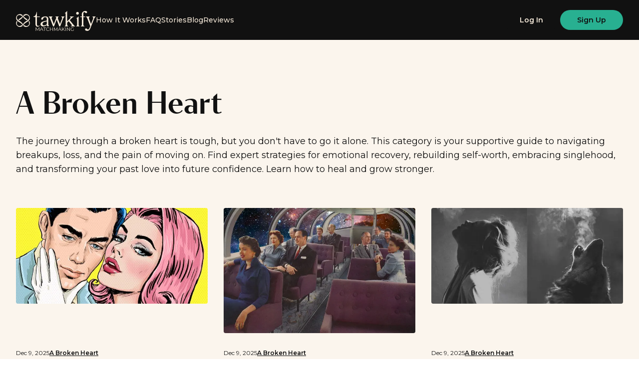

--- FILE ---
content_type: text/html; charset=utf-8
request_url: https://tawkify.com/blog/category/a-broken-heart/page/2
body_size: 23320
content:
<!DOCTYPE html><html lang="en"><head><meta charSet="utf-8"/><meta name="viewport" content="width=device-width, initial-scale=1"/><link rel="preload" href="/_next/static/media/contralto_300-s.p.3c18d6b9.woff2" as="font" crossorigin="" type="font/woff2"/><link rel="preload" href="/_next/static/media/contralto_400-s.p.87ef1f3d.woff2" as="font" crossorigin="" type="font/woff2"/><link rel="preload" href="/_next/static/media/contralto_600-s.p.f2b72f22.woff2" as="font" crossorigin="" type="font/woff2"/><link rel="preload" href="/_next/static/media/e8f2fbee2754df70-s.p.9b7a96b4.woff2" as="font" crossorigin="" type="font/woff2"/><link rel="stylesheet" href="/_next/static/chunks/df6300c106c25d76.css" data-precedence="next"/><link rel="stylesheet" href="/_next/static/chunks/991c56001791edf1.css" data-precedence="next"/><link rel="preload" as="script" fetchPriority="low" href="/_next/static/chunks/9a02430a67f6fed6.js"/><script src="/_next/static/chunks/7c8cdeda566d319d.js" async=""></script><script src="/_next/static/chunks/6424adcca77399ec.js" async=""></script><script src="/_next/static/chunks/fae00d3a7b28506b.js" async=""></script><script src="/_next/static/chunks/turbopack-f4ae4a1f5dd3a599.js" async=""></script><script src="/_next/static/chunks/4a58a9ddca35d1a3.js" async=""></script><script src="/_next/static/chunks/0efc4e068eb2acf7.js" async=""></script><script src="/_next/static/chunks/e0a268b59ec5841d.js" async=""></script><script src="/_next/static/chunks/b63ef321fc5b2739.js" async=""></script><script src="/_next/static/chunks/5975078377c073c3.js" async=""></script><script src="/_next/static/chunks/115b8a86969c1d11.js" async=""></script><script src="/_next/static/chunks/d36b673fff37c725.js" async=""></script><script src="/_next/static/chunks/98c6c0c9f5a97b32.js" async=""></script><script src="/_next/static/chunks/a216f270fccc1927.js" async=""></script><script src="/_next/static/chunks/29908e0d89e90777.js" async=""></script><link rel="icon" href="/icon.svg" type="image/svg+xml" sizes="any"/><link rel="manifest" href="/manifest.json"/><meta name="next-size-adjust" content=""/><title>Page 2 | A Broken Heart | Categories | Blog | Tawkify</title><meta name="description" content="Recovery and finding joy in single life after a breakup. Expert advice on healing a broken heart, moving forward, and dating with confidence."/><link rel="manifest" href="/manifest.json"/><link rel="canonical" href="https://tawkify.com/blog/category/a-broken-heart/page/2"/><meta name="ahrefs-site-verification" content="a234790fbaaf5a288be698c2e9325d9eab6011bc6ee4e48759a017b4dd9b9269"/><meta property="og:title" content="Page 2 | A Broken Heart | Categories | Blog | Tawkify"/><meta property="og:description" content="Recovery and finding joy in single life after a breakup. Expert advice on healing a broken heart, moving forward, and dating with confidence."/><meta property="og:image" content="https://tawkify.com/api/og"/><meta name="twitter:card" content="summary_large_image"/><meta name="twitter:title" content="Page 2 | A Broken Heart | Categories | Blog | Tawkify"/><meta name="twitter:description" content="Recovery and finding joy in single life after a breakup. Expert advice on healing a broken heart, moving forward, and dating with confidence."/><meta name="twitter:image" content="https://tawkify.com/api/og"/><link rel="icon" href="/favicon.ico?favicon.3c712cfb.ico" sizes="64x64" type="image/x-icon"/><script src="/_next/static/chunks/a6dad97d9634a72d.js" noModule=""></script></head><body class="montserrat_3ef78a6-module__o-dooW__variable contralto_4abe4f2c-module__PA5Ypa__variable flex min-h-dvh flex-col font-sans text-black antialiased"><div hidden=""><!--$--><!--/$--></div><header class="bg-black sticky top-0 z-10"><nav class="mx-auto flex max-w-7xl items-center justify-between gap-x-6 px-6 py-5 md:px-8" aria-label="Global"><div class="flex items-center gap-x-12"><a class="shrink-0" href="/"><span class="sr-only">Tawkify</span><svg viewBox="0 0 4711 1181" fill="none" xmlns="http://www.w3.org/2000/svg" class="h-[40px] w-[160px] translate-y-[2px]"><path d="M1370.24 976.975V1179.26H1349.77V1017.45L1270.54 1153.58H1260.47L1181.23 1018.35V1179.32H1160.77V977.031H1178.33L1265.95 1127.01L1352.68 977.031H1370.24V976.975Z" fill="#f6eada"></path><path d="M1562.43 1125.21H1450.03L1425.82 1179.26H1403.62L1495.83 976.975H1516.85L1609.06 1179.26H1586.58L1562.37 1125.21H1562.43ZM1554.65 1107.89L1506.23 999.233L1457.8 1107.89H1554.65Z" fill="#f6eada"></path><path d="M1671.69 995.477H1600.79V976.975H1763.9V995.477H1692.99V1179.26H1671.69V995.477Z" fill="#f6eada"></path><path d="M1777.15 1078.12C1777.15 1018.86 1822.11 975.237 1882.95 975.237C1912.36 975.237 1938.86 985.048 1956.76 1004.73L1943.23 1018.3C1926.79 1001.53 1906.6 994.299 1883.56 994.299C1834.86 994.299 1798.23 1030.13 1798.23 1078.12C1798.23 1126.11 1834.86 1161.94 1883.56 1161.94C1906.6 1161.94 1926.79 1154.7 1943.23 1137.66L1956.76 1151.23C1938.86 1170.91 1912.36 1181 1882.67 1181C1822.16 1181 1777.15 1137.38 1777.15 1078.12Z" fill="#f6eada"></path><path d="M2170.81 976.975V1179.26H2149.79V1085.91H2023.53V1179.26H2002.22V976.975H2023.53V1067.13H2149.79V976.975H2170.81Z" fill="#f6eada"></path><path d="M2446.04 976.975V1179.26H2425.57V1017.45L2346.34 1153.58H2336.27L2257.04 1018.35V1179.32H2236.57V977.031H2254.13L2341.75 1127.01L2428.48 977.031H2446.04V976.975Z" fill="#f6eada"></path><path d="M2638.28 1125.21H2525.89L2501.68 1179.26H2479.48L2571.69 976.975H2592.71L2684.92 1179.26H2662.44L2638.23 1125.21H2638.28ZM2630.51 1107.89L2582.09 999.233L2533.66 1107.89H2630.51Z" fill="#f6eada"></path><path d="M2780.93 1084.17L2739.72 1126.06V1179.21H2718.42V976.919H2739.72V1099.14L2858.15 976.919H2882.65L2795.3 1068.53L2888.68 1179.21H2863.3L2780.88 1084.12L2780.93 1084.17Z" fill="#f6eada"></path><path d="M2923.3 976.975H2944.6V1179.26H2923.3V976.975Z" fill="#f6eada"></path><path d="M3178.9 976.975V1179.26H3161.34L3031.67 1015.1V1179.26H3010.36V976.975H3027.92L3157.93 1141.14V976.975H3178.95H3178.9Z" fill="#f6eada"></path><path d="M3386.69 1078.12H3407.15V1155.27C3388.14 1172.31 3361.02 1181 3333.06 1181C3271.67 1181 3226.71 1137.38 3226.71 1078.12C3226.71 1018.86 3271.67 975.237 3333.34 975.237C3363.87 975.237 3390.44 985.049 3408.27 1004.45L3395.02 1018.02C3378.02 1001.25 3357.84 994.299 3334.18 994.299C3284.3 994.299 3247.73 1029.85 3247.73 1078.12C3247.73 1126.39 3284.36 1161.94 3333.9 1161.94C3353.19 1161.94 3371.09 1157.62 3386.63 1146.35V1078.17L3386.69 1078.12Z" fill="#f6eada"></path><path d="M778.403 592.865C836.558 681.057 826.828 801.656 749.494 879.195C667.854 961.332 537.733 967.332 448.936 897.585C458.107 870.001 469.29 845.612 483.605 823.466L505.692 845.836C566.698 907.004 666.681 907.004 727.743 845.836C785.897 787.583 788.469 693.672 735.739 632.224C748.6 621.347 761.237 610.078 773.539 597.743C775.273 596.341 776.726 594.603 778.403 592.865ZM132.945 501.87C245.843 423.153 356.951 404.202 407.948 214.979C458.945 404.202 569.831 423.153 682.729 501.87C664.388 516.223 642.915 529.735 624.853 541.509L619.149 545.265C534.937 490.432 436.075 423.489 408.004 327.896C379.654 423.489 281.127 490.432 196.58 545.265L190.876 541.509C172.815 529.735 151.621 516.223 133.001 501.87M80.2145 632.224C27.2044 693.672 30.0558 787.583 88.2103 845.836C149.217 907.004 248.918 907.004 309.924 845.836L332.291 823.466C346.606 845.612 357.79 870.001 366.681 897.585C277.884 967.332 148.099 961.332 66.1791 879.195C-11.1552 801.656 -20.6056 681.057 37.2693 592.865C39.0028 594.603 40.6803 596.341 42.1341 597.743C54.4361 610.078 67.0739 621.291 80.2705 632.224" fill="#f6eada"></path><path d="M88.2102 507.588C27.2039 446.42 27.2039 346.454 88.2102 285.342C149.217 224.173 248.917 224.173 309.924 285.342L332.291 307.712C346.606 285.622 357.79 261.233 366.681 233.649C277.884 163.846 148.099 169.901 66.1789 251.758C-22.0593 340.455 -22.0593 485.218 66.1789 573.634C199.655 707.408 346.662 689.355 407.948 916.199C468.954 689.355 616.242 707.408 749.438 573.634C837.676 485.218 837.676 340.455 749.438 251.758C667.798 169.901 537.677 163.846 448.936 233.649C458.106 261.233 469.234 285.622 483.605 307.712L505.692 285.342C566.698 224.173 666.68 224.173 727.743 285.342C788.749 346.51 788.749 446.476 727.743 507.588C656.671 578.792 451.004 657.453 408.004 803.394C364.723 657.509 159.058 578.848 88.3222 507.588" fill="#f6eada"></path><path d="M1405.8 358.845H1235.08V786.686C1232.51 814.271 1238.83 839.556 1253.98 862.207C1268.02 878.018 1290.11 884.634 1319.91 881.718C1349.72 878.579 1376.95 868.487 1402.11 850.714L1406.98 855.928C1313.87 974.788 1145.73 968.453 1145.73 760.279V358.845L1028.86 357.443V324.7C1153.16 324.7 1191.02 161.043 1218.81 54.1807H1235.14V324.7H1405.86V358.845H1405.8Z" fill="#f6eada"></path><path d="M1815.73 790.443V616.693C1728.67 630.205 1665.04 648.315 1624.94 670.685C1584.57 693.336 1564.5 726.695 1564.5 770.315C1562.2 794.423 1569.92 815.392 1587.7 833.221C1605.76 850.714 1627.24 857.89 1652.45 854.47C1713.46 849.593 1767.92 828.063 1815.73 790.443ZM1905.15 790.443C1905.15 834.959 1918.62 857.105 1945.24 857.105C1946.64 897.305 1880.49 932.627 1845.82 897.866C1832.96 885.251 1824.07 865.123 1818.31 838.155C1788.78 861.703 1756.69 880.092 1721.46 893.604C1686.23 907.116 1649.83 915.134 1612.31 917.433C1560.41 917.433 1519.48 905.939 1489.96 882.952C1460.15 859.965 1445.28 827.222 1445.28 785.341C1446.12 751.757 1456.46 721.874 1475.92 695.466C1495.72 669.059 1520.88 650.389 1552.14 639.456C1636.63 604.134 1724.31 581.147 1815.73 570.271V494.749C1815.73 463.745 1812.88 439.019 1807.46 421.246C1801.98 403.193 1793.14 390.242 1780.51 382.168C1767.93 374.151 1749.86 370.114 1726.66 370.114C1696.29 366.077 1669.06 372.413 1644.46 389.625C1619.52 406.837 1604.37 430.385 1598.61 460.829C1586.86 500.132 1565.95 519.979 1535.87 519.979C1504.05 519.979 1488 501.309 1488 464.586C1488.9 450.233 1492.31 436.721 1498.01 424.386C1504.05 411.715 1511.77 400.278 1521.78 390.186C1531.78 380.15 1543.25 372.132 1555.88 366.358C1610.91 334.456 1669.9 319.823 1732.92 322.402C1861.53 322.402 1905.09 380.71 1905.09 497.272V790.443H1905.15Z" fill="#f6eada"></path><path d="M2872.64 322.345C2873.53 322.345 2874.37 322.906 2875.21 324.084C2875.77 325.485 2875.49 326.382 2873.75 327.223C2828.52 365.965 2796.42 413.397 2777.19 469.407L2605.01 917.377H2554.3L2398.45 511.008L2240.32 917.377H2191.33L2018.27 469.407C2002.28 412.556 1971.3 365.46 1925.17 328.681C1924.27 326.943 1924.27 325.485 1924.61 324.084C1925.16 322.962 1926 322.345 1927.74 322.345H2161.25C2162.98 322.345 2163.82 323.243 2164.38 324.644C2164.66 326.382 2164.1 327.784 2162.37 328.681C2136.59 341.016 2118.81 361.143 2109.08 389.008C2099.35 416.537 2101.36 443.561 2114.78 469.407L2230.25 772.669L2367.2 434.366C2376.37 411.715 2375.53 389.569 2364.62 368.32C2353.78 346.79 2336.27 333.559 2311.89 328.681C2310.16 327.784 2309.6 326.382 2309.88 324.644C2310.44 323.243 2311.28 322.345 2313.01 322.345H2525.89C2527.62 322.345 2528.74 323.243 2529.08 324.644C2529.64 326.382 2529.36 327.784 2528.52 328.681C2502.46 341.913 2484.96 362.265 2475.79 389.569C2466.62 416.873 2467.79 443.561 2479.53 469.407L2596.4 775.249L2714.44 469.407C2728.48 442.72 2729.93 414.855 2718.75 386.429C2707.29 358.004 2687.55 338.773 2659.2 328.737C2657.46 327.84 2656.91 326.438 2657.18 324.7C2657.74 323.299 2658.64 322.402 2660.37 322.402H2872.64V322.345Z" fill="#f6eada"></path><path d="M3489.13 909.92C3491.42 911.658 3492.26 913.676 3491.42 915.639C3490.53 917.657 3489.13 918.218 3486.56 917.377H3233.87C3231.29 918.274 3229.84 917.377 3229.56 915.078C3229 912.499 3230.12 910.817 3232.69 909.92C3240.18 906.5 3247.62 903.024 3254.44 899.267C3261.6 895.511 3269.09 890.073 3276.53 883.513C3283.97 876.897 3289.45 869.721 3292.3 862.264C3295.15 854.527 3295.43 845.892 3292.86 836.417C3290.29 826.662 3283.97 816.906 3273.96 806.814L3112.13 606.658L3023.33 694.794V818.028C3024.17 832.38 3027.64 845.892 3033.9 858.227C3040.22 870.842 3048.83 881.775 3059.68 890.97C3070.58 900.445 3082.61 907.005 3096.08 911.322C3097.82 911.882 3098.38 913.62 3097.82 915.639C3097.54 917.657 3096.42 918.218 3094.96 917.377H2864.92C2863.19 918.274 2861.79 917.657 2860.89 915.639C2860.33 913.62 2860.89 911.882 2863.47 911.322C2882.65 903.585 2898.97 891.53 2911.89 874.542C2924.81 857.891 2932.24 838.94 2933.98 817.971L2931.41 179.882C2931.41 161.492 2928.55 148.877 2922.52 141.7C2916.81 134.524 2905.91 130.767 2889.86 130.767H2879.85C2876.66 130.767 2874.98 129.646 2875.54 127.011C2875.82 124.712 2877.28 122.974 2879.85 122.133C2940.3 92.8106 2967.19 53.2278 3013.33 3.83345C3016.46 1.2544 3019.92 0.413457 3023.33 1.25445V615.516L3210.44 429.152C3219.61 419.116 3224.75 409.305 3225.93 399.549C3227.32 390.074 3226.2 381.72 3223.07 375.16C3219.66 368.264 3214.18 361.368 3206.74 354.191C3199.03 347.295 3191.82 341.857 3185.27 337.82C3178.67 334.064 3171.8 330.644 3165.2 327.224C3163.46 327.224 3162.9 326.326 3163.18 324.645C3163.74 323.243 3164.58 322.346 3166.32 322.346H3433.88C3435.62 322.346 3436.46 323.243 3437.01 324.645C3437.29 326.383 3436.73 327.224 3435.06 327.224C3375.73 351.612 3325.01 388.392 3283.18 438.067L3175.21 542.574L3388.65 809.337C3417.89 847.799 3451.38 881.438 3489.19 909.864" fill="#f6eada"></path><path d="M3763.29 911.321C3765.03 911.882 3765.59 913.34 3765.31 915.078C3764.75 916.479 3763.57 917.376 3762.18 917.376H3547.01C3545.27 917.376 3544.43 916.479 3543.87 915.078C3543.59 913.34 3544.15 911.938 3545.89 911.321C3563.33 905.266 3577.93 894.95 3589.17 879.7C3600.63 864.506 3606.95 847.238 3608.63 828.007L3606.05 484.545C3606.05 467.613 3603.48 456.12 3598.06 449.223C3592.63 442.608 3583.18 439.187 3569.71 439.187H3559.7C3557.13 439.187 3555.95 438.347 3555.95 436.608C3555.95 435.207 3557.13 433.749 3559.7 432.852C3614.11 406.164 3648.22 370.506 3689.2 326.046C3692.61 321.729 3695.52 321.448 3698.1 324.644V828.007C3698.99 840.678 3702.4 852.676 3708.1 863.945C3714.14 875.439 3721.86 885.194 3731.31 893.492C3741.04 901.846 3751.66 907.845 3763.41 911.321" fill="#f6eada"></path><path d="M4098.8 0.188872C4128.89 0.188872 4153.49 6.52437 4172.17 18.8589C4191.07 31.5299 4200.52 47.8452 4200.52 67.9729C4201.41 84.9049 4195.65 99.2579 4183.63 111.592C4171.33 123.647 4156.96 129.702 4140.35 129.702C4116.86 127.964 4098.24 117.648 4085.05 98.417C4075.04 80.5879 4059.55 70.552 4038.63 67.9729C4026 67.9729 4015.09 71.7294 4005.98 78.8498C3996.81 85.746 3989.65 96.6788 3984.51 111.592C3979.64 126.282 3977.07 143.494 3977.07 163.566V322.345H4086.22V362.545H3977.07V819.429C3978.8 840.398 3985.96 859.068 3999.16 876C4012.02 892.651 4028.96 904.425 4049.87 911.321C4051.61 911.882 4052.17 913.34 4051.89 915.078C4051.33 916.48 4049.87 917.377 4047.3 917.377H3821.28C3818.71 917.377 3817.26 916.48 3816.7 915.078C3816.42 913.34 3816.98 911.938 3818.71 911.321C3831.91 906.163 3843.65 898.987 3853.66 889.792C3863.95 880.597 3871.66 870 3877.7 857.666C3883.46 845.612 3886.87 832.66 3887.71 819.485V362.601H3800.93V322.402H3887.71V263.252C3884.3 190.029 3882.57 126.282 3929.26 72.0097C3975.39 21.438 4031.81 -2.39018 4098.86 0.188872" fill="#f6eada"></path><path d="M4707.58 322.345C4709.31 322.345 4710.43 323.243 4710.71 324.644C4711.27 326.382 4710.99 328.064 4710.15 329.802C4664.02 366.582 4632.2 413.397 4614.76 469.351L4388.74 1033.32C4351.22 1130.37 4289.87 1179.21 4205.38 1179.21C4168.7 1179.21 4138.06 1171.47 4113.73 1155.94C4089.69 1140.41 4077.33 1120.34 4077.33 1096.23C4077.33 1078.4 4083.93 1063.77 4096.85 1051.99C4109.71 1040.22 4124.64 1034.5 4141.52 1034.5C4165.57 1036.24 4185.92 1046.55 4201.69 1066.12C4213.43 1084.51 4230.04 1095.44 4251.85 1098.58C4317.44 1098.58 4360.72 953.259 4385.32 897.025L4222.6 469.407C4205.16 414.238 4174.18 367.479 4129.78 329.858C4128.89 328.12 4128.61 326.438 4129.22 324.7C4129.5 323.299 4130.95 322.402 4133.53 322.402H4359.88C4362.45 322.402 4363.91 323.299 4364.47 325.541C4364.75 327.56 4364.19 329.017 4362.45 329.858C4337.24 344.211 4320.63 364.619 4312.3 391.587C4303.68 418.275 4305.42 444.458 4317.16 469.407L4431.46 772.669L4552.07 469.407C4572.98 402.52 4558.39 355.705 4507.95 329.858C4505.66 329.017 4504.76 327.56 4505.66 325.541C4506.22 323.243 4507.67 322.402 4509.41 322.402H4707.64L4707.58 322.345Z" fill="#f6eada"></path><path d="M3631.83 217.838C3676.51 217.838 3712.91 181.395 3712.91 136.542C3712.91 91.6889 3676.51 55.2458 3631.83 55.2458C3587.15 55.2458 3550.75 91.6889 3550.75 136.542C3550.75 181.395 3587.15 217.838 3631.83 217.838Z" fill="#f6eada"></path></svg></a><div class="hidden lg:flex lg:gap-x-12"><a class="text-sm font-medium leading-6 text-champagne" href="/how-it-works">How It Works</a><a class="text-sm font-medium leading-6 text-champagne" href="/faq">FAQ</a><a class="text-sm font-medium leading-6 text-champagne" href="/stories">Stories</a><a class="text-sm font-medium leading-6 text-champagne" href="/blog">Blog</a><a class="text-sm font-medium leading-6 text-champagne" href="/reviews">Reviews</a></div></div><div class="flex flex-1 items-center justify-end gap-x-6"><a aria-label="Log in" href="https://app.tawkify.com/login"><button type="button" class="inline-flex items-center justify-center whitespace-nowrap rounded-full border-2 font-semibold capitalize leading-none transition ease-in-out px-8 xpy-3 py-[0.6875rem] text-sm inline-block w-auto border-transparent bg-black text-champagne hover:bg-champagne hover:text-black hidden lg:inline-flex">Log In</button></a><a aria-label="Sign up" href="https://app.tawkify.com/onboarding"><button type="button" class="inline-flex items-center justify-center whitespace-nowrap rounded-full border-2 font-semibold capitalize leading-none transition ease-in-out px-8 xpy-3 py-[0.6875rem] text-sm inline-block w-auto border-transparent bg-emerald text-black hover:bg-champagne hidden lg:inline-flex">Sign Up</button></a></div><div class="flex lg:hidden"><button type="button" class="-m-2.5 inline-flex items-center justify-center rounded-md p-2.5 text-champagne"><span class="sr-only">Open main menu</span><svg xmlns="http://www.w3.org/2000/svg" fill="none" viewBox="0 0 24 24" stroke-width="1.5" stroke="currentColor" aria-hidden="true" data-slot="icon" class="h-6 w-6"><path stroke-linecap="round" stroke-linejoin="round" d="M3.75 6.75h16.5M3.75 12h16.5m-16.5 5.25h16.5"></path></svg></button></div><span hidden="" style="position:fixed;top:1px;left:1px;width:1px;height:0;padding:0;margin:-1px;overflow:hidden;clip:rect(0, 0, 0, 0);white-space:nowrap;border-width:0;display:none"></span></nav></header><section class="flex-grow bg-light-champagne text-black"><div class="mx-auto max-w-7xl px-6 md:px-8 py-14 md:py-24"><div class="mx-auto max-w-xl md:max-w-none"><div class="grid gap-5"><h1 class="text-balance font-serif font-semibold lining-nums leading-[1.15] text-[2.625rem] lg:text-[4rem]">A Broken Heart</h1><p class="leading-[1.44] text-base lg:text-lg">The journey through a broken heart is tough, but you don&#x27;t have to go it alone. This category is your supportive guide to navigating breakups, loss, and the pain of moving on. Find expert strategies for emotional recovery, rebuilding self-worth, embracing singlehood, and transforming your past love into future confidence. Learn how to heal and grow stronger.</p></div><div class="mx-auto mt-16 grid grid-cols-1 gap-x-8 gap-y-20 md:mx-0 md:grid-cols-3"><!--$?--><template id="B:0"></template><div class="flex animate-pulse flex-col items-start justify-between"><div class="w-full"><div class="aspect-[16/9] w-full rounded bg-black/20 object-cover"></div></div><div class="w-full"><div class="mt-8 flex items-center gap-x-4 text-xs"><div class="h-4 w-20 rounded bg-black/20"></div><div class="h-4 w-20 rounded bg-black/20"></div></div><div class="w-full"><div class="mt-3 h-[72px] rounded bg-black/20"></div><div class="mt-5 h-[72px] rounded bg-black/20"></div></div></div></div><div class="flex animate-pulse flex-col items-start justify-between"><div class="w-full"><div class="aspect-[16/9] w-full rounded bg-black/20 object-cover"></div></div><div class="w-full"><div class="mt-8 flex items-center gap-x-4 text-xs"><div class="h-4 w-20 rounded bg-black/20"></div><div class="h-4 w-20 rounded bg-black/20"></div></div><div class="w-full"><div class="mt-3 h-[72px] rounded bg-black/20"></div><div class="mt-5 h-[72px] rounded bg-black/20"></div></div></div></div><div class="flex animate-pulse flex-col items-start justify-between"><div class="w-full"><div class="aspect-[16/9] w-full rounded bg-black/20 object-cover"></div></div><div class="w-full"><div class="mt-8 flex items-center gap-x-4 text-xs"><div class="h-4 w-20 rounded bg-black/20"></div><div class="h-4 w-20 rounded bg-black/20"></div></div><div class="w-full"><div class="mt-3 h-[72px] rounded bg-black/20"></div><div class="mt-5 h-[72px] rounded bg-black/20"></div></div></div></div><div class="flex animate-pulse flex-col items-start justify-between"><div class="w-full"><div class="aspect-[16/9] w-full rounded bg-black/20 object-cover"></div></div><div class="w-full"><div class="mt-8 flex items-center gap-x-4 text-xs"><div class="h-4 w-20 rounded bg-black/20"></div><div class="h-4 w-20 rounded bg-black/20"></div></div><div class="w-full"><div class="mt-3 h-[72px] rounded bg-black/20"></div><div class="mt-5 h-[72px] rounded bg-black/20"></div></div></div></div><div class="flex animate-pulse flex-col items-start justify-between"><div class="w-full"><div class="aspect-[16/9] w-full rounded bg-black/20 object-cover"></div></div><div class="w-full"><div class="mt-8 flex items-center gap-x-4 text-xs"><div class="h-4 w-20 rounded bg-black/20"></div><div class="h-4 w-20 rounded bg-black/20"></div></div><div class="w-full"><div class="mt-3 h-[72px] rounded bg-black/20"></div><div class="mt-5 h-[72px] rounded bg-black/20"></div></div></div></div><div class="flex animate-pulse flex-col items-start justify-between"><div class="w-full"><div class="aspect-[16/9] w-full rounded bg-black/20 object-cover"></div></div><div class="w-full"><div class="mt-8 flex items-center gap-x-4 text-xs"><div class="h-4 w-20 rounded bg-black/20"></div><div class="h-4 w-20 rounded bg-black/20"></div></div><div class="w-full"><div class="mt-3 h-[72px] rounded bg-black/20"></div><div class="mt-5 h-[72px] rounded bg-black/20"></div></div></div></div><div class="flex animate-pulse flex-col items-start justify-between"><div class="w-full"><div class="aspect-[16/9] w-full rounded bg-black/20 object-cover"></div></div><div class="w-full"><div class="mt-8 flex items-center gap-x-4 text-xs"><div class="h-4 w-20 rounded bg-black/20"></div><div class="h-4 w-20 rounded bg-black/20"></div></div><div class="w-full"><div class="mt-3 h-[72px] rounded bg-black/20"></div><div class="mt-5 h-[72px] rounded bg-black/20"></div></div></div></div><div class="flex animate-pulse flex-col items-start justify-between"><div class="w-full"><div class="aspect-[16/9] w-full rounded bg-black/20 object-cover"></div></div><div class="w-full"><div class="mt-8 flex items-center gap-x-4 text-xs"><div class="h-4 w-20 rounded bg-black/20"></div><div class="h-4 w-20 rounded bg-black/20"></div></div><div class="w-full"><div class="mt-3 h-[72px] rounded bg-black/20"></div><div class="mt-5 h-[72px] rounded bg-black/20"></div></div></div></div><div class="flex animate-pulse flex-col items-start justify-between"><div class="w-full"><div class="aspect-[16/9] w-full rounded bg-black/20 object-cover"></div></div><div class="w-full"><div class="mt-8 flex items-center gap-x-4 text-xs"><div class="h-4 w-20 rounded bg-black/20"></div><div class="h-4 w-20 rounded bg-black/20"></div></div><div class="w-full"><div class="mt-3 h-[72px] rounded bg-black/20"></div><div class="mt-5 h-[72px] rounded bg-black/20"></div></div></div></div><div class="flex animate-pulse flex-col items-start justify-between"><div class="w-full"><div class="aspect-[16/9] w-full rounded bg-black/20 object-cover"></div></div><div class="w-full"><div class="mt-8 flex items-center gap-x-4 text-xs"><div class="h-4 w-20 rounded bg-black/20"></div><div class="h-4 w-20 rounded bg-black/20"></div></div><div class="w-full"><div class="mt-3 h-[72px] rounded bg-black/20"></div><div class="mt-5 h-[72px] rounded bg-black/20"></div></div></div></div><div class="flex animate-pulse flex-col items-start justify-between"><div class="w-full"><div class="aspect-[16/9] w-full rounded bg-black/20 object-cover"></div></div><div class="w-full"><div class="mt-8 flex items-center gap-x-4 text-xs"><div class="h-4 w-20 rounded bg-black/20"></div><div class="h-4 w-20 rounded bg-black/20"></div></div><div class="w-full"><div class="mt-3 h-[72px] rounded bg-black/20"></div><div class="mt-5 h-[72px] rounded bg-black/20"></div></div></div></div><div class="flex animate-pulse flex-col items-start justify-between"><div class="w-full"><div class="aspect-[16/9] w-full rounded bg-black/20 object-cover"></div></div><div class="w-full"><div class="mt-8 flex items-center gap-x-4 text-xs"><div class="h-4 w-20 rounded bg-black/20"></div><div class="h-4 w-20 rounded bg-black/20"></div></div><div class="w-full"><div class="mt-3 h-[72px] rounded bg-black/20"></div><div class="mt-5 h-[72px] rounded bg-black/20"></div></div></div></div><!--/$--></div><nav class="mt-6 flex items-center justify-between border-t border-black px-4 sm:px-0"><div class="-mt-px flex w-0 flex-1"><a class="inline-flex items-center border-t-2 border-transparent pr-1 pt-4 text-sm font-medium text-black hover:border-black hover:text-black" rel="" href="/blog/category/a-broken-heart"><svg class="mr-3 h-5 w-5 text-black" xmlns="http://www.w3.org/2000/svg" viewBox="0 0 20 20" fill="currentColor" aria-hidden="true"><path fill-rule="evenodd" d="M7.707 14.707a1 1 0 01-1.414 0l-4-4a1 1 0 010-1.414l4-4a1 1 0 011.414 1.414L5.414 9H17a1 1 0 110 2H5.414l2.293 2.293a1 1 0 010 1.414z" clip-rule="evenodd"></path></svg>Previous</a></div><div class="hidden md:-mt-px md:flex"><a class="inline-flex items-center border-t-2 border-transparent px-4 pt-4 text-sm font-medium text-black hover:border-black hover:text-black" aria-current="page" href="/blog/category/a-broken-heart">1</a><a class="inline-flex items-center border-t-2 border-black px-4 pt-4 text-sm font-medium text-black" aria-current="page" href="/blog/category/a-broken-heart/page/2">2</a><a class="inline-flex items-center border-t-2 border-transparent px-4 pt-4 text-sm font-medium text-black hover:border-black hover:text-black" aria-current="page" href="/blog/category/a-broken-heart/page/3">3</a><a class="inline-flex items-center border-t-2 border-transparent px-4 pt-4 text-sm font-medium text-black hover:border-black hover:text-black" aria-current="page" href="/blog/category/a-broken-heart/page/4">4</a><a class="inline-flex items-center border-t-2 border-transparent px-4 pt-4 text-sm font-medium text-black hover:border-black hover:text-black" aria-current="page" href="/blog/category/a-broken-heart/page/5">5</a></div><div class="-mt-px flex w-0 flex-1 justify-end"><a class="inline-flex items-center border-t-2 border-transparent pl-1 pt-4 text-sm font-medium text-black hover:border-black hover:text-black" rel="next" href="/blog/category/a-broken-heart/page/3">Next<svg class="ml-3 h-5 w-5 text-black" xmlns="http://www.w3.org/2000/svg" viewBox="0 0 20 20" fill="currentColor" aria-hidden="true"><path fill-rule="evenodd" d="M12.293 5.293a1 1 0 011.414 0l4 4a1 1 0 010 1.414l-4 4a1 1 0 01-1.414-1.414L14.586 11H3a1 1 0 110-2h11.586l-2.293-2.293a1 1 0 010-1.414z" clip-rule="evenodd"></path></svg></a></div></nav></div></div></section><section class="flex-grow bg-champagne text-black relative overflow-hidden"><img alt="" loading="lazy" decoding="async" data-nimg="fill" class="object-cover object-center" style="position:absolute;height:100%;width:100%;left:0;top:0;right:0;bottom:0;color:transparent" sizes="100vw" srcSet="/_next/image?url=%2F_next%2Fstatic%2Fmedia%2Ffruit-table.35a89fde.webp&amp;w=640&amp;q=75 640w, /_next/image?url=%2F_next%2Fstatic%2Fmedia%2Ffruit-table.35a89fde.webp&amp;w=750&amp;q=75 750w, /_next/image?url=%2F_next%2Fstatic%2Fmedia%2Ffruit-table.35a89fde.webp&amp;w=828&amp;q=75 828w, /_next/image?url=%2F_next%2Fstatic%2Fmedia%2Ffruit-table.35a89fde.webp&amp;w=1080&amp;q=75 1080w, /_next/image?url=%2F_next%2Fstatic%2Fmedia%2Ffruit-table.35a89fde.webp&amp;w=1200&amp;q=75 1200w, /_next/image?url=%2F_next%2Fstatic%2Fmedia%2Ffruit-table.35a89fde.webp&amp;w=1920&amp;q=75 1920w, /_next/image?url=%2F_next%2Fstatic%2Fmedia%2Ffruit-table.35a89fde.webp&amp;w=2048&amp;q=75 2048w, /_next/image?url=%2F_next%2Fstatic%2Fmedia%2Ffruit-table.35a89fde.webp&amp;w=3840&amp;q=75 3840w" src="/_next/image?url=%2F_next%2Fstatic%2Fmedia%2Ffruit-table.35a89fde.webp&amp;w=3840&amp;q=75"/><div class="mx-auto max-w-7xl px-6 md:px-8 py-14 md:py-24 relative"><div class="mx-auto max-w-xl md:max-w-none"><div class="mx-auto rounded px-6 py-12 text-center text-black bg-light-champagne"><div class="mx-auto md:max-w-xl"><div class="grid gap-4"><h2 class="text-balance font-serif font-semibold lining-nums leading-[1.15] text-[2.125rem] lg:text-[3rem]">Get Started Toward Your Last First Date</h2><p class="leading-[1.44] text-base">Try Tawkify today. We only accept candidates we believe we can match.</p></div><div class="mt-10 grid grid-flow-col justify-center gap-5"><a aria-label="Apply now to find out if you are eligible" href="https://app.tawkify.com/onboarding"><button type="button" class="inline-flex items-center justify-center whitespace-nowrap rounded-full border-2 font-semibold capitalize leading-none transition ease-in-out px-8 py-2.5 text-base sm:text-lg inline-block w-auto border-transparent bg-emerald text-black hover:bg-champagne">Apply now</button></a></div></div></div></div></div></section><script type="application/ld+json">{"@context":"https://schema.org","@graph":[{"@type":"CollectionPage","@id":"https://tawkify.com/blog/category/a-broken-heart/page/2#categorypage","url":"https://tawkify.com/blog/category/a-broken-heart/page/2","name":"Page 2 | A Broken Heart | Categories | Blog | Tawkify","isPartOf":{"@id":"https://tawkify.com/#website"},"primaryImageOfPage":{"@id":"https://tawkify.com/blog/category/a-broken-heart/page/2#primaryimage"},"publisher":{"@id":"https://tawkify.com/#organization"},"description":"Recovery and finding joy in single life after a breakup. Expert advice on healing a broken heart, moving forward, and dating with confidence.","inLanguage":"en-US","potentialAction":[{"@type":"ReadAction","target":["https://tawkify.com/blog/category/a-broken-heart/page/2"]}]}]}</script><!--$--><!--/$--><footer class="bg-black" aria-labelledby="footer-heading"><h2 id="footer-heading" class="sr-only">Footer</h2><div class="mx-auto max-w-7xl px-6 py-8 md:px-8"><div class="pb-16 pt-8 sm:pt-16 lg:pt-24 xl:grid xl:grid-cols-3 xl:gap-8"><div class="space-y-8"><svg viewBox="0 0 4711 1181" fill="none" xmlns="http://www.w3.org/2000/svg" class="h-[40px] w-[160px]"><path d="M1370.24 976.975V1179.26H1349.77V1017.45L1270.54 1153.58H1260.47L1181.23 1018.35V1179.32H1160.77V977.031H1178.33L1265.95 1127.01L1352.68 977.031H1370.24V976.975Z" fill="#f6eada"></path><path d="M1562.43 1125.21H1450.03L1425.82 1179.26H1403.62L1495.83 976.975H1516.85L1609.06 1179.26H1586.58L1562.37 1125.21H1562.43ZM1554.65 1107.89L1506.23 999.233L1457.8 1107.89H1554.65Z" fill="#f6eada"></path><path d="M1671.69 995.477H1600.79V976.975H1763.9V995.477H1692.99V1179.26H1671.69V995.477Z" fill="#f6eada"></path><path d="M1777.15 1078.12C1777.15 1018.86 1822.11 975.237 1882.95 975.237C1912.36 975.237 1938.86 985.048 1956.76 1004.73L1943.23 1018.3C1926.79 1001.53 1906.6 994.299 1883.56 994.299C1834.86 994.299 1798.23 1030.13 1798.23 1078.12C1798.23 1126.11 1834.86 1161.94 1883.56 1161.94C1906.6 1161.94 1926.79 1154.7 1943.23 1137.66L1956.76 1151.23C1938.86 1170.91 1912.36 1181 1882.67 1181C1822.16 1181 1777.15 1137.38 1777.15 1078.12Z" fill="#f6eada"></path><path d="M2170.81 976.975V1179.26H2149.79V1085.91H2023.53V1179.26H2002.22V976.975H2023.53V1067.13H2149.79V976.975H2170.81Z" fill="#f6eada"></path><path d="M2446.04 976.975V1179.26H2425.57V1017.45L2346.34 1153.58H2336.27L2257.04 1018.35V1179.32H2236.57V977.031H2254.13L2341.75 1127.01L2428.48 977.031H2446.04V976.975Z" fill="#f6eada"></path><path d="M2638.28 1125.21H2525.89L2501.68 1179.26H2479.48L2571.69 976.975H2592.71L2684.92 1179.26H2662.44L2638.23 1125.21H2638.28ZM2630.51 1107.89L2582.09 999.233L2533.66 1107.89H2630.51Z" fill="#f6eada"></path><path d="M2780.93 1084.17L2739.72 1126.06V1179.21H2718.42V976.919H2739.72V1099.14L2858.15 976.919H2882.65L2795.3 1068.53L2888.68 1179.21H2863.3L2780.88 1084.12L2780.93 1084.17Z" fill="#f6eada"></path><path d="M2923.3 976.975H2944.6V1179.26H2923.3V976.975Z" fill="#f6eada"></path><path d="M3178.9 976.975V1179.26H3161.34L3031.67 1015.1V1179.26H3010.36V976.975H3027.92L3157.93 1141.14V976.975H3178.95H3178.9Z" fill="#f6eada"></path><path d="M3386.69 1078.12H3407.15V1155.27C3388.14 1172.31 3361.02 1181 3333.06 1181C3271.67 1181 3226.71 1137.38 3226.71 1078.12C3226.71 1018.86 3271.67 975.237 3333.34 975.237C3363.87 975.237 3390.44 985.049 3408.27 1004.45L3395.02 1018.02C3378.02 1001.25 3357.84 994.299 3334.18 994.299C3284.3 994.299 3247.73 1029.85 3247.73 1078.12C3247.73 1126.39 3284.36 1161.94 3333.9 1161.94C3353.19 1161.94 3371.09 1157.62 3386.63 1146.35V1078.17L3386.69 1078.12Z" fill="#f6eada"></path><path d="M778.403 592.865C836.558 681.057 826.828 801.656 749.494 879.195C667.854 961.332 537.733 967.332 448.936 897.585C458.107 870.001 469.29 845.612 483.605 823.466L505.692 845.836C566.698 907.004 666.681 907.004 727.743 845.836C785.897 787.583 788.469 693.672 735.739 632.224C748.6 621.347 761.237 610.078 773.539 597.743C775.273 596.341 776.726 594.603 778.403 592.865ZM132.945 501.87C245.843 423.153 356.951 404.202 407.948 214.979C458.945 404.202 569.831 423.153 682.729 501.87C664.388 516.223 642.915 529.735 624.853 541.509L619.149 545.265C534.937 490.432 436.075 423.489 408.004 327.896C379.654 423.489 281.127 490.432 196.58 545.265L190.876 541.509C172.815 529.735 151.621 516.223 133.001 501.87M80.2145 632.224C27.2044 693.672 30.0558 787.583 88.2103 845.836C149.217 907.004 248.918 907.004 309.924 845.836L332.291 823.466C346.606 845.612 357.79 870.001 366.681 897.585C277.884 967.332 148.099 961.332 66.1791 879.195C-11.1552 801.656 -20.6056 681.057 37.2693 592.865C39.0028 594.603 40.6803 596.341 42.1341 597.743C54.4361 610.078 67.0739 621.291 80.2705 632.224" fill="#f6eada"></path><path d="M88.2102 507.588C27.2039 446.42 27.2039 346.454 88.2102 285.342C149.217 224.173 248.917 224.173 309.924 285.342L332.291 307.712C346.606 285.622 357.79 261.233 366.681 233.649C277.884 163.846 148.099 169.901 66.1789 251.758C-22.0593 340.455 -22.0593 485.218 66.1789 573.634C199.655 707.408 346.662 689.355 407.948 916.199C468.954 689.355 616.242 707.408 749.438 573.634C837.676 485.218 837.676 340.455 749.438 251.758C667.798 169.901 537.677 163.846 448.936 233.649C458.106 261.233 469.234 285.622 483.605 307.712L505.692 285.342C566.698 224.173 666.68 224.173 727.743 285.342C788.749 346.51 788.749 446.476 727.743 507.588C656.671 578.792 451.004 657.453 408.004 803.394C364.723 657.509 159.058 578.848 88.3222 507.588" fill="#f6eada"></path><path d="M1405.8 358.845H1235.08V786.686C1232.51 814.271 1238.83 839.556 1253.98 862.207C1268.02 878.018 1290.11 884.634 1319.91 881.718C1349.72 878.579 1376.95 868.487 1402.11 850.714L1406.98 855.928C1313.87 974.788 1145.73 968.453 1145.73 760.279V358.845L1028.86 357.443V324.7C1153.16 324.7 1191.02 161.043 1218.81 54.1807H1235.14V324.7H1405.86V358.845H1405.8Z" fill="#f6eada"></path><path d="M1815.73 790.443V616.693C1728.67 630.205 1665.04 648.315 1624.94 670.685C1584.57 693.336 1564.5 726.695 1564.5 770.315C1562.2 794.423 1569.92 815.392 1587.7 833.221C1605.76 850.714 1627.24 857.89 1652.45 854.47C1713.46 849.593 1767.92 828.063 1815.73 790.443ZM1905.15 790.443C1905.15 834.959 1918.62 857.105 1945.24 857.105C1946.64 897.305 1880.49 932.627 1845.82 897.866C1832.96 885.251 1824.07 865.123 1818.31 838.155C1788.78 861.703 1756.69 880.092 1721.46 893.604C1686.23 907.116 1649.83 915.134 1612.31 917.433C1560.41 917.433 1519.48 905.939 1489.96 882.952C1460.15 859.965 1445.28 827.222 1445.28 785.341C1446.12 751.757 1456.46 721.874 1475.92 695.466C1495.72 669.059 1520.88 650.389 1552.14 639.456C1636.63 604.134 1724.31 581.147 1815.73 570.271V494.749C1815.73 463.745 1812.88 439.019 1807.46 421.246C1801.98 403.193 1793.14 390.242 1780.51 382.168C1767.93 374.151 1749.86 370.114 1726.66 370.114C1696.29 366.077 1669.06 372.413 1644.46 389.625C1619.52 406.837 1604.37 430.385 1598.61 460.829C1586.86 500.132 1565.95 519.979 1535.87 519.979C1504.05 519.979 1488 501.309 1488 464.586C1488.9 450.233 1492.31 436.721 1498.01 424.386C1504.05 411.715 1511.77 400.278 1521.78 390.186C1531.78 380.15 1543.25 372.132 1555.88 366.358C1610.91 334.456 1669.9 319.823 1732.92 322.402C1861.53 322.402 1905.09 380.71 1905.09 497.272V790.443H1905.15Z" fill="#f6eada"></path><path d="M2872.64 322.345C2873.53 322.345 2874.37 322.906 2875.21 324.084C2875.77 325.485 2875.49 326.382 2873.75 327.223C2828.52 365.965 2796.42 413.397 2777.19 469.407L2605.01 917.377H2554.3L2398.45 511.008L2240.32 917.377H2191.33L2018.27 469.407C2002.28 412.556 1971.3 365.46 1925.17 328.681C1924.27 326.943 1924.27 325.485 1924.61 324.084C1925.16 322.962 1926 322.345 1927.74 322.345H2161.25C2162.98 322.345 2163.82 323.243 2164.38 324.644C2164.66 326.382 2164.1 327.784 2162.37 328.681C2136.59 341.016 2118.81 361.143 2109.08 389.008C2099.35 416.537 2101.36 443.561 2114.78 469.407L2230.25 772.669L2367.2 434.366C2376.37 411.715 2375.53 389.569 2364.62 368.32C2353.78 346.79 2336.27 333.559 2311.89 328.681C2310.16 327.784 2309.6 326.382 2309.88 324.644C2310.44 323.243 2311.28 322.345 2313.01 322.345H2525.89C2527.62 322.345 2528.74 323.243 2529.08 324.644C2529.64 326.382 2529.36 327.784 2528.52 328.681C2502.46 341.913 2484.96 362.265 2475.79 389.569C2466.62 416.873 2467.79 443.561 2479.53 469.407L2596.4 775.249L2714.44 469.407C2728.48 442.72 2729.93 414.855 2718.75 386.429C2707.29 358.004 2687.55 338.773 2659.2 328.737C2657.46 327.84 2656.91 326.438 2657.18 324.7C2657.74 323.299 2658.64 322.402 2660.37 322.402H2872.64V322.345Z" fill="#f6eada"></path><path d="M3489.13 909.92C3491.42 911.658 3492.26 913.676 3491.42 915.639C3490.53 917.657 3489.13 918.218 3486.56 917.377H3233.87C3231.29 918.274 3229.84 917.377 3229.56 915.078C3229 912.499 3230.12 910.817 3232.69 909.92C3240.18 906.5 3247.62 903.024 3254.44 899.267C3261.6 895.511 3269.09 890.073 3276.53 883.513C3283.97 876.897 3289.45 869.721 3292.3 862.264C3295.15 854.527 3295.43 845.892 3292.86 836.417C3290.29 826.662 3283.97 816.906 3273.96 806.814L3112.13 606.658L3023.33 694.794V818.028C3024.17 832.38 3027.64 845.892 3033.9 858.227C3040.22 870.842 3048.83 881.775 3059.68 890.97C3070.58 900.445 3082.61 907.005 3096.08 911.322C3097.82 911.882 3098.38 913.62 3097.82 915.639C3097.54 917.657 3096.42 918.218 3094.96 917.377H2864.92C2863.19 918.274 2861.79 917.657 2860.89 915.639C2860.33 913.62 2860.89 911.882 2863.47 911.322C2882.65 903.585 2898.97 891.53 2911.89 874.542C2924.81 857.891 2932.24 838.94 2933.98 817.971L2931.41 179.882C2931.41 161.492 2928.55 148.877 2922.52 141.7C2916.81 134.524 2905.91 130.767 2889.86 130.767H2879.85C2876.66 130.767 2874.98 129.646 2875.54 127.011C2875.82 124.712 2877.28 122.974 2879.85 122.133C2940.3 92.8106 2967.19 53.2278 3013.33 3.83345C3016.46 1.2544 3019.92 0.413457 3023.33 1.25445V615.516L3210.44 429.152C3219.61 419.116 3224.75 409.305 3225.93 399.549C3227.32 390.074 3226.2 381.72 3223.07 375.16C3219.66 368.264 3214.18 361.368 3206.74 354.191C3199.03 347.295 3191.82 341.857 3185.27 337.82C3178.67 334.064 3171.8 330.644 3165.2 327.224C3163.46 327.224 3162.9 326.326 3163.18 324.645C3163.74 323.243 3164.58 322.346 3166.32 322.346H3433.88C3435.62 322.346 3436.46 323.243 3437.01 324.645C3437.29 326.383 3436.73 327.224 3435.06 327.224C3375.73 351.612 3325.01 388.392 3283.18 438.067L3175.21 542.574L3388.65 809.337C3417.89 847.799 3451.38 881.438 3489.19 909.864" fill="#f6eada"></path><path d="M3763.29 911.321C3765.03 911.882 3765.59 913.34 3765.31 915.078C3764.75 916.479 3763.57 917.376 3762.18 917.376H3547.01C3545.27 917.376 3544.43 916.479 3543.87 915.078C3543.59 913.34 3544.15 911.938 3545.89 911.321C3563.33 905.266 3577.93 894.95 3589.17 879.7C3600.63 864.506 3606.95 847.238 3608.63 828.007L3606.05 484.545C3606.05 467.613 3603.48 456.12 3598.06 449.223C3592.63 442.608 3583.18 439.187 3569.71 439.187H3559.7C3557.13 439.187 3555.95 438.347 3555.95 436.608C3555.95 435.207 3557.13 433.749 3559.7 432.852C3614.11 406.164 3648.22 370.506 3689.2 326.046C3692.61 321.729 3695.52 321.448 3698.1 324.644V828.007C3698.99 840.678 3702.4 852.676 3708.1 863.945C3714.14 875.439 3721.86 885.194 3731.31 893.492C3741.04 901.846 3751.66 907.845 3763.41 911.321" fill="#f6eada"></path><path d="M4098.8 0.188872C4128.89 0.188872 4153.49 6.52437 4172.17 18.8589C4191.07 31.5299 4200.52 47.8452 4200.52 67.9729C4201.41 84.9049 4195.65 99.2579 4183.63 111.592C4171.33 123.647 4156.96 129.702 4140.35 129.702C4116.86 127.964 4098.24 117.648 4085.05 98.417C4075.04 80.5879 4059.55 70.552 4038.63 67.9729C4026 67.9729 4015.09 71.7294 4005.98 78.8498C3996.81 85.746 3989.65 96.6788 3984.51 111.592C3979.64 126.282 3977.07 143.494 3977.07 163.566V322.345H4086.22V362.545H3977.07V819.429C3978.8 840.398 3985.96 859.068 3999.16 876C4012.02 892.651 4028.96 904.425 4049.87 911.321C4051.61 911.882 4052.17 913.34 4051.89 915.078C4051.33 916.48 4049.87 917.377 4047.3 917.377H3821.28C3818.71 917.377 3817.26 916.48 3816.7 915.078C3816.42 913.34 3816.98 911.938 3818.71 911.321C3831.91 906.163 3843.65 898.987 3853.66 889.792C3863.95 880.597 3871.66 870 3877.7 857.666C3883.46 845.612 3886.87 832.66 3887.71 819.485V362.601H3800.93V322.402H3887.71V263.252C3884.3 190.029 3882.57 126.282 3929.26 72.0097C3975.39 21.438 4031.81 -2.39018 4098.86 0.188872" fill="#f6eada"></path><path d="M4707.58 322.345C4709.31 322.345 4710.43 323.243 4710.71 324.644C4711.27 326.382 4710.99 328.064 4710.15 329.802C4664.02 366.582 4632.2 413.397 4614.76 469.351L4388.74 1033.32C4351.22 1130.37 4289.87 1179.21 4205.38 1179.21C4168.7 1179.21 4138.06 1171.47 4113.73 1155.94C4089.69 1140.41 4077.33 1120.34 4077.33 1096.23C4077.33 1078.4 4083.93 1063.77 4096.85 1051.99C4109.71 1040.22 4124.64 1034.5 4141.52 1034.5C4165.57 1036.24 4185.92 1046.55 4201.69 1066.12C4213.43 1084.51 4230.04 1095.44 4251.85 1098.58C4317.44 1098.58 4360.72 953.259 4385.32 897.025L4222.6 469.407C4205.16 414.238 4174.18 367.479 4129.78 329.858C4128.89 328.12 4128.61 326.438 4129.22 324.7C4129.5 323.299 4130.95 322.402 4133.53 322.402H4359.88C4362.45 322.402 4363.91 323.299 4364.47 325.541C4364.75 327.56 4364.19 329.017 4362.45 329.858C4337.24 344.211 4320.63 364.619 4312.3 391.587C4303.68 418.275 4305.42 444.458 4317.16 469.407L4431.46 772.669L4552.07 469.407C4572.98 402.52 4558.39 355.705 4507.95 329.858C4505.66 329.017 4504.76 327.56 4505.66 325.541C4506.22 323.243 4507.67 322.402 4509.41 322.402H4707.64L4707.58 322.345Z" fill="#f6eada"></path><path d="M3631.83 217.838C3676.51 217.838 3712.91 181.395 3712.91 136.542C3712.91 91.6889 3676.51 55.2458 3631.83 55.2458C3587.15 55.2458 3550.75 91.6889 3550.75 136.542C3550.75 181.395 3587.15 217.838 3631.83 217.838Z" fill="#f6eada"></path></svg><div class="leading-[1.44] text-sm"><p class="text-balance text-champagne">Stop swiping, wishing, or waiting and get started with America’s #1 matchmaker.</p></div><div class="flex space-x-6"><a class="text-champagne" href="https://www.facebook.com/Tawkify"><span class="sr-only">Facebook</span><svg fill="currentColor" viewBox="0 0 24 24" class="h-6 w-6" aria-hidden="true"><path fill-rule="evenodd" d="M22 12c0-5.523-4.477-10-10-10S2 6.477 2 12c0 4.991 3.657 9.128 8.438 9.878v-6.987h-2.54V12h2.54V9.797c0-2.506 1.492-3.89 3.777-3.89 1.094 0 2.238.195 2.238.195v2.46h-1.26c-1.243 0-1.63.771-1.63 1.562V12h2.773l-.443 2.89h-2.33v6.988C18.343 21.128 22 16.991 22 12z" clip-rule="evenodd"></path></svg></a><a class="text-champagne" href="https://www.instagram.com/tawkify/"><span class="sr-only">Instagram</span><svg fill="currentColor" viewBox="0 0 24 24" class="h-6 w-6" aria-hidden="true"><path fill-rule="evenodd" d="M12.315 2c2.43 0 2.784.013 3.808.06 1.064.049 1.791.218 2.427.465a4.902 4.902 0 011.772 1.153 4.902 4.902 0 011.153 1.772c.247.636.416 1.363.465 2.427.048 1.067.06 1.407.06 4.123v.08c0 2.643-.012 2.987-.06 4.043-.049 1.064-.218 1.791-.465 2.427a4.902 4.902 0 01-1.153 1.772 4.902 4.902 0 01-1.772 1.153c-.636.247-1.363.416-2.427.465-1.067.048-1.407.06-4.123.06h-.08c-2.643 0-2.987-.012-4.043-.06-1.064-.049-1.791-.218-2.427-.465a4.902 4.902 0 01-1.772-1.153 4.902 4.902 0 01-1.153-1.772c-.247-.636-.416-1.363-.465-2.427-.047-1.024-.06-1.379-.06-3.808v-.63c0-2.43.013-2.784.06-3.808.049-1.064.218-1.791.465-2.427a4.902 4.902 0 011.153-1.772A4.902 4.902 0 015.45 2.525c.636-.247 1.363-.416 2.427-.465C8.901 2.013 9.256 2 11.685 2h.63zm-.081 1.802h-.468c-2.456 0-2.784.011-3.807.058-.975.045-1.504.207-1.857.344-.467.182-.8.398-1.15.748-.35.35-.566.683-.748 1.15-.137.353-.3.882-.344 1.857-.047 1.023-.058 1.351-.058 3.807v.468c0 2.456.011 2.784.058 3.807.045.975.207 1.504.344 1.857.182.466.399.8.748 1.15.35.35.683.566 1.15.748.353.137.882.3 1.857.344 1.054.048 1.37.058 4.041.058h.08c2.597 0 2.917-.01 3.96-.058.976-.045 1.505-.207 1.858-.344.466-.182.8-.398 1.15-.748.35-.35.566-.683.748-1.15.137-.353.3-.882.344-1.857.048-1.055.058-1.37.058-4.041v-.08c0-2.597-.01-2.917-.058-3.96-.045-.976-.207-1.505-.344-1.858a3.097 3.097 0 00-.748-1.15 3.098 3.098 0 00-1.15-.748c-.353-.137-.882-.3-1.857-.344-1.023-.047-1.351-.058-3.807-.058zM12 6.865a5.135 5.135 0 110 10.27 5.135 5.135 0 010-10.27zm0 1.802a3.333 3.333 0 100 6.666 3.333 3.333 0 000-6.666zm5.338-3.205a1.2 1.2 0 110 2.4 1.2 1.2 0 010-2.4z" clip-rule="evenodd"></path></svg></a><a class="text-champagne" href="https://twitter.com/tawkify"><span class="sr-only">Twitter</span><svg fill="currentColor" viewBox="0 0 20 20" class="h-6 w-6" aria-hidden="true"><path d="M11.4678 8.77491L17.2961 2H15.915L10.8543 7.88256L6.81232 2H2.15039L8.26263 10.8955L2.15039 18H3.53159L8.87581 11.7878L13.1444 18H17.8063L11.4675 8.77491H11.4678ZM9.57608 10.9738L8.95678 10.0881L4.02925 3.03974H6.15068L10.1273 8.72795L10.7466 9.61374L15.9156 17.0075H13.7942L9.57608 10.9742V10.9738Z"></path></svg></a><a class="text-champagne" href="https://www.pinterest.com/tawkify/"><span class="sr-only">Pinterest</span><svg fill="currentColor" viewBox="0 0 24 24" class="h-6 w-6" aria-hidden="true"><path d="M22 12a9.998 9.998 0 0 1-12.96 9.552c.408-.665 1.017-1.754 1.242-2.62.121-.468.621-2.38.621-2.38.327.621 1.278 1.15 2.29 1.15 3.017 0 5.19-2.775 5.19-6.222 0-3.303-2.697-5.774-6.165-5.774-4.315 0-6.61 2.895-6.61 6.052 0 1.468.783 3.294 2.03 3.875.189.089.29.049.334-.133.032-.137.201-.819.278-1.133a.3.3 0 0 0-.069-.286c-.407-.504-.737-1.424-.737-2.283 0-2.205 1.669-4.338 4.516-4.338 2.455 0 4.177 1.673 4.177 4.068 0 2.706-1.367 4.58-3.145 4.58-.98 0-1.718-.81-1.48-1.806.282-1.19.827-2.471.827-3.33 0-.766-.412-1.407-1.266-1.407-1.005 0-1.81 1.036-1.81 2.427 0 .887.297 1.484.297 1.484s-.987 4.185-1.169 4.967c-.201.863-.12 2.081-.036 2.871A10.004 10.004 0 0 1 2 12C2 6.476 6.476 2 12 2s10 4.476 10 10Z"></path></svg></a><a class="text-champagne" href="https://www.youtube.com/@Tawkify"><span class="sr-only">YouTube</span><svg fill="currentColor" viewBox="0 0 24 24" class="h-6 w-6" aria-hidden="true"><path fill-rule="evenodd" d="M19.812 5.418c.861.23 1.538.907 1.768 1.768C21.998 8.746 22 12 22 12s0 3.255-.418 4.814a2.504 2.504 0 0 1-1.768 1.768c-1.56.419-7.814.419-7.814.419s-6.255 0-7.814-.419a2.505 2.505 0 0 1-1.768-1.768C2 15.255 2 12 2 12s0-3.255.417-4.814a2.507 2.507 0 0 1 1.768-1.768C5.744 5 11.998 5 11.998 5s6.255 0 7.814.418ZM15.194 12 10 15V9l5.194 3Z" clip-rule="evenodd"></path></svg></a><a class="text-champagne" href="https://www.reddit.com/r/Tawkify_com/"><span class="sr-only">Reddit</span><svg xmlns="http://www.w3.org/2000/svg" viewBox="0 0 24 24" fill="currentColor" class="h-6 w-6" aria-hidden="true"><path d="M12 0A12 12 0 0 0 0 12a12 12 0 0 0 12 12 12 12 0 0 0 12-12A12 12 0 0 0 12 0zm5.01 4.744c.688 0 1.25.561 1.25 1.249a1.25 1.25 0 0 1-2.498.056l-2.597-.547-.8 3.747c1.824.07 3.48.632 4.674 1.488.308-.309.73-.491 1.207-.491.968 0 1.754.786 1.754 1.754 0 .716-.435 1.333-1.01 1.614a3.111 3.111 0 0 1 .042.52c0 2.694-3.13 4.87-7.004 4.87-3.874 0-7.004-2.176-7.004-4.87 0-.183.015-.366.043-.534A1.748 1.748 0 0 1 4.028 12c0-.968.786-1.754 1.754-1.754.463 0 .898.196 1.207.49 1.207-.883 2.878-1.43 4.744-1.487l.885-4.182a.342.342 0 0 1 .14-.197.35.35 0 0 1 .238-.042l2.906.617a1.214 1.214 0 0 1 1.108-.701zM9.25 12C8.561 12 8 12.562 8 13.25c0 .687.561 1.248 1.25 1.248.687 0 1.248-.561 1.248-1.249 0-.688-.561-1.249-1.249-1.249zm5.5 0c-.687 0-1.248.561-1.248 1.25 0 .687.561 1.248 1.249 1.248.688 0 1.249-.561 1.249-1.249 0-.687-.562-1.249-1.25-1.249zm-5.466 3.99a.327.327 0 0 0-.231.094.33.33 0 0 0 0 .463c.842.842 2.484.913 2.961.913.477 0 2.105-.056 2.961-.913a.361.361 0 0 0 .029-.463.33.33 0 0 0-.464 0c-.547.533-1.684.73-2.512.73-.828 0-1.979-.196-2.512-.73a.326.326 0 0 0-.232-.095z"></path></svg></a></div></div><div class="mt-16 grid grid-cols-2 gap-y-8 xl:col-span-2 xl:mt-0 xl:grid-cols-4"><ul class="grid grid-cols-1 gap-y-2 xl:gap-y-4"><li><a class="text-champagne" href="/how-it-works">How it works</a></li><li><a class="text-champagne" href="/faq">FAQ</a></li><li><a class="text-champagne" href="/stories">Stories</a></li><li><a class="text-champagne" href="/blog">Blog</a></li><li><a class="text-champagne" href="/reviews">Reviews</a></li></ul><ul class="grid grid-cols-1 gap-y-2 xl:gap-y-4"><li><a class="text-champagne" href="/press">Press</a></li><li><a class="text-champagne" href="/careers">Join our team</a></li><li><a class="text-champagne" href="/contact">Contact us</a></li><li><a class="text-champagne" href="tel:+18444947280">(844) 494-7280</a></li><li><a class="text-champagne" href="https://app.impact.com/campaign-campaign-info-v2/Tawkify.brand">Affiliates</a></li></ul><ul class="col-span-2 grid grid-cols-1 gap-y-2 text-balance xl:gap-y-4"><li class=""><a class="text-champagne" href="/matchmaker-near-me">Find a Professional Matchmaker Near You</a></li></ul></div><a href="https://www.bbb.org/us/ca/san-francisco/profile/dating-services/tawkify-1116-874156/#sealclick" target="_blank" rel="nofollow" class="ml-2"><img alt="Tawkify BBB Business Review" loading="lazy" width="220" height="46" decoding="async" data-nimg="1" class="border-0" style="color:transparent" srcSet="/_next/image?url=https%3A%2F%2Fseal-goldengate.bbb.org%2Fseals%2Fblack-seal-293-61-whitetxt-bbb-874156.png&amp;w=256&amp;q=75 1x, /_next/image?url=https%3A%2F%2Fseal-goldengate.bbb.org%2Fseals%2Fblack-seal-293-61-whitetxt-bbb-874156.png&amp;w=640&amp;q=75 2x" src="/_next/image?url=https%3A%2F%2Fseal-goldengate.bbb.org%2Fseals%2Fblack-seal-293-61-whitetxt-bbb-874156.png&amp;w=640&amp;q=75"/></a></div><div class="md:flex md:items-center md:justify-between"><div class="flex space-x-6 md:order-2"><div class="leading-[1.44] text-sm text-champagne"><p class="flex space-x-6"><a class="" href="https://app.tawkify.com/agreement/trust-and-safety">Trust &amp; Safety<!-- --> </a><a class="" href="https://app.tawkify.com/agreement/privacypolicy">Privacy<!-- --> </a><a class="" href="https://app.tawkify.com/agreement/termsofuse">Terms<!-- --> </a><a class="" href="https://app.tawkify.com/agreement/co-safety">CO Safety Policy<!-- --> </a></p></div></div><div class="leading-[1.44] text-sm text-champagne"><p class="mt-8 md:order-1 md:mt-0">© <!-- -->2026<!-- --> Tawkify, Inc. All rights reserved.</p></div></div></div></footer><!--$!--><template data-dgst="BAILOUT_TO_CLIENT_SIDE_RENDERING"></template><!--/$--><!--$!--><template data-dgst="BAILOUT_TO_CLIENT_SIDE_RENDERING"></template><!--/$--><script type="application/ld+json">{"@context":"https://schema.org","@graph":[{"@type":"Organization","@id":"https://tawkify.com/#organization","name":"Tawkify","url":"https://tawkify.com","sameAs":["https://www.facebook.com/Tawkify","https://www.instagram.com/tawkify/","https://twitter.com/tawkify","https://www.pinterest.com/tawkify/","https://www.youtube.com/@Tawkify"],"logo":{"@type":"ImageObject","@id":"https://tawkify.com/#logo","inLanguage":"en-US","url":"https://tawkify.com/brand/logo-lockup.svg","width":"2051","height":"512","caption":"Tawkify"},"image":{"@id":"https://tawkify.com/#logo"}},{"@type":"WebSite","@id":"https://tawkify.com/#website","url":"https://tawkify.com/","name":"Tawkify","description":"Tawkify is the premier matchmaking service for singles who are serious about relationship success.","publisher":{"@id":"https://tawkify.com/#organization"},"inLanguage":"en-US"}]}</script><!--$!--><template data-dgst="BAILOUT_TO_CLIENT_SIDE_RENDERING"></template><!--/$--><script>requestAnimationFrame(function(){$RT=performance.now()});</script><script src="/_next/static/chunks/9a02430a67f6fed6.js" id="_R_" async=""></script><div hidden id="S:0"><article class="flex flex-col items-start justify-between"><div class="relative w-full"><a href="/blog/a-broken-heart/dont-get-crushed"><img alt="" loading="lazy" width="576" height="324" decoding="async" data-nimg="1" class="aspect-[16/9] w-full rounded bg-black/20 object-cover" style="color:transparent" sizes="(max-width: 1023px) 100vw, 33vw" srcSet="/_next/image?url=https%3A%2F%2Ftawkify.kinsta.cloud%2Fwp-content%2Fuploads%2F2015%2F11%2Fimg-1.jpg&amp;w=256&amp;q=75 256w, /_next/image?url=https%3A%2F%2Ftawkify.kinsta.cloud%2Fwp-content%2Fuploads%2F2015%2F11%2Fimg-1.jpg&amp;w=384&amp;q=75 384w, /_next/image?url=https%3A%2F%2Ftawkify.kinsta.cloud%2Fwp-content%2Fuploads%2F2015%2F11%2Fimg-1.jpg&amp;w=640&amp;q=75 640w, /_next/image?url=https%3A%2F%2Ftawkify.kinsta.cloud%2Fwp-content%2Fuploads%2F2015%2F11%2Fimg-1.jpg&amp;w=750&amp;q=75 750w, /_next/image?url=https%3A%2F%2Ftawkify.kinsta.cloud%2Fwp-content%2Fuploads%2F2015%2F11%2Fimg-1.jpg&amp;w=828&amp;q=75 828w, /_next/image?url=https%3A%2F%2Ftawkify.kinsta.cloud%2Fwp-content%2Fuploads%2F2015%2F11%2Fimg-1.jpg&amp;w=1080&amp;q=75 1080w, /_next/image?url=https%3A%2F%2Ftawkify.kinsta.cloud%2Fwp-content%2Fuploads%2F2015%2F11%2Fimg-1.jpg&amp;w=1200&amp;q=75 1200w, /_next/image?url=https%3A%2F%2Ftawkify.kinsta.cloud%2Fwp-content%2Fuploads%2F2015%2F11%2Fimg-1.jpg&amp;w=1920&amp;q=75 1920w, /_next/image?url=https%3A%2F%2Ftawkify.kinsta.cloud%2Fwp-content%2Fuploads%2F2015%2F11%2Fimg-1.jpg&amp;w=2048&amp;q=75 2048w, /_next/image?url=https%3A%2F%2Ftawkify.kinsta.cloud%2Fwp-content%2Fuploads%2F2015%2F11%2Fimg-1.jpg&amp;w=3840&amp;q=75 3840w" src="/_next/image?url=https%3A%2F%2Ftawkify.kinsta.cloud%2Fwp-content%2Fuploads%2F2015%2F11%2Fimg-1.jpg&amp;w=3840&amp;q=75"/></a></div><div class="max-w-xl"><div class="mt-8 flex items-center gap-x-4 text-xs"><time dateTime="2025-12-09T16:15:27">Dec	9, 2025</time><a class="font-semibold underline" href="/blog/category/a-broken-heart">A Broken Heart</a></div><div class="relative"><h3 class="mt-3 text-lg font-semibold leading-6"><a href="/blog/a-broken-heart/dont-get-crushed"><span class="absolute inset-0"></span>Don’t Get Crushed</a></h3><p class="mt-5 line-clamp-3 text-sm leading-6">When you have a serious crush, it’s a feeling like no other. You catch yourself
smiling for no reason and your world feels lighter, somehow sparkly. Thinking
about your crush, you’re elated. Like a person with a magical secret. You could
fly around your kitchen! It’s wonderful… and nerve wracking.  Falling for
someone new is often a time of extreme energy and wonder mixed with goodly
portions of self-doubt and anxiety.

You’re smitten. Enchanted. Utterly charmed. Now what?

During this fantastically magic time, try to keep the following in mind…</p></div></div></article><article class="flex flex-col items-start justify-between"><div class="relative w-full"><a href="/blog/a-broken-heart/ask-renne-im-just-not-meeting-people-matchmaker-matchmaking-tawkify-dating-tips-advice-service"><img alt="" loading="lazy" width="576" height="324" decoding="async" data-nimg="1" class="aspect-[16/9] w-full rounded bg-black/20 object-cover" style="color:transparent" sizes="(max-width: 1023px) 100vw, 33vw" srcSet="/_next/image?url=https%3A%2F%2Ftawkify.kinsta.cloud%2Fwp-content%2Fuploads%2F2016%2F07%2Fmarina-molares-collage-ii.jpg&amp;w=256&amp;q=75 256w, /_next/image?url=https%3A%2F%2Ftawkify.kinsta.cloud%2Fwp-content%2Fuploads%2F2016%2F07%2Fmarina-molares-collage-ii.jpg&amp;w=384&amp;q=75 384w, /_next/image?url=https%3A%2F%2Ftawkify.kinsta.cloud%2Fwp-content%2Fuploads%2F2016%2F07%2Fmarina-molares-collage-ii.jpg&amp;w=640&amp;q=75 640w, /_next/image?url=https%3A%2F%2Ftawkify.kinsta.cloud%2Fwp-content%2Fuploads%2F2016%2F07%2Fmarina-molares-collage-ii.jpg&amp;w=750&amp;q=75 750w, /_next/image?url=https%3A%2F%2Ftawkify.kinsta.cloud%2Fwp-content%2Fuploads%2F2016%2F07%2Fmarina-molares-collage-ii.jpg&amp;w=828&amp;q=75 828w, /_next/image?url=https%3A%2F%2Ftawkify.kinsta.cloud%2Fwp-content%2Fuploads%2F2016%2F07%2Fmarina-molares-collage-ii.jpg&amp;w=1080&amp;q=75 1080w, /_next/image?url=https%3A%2F%2Ftawkify.kinsta.cloud%2Fwp-content%2Fuploads%2F2016%2F07%2Fmarina-molares-collage-ii.jpg&amp;w=1200&amp;q=75 1200w, /_next/image?url=https%3A%2F%2Ftawkify.kinsta.cloud%2Fwp-content%2Fuploads%2F2016%2F07%2Fmarina-molares-collage-ii.jpg&amp;w=1920&amp;q=75 1920w, /_next/image?url=https%3A%2F%2Ftawkify.kinsta.cloud%2Fwp-content%2Fuploads%2F2016%2F07%2Fmarina-molares-collage-ii.jpg&amp;w=2048&amp;q=75 2048w, /_next/image?url=https%3A%2F%2Ftawkify.kinsta.cloud%2Fwp-content%2Fuploads%2F2016%2F07%2Fmarina-molares-collage-ii.jpg&amp;w=3840&amp;q=75 3840w" src="/_next/image?url=https%3A%2F%2Ftawkify.kinsta.cloud%2Fwp-content%2Fuploads%2F2016%2F07%2Fmarina-molares-collage-ii.jpg&amp;w=3840&amp;q=75"/></a></div><div class="max-w-xl"><div class="mt-8 flex items-center gap-x-4 text-xs"><time dateTime="2025-12-09T16:09:53">Dec	9, 2025</time><a class="font-semibold underline" href="/blog/category/a-broken-heart">A Broken Heart</a></div><div class="relative"><h3 class="mt-3 text-lg font-semibold leading-6"><a href="/blog/a-broken-heart/ask-renne-im-just-not-meeting-people-matchmaker-matchmaking-tawkify-dating-tips-advice-service"><span class="absolute inset-0"></span>Ask Renée: I’m Just Not Meeting People</a></h3><p class="mt-5 line-clamp-3 text-sm leading-6">Q: “My problem is not that I don’t encounter attractive people or individuals
that catch my attention. My problem is that I’m shy and I don’t really know how
to approach people I don’t know. Any suggestions?”—Katy R.</p></div></div></article><article class="flex flex-col items-start justify-between"><div class="relative w-full"><a href="/blog/a-broken-heart/a-eulogy-for-things-not-meant-to-be"><img alt="" loading="lazy" width="576" height="324" decoding="async" data-nimg="1" class="aspect-[16/9] w-full rounded bg-black/20 object-cover" style="color:transparent" sizes="(max-width: 1023px) 100vw, 33vw" srcSet="/_next/image?url=https%3A%2F%2Ftawkify.kinsta.cloud%2Fwp-content%2Fuploads%2F2015%2F10%2Fimg-1.png&amp;w=256&amp;q=75 256w, /_next/image?url=https%3A%2F%2Ftawkify.kinsta.cloud%2Fwp-content%2Fuploads%2F2015%2F10%2Fimg-1.png&amp;w=384&amp;q=75 384w, /_next/image?url=https%3A%2F%2Ftawkify.kinsta.cloud%2Fwp-content%2Fuploads%2F2015%2F10%2Fimg-1.png&amp;w=640&amp;q=75 640w, /_next/image?url=https%3A%2F%2Ftawkify.kinsta.cloud%2Fwp-content%2Fuploads%2F2015%2F10%2Fimg-1.png&amp;w=750&amp;q=75 750w, /_next/image?url=https%3A%2F%2Ftawkify.kinsta.cloud%2Fwp-content%2Fuploads%2F2015%2F10%2Fimg-1.png&amp;w=828&amp;q=75 828w, /_next/image?url=https%3A%2F%2Ftawkify.kinsta.cloud%2Fwp-content%2Fuploads%2F2015%2F10%2Fimg-1.png&amp;w=1080&amp;q=75 1080w, /_next/image?url=https%3A%2F%2Ftawkify.kinsta.cloud%2Fwp-content%2Fuploads%2F2015%2F10%2Fimg-1.png&amp;w=1200&amp;q=75 1200w, /_next/image?url=https%3A%2F%2Ftawkify.kinsta.cloud%2Fwp-content%2Fuploads%2F2015%2F10%2Fimg-1.png&amp;w=1920&amp;q=75 1920w, /_next/image?url=https%3A%2F%2Ftawkify.kinsta.cloud%2Fwp-content%2Fuploads%2F2015%2F10%2Fimg-1.png&amp;w=2048&amp;q=75 2048w, /_next/image?url=https%3A%2F%2Ftawkify.kinsta.cloud%2Fwp-content%2Fuploads%2F2015%2F10%2Fimg-1.png&amp;w=3840&amp;q=75 3840w" src="/_next/image?url=https%3A%2F%2Ftawkify.kinsta.cloud%2Fwp-content%2Fuploads%2F2015%2F10%2Fimg-1.png&amp;w=3840&amp;q=75"/></a></div><div class="max-w-xl"><div class="mt-8 flex items-center gap-x-4 text-xs"><time dateTime="2025-12-09T15:32:18">Dec	9, 2025</time><a class="font-semibold underline" href="/blog/category/a-broken-heart">A Broken Heart</a></div><div class="relative"><h3 class="mt-3 text-lg font-semibold leading-6"><a href="/blog/a-broken-heart/a-eulogy-for-things-not-meant-to-be"><span class="absolute inset-0"></span>A Eulogy for Things Not Meant to Be</a></h3><p class="mt-5 line-clamp-3 text-sm leading-6">She once told me it was the sweet innocence of it all that welcomed her in; but
in the end, I think it was its wrongness that made her keep fighting long after
she should have let go. She enjoyed playing with the complexities of life in
that way. You see, even as pups, wolves should never be turned into pets–they
just aren’t meant to lead a domesticated life. But when she came across that
small creature on her property, barely two weeks old, three pounds, and
abandoned–she was a goner. Things changed irrefutably in that instant, for her,
and for everyone in her life. I guess that’s why we’re here today…</p></div></div></article><article class="flex flex-col items-start justify-between"><div class="relative w-full"><a href="/blog/a-broken-heart/single-spotlight-men-dating-advice-matchmaker-datingtips-singlelife"><img alt="" loading="lazy" width="576" height="324" decoding="async" data-nimg="1" class="aspect-[16/9] w-full rounded bg-black/20 object-cover" style="color:transparent" sizes="(max-width: 1023px) 100vw, 33vw" srcSet="/_next/image?url=https%3A%2F%2Ftawkify.kinsta.cloud%2Fwp-content%2Fuploads%2F2017%2F06%2Fimg.png&amp;w=256&amp;q=75 256w, /_next/image?url=https%3A%2F%2Ftawkify.kinsta.cloud%2Fwp-content%2Fuploads%2F2017%2F06%2Fimg.png&amp;w=384&amp;q=75 384w, /_next/image?url=https%3A%2F%2Ftawkify.kinsta.cloud%2Fwp-content%2Fuploads%2F2017%2F06%2Fimg.png&amp;w=640&amp;q=75 640w, /_next/image?url=https%3A%2F%2Ftawkify.kinsta.cloud%2Fwp-content%2Fuploads%2F2017%2F06%2Fimg.png&amp;w=750&amp;q=75 750w, /_next/image?url=https%3A%2F%2Ftawkify.kinsta.cloud%2Fwp-content%2Fuploads%2F2017%2F06%2Fimg.png&amp;w=828&amp;q=75 828w, /_next/image?url=https%3A%2F%2Ftawkify.kinsta.cloud%2Fwp-content%2Fuploads%2F2017%2F06%2Fimg.png&amp;w=1080&amp;q=75 1080w, /_next/image?url=https%3A%2F%2Ftawkify.kinsta.cloud%2Fwp-content%2Fuploads%2F2017%2F06%2Fimg.png&amp;w=1200&amp;q=75 1200w, /_next/image?url=https%3A%2F%2Ftawkify.kinsta.cloud%2Fwp-content%2Fuploads%2F2017%2F06%2Fimg.png&amp;w=1920&amp;q=75 1920w, /_next/image?url=https%3A%2F%2Ftawkify.kinsta.cloud%2Fwp-content%2Fuploads%2F2017%2F06%2Fimg.png&amp;w=2048&amp;q=75 2048w, /_next/image?url=https%3A%2F%2Ftawkify.kinsta.cloud%2Fwp-content%2Fuploads%2F2017%2F06%2Fimg.png&amp;w=3840&amp;q=75 3840w" src="/_next/image?url=https%3A%2F%2Ftawkify.kinsta.cloud%2Fwp-content%2Fuploads%2F2017%2F06%2Fimg.png&amp;w=3840&amp;q=75"/></a></div><div class="max-w-xl"><div class="mt-8 flex items-center gap-x-4 text-xs"><time dateTime="2025-12-09T03:53:02">Dec	9, 2025</time><a class="font-semibold underline" href="/blog/category/a-broken-heart">A Broken Heart</a></div><div class="relative"><h3 class="mt-3 text-lg font-semibold leading-6"><a href="/blog/a-broken-heart/single-spotlight-men-dating-advice-matchmaker-datingtips-singlelife"><span class="absolute inset-0"></span>Single Spotlight: Episode 1</a></h3><p class="mt-5 line-clamp-3 text-sm leading-6">I sat down today with Fernando. He’s a fantastically handsome African-Mexican
American. He likes to say he’s, “blacksican.” Fernando is a world class
caretaker for the elderly who is also a rockstar on the dance floor. Fernando’s
interview will be the first in a series of “single spotlights” where I will get
to know different men and women through light conversation about love. 

Fernando, tell me about yourself. 
I’m in my early 30’s, I live in Richmond CA and I work as a caregiver for a
lovely lady who will remain nameless…</p></div></div></article><article class="flex flex-col items-start justify-between"><div class="relative w-full"><a href="/blog/a-broken-heart/why-being-single-is-great"><img alt="" loading="lazy" width="576" height="324" decoding="async" data-nimg="1" class="aspect-[16/9] w-full rounded bg-black/20 object-cover" style="color:transparent" sizes="(max-width: 1023px) 100vw, 33vw" srcSet="/_next/image?url=https%3A%2F%2Ftawkify.kinsta.cloud%2Fwp-content%2Fuploads%2F2015%2F10%2Fimg-4.png&amp;w=256&amp;q=75 256w, /_next/image?url=https%3A%2F%2Ftawkify.kinsta.cloud%2Fwp-content%2Fuploads%2F2015%2F10%2Fimg-4.png&amp;w=384&amp;q=75 384w, /_next/image?url=https%3A%2F%2Ftawkify.kinsta.cloud%2Fwp-content%2Fuploads%2F2015%2F10%2Fimg-4.png&amp;w=640&amp;q=75 640w, /_next/image?url=https%3A%2F%2Ftawkify.kinsta.cloud%2Fwp-content%2Fuploads%2F2015%2F10%2Fimg-4.png&amp;w=750&amp;q=75 750w, /_next/image?url=https%3A%2F%2Ftawkify.kinsta.cloud%2Fwp-content%2Fuploads%2F2015%2F10%2Fimg-4.png&amp;w=828&amp;q=75 828w, /_next/image?url=https%3A%2F%2Ftawkify.kinsta.cloud%2Fwp-content%2Fuploads%2F2015%2F10%2Fimg-4.png&amp;w=1080&amp;q=75 1080w, /_next/image?url=https%3A%2F%2Ftawkify.kinsta.cloud%2Fwp-content%2Fuploads%2F2015%2F10%2Fimg-4.png&amp;w=1200&amp;q=75 1200w, /_next/image?url=https%3A%2F%2Ftawkify.kinsta.cloud%2Fwp-content%2Fuploads%2F2015%2F10%2Fimg-4.png&amp;w=1920&amp;q=75 1920w, /_next/image?url=https%3A%2F%2Ftawkify.kinsta.cloud%2Fwp-content%2Fuploads%2F2015%2F10%2Fimg-4.png&amp;w=2048&amp;q=75 2048w, /_next/image?url=https%3A%2F%2Ftawkify.kinsta.cloud%2Fwp-content%2Fuploads%2F2015%2F10%2Fimg-4.png&amp;w=3840&amp;q=75 3840w" src="/_next/image?url=https%3A%2F%2Ftawkify.kinsta.cloud%2Fwp-content%2Fuploads%2F2015%2F10%2Fimg-4.png&amp;w=3840&amp;q=75"/></a></div><div class="max-w-xl"><div class="mt-8 flex items-center gap-x-4 text-xs"><time dateTime="2025-12-09T03:45:55">Dec	9, 2025</time><a class="font-semibold underline" href="/blog/category/a-broken-heart">A Broken Heart</a></div><div class="relative"><h3 class="mt-3 text-lg font-semibold leading-6"><a href="/blog/a-broken-heart/why-being-single-is-great"><span class="absolute inset-0"></span>What Do You Really LIKE About Being Single?</a></h3><p class="mt-5 line-clamp-3 text-sm leading-6">While some clients admittedly come to feeling kind of miserably “alone” or
unhappily uncoupled, many others really enjoy this time of their lives while
searching for a most ideal other. “Single” doesn’t necessarily equate to “alone”
in the mind of every singleton, and one’s perception of the challenges and
opportunities inherent to going it alone for awhile appears to be somewhat,
well… individual.</p></div></div></article><article class="flex flex-col items-start justify-between"><div class="relative w-full"><a href="/blog/a-broken-heart/what-if-i-dont-want-to-date-dating-advice-matchmaker-matchmaking-tawkify"><img alt="" loading="lazy" width="576" height="324" decoding="async" data-nimg="1" class="aspect-[16/9] w-full rounded bg-black/20 object-cover" style="color:transparent" sizes="(max-width: 1023px) 100vw, 33vw" srcSet="/_next/image?url=https%3A%2F%2Ftawkify.kinsta.cloud%2Fwp-content%2Fuploads%2F2017%2F03%2Fdont-want-to-date-dating-tips-advice-matchmaker-matchmaking-heartalytics-tawkify.png&amp;w=256&amp;q=75 256w, /_next/image?url=https%3A%2F%2Ftawkify.kinsta.cloud%2Fwp-content%2Fuploads%2F2017%2F03%2Fdont-want-to-date-dating-tips-advice-matchmaker-matchmaking-heartalytics-tawkify.png&amp;w=384&amp;q=75 384w, /_next/image?url=https%3A%2F%2Ftawkify.kinsta.cloud%2Fwp-content%2Fuploads%2F2017%2F03%2Fdont-want-to-date-dating-tips-advice-matchmaker-matchmaking-heartalytics-tawkify.png&amp;w=640&amp;q=75 640w, /_next/image?url=https%3A%2F%2Ftawkify.kinsta.cloud%2Fwp-content%2Fuploads%2F2017%2F03%2Fdont-want-to-date-dating-tips-advice-matchmaker-matchmaking-heartalytics-tawkify.png&amp;w=750&amp;q=75 750w, /_next/image?url=https%3A%2F%2Ftawkify.kinsta.cloud%2Fwp-content%2Fuploads%2F2017%2F03%2Fdont-want-to-date-dating-tips-advice-matchmaker-matchmaking-heartalytics-tawkify.png&amp;w=828&amp;q=75 828w, /_next/image?url=https%3A%2F%2Ftawkify.kinsta.cloud%2Fwp-content%2Fuploads%2F2017%2F03%2Fdont-want-to-date-dating-tips-advice-matchmaker-matchmaking-heartalytics-tawkify.png&amp;w=1080&amp;q=75 1080w, /_next/image?url=https%3A%2F%2Ftawkify.kinsta.cloud%2Fwp-content%2Fuploads%2F2017%2F03%2Fdont-want-to-date-dating-tips-advice-matchmaker-matchmaking-heartalytics-tawkify.png&amp;w=1200&amp;q=75 1200w, /_next/image?url=https%3A%2F%2Ftawkify.kinsta.cloud%2Fwp-content%2Fuploads%2F2017%2F03%2Fdont-want-to-date-dating-tips-advice-matchmaker-matchmaking-heartalytics-tawkify.png&amp;w=1920&amp;q=75 1920w, /_next/image?url=https%3A%2F%2Ftawkify.kinsta.cloud%2Fwp-content%2Fuploads%2F2017%2F03%2Fdont-want-to-date-dating-tips-advice-matchmaker-matchmaking-heartalytics-tawkify.png&amp;w=2048&amp;q=75 2048w, /_next/image?url=https%3A%2F%2Ftawkify.kinsta.cloud%2Fwp-content%2Fuploads%2F2017%2F03%2Fdont-want-to-date-dating-tips-advice-matchmaker-matchmaking-heartalytics-tawkify.png&amp;w=3840&amp;q=75 3840w" src="/_next/image?url=https%3A%2F%2Ftawkify.kinsta.cloud%2Fwp-content%2Fuploads%2F2017%2F03%2Fdont-want-to-date-dating-tips-advice-matchmaker-matchmaking-heartalytics-tawkify.png&amp;w=3840&amp;q=75"/></a></div><div class="max-w-xl"><div class="mt-8 flex items-center gap-x-4 text-xs"><time dateTime="2025-12-08T22:41:02">Dec	8, 2025</time><a class="font-semibold underline" href="/blog/category/a-broken-heart">A Broken Heart</a></div><div class="relative"><h3 class="mt-3 text-lg font-semibold leading-6"><a href="/blog/a-broken-heart/what-if-i-dont-want-to-date-dating-advice-matchmaker-matchmaking-tawkify"><span class="absolute inset-0"></span>What If I Don’t Want To Date</a></h3><p class="mt-5 line-clamp-3 text-sm leading-6">So when a question came through that didn’t fit the usual pattern, I was
perplexed — and after answering it, I felt that it should be shared…</p></div></div></article><article class="flex flex-col items-start justify-between"><div class="relative w-full"><a href="/blog/a-broken-heart/dating-instruction-roundup-dating-tips-advice-tawkify-matchmaker-matchmaking"><img alt="" loading="lazy" width="576" height="324" decoding="async" data-nimg="1" class="aspect-[16/9] w-full rounded bg-black/20 object-cover" style="color:transparent" sizes="(max-width: 1023px) 100vw, 33vw" srcSet="/_next/image?url=https%3A%2F%2Ftawkify.kinsta.cloud%2Fwp-content%2Fuploads%2F2017%2F03%2Fdating-tips-advice-best-matchmaker-tawkify-heartalytics-expert-dating-advice-11.png&amp;w=256&amp;q=75 256w, /_next/image?url=https%3A%2F%2Ftawkify.kinsta.cloud%2Fwp-content%2Fuploads%2F2017%2F03%2Fdating-tips-advice-best-matchmaker-tawkify-heartalytics-expert-dating-advice-11.png&amp;w=384&amp;q=75 384w, /_next/image?url=https%3A%2F%2Ftawkify.kinsta.cloud%2Fwp-content%2Fuploads%2F2017%2F03%2Fdating-tips-advice-best-matchmaker-tawkify-heartalytics-expert-dating-advice-11.png&amp;w=640&amp;q=75 640w, /_next/image?url=https%3A%2F%2Ftawkify.kinsta.cloud%2Fwp-content%2Fuploads%2F2017%2F03%2Fdating-tips-advice-best-matchmaker-tawkify-heartalytics-expert-dating-advice-11.png&amp;w=750&amp;q=75 750w, /_next/image?url=https%3A%2F%2Ftawkify.kinsta.cloud%2Fwp-content%2Fuploads%2F2017%2F03%2Fdating-tips-advice-best-matchmaker-tawkify-heartalytics-expert-dating-advice-11.png&amp;w=828&amp;q=75 828w, /_next/image?url=https%3A%2F%2Ftawkify.kinsta.cloud%2Fwp-content%2Fuploads%2F2017%2F03%2Fdating-tips-advice-best-matchmaker-tawkify-heartalytics-expert-dating-advice-11.png&amp;w=1080&amp;q=75 1080w, /_next/image?url=https%3A%2F%2Ftawkify.kinsta.cloud%2Fwp-content%2Fuploads%2F2017%2F03%2Fdating-tips-advice-best-matchmaker-tawkify-heartalytics-expert-dating-advice-11.png&amp;w=1200&amp;q=75 1200w, /_next/image?url=https%3A%2F%2Ftawkify.kinsta.cloud%2Fwp-content%2Fuploads%2F2017%2F03%2Fdating-tips-advice-best-matchmaker-tawkify-heartalytics-expert-dating-advice-11.png&amp;w=1920&amp;q=75 1920w, /_next/image?url=https%3A%2F%2Ftawkify.kinsta.cloud%2Fwp-content%2Fuploads%2F2017%2F03%2Fdating-tips-advice-best-matchmaker-tawkify-heartalytics-expert-dating-advice-11.png&amp;w=2048&amp;q=75 2048w, /_next/image?url=https%3A%2F%2Ftawkify.kinsta.cloud%2Fwp-content%2Fuploads%2F2017%2F03%2Fdating-tips-advice-best-matchmaker-tawkify-heartalytics-expert-dating-advice-11.png&amp;w=3840&amp;q=75 3840w" src="/_next/image?url=https%3A%2F%2Ftawkify.kinsta.cloud%2Fwp-content%2Fuploads%2F2017%2F03%2Fdating-tips-advice-best-matchmaker-tawkify-heartalytics-expert-dating-advice-11.png&amp;w=3840&amp;q=75"/></a></div><div class="max-w-xl"><div class="mt-8 flex items-center gap-x-4 text-xs"><time dateTime="2025-12-08T17:11:32">Dec	8, 2025</time><a class="font-semibold underline" href="/blog/category/a-broken-heart">A Broken Heart</a></div><div class="relative"><h3 class="mt-3 text-lg font-semibold leading-6"><a href="/blog/a-broken-heart/dating-instruction-roundup-dating-tips-advice-tawkify-matchmaker-matchmaking"><span class="absolute inset-0"></span>Dating Instruction Roundup X</a></h3><p class="mt-5 line-clamp-3 text-sm leading-6">Who says you can’t be friends with someone you’re attracted to – you can. And
who says you have to have sex with everyone you’re attracted to – you shouldn’t…</p></div></div></article><article class="flex flex-col items-start justify-between"><div class="relative w-full"><a href="/blog/a-broken-heart/dating-instruction-roundup-viii-advice-tips-matchmaker-tawkify-relationships"><img alt="" loading="lazy" width="576" height="324" decoding="async" data-nimg="1" class="aspect-[16/9] w-full rounded bg-black/20 object-cover" style="color:transparent" sizes="(max-width: 1023px) 100vw, 33vw" srcSet="/_next/image?url=https%3A%2F%2Ftawkify.kinsta.cloud%2Fwp-content%2Fuploads%2F2016%2F11%2Fdating-tips-advice-best-matchmaker-tawkify-heartalytics-expert-dating-advice-9.png&amp;w=256&amp;q=75 256w, /_next/image?url=https%3A%2F%2Ftawkify.kinsta.cloud%2Fwp-content%2Fuploads%2F2016%2F11%2Fdating-tips-advice-best-matchmaker-tawkify-heartalytics-expert-dating-advice-9.png&amp;w=384&amp;q=75 384w, /_next/image?url=https%3A%2F%2Ftawkify.kinsta.cloud%2Fwp-content%2Fuploads%2F2016%2F11%2Fdating-tips-advice-best-matchmaker-tawkify-heartalytics-expert-dating-advice-9.png&amp;w=640&amp;q=75 640w, /_next/image?url=https%3A%2F%2Ftawkify.kinsta.cloud%2Fwp-content%2Fuploads%2F2016%2F11%2Fdating-tips-advice-best-matchmaker-tawkify-heartalytics-expert-dating-advice-9.png&amp;w=750&amp;q=75 750w, /_next/image?url=https%3A%2F%2Ftawkify.kinsta.cloud%2Fwp-content%2Fuploads%2F2016%2F11%2Fdating-tips-advice-best-matchmaker-tawkify-heartalytics-expert-dating-advice-9.png&amp;w=828&amp;q=75 828w, /_next/image?url=https%3A%2F%2Ftawkify.kinsta.cloud%2Fwp-content%2Fuploads%2F2016%2F11%2Fdating-tips-advice-best-matchmaker-tawkify-heartalytics-expert-dating-advice-9.png&amp;w=1080&amp;q=75 1080w, /_next/image?url=https%3A%2F%2Ftawkify.kinsta.cloud%2Fwp-content%2Fuploads%2F2016%2F11%2Fdating-tips-advice-best-matchmaker-tawkify-heartalytics-expert-dating-advice-9.png&amp;w=1200&amp;q=75 1200w, /_next/image?url=https%3A%2F%2Ftawkify.kinsta.cloud%2Fwp-content%2Fuploads%2F2016%2F11%2Fdating-tips-advice-best-matchmaker-tawkify-heartalytics-expert-dating-advice-9.png&amp;w=1920&amp;q=75 1920w, /_next/image?url=https%3A%2F%2Ftawkify.kinsta.cloud%2Fwp-content%2Fuploads%2F2016%2F11%2Fdating-tips-advice-best-matchmaker-tawkify-heartalytics-expert-dating-advice-9.png&amp;w=2048&amp;q=75 2048w, /_next/image?url=https%3A%2F%2Ftawkify.kinsta.cloud%2Fwp-content%2Fuploads%2F2016%2F11%2Fdating-tips-advice-best-matchmaker-tawkify-heartalytics-expert-dating-advice-9.png&amp;w=3840&amp;q=75 3840w" src="/_next/image?url=https%3A%2F%2Ftawkify.kinsta.cloud%2Fwp-content%2Fuploads%2F2016%2F11%2Fdating-tips-advice-best-matchmaker-tawkify-heartalytics-expert-dating-advice-9.png&amp;w=3840&amp;q=75"/></a></div><div class="max-w-xl"><div class="mt-8 flex items-center gap-x-4 text-xs"><time dateTime="2025-12-08T16:55:09">Dec	8, 2025</time><a class="font-semibold underline" href="/blog/category/a-broken-heart">A Broken Heart</a></div><div class="relative"><h3 class="mt-3 text-lg font-semibold leading-6"><a href="/blog/a-broken-heart/dating-instruction-roundup-viii-advice-tips-matchmaker-tawkify-relationships"><span class="absolute inset-0"></span>Dating Instruction Roundup VIII</a></h3><p class="mt-5 line-clamp-3 text-sm leading-6">Relationships aren’t fun. They’re an inherently not-fun thing you do with
someone whom you often have fun with. Just as light is both a particle and a
wave, lasting love is a choice as much as it is a feeling…</p></div></div></article><article class="flex flex-col items-start justify-between"><div class="relative w-full"><a href="/blog/a-broken-heart/embracing-the-sanctity-of-solitude-how-it-will-benefit-you-in-the-long-run-tawkify-dating-tips-advice-matchmaker-matchmaking-dating-service-experts"><img alt="" loading="lazy" width="576" height="324" decoding="async" data-nimg="1" class="aspect-[16/9] w-full rounded bg-black/20 object-cover" style="color:transparent" sizes="(max-width: 1023px) 100vw, 33vw" srcSet="/_next/image?url=https%3A%2F%2Ftawkify.kinsta.cloud%2Fwp-content%2Fuploads%2F2017%2F05%2Fthe-sactity-of-solitude-tawkify-heartalytics-dating-advice-tips-psychology-matchmaker-matchmaking.jpeg&amp;w=256&amp;q=75 256w, /_next/image?url=https%3A%2F%2Ftawkify.kinsta.cloud%2Fwp-content%2Fuploads%2F2017%2F05%2Fthe-sactity-of-solitude-tawkify-heartalytics-dating-advice-tips-psychology-matchmaker-matchmaking.jpeg&amp;w=384&amp;q=75 384w, /_next/image?url=https%3A%2F%2Ftawkify.kinsta.cloud%2Fwp-content%2Fuploads%2F2017%2F05%2Fthe-sactity-of-solitude-tawkify-heartalytics-dating-advice-tips-psychology-matchmaker-matchmaking.jpeg&amp;w=640&amp;q=75 640w, /_next/image?url=https%3A%2F%2Ftawkify.kinsta.cloud%2Fwp-content%2Fuploads%2F2017%2F05%2Fthe-sactity-of-solitude-tawkify-heartalytics-dating-advice-tips-psychology-matchmaker-matchmaking.jpeg&amp;w=750&amp;q=75 750w, /_next/image?url=https%3A%2F%2Ftawkify.kinsta.cloud%2Fwp-content%2Fuploads%2F2017%2F05%2Fthe-sactity-of-solitude-tawkify-heartalytics-dating-advice-tips-psychology-matchmaker-matchmaking.jpeg&amp;w=828&amp;q=75 828w, /_next/image?url=https%3A%2F%2Ftawkify.kinsta.cloud%2Fwp-content%2Fuploads%2F2017%2F05%2Fthe-sactity-of-solitude-tawkify-heartalytics-dating-advice-tips-psychology-matchmaker-matchmaking.jpeg&amp;w=1080&amp;q=75 1080w, /_next/image?url=https%3A%2F%2Ftawkify.kinsta.cloud%2Fwp-content%2Fuploads%2F2017%2F05%2Fthe-sactity-of-solitude-tawkify-heartalytics-dating-advice-tips-psychology-matchmaker-matchmaking.jpeg&amp;w=1200&amp;q=75 1200w, /_next/image?url=https%3A%2F%2Ftawkify.kinsta.cloud%2Fwp-content%2Fuploads%2F2017%2F05%2Fthe-sactity-of-solitude-tawkify-heartalytics-dating-advice-tips-psychology-matchmaker-matchmaking.jpeg&amp;w=1920&amp;q=75 1920w, /_next/image?url=https%3A%2F%2Ftawkify.kinsta.cloud%2Fwp-content%2Fuploads%2F2017%2F05%2Fthe-sactity-of-solitude-tawkify-heartalytics-dating-advice-tips-psychology-matchmaker-matchmaking.jpeg&amp;w=2048&amp;q=75 2048w, /_next/image?url=https%3A%2F%2Ftawkify.kinsta.cloud%2Fwp-content%2Fuploads%2F2017%2F05%2Fthe-sactity-of-solitude-tawkify-heartalytics-dating-advice-tips-psychology-matchmaker-matchmaking.jpeg&amp;w=3840&amp;q=75 3840w" src="/_next/image?url=https%3A%2F%2Ftawkify.kinsta.cloud%2Fwp-content%2Fuploads%2F2017%2F05%2Fthe-sactity-of-solitude-tawkify-heartalytics-dating-advice-tips-psychology-matchmaker-matchmaking.jpeg&amp;w=3840&amp;q=75"/></a></div><div class="max-w-xl"><div class="mt-8 flex items-center gap-x-4 text-xs"><time dateTime="2025-12-08T16:40:49">Dec	8, 2025</time><a class="font-semibold underline" href="/blog/category/a-broken-heart">A Broken Heart</a></div><div class="relative"><h3 class="mt-3 text-lg font-semibold leading-6"><a href="/blog/a-broken-heart/embracing-the-sanctity-of-solitude-how-it-will-benefit-you-in-the-long-run-tawkify-dating-tips-advice-matchmaker-matchmaking-dating-service-experts"><span class="absolute inset-0"></span>The Sanctity of Solitude</a></h3><p class="mt-5 line-clamp-3 text-sm leading-6">Your emotional coping capacity stands a greater chance in the face of adversity
if you are able to embrace the sanctity of solitude…</p></div></div></article><article class="flex flex-col items-start justify-between"><div class="relative w-full"><a href="/blog/a-broken-heart/are-your-love-blinders-on-tawkify-matchmaking-datingtips-dating-advice-relationships"><img alt="" loading="lazy" width="576" height="324" decoding="async" data-nimg="1" class="aspect-[16/9] w-full rounded bg-black/20 object-cover" style="color:transparent" sizes="(max-width: 1023px) 100vw, 33vw" srcSet="/_next/image?url=https%3A%2F%2Ftawkify.kinsta.cloud%2Fwp-content%2Fuploads%2F2016%2F02%2Fimg-5.png&amp;w=256&amp;q=75 256w, /_next/image?url=https%3A%2F%2Ftawkify.kinsta.cloud%2Fwp-content%2Fuploads%2F2016%2F02%2Fimg-5.png&amp;w=384&amp;q=75 384w, /_next/image?url=https%3A%2F%2Ftawkify.kinsta.cloud%2Fwp-content%2Fuploads%2F2016%2F02%2Fimg-5.png&amp;w=640&amp;q=75 640w, /_next/image?url=https%3A%2F%2Ftawkify.kinsta.cloud%2Fwp-content%2Fuploads%2F2016%2F02%2Fimg-5.png&amp;w=750&amp;q=75 750w, /_next/image?url=https%3A%2F%2Ftawkify.kinsta.cloud%2Fwp-content%2Fuploads%2F2016%2F02%2Fimg-5.png&amp;w=828&amp;q=75 828w, /_next/image?url=https%3A%2F%2Ftawkify.kinsta.cloud%2Fwp-content%2Fuploads%2F2016%2F02%2Fimg-5.png&amp;w=1080&amp;q=75 1080w, /_next/image?url=https%3A%2F%2Ftawkify.kinsta.cloud%2Fwp-content%2Fuploads%2F2016%2F02%2Fimg-5.png&amp;w=1200&amp;q=75 1200w, /_next/image?url=https%3A%2F%2Ftawkify.kinsta.cloud%2Fwp-content%2Fuploads%2F2016%2F02%2Fimg-5.png&amp;w=1920&amp;q=75 1920w, /_next/image?url=https%3A%2F%2Ftawkify.kinsta.cloud%2Fwp-content%2Fuploads%2F2016%2F02%2Fimg-5.png&amp;w=2048&amp;q=75 2048w, /_next/image?url=https%3A%2F%2Ftawkify.kinsta.cloud%2Fwp-content%2Fuploads%2F2016%2F02%2Fimg-5.png&amp;w=3840&amp;q=75 3840w" src="/_next/image?url=https%3A%2F%2Ftawkify.kinsta.cloud%2Fwp-content%2Fuploads%2F2016%2F02%2Fimg-5.png&amp;w=3840&amp;q=75"/></a></div><div class="max-w-xl"><div class="mt-8 flex items-center gap-x-4 text-xs"><time dateTime="2025-12-08T16:07:44">Dec	8, 2025</time><a class="font-semibold underline" href="/blog/category/a-broken-heart">A Broken Heart</a></div><div class="relative"><h3 class="mt-3 text-lg font-semibold leading-6"><a href="/blog/a-broken-heart/are-your-love-blinders-on-tawkify-matchmaking-datingtips-dating-advice-relationships"><span class="absolute inset-0"></span>Are Your Love Blinders On?</a></h3><p class="mt-5 line-clamp-3 text-sm leading-6">Think about the past several relationships you’ve been in. Why did they
end? Think back to the first time you met and the 2-3 dates that immediately
followed. If you’re really honest with yourself, did you see any red flags? Ones
that, unfortunately, you ignored?

Why do we do this? Falling in love is a rush — but you are still you…</p></div></div></article><article class="flex flex-col items-start justify-between"><div class="relative w-full"><a href="/blog/a-broken-heart/what-little-things-mean-a-lot-to-you"><img alt="" loading="lazy" width="576" height="324" decoding="async" data-nimg="1" class="aspect-[16/9] w-full rounded bg-black/20 object-cover" style="color:transparent" sizes="(max-width: 1023px) 100vw, 33vw" srcSet="/_next/image?url=https%3A%2F%2Ftawkify.kinsta.cloud%2Fwp-content%2Fuploads%2F2015%2F10%2Fimg-2.jpg&amp;w=256&amp;q=75 256w, /_next/image?url=https%3A%2F%2Ftawkify.kinsta.cloud%2Fwp-content%2Fuploads%2F2015%2F10%2Fimg-2.jpg&amp;w=384&amp;q=75 384w, /_next/image?url=https%3A%2F%2Ftawkify.kinsta.cloud%2Fwp-content%2Fuploads%2F2015%2F10%2Fimg-2.jpg&amp;w=640&amp;q=75 640w, /_next/image?url=https%3A%2F%2Ftawkify.kinsta.cloud%2Fwp-content%2Fuploads%2F2015%2F10%2Fimg-2.jpg&amp;w=750&amp;q=75 750w, /_next/image?url=https%3A%2F%2Ftawkify.kinsta.cloud%2Fwp-content%2Fuploads%2F2015%2F10%2Fimg-2.jpg&amp;w=828&amp;q=75 828w, /_next/image?url=https%3A%2F%2Ftawkify.kinsta.cloud%2Fwp-content%2Fuploads%2F2015%2F10%2Fimg-2.jpg&amp;w=1080&amp;q=75 1080w, /_next/image?url=https%3A%2F%2Ftawkify.kinsta.cloud%2Fwp-content%2Fuploads%2F2015%2F10%2Fimg-2.jpg&amp;w=1200&amp;q=75 1200w, /_next/image?url=https%3A%2F%2Ftawkify.kinsta.cloud%2Fwp-content%2Fuploads%2F2015%2F10%2Fimg-2.jpg&amp;w=1920&amp;q=75 1920w, /_next/image?url=https%3A%2F%2Ftawkify.kinsta.cloud%2Fwp-content%2Fuploads%2F2015%2F10%2Fimg-2.jpg&amp;w=2048&amp;q=75 2048w, /_next/image?url=https%3A%2F%2Ftawkify.kinsta.cloud%2Fwp-content%2Fuploads%2F2015%2F10%2Fimg-2.jpg&amp;w=3840&amp;q=75 3840w" src="/_next/image?url=https%3A%2F%2Ftawkify.kinsta.cloud%2Fwp-content%2Fuploads%2F2015%2F10%2Fimg-2.jpg&amp;w=3840&amp;q=75"/></a></div><div class="max-w-xl"><div class="mt-8 flex items-center gap-x-4 text-xs"><time dateTime="2025-12-08T16:05:37">Dec	8, 2025</time><a class="font-semibold underline" href="/blog/category/a-broken-heart">A Broken Heart</a></div><div class="relative"><h3 class="mt-3 text-lg font-semibold leading-6"><a href="/blog/a-broken-heart/what-little-things-mean-a-lot-to-you"><span class="absolute inset-0"></span>What “Little Things” Mean A LOT to You in Your Relationships?</a></h3><p class="mt-5 line-clamp-3 text-sm leading-6">In our experience working with thousands of daters and countless successful
Tawkify-forged couples, little things do, indeed, tend to mean a lot. Getting a
“Good morning, Beautiful/Handsome” text as you’re getting ready for work, or an
impromptu greeting card “just because”… or playing footsie with your date under
a table at your favorite coffee spot, just to connect undercover, can go a long
way in strengthening feelings of attachment and contentment…</p></div></div></article><article class="flex flex-col items-start justify-between"><div class="relative w-full"><a href="/blog/a-broken-heart/caution-you-may-be-ghosted-if-dating-tips-advice-tawkify-matchmakers-expert-advice"><img alt="" loading="lazy" width="576" height="324" decoding="async" data-nimg="1" class="aspect-[16/9] w-full rounded bg-black/20 object-cover" style="color:transparent" sizes="(max-width: 1023px) 100vw, 33vw" srcSet="/_next/image?url=https%3A%2F%2Ftawkify.kinsta.cloud%2Fwp-content%2Fuploads%2F2023%2F10%2FPut-Your-Phone-on-Silent.png&amp;w=256&amp;q=75 256w, /_next/image?url=https%3A%2F%2Ftawkify.kinsta.cloud%2Fwp-content%2Fuploads%2F2023%2F10%2FPut-Your-Phone-on-Silent.png&amp;w=384&amp;q=75 384w, /_next/image?url=https%3A%2F%2Ftawkify.kinsta.cloud%2Fwp-content%2Fuploads%2F2023%2F10%2FPut-Your-Phone-on-Silent.png&amp;w=640&amp;q=75 640w, /_next/image?url=https%3A%2F%2Ftawkify.kinsta.cloud%2Fwp-content%2Fuploads%2F2023%2F10%2FPut-Your-Phone-on-Silent.png&amp;w=750&amp;q=75 750w, /_next/image?url=https%3A%2F%2Ftawkify.kinsta.cloud%2Fwp-content%2Fuploads%2F2023%2F10%2FPut-Your-Phone-on-Silent.png&amp;w=828&amp;q=75 828w, /_next/image?url=https%3A%2F%2Ftawkify.kinsta.cloud%2Fwp-content%2Fuploads%2F2023%2F10%2FPut-Your-Phone-on-Silent.png&amp;w=1080&amp;q=75 1080w, /_next/image?url=https%3A%2F%2Ftawkify.kinsta.cloud%2Fwp-content%2Fuploads%2F2023%2F10%2FPut-Your-Phone-on-Silent.png&amp;w=1200&amp;q=75 1200w, /_next/image?url=https%3A%2F%2Ftawkify.kinsta.cloud%2Fwp-content%2Fuploads%2F2023%2F10%2FPut-Your-Phone-on-Silent.png&amp;w=1920&amp;q=75 1920w, /_next/image?url=https%3A%2F%2Ftawkify.kinsta.cloud%2Fwp-content%2Fuploads%2F2023%2F10%2FPut-Your-Phone-on-Silent.png&amp;w=2048&amp;q=75 2048w, /_next/image?url=https%3A%2F%2Ftawkify.kinsta.cloud%2Fwp-content%2Fuploads%2F2023%2F10%2FPut-Your-Phone-on-Silent.png&amp;w=3840&amp;q=75 3840w" src="/_next/image?url=https%3A%2F%2Ftawkify.kinsta.cloud%2Fwp-content%2Fuploads%2F2023%2F10%2FPut-Your-Phone-on-Silent.png&amp;w=3840&amp;q=75"/></a></div><div class="max-w-xl"><div class="mt-8 flex items-center gap-x-4 text-xs"><time dateTime="2024-10-21T22:15:39">Oct	21, 2024</time><a class="font-semibold underline" href="/blog/category/a-broken-heart">A Broken Heart</a></div><div class="relative"><h3 class="mt-3 text-lg font-semibold leading-6"><a href="/blog/a-broken-heart/caution-you-may-be-ghosted-if-dating-tips-advice-tawkify-matchmakers-expert-advice"><span class="absolute inset-0"></span>Ghosting Warning Signs: Insights from Tawkify Matchmakers</a></h3><p class="mt-5 line-clamp-3 text-sm leading-6">Dating can be challenging, and one of the more frustrating experiences many
singles face is ghosting. Ghosting happens when someone suddenly cuts off all
communication without explanation, leaving the other person feeling confused and
hurt. To help you recognize the early signs of ghosting, Tawkify’s
matchmakers—Melissa Rogers, Alyssa Bunn, and Kimia Monsoor—offer their
professional insights […]</p></div></div></article></div><script>$RB=[];$RV=function(a){$RT=performance.now();for(var b=0;b<a.length;b+=2){var c=a[b],e=a[b+1];null!==e.parentNode&&e.parentNode.removeChild(e);var f=c.parentNode;if(f){var g=c.previousSibling,h=0;do{if(c&&8===c.nodeType){var d=c.data;if("/$"===d||"/&"===d)if(0===h)break;else h--;else"$"!==d&&"$?"!==d&&"$~"!==d&&"$!"!==d&&"&"!==d||h++}d=c.nextSibling;f.removeChild(c);c=d}while(c);for(;e.firstChild;)f.insertBefore(e.firstChild,c);g.data="$";g._reactRetry&&requestAnimationFrame(g._reactRetry)}}a.length=0};
$RC=function(a,b){if(b=document.getElementById(b))(a=document.getElementById(a))?(a.previousSibling.data="$~",$RB.push(a,b),2===$RB.length&&("number"!==typeof $RT?requestAnimationFrame($RV.bind(null,$RB)):(a=performance.now(),setTimeout($RV.bind(null,$RB),2300>a&&2E3<a?2300-a:$RT+300-a)))):b.parentNode.removeChild(b)};$RC("B:0","S:0")</script><script>(self.__next_f=self.__next_f||[]).push([0])</script><script>self.__next_f.push([1,"1:\"$Sreact.fragment\"\n2:I[59936,[\"/_next/static/chunks/4a58a9ddca35d1a3.js\",\"/_next/static/chunks/0efc4e068eb2acf7.js\",\"/_next/static/chunks/e0a268b59ec5841d.js\",\"/_next/static/chunks/b63ef321fc5b2739.js\",\"/_next/static/chunks/5975078377c073c3.js\"],\"\"]\n3:I[88067,[\"/_next/static/chunks/115b8a86969c1d11.js\",\"/_next/static/chunks/d36b673fff37c725.js\"],\"default\"]\n4:I[55693,[\"/_next/static/chunks/115b8a86969c1d11.js\",\"/_next/static/chunks/d36b673fff37c725.js\"],\"default\"]\n5:I[62394,[\"/_next/static/chunks/4a58a9ddca35d1a3.js\",\"/_next/static/chunks/0efc4e068eb2acf7.js\",\"/_next/static/chunks/e0a268b59ec5841d.js\",\"/_next/static/chunks/b63ef321fc5b2739.js\",\"/_next/static/chunks/5975078377c073c3.js\",\"/_next/static/chunks/98c6c0c9f5a97b32.js\",\"/_next/static/chunks/a216f270fccc1927.js\",\"/_next/static/chunks/29908e0d89e90777.js\"],\"\"]\n25:I[89635,[],\"default\"]\n:HL[\"/_next/static/chunks/df6300c106c25d76.css\",\"style\"]\n:HL[\"/_next/static/chunks/991c56001791edf1.css\",\"style\"]\n:HL[\"/_next/static/media/contralto_300-s.p.3c18d6b9.woff2\",\"font\",{\"crossOrigin\":\"\",\"type\":\"font/woff2\"}]\n:HL[\"/_next/static/media/contralto_400-s.p.87ef1f3d.woff2\",\"font\",{\"crossOrigin\":\"\",\"type\":\"font/woff2\"}]\n:HL[\"/_next/static/media/contralto_600-s.p.f2b72f22.woff2\",\"font\",{\"crossOrigin\":\"\",\"type\":\"font/woff2\"}]\n:HL[\"/_next/static/media/e8f2fbee2754df70-s.p.9b7a96b4.woff2\",\"font\",{\"crossOrigin\":\"\",\"type\":\"font/woff2\"}]\n"])</script><script>self.__next_f.push([1,"0:{\"P\":null,\"b\":\"PGpgA_L-X-wYmA5zxo-rv\",\"c\":[\"\",\"blog\",\"category\",\"a-broken-heart\",\"page\",\"2\"],\"q\":\"\",\"i\":false,\"f\":[[[\"\",{\"children\":[\"(blog)\",{\"children\":[\"blog\",{\"children\":[\"category\",{\"children\":[[\"category\",\"a-broken-heart\",\"d\"],{\"children\":[\"page\",{\"children\":[[\"page\",\"2\",\"d\"],{\"children\":[\"__PAGE__\",{}]}]}]}]}]}]}]},\"$undefined\",\"$undefined\",true],[[\"$\",\"$1\",\"c\",{\"children\":[[[\"$\",\"link\",\"0\",{\"rel\":\"stylesheet\",\"href\":\"/_next/static/chunks/df6300c106c25d76.css\",\"precedence\":\"next\",\"crossOrigin\":\"$undefined\",\"nonce\":\"$undefined\"}],[\"$\",\"link\",\"1\",{\"rel\":\"stylesheet\",\"href\":\"/_next/static/chunks/991c56001791edf1.css\",\"precedence\":\"next\",\"crossOrigin\":\"$undefined\",\"nonce\":\"$undefined\"}],[\"$\",\"script\",\"script-0\",{\"src\":\"/_next/static/chunks/4a58a9ddca35d1a3.js\",\"async\":true,\"nonce\":\"$undefined\"}],[\"$\",\"script\",\"script-1\",{\"src\":\"/_next/static/chunks/0efc4e068eb2acf7.js\",\"async\":true,\"nonce\":\"$undefined\"}],[\"$\",\"script\",\"script-2\",{\"src\":\"/_next/static/chunks/e0a268b59ec5841d.js\",\"async\":true,\"nonce\":\"$undefined\"}],[\"$\",\"script\",\"script-3\",{\"src\":\"/_next/static/chunks/b63ef321fc5b2739.js\",\"async\":true,\"nonce\":\"$undefined\"}],[\"$\",\"script\",\"script-4\",{\"src\":\"/_next/static/chunks/5975078377c073c3.js\",\"async\":true,\"nonce\":\"$undefined\"}]],[\"$\",\"html\",null,{\"lang\":\"en\",\"children\":[[\"$\",\"head\",null,{\"children\":[[\"$\",\"link\",null,{\"rel\":\"icon\",\"href\":\"/icon.svg\",\"type\":\"image/svg+xml\",\"sizes\":\"any\"}],[\"$\",\"link\",null,{\"rel\":\"manifest\",\"href\":\"/manifest.json\"}],[\"$\",\"$L2\",null,{\"strategy\":\"lazyOnload\",\"src\":\"https://ob.sd2243.tawkify.com/i/d2fe7fc957185ba753d5e7b1b5a20323.js\",\"data-ch\":\"Tawkify\",\"className\":\"ct_clicktrue_83679\",\"data-jsonp\":\"onCheqResponse\"}]]}],[\"$\",\"body\",null,{\"className\":\"montserrat_3ef78a6-module__o-dooW__variable contralto_4abe4f2c-module__PA5Ypa__variable flex min-h-dvh flex-col font-sans text-black antialiased\",\"children\":[[\"$\",\"$L3\",null,{\"parallelRouterKey\":\"children\",\"error\":\"$undefined\",\"errorStyles\":\"$undefined\",\"errorScripts\":\"$undefined\",\"template\":[\"$\",\"$L4\",null,{}],\"templateStyles\":\"$undefined\",\"templateScripts\":\"$undefined\",\"notFound\":[[[\"$\",\"header\",null,{\"className\":\"bg-black sticky top-0 z-10\",\"children\":[\"$\",\"nav\",null,{\"className\":\"mx-auto flex max-w-7xl items-center justify-between gap-x-6 px-6 py-5 md:px-8\",\"aria-label\":\"Global\",\"children\":[[\"$\",\"div\",null,{\"className\":\"flex items-center gap-x-12\",\"children\":[[\"$\",\"$L5\",null,{\"href\":\"/\",\"className\":\"shrink-0\",\"children\":[[\"$\",\"span\",null,{\"className\":\"sr-only\",\"children\":\"Tawkify\"}],[\"$\",\"svg\",null,{\"viewBox\":\"0 0 4711 1181\",\"fill\":\"none\",\"xmlns\":\"http://www.w3.org/2000/svg\",\"className\":\"h-[40px] w-[160px] translate-y-[2px]\",\"children\":[[\"$\",\"path\",null,{\"d\":\"M1370.24 976.975V1179.26H1349.77V1017.45L1270.54 1153.58H1260.47L1181.23 1018.35V1179.32H1160.77V977.031H1178.33L1265.95 1127.01L1352.68 977.031H1370.24V976.975Z\",\"fill\":\"#f6eada\"}],[\"$\",\"path\",null,{\"d\":\"M1562.43 1125.21H1450.03L1425.82 1179.26H1403.62L1495.83 976.975H1516.85L1609.06 1179.26H1586.58L1562.37 1125.21H1562.43ZM1554.65 1107.89L1506.23 999.233L1457.8 1107.89H1554.65Z\",\"fill\":\"#f6eada\"}],[\"$\",\"path\",null,{\"d\":\"M1671.69 995.477H1600.79V976.975H1763.9V995.477H1692.99V1179.26H1671.69V995.477Z\",\"fill\":\"#f6eada\"}],[\"$\",\"path\",null,{\"d\":\"M1777.15 1078.12C1777.15 1018.86 1822.11 975.237 1882.95 975.237C1912.36 975.237 1938.86 985.048 1956.76 1004.73L1943.23 1018.3C1926.79 1001.53 1906.6 994.299 1883.56 994.299C1834.86 994.299 1798.23 1030.13 1798.23 1078.12C1798.23 1126.11 1834.86 1161.94 1883.56 1161.94C1906.6 1161.94 1926.79 1154.7 1943.23 1137.66L1956.76 1151.23C1938.86 1170.91 1912.36 1181 1882.67 1181C1822.16 1181 1777.15 1137.38 1777.15 1078.12Z\",\"fill\":\"#f6eada\"}],[\"$\",\"path\",null,{\"d\":\"M2170.81 976.975V1179.26H2149.79V1085.91H2023.53V1179.26H2002.22V976.975H2023.53V1067.13H2149.79V976.975H2170.81Z\",\"fill\":\"#f6eada\"}],[\"$\",\"path\",null,{\"d\":\"M2446.04 976.975V1179.26H2425.57V1017.45L2346.34 1153.58H2336.27L2257.04 1018.35V1179.32H2236.57V977.031H2254.13L2341.75 1127.01L2428.48 977.031H2446.04V976.975Z\",\"fill\":\"#f6eada\"}],[\"$\",\"path\",null,{\"d\":\"M2638.28 1125.21H2525.89L2501.68 1179.26H2479.48L2571.69 976.975H2592.71L2684.92 1179.26H2662.44L2638.23 1125.21H2638.28ZM2630.51 1107.89L2582.09 999.233L2533.66 1107.89H2630.51Z\",\"fill\":\"#f6eada\"}],\"$L6\",\"$L7\",\"$L8\",\"$L9\",\"$La\",\"$Lb\",\"$Lc\",\"$Ld\",\"$Le\",\"$Lf\",\"$L10\",\"$L11\",\"$L12\",\"$L13\"]}]]}],\"$L14\"]}],\"$L15\",\"$L16\"]}]}],\"$L17\",\"$L18\"],[]],\"forbidden\":\"$undefined\",\"unauthorized\":\"$undefined\"}],\"$L19\",\"$L1a\",\"$L1b\",\"$L1c\"]}]]}]]}],{\"children\":[\"$L1d\",{\"children\":[\"$L1e\",{\"children\":[\"$L1f\",{\"children\":[\"$L20\",{\"children\":[\"$L21\",{\"children\":[\"$L22\",{\"children\":[\"$L23\",{},null,false,false]},null,false,false]},null,false,false]},null,false,false]},null,false,false]},null,false,false]},null,false,false]},null,false,false],\"$L24\",false]],\"m\":\"$undefined\",\"G\":[\"$25\",[]],\"S\":true}\n"])</script><script>self.__next_f.push([1,"2c:I[8035,[\"/_next/static/chunks/4a58a9ddca35d1a3.js\",\"/_next/static/chunks/0efc4e068eb2acf7.js\",\"/_next/static/chunks/e0a268b59ec5841d.js\",\"/_next/static/chunks/b63ef321fc5b2739.js\",\"/_next/static/chunks/5975078377c073c3.js\",\"/_next/static/chunks/98c6c0c9f5a97b32.js\",\"/_next/static/chunks/a216f270fccc1927.js\",\"/_next/static/chunks/29908e0d89e90777.js\"],\"default\"]\n2d:I[81469,[\"/_next/static/chunks/4a58a9ddca35d1a3.js\",\"/_next/static/chunks/0efc4e068eb2acf7.js\",\"/_next/static/chunks/e0a268b59ec5841d.js\",\"/_next/static/chunks/b63ef321fc5b2739.js\",\"/_next/static/chunks/5975078377c073c3.js\",\"/_next/static/chunks/98c6c0c9f5a97b32.js\",\"/_next/static/chunks/a216f270fccc1927.js\",\"/_next/static/chunks/29908e0d89e90777.js\"],\"default\"]\n2e:I[86402,[\"/_next/static/chunks/4a58a9ddca35d1a3.js\",\"/_next/static/chunks/0efc4e068eb2acf7.js\",\"/_next/static/chunks/e0a268b59ec5841d.js\",\"/_next/static/chunks/b63ef321fc5b2739.js\",\"/_next/static/chunks/5975078377c073c3.js\"],\"default\"]\n2f:I[95647,[\"/_next/static/chunks/4a58a9ddca35d1a3.js\",\"/_next/static/chunks/0efc4e068eb2acf7.js\",\"/_next/static/chunks/e0a268b59ec5841d.js\",\"/_next/static/chunks/b63ef321fc5b2739.js\",\"/_next/static/chunks/5975078377c073c3.js\"],\"default\"]\n30:I[28653,[\"/_next/static/chunks/4a58a9ddca35d1a3.js\",\"/_next/static/chunks/0efc4e068eb2acf7.js\",\"/_next/static/chunks/e0a268b59ec5841d.js\",\"/_next/static/chunks/b63ef321fc5b2739.js\",\"/_next/static/chunks/5975078377c073c3.js\"],\"SpeedInsights\"]\n38:I[84922,[\"/_next/static/chunks/115b8a86969c1d11.js\",\"/_next/static/chunks/d36b673fff37c725.js\"],\"OutletBoundary\"]\n39:\"$Sreact.suspense\"\n3b:I[84922,[\"/_next/static/chunks/115b8a86969c1d11.js\",\"/_next/static/chunks/d36b673fff37c725.js\"],\"ViewportBoundary\"]\n3d:I[84922,[\"/_next/static/chunks/115b8a86969c1d11.js\",\"/_next/static/chunks/d36b673fff37c725.js\"],\"MetadataBoundary\"]\n6:[\"$\",\"path\",null,{\"d\":\"M2780.93 1084.17L2739.72 1126.06V1179.21H2718.42V976.919H2739.72V1099.14L2858.15 976.919H2882.65L2795.3 1068.53L2888.68 1179.21H2863.3L2780.88 1084.12L2780.93 1084.17Z\",\"fill\":\"#f6eada\"}]\n7:[\"$\",\"path\",null,{\"d\":\"M2923.3 976.975H2944.6V1179.26H2923.3V976.975Z\",\"fill\":\"#f6eada\"}]\n8:[\"$\",\"path\",null,{\"d\":\"M3178.9 976.975V1179.26H3161.34L3031.67 1015.1V1179.26H3010.36V976.975H3027.92L3157.93 1141.14V976.975H3178.95H3178.9Z\",\"fill\":\"#f6eada\"}]\n9:[\"$\",\"path\",null,{\"d\":\"M3386.69 1078.12H3407.15V1155.27C3388.14 1172.31 3361.02 1181 3333.06 1181C3271.67 1181 3226.71 1137.38 3226.71 1078.12C3226.71 1018.86 3271.67 975.237 3333.34 975.237C3363.87 975.237 3390.44 985.049 3408.27 1004.45L3395.02 1018.02C3378.02 1001.25 3357.84 994.299 3334.18 994.299C3284.3 994.299 3247.73 1029.85 3247.73 1078.12C3247.73 1126.39 3284.36 1161.94 3333.9 1161.94C3353.19 1161.94 3371.09 1157.62 3386.63 1146.35V1078.17L3386.69 1078.12Z\",\"fill\":\"#f6eada\"}]\n26:T42b,M778.403 592.865C836.558 681.057 826.828 801.656 749.494 879.195C667.854 961.332 537.733 967.332 448.936 897.585C458.107 870.001 469.29 845.612 483.605 823.466L505.692 845.836C566.698 907.004 666.681 907.004 727.743 845.836C785.897 787.583 788.469 693.672 735.739 632.224C748.6 621.347 761.237 610.078 773.539 597.743C775.273 596.341 776.726 594.603 778.403 592.865ZM132.945 501.87C245.843 423.153 356.951 404.202 407.948 214.979C458.945 404.202 569.831 423.153 682.729 501.87C664.388 516.223 642.915 529.735 624.853 541.509L619.149 545.265C534.937 490.432 436.075 423.489 408.004 327.896C379.654 423.489 281.127 490.432 196.58 545.265L190.876 541.509C172.815 529.735 151.621 516.223 133.001 501.87M80.2145 632.224C27.2044 693.672 30.0558 787.583 88.2103 845.836C149.217 907.004 248.918 907.004 309.924 845.836L332.291 823.466C346.606 845.612 357.79 870.001 366.681 897.585C277.884 967.332 148.099 961.332 66.1791 879.195C-11.1552 801.656 -20.6056 681.057 37.2693 592.865C39.0028 594.603 40.6803 596.341 42.1341 597.743C54.4361 610.078 67.0739 621.291 80.2705 632.224a:[\"$\",\"path\",null,{\"d\":\"$26\",\"fill\":\"#f6eada\"}]\nb:[\"$\",\"path\",null,{\"d\":\"M88.2102 507.588C27.2039 446.42 27.2039 346.454 88.2102 285.342C149.217 224.173 248.917 224.173 309.924 285.342L332.291 307.712C346.606 285.622 357.79 "])</script><script>self.__next_f.push([1,"261.233 366.681 233.649C277.884 163.846 148.099 169.901 66.1789 251.758C-22.0593 340.455 -22.0593 485.218 66.1789 573.634C199.655 707.408 346.662 689.355 407.948 916.199C468.954 689.355 616.242 707.408 749.438 573.634C837.676 485.218 837.676 340.455 749.438 251.758C667.798 169.901 537.677 163.846 448.936 233.649C458.106 261.233 469.234 285.622 483.605 307.712L505.692 285.342C566.698 224.173 666.68 224.173 727.743 285.342C788.749 346.51 788.749 446.476 727.743 507.588C656.671 578.792 451.004 657.453 408.004 803.394C364.723 657.509 159.058 578.848 88.3222 507.588\",\"fill\":\"#f6eada\"}]\nc:[\"$\",\"path\",null,{\"d\":\"M1405.8 358.845H1235.08V786.686C1232.51 814.271 1238.83 839.556 1253.98 862.207C1268.02 878.018 1290.11 884.634 1319.91 881.718C1349.72 878.579 1376.95 868.487 1402.11 850.714L1406.98 855.928C1313.87 974.788 1145.73 968.453 1145.73 760.279V358.845L1028.86 357.443V324.7C1153.16 324.7 1191.02 161.043 1218.81 54.1807H1235.14V324.7H1405.86V358.845H1405.8Z\",\"fill\":\"#f6eada\"}]\n27:T542,M1815.73 790.443V616.693C1728.67 630.205 1665.04 648.315 1624.94 670.685C1584.57 693.336 1564.5 726.695 1564.5 770.315C1562.2 794.423 1569.92 815.392 1587.7 833.221C1605.76 850.714 1627.24 857.89 1652.45 854.47C1713.46 849.593 1767.92 828.063 1815.73 790.443ZM1905.15 790.443C1905.15 834.959 1918.62 857.105 1945.24 857.105C1946.64 897.305 1880.49 932.627 1845.82 897.866C1832.96 885.251 1824.07 865.123 1818.31 838.155C1788.78 861.703 1756.69 880.092 1721.46 893.604C1686.23 907.116 1649.83 915.134 1612.31 917.433C1560.41 917.433 1519.48 905.939 1489.96 882.952C1460.15 859.965 1445.28 827.222 1445.28 785.341C1446.12 751.757 1456.46 721.874 1475.92 695.466C1495.72 669.059 1520.88 650.389 1552.14 639.456C1636.63 604.134 1724.31 581.147 1815.73 570.271V494.749C1815.73 463.745 1812.88 439.019 1807.46 421.246C1801.98 403.193 1793.14 390.242 1780.51 382.168C1767.93 374.151 1749.86 370.114 1726.66 370.114C1696.29 366.077 1669.06 372.413 1644.46 389.625C1619.52 406.837 1604.37 430.385 1598.61 460.829C1586.86 500.132 1565.95 519.979 1535.87 519.979C1504.05 519.979 1488 501.309 1488 464.586C1488.9 450.233 1492.31 436.721 1498.01 424.386C1504.05 411.715 1511.77 400.278 1521.78 390.186C1531.78 380.15 1543.25 372.132 1555.88 366.358C1610.91 334.456 1669.9 319.823 1732.92 322.402C1861.53 322.402 1905.09 380.71 1905.09 497.272V790.443H1905.15Zd:[\"$\",\"path\",null,{\"d\":\"$27\",\"fill\":\"#f6eada\"}]\n28:T4d0,M2872.64 322.345C2873.53 322.345 2874.37 322.906 2875.21 324.084C2875.77 325.485 2875.49 326.382 2873.75 327.223C2828.52 365.965 2796.42 413.397 2777.19 469.407L2605.01 917.377H2554.3L2398.45 511.008L2240.32 917.377H2191.33L2018.27 469.407C2002.28 412.556 1971.3 365.46 1925.17 328.681C1924.27 326.943 1924.27 325.485 1924.61 324.084C1925.16 322.962 1926 322.345 1927.74 322.345H2161.25C2162.98 322.345 2163.82 323.243 2164.38 324.644C2164.66 326.382 2164.1 327.784 2162.37 328.681C2136.59 341.016 2118.81 361.143 2109.08 389.008C2099.35 416.537 2101.36 443.561 2114.78 469.407L2230.25 772.669L2367.2 434.366C2376.37 411.715 2375.53 389.569 2364.62 368.32C2353.78 346.79 2336.27 333.559 2311.89 328.681C2310.16 327.784 2309.6 326.382 2309.88 324.644C2310.44 323.243 2311.28 322.345 2313.01 322.345H2525.89C2527.62 322.345 2528.74 323.243 2529.08 324.644C2529.64 326.382 2529.36 327.784 2528.52 328.681C2502.46 341.913 2484.96 362.265 2475.79 389.569C2466.62 416.873 2467.79 443.561 2479.53 469.407L2596.4 775.249L2714.44 469.407C2728.48 442.72 2729.93 414.855 2718.75 386.429C2707.29 358.004 2687.55 338.773 2659.2 328.737C2657.46 327.84 2656.91 326.438 2657.18 324.7C2657.74 323.299 2658.64 322.402 2660.37 322.402H2872.64V322.345Ze:[\"$\",\"path\",null,{\"d\":\"$28\",\"fill\":\"#f6eada\"}]\n29:T716,"])</script><script>self.__next_f.push([1,"M3489.13 909.92C3491.42 911.658 3492.26 913.676 3491.42 915.639C3490.53 917.657 3489.13 918.218 3486.56 917.377H3233.87C3231.29 918.274 3229.84 917.377 3229.56 915.078C3229 912.499 3230.12 910.817 3232.69 909.92C3240.18 906.5 3247.62 903.024 3254.44 899.267C3261.6 895.511 3269.09 890.073 3276.53 883.513C3283.97 876.897 3289.45 869.721 3292.3 862.264C3295.15 854.527 3295.43 845.892 3292.86 836.417C3290.29 826.662 3283.97 816.906 3273.96 806.814L3112.13 606.658L3023.33 694.794V818.028C3024.17 832.38 3027.64 845.892 3033.9 858.227C3040.22 870.842 3048.83 881.775 3059.68 890.97C3070.58 900.445 3082.61 907.005 3096.08 911.322C3097.82 911.882 3098.38 913.62 3097.82 915.639C3097.54 917.657 3096.42 918.218 3094.96 917.377H2864.92C2863.19 918.274 2861.79 917.657 2860.89 915.639C2860.33 913.62 2860.89 911.882 2863.47 911.322C2882.65 903.585 2898.97 891.53 2911.89 874.542C2924.81 857.891 2932.24 838.94 2933.98 817.971L2931.41 179.882C2931.41 161.492 2928.55 148.877 2922.52 141.7C2916.81 134.524 2905.91 130.767 2889.86 130.767H2879.85C2876.66 130.767 2874.98 129.646 2875.54 127.011C2875.82 124.712 2877.28 122.974 2879.85 122.133C2940.3 92.8106 2967.19 53.2278 3013.33 3.83345C3016.46 1.2544 3019.92 0.413457 3023.33 1.25445V615.516L3210.44 429.152C3219.61 419.116 3224.75 409.305 3225.93 399.549C3227.32 390.074 3226.2 381.72 3223.07 375.16C3219.66 368.264 3214.18 361.368 3206.74 354.191C3199.03 347.295 3191.82 341.857 3185.27 337.82C3178.67 334.064 3171.8 330.644 3165.2 327.224C3163.46 327.224 3162.9 326.326 3163.18 324.645C3163.74 323.243 3164.58 322.346 3166.32 322.346H3433.88C3435.62 322.346 3436.46 323.243 3437.01 324.645C3437.29 326.383 3436.73 327.224 3435.06 327.224C3375.73 351.612 3325.01 388.392 3283.18 438.067L3175.21 542.574L3388.65 809.337C3417.89 847.799 3451.38 881.438 3489.19 909.864"])</script><script>self.__next_f.push([1,"f:[\"$\",\"path\",null,{\"d\":\"$29\",\"fill\":\"#f6eada\"}]\n10:[\"$\",\"path\",null,{\"d\":\"M3763.29 911.321C3765.03 911.882 3765.59 913.34 3765.31 915.078C3764.75 916.479 3763.57 917.376 3762.18 917.376H3547.01C3545.27 917.376 3544.43 916.479 3543.87 915.078C3543.59 913.34 3544.15 911.938 3545.89 911.321C3563.33 905.266 3577.93 894.95 3589.17 879.7C3600.63 864.506 3606.95 847.238 3608.63 828.007L3606.05 484.545C3606.05 467.613 3603.48 456.12 3598.06 449.223C3592.63 442.608 3583.18 439.187 3569.71 439.187H3559.7C3557.13 439.187 3555.95 438.347 3555.95 436.608C3555.95 435.207 3557.13 433.749 3559.7 432.852C3614.11 406.164 3648.22 370.506 3689.2 326.046C3692.61 321.729 3695.52 321.448 3698.1 324.644V828.007C3698.99 840.678 3702.4 852.676 3708.1 863.945C3714.14 875.439 3721.86 885.194 3731.31 893.492C3741.04 901.846 3751.66 907.845 3763.41 911.321\",\"fill\":\"#f6eada\"}]\n2a:T412,M4098.8 0.188872C4128.89 0.188872 4153.49 6.52437 4172.17 18.8589C4191.07 31.5299 4200.52 47.8452 4200.52 67.9729C4201.41 84.9049 4195.65 99.2579 4183.63 111.592C4171.33 123.647 4156.96 129.702 4140.35 129.702C4116.86 127.964 4098.24 117.648 4085.05 98.417C4075.04 80.5879 4059.55 70.552 4038.63 67.9729C4026 67.9729 4015.09 71.7294 4005.98 78.8498C3996.81 85.746 3989.65 96.6788 3984.51 111.592C3979.64 126.282 3977.07 143.494 3977.07 163.566V322.345H4086.22V362.545H3977.07V819.429C3978.8 840.398 3985.96 859.068 3999.16 876C4012.02 892.651 4028.96 904.425 4049.87 911.321C4051.61 911.882 4052.17 913.34 4051.89 915.078C4051.33 916.48 4049.87 917.377 4047.3 917.377H3821.28C3818.71 917.377 3817.26 916.48 3816.7 915.078C3816.42 913.34 3816.98 911.938 3818.71 911.321C3831.91 906.163 3843.65 898.987 3853.66 889.792C3863.95 880.597 3871.66 870 3877.7 857.666C3883.46 845.612 3886.87 832.66 3887.71 819.485V362.601H3800.93V322.402H3887.71V263.252C3884.3 190.029 3882.57 126.282 3929.26 72.0097C3975.39 21.438 4031.81 -2.39018 4098.86 0.18887211:[\"$\",\"path\",null,{\"d\":\"$2a\",\"fill\":\"#f6eada\"}]\n2b:T453,M4707.58 322.345C4709.31 322.345 4710.43 323.243 4710.71 324.644C4711.27 326.382 4710.99 328.064 4710.15 329.802C4664.02 366.582 4632.2 413.397 4614.76 469.351L4388.74 1033.32C4351.22 1130.37 4289.87 1179.21 4205.38 1179.21C4168.7 1179.21 4138.06 1171.47 4113.73 1155.94C4089.69 1140.41 4077.33 1120.34 4077.33 1096.23C4077.33 1078.4 4083.93 1063.77 4096.85 1051.99C4109.71 1040.22 4124.64 1034.5 4141.52 1034.5C4165.57 1036.24 4185.92 1046.55 4201.69 1066.12C4213.43 1084.51 4230.04 1095.44 4251.85 1098.58C4317.44 1098.58 4360.72 953.259 4385.32 897.025L4222.6 469.407C4205.16 414.238 4174.18 367.479 4129.78 329.858C4128.89 328.12 4128.61 326.438 4129.22 324.7C4129.5 323.299 4130.95 322.402 4133.53 322.402H4359.88C4362.45 322.402 4363.91 323.299 4364.47 325.541C4364.75 327.56 4364.19 329.017 4362.45 329.858C4337.24 344.211 4320.63 364.619 4312.3 391.587C4303.68 418.275 4305.42 444.458 4317.16 469.407L4431.46 772.669L4552.07 469.407C4572.98 402.52 4558.39 355.705 4507.95 329.858C4505.66 329.017 4504.76 327.56 4505.66 325.541C4506.22 323.243 4507.67 322.402 4509.41 322.402H4707.64L4707.58 322.345Z12:[\"$\",\"path\",null,{\"d\":\"$2b\",\"fill\":\"#f6eada\"}]\n13:[\"$\",\"path\",null,{\"d\":\"M3631.83 217.838C3676.51 217.838 3712.91 181.395 3712.91 136.542C3712.91 91.6889 3676.51 55.2458 3631.83 55.2458C3587.15 55.2458 3550.75 91.6889 3550.75 136.542C3550.75 181.395 3587.15 217.838 3631.83 217.838Z\",\"fill\":\"#f6eada\"}]\n14:[\"$\",\"div\",null,{\"className\":\"hidden lg:flex lg:gap-x-12\",\"children\":[[\"$\",\"$L5\",\"How It Works\",{\"href\":\"/how-it-works\",\"className\":\"text-sm font-medium leading-6 text-champagne\",\"children\":\"How It Works\"}],[\"$\",\"$L5\",\"FAQ\",{\"href\":\"/faq\",\"className\":\"text-sm font-medium leading-6 text-champagne\",\"children\":\"FAQ\"}],[\"$\",\"$L5\",\"Stories\",{\"href\":\"/stories\",\"className\":\"text-sm font-medium leading-6 text-champagne\",\"children\":\"Stories\"}],[\"$\",\"$L5\",\"Blog\",{\"href\":\"/blog\",\"className\":\"text-sm font-medium leading-6 text-champagne\",\"children\":\"Blog\"}],[\"$\",\"$L5\",\"Reviews\",{\"href\":\"/reviews\",\"className\":\"text-sm font-medium leading-6 text-champagne\",\"children\":\"Reviews\"}]]}]\n15:[\"$\",\"div\",null,{\"className\":\"fl"])</script><script>self.__next_f.push([1,"ex flex-1 items-center justify-end gap-x-6\",\"children\":[[[\"$\",\"$L5\",null,{\"href\":\"https://app.tawkify.com/login\",\"aria-label\":\"Log in\",\"children\":[\"$\",\"button\",null,{\"type\":\"button\",\"className\":\"inline-flex items-center justify-center whitespace-nowrap rounded-full border-2 font-semibold capitalize leading-none transition ease-in-out px-8 xpy-3 py-[0.6875rem] text-sm inline-block w-auto border-transparent bg-black text-champagne hover:bg-champagne hover:text-black hidden lg:inline-flex\",\"href\":\"$undefined\",\"children\":\"Log In\"}]}],[\"$\",\"$L5\",null,{\"href\":\"https://app.tawkify.com/onboarding\",\"aria-label\":\"Sign up\",\"children\":[\"$\",\"button\",null,{\"type\":\"button\",\"className\":\"inline-flex items-center justify-center whitespace-nowrap rounded-full border-2 font-semibold capitalize leading-none transition ease-in-out px-8 xpy-3 py-[0.6875rem] text-sm inline-block w-auto border-transparent bg-emerald text-black hover:bg-champagne hidden lg:inline-flex\",\"href\":\"$undefined\",\"children\":\"Sign Up\"}]}]],false]}]\n16:[\"$\",\"$L2c\",null,{\"items\":[{\"name\":\"How It Works\",\"href\":\"/how-it-works\"},{\"name\":\"FAQ\",\"href\":\"/faq\"},{\"name\":\"Stories\",\"href\":\"/stories\"},{\"name\":\"Blog\",\"href\":\"/blog\"},{\"name\":\"Reviews\",\"href\":\"/reviews\"}]}]\n17:[\"$\",\"section\",null,{\"className\":\"flex-grow bg-champagne text-black\",\"children\":[\"$undefined\",[\"$\",\"div\",null,{\"className\":\"mx-auto max-w-7xl px-6 md:px-8 py-14 md:py-24\",\"children\":[\"$\",\"div\",null,{\"className\":\"mx-auto max-w-xl md:max-w-none\",\"children\":[[\"$\",\"div\",null,{\"className\":\"grid gap-4\",\"children\":[[\"$\",\"h2\",null,{\"className\":\"text-balance font-serif font-semibold lining-nums leading-[1.15] text-[2.125rem] lg:text-[3rem]\",\"children\":\"Page not found\"}],[\"$\",\"p\",null,{\"className\":\"leading-[1.44] text-base\",\"children\":\"Sorry, we couldn’t find the page you’re looking for.\"}]]}],[\"$\",\"p\",null,{\"className\":\"leading-[1.44] text-base mt-10\",\"children\":[\"$\",\"$L5\",null,{\"className\":\"font-medium text-black\",\"href\":\"/\",\"children\":[\"Go back home\",[\"$\",\"span\",null,{\"aria-hidden\":\"true\",\"children\":\" →\"}]]}]}]]}]}]]}]\n18:[\"$\",\"$L2d\",null,{}]\n19:[\"$\",\"$L2e\",null,{}]\n1a:[\"$\",\"$L2f\",null,{}]\n1b:[\"$\",\"script\",null,{\"type\":\"application/ld+json\",\"dangerouslySetInnerHTML\":{\"__html\":\"{\\\"@context\\\":\\\"https://schema.org\\\",\\\"@graph\\\":[{\\\"@type\\\":\\\"Organization\\\",\\\"@id\\\":\\\"https://tawkify.com/#organization\\\",\\\"name\\\":\\\"Tawkify\\\",\\\"url\\\":\\\"https://tawkify.com\\\",\\\"sameAs\\\":[\\\"https://www.facebook.com/Tawkify\\\",\\\"https://www.instagram.com/tawkify/\\\",\\\"https://twitter.com/tawkify\\\",\\\"https://www.pinterest.com/tawkify/\\\",\\\"https://www.youtube.com/@Tawkify\\\"],\\\"logo\\\":{\\\"@type\\\":\\\"ImageObject\\\",\\\"@id\\\":\\\"https://tawkify.com/#logo\\\",\\\"inLanguage\\\":\\\"en-US\\\",\\\"url\\\":\\\"https://tawkify.com/brand/logo-lockup.svg\\\",\\\"width\\\":\\\"2051\\\",\\\"height\\\":\\\"512\\\",\\\"caption\\\":\\\"Tawkify\\\"},\\\"image\\\":{\\\"@id\\\":\\\"https://tawkify.com/#logo\\\"}},{\\\"@type\\\":\\\"WebSite\\\",\\\"@id\\\":\\\"https://tawkify.com/#website\\\",\\\"url\\\":\\\"https://tawkify.com/\\\",\\\"name\\\":\\\"Tawkify\\\",\\\"description\\\":\\\"Tawkify is the premier matchmaking service for singles who are serious about relationship success.\\\",\\\"publisher\\\":{\\\"@id\\\":\\\"https://tawkify.com/#organization\\\"},\\\"inLanguage\\\":\\\"en-US\\\"}]}\"}}]\n1c:[\"$\",\"$L30\",null,{}]\n"])</script><script>self.__next_f.push([1,"1d:[\"$\",\"$1\",\"c\",{\"children\":[[[\"$\",\"script\",\"script-0\",{\"src\":\"/_next/static/chunks/98c6c0c9f5a97b32.js\",\"async\":true,\"nonce\":\"$undefined\"}],[\"$\",\"script\",\"script-1\",{\"src\":\"/_next/static/chunks/a216f270fccc1927.js\",\"async\":true,\"nonce\":\"$undefined\"}],[\"$\",\"script\",\"script-2\",{\"src\":\"/_next/static/chunks/29908e0d89e90777.js\",\"async\":true,\"nonce\":\"$undefined\"}]],[[\"$\",\"header\",null,{\"className\":\"bg-black sticky top-0 z-10\",\"children\":[\"$\",\"nav\",null,{\"className\":\"mx-auto flex max-w-7xl items-center justify-between gap-x-6 px-6 py-5 md:px-8\",\"aria-label\":\"Global\",\"children\":[[\"$\",\"div\",null,{\"className\":\"flex items-center gap-x-12\",\"children\":[[\"$\",\"$L5\",null,{\"href\":\"/\",\"className\":\"shrink-0\",\"children\":[[\"$\",\"span\",null,{\"className\":\"sr-only\",\"children\":\"Tawkify\"}],[\"$\",\"svg\",null,{\"viewBox\":\"0 0 4711 1181\",\"fill\":\"none\",\"xmlns\":\"http://www.w3.org/2000/svg\",\"className\":\"h-[40px] w-[160px] translate-y-[2px]\",\"children\":[\"$0:f:0:1:0:props:children:1:props:children:1:props:children:0:props:notFound:0:0:props:children:props:children:0:props:children:0:props:children:1:props:children:0\",\"$0:f:0:1:0:props:children:1:props:children:1:props:children:0:props:notFound:0:0:props:children:props:children:0:props:children:0:props:children:1:props:children:1\",\"$0:f:0:1:0:props:children:1:props:children:1:props:children:0:props:notFound:0:0:props:children:props:children:0:props:children:0:props:children:1:props:children:2\",\"$0:f:0:1:0:props:children:1:props:children:1:props:children:0:props:notFound:0:0:props:children:props:children:0:props:children:0:props:children:1:props:children:3\",\"$0:f:0:1:0:props:children:1:props:children:1:props:children:0:props:notFound:0:0:props:children:props:children:0:props:children:0:props:children:1:props:children:4\",\"$0:f:0:1:0:props:children:1:props:children:1:props:children:0:props:notFound:0:0:props:children:props:children:0:props:children:0:props:children:1:props:children:5\",\"$0:f:0:1:0:props:children:1:props:children:1:props:children:0:props:notFound:0:0:props:children:props:children:0:props:children:0:props:children:1:props:children:6\",\"$6\",\"$7\",\"$8\",\"$9\",\"$a\",\"$b\",\"$c\",\"$d\",\"$e\",\"$f\",\"$10\",\"$11\",\"$12\",\"$13\"]}]]}],[\"$\",\"div\",null,{\"className\":\"hidden lg:flex lg:gap-x-12\",\"children\":[[\"$\",\"$L5\",\"How It Works\",{\"href\":\"/how-it-works\",\"className\":\"text-sm font-medium leading-6 text-champagne\",\"children\":\"How It Works\"}],[\"$\",\"$L5\",\"FAQ\",{\"href\":\"/faq\",\"className\":\"text-sm font-medium leading-6 text-champagne\",\"children\":\"FAQ\"}],[\"$\",\"$L5\",\"Stories\",{\"href\":\"/stories\",\"className\":\"text-sm font-medium leading-6 text-champagne\",\"children\":\"Stories\"}],[\"$\",\"$L5\",\"Blog\",{\"href\":\"/blog\",\"className\":\"text-sm font-medium leading-6 text-champagne\",\"children\":\"Blog\"}],[\"$\",\"$L5\",\"Reviews\",{\"href\":\"/reviews\",\"className\":\"text-sm font-medium leading-6 text-champagne\",\"children\":\"Reviews\"}]]}]]}],[\"$\",\"div\",null,{\"className\":\"flex flex-1 items-center justify-end gap-x-6\",\"children\":[[[\"$\",\"$L5\",null,{\"href\":\"https://app.tawkify.com/login\",\"aria-label\":\"Log in\",\"children\":[\"$\",\"button\",null,{\"type\":\"button\",\"className\":\"inline-flex items-center justify-center whitespace-nowrap rounded-full border-2 font-semibold capitalize leading-none transition ease-in-out px-8 xpy-3 py-[0.6875rem] text-sm inline-block w-auto border-transparent bg-black text-champagne hover:bg-champagne hover:text-black hidden lg:inline-flex\",\"href\":\"$undefined\",\"children\":\"Log In\"}]}],[\"$\",\"$L5\",null,{\"href\":\"https://app.tawkify.com/onboarding\",\"aria-label\":\"Sign up\",\"children\":[\"$\",\"button\",null,{\"type\":\"button\",\"className\":\"inline-flex items-center justify-center whitespace-nowrap rounded-full border-2 font-semibold capitalize leading-none transition ease-in-out px-8 xpy-3 py-[0.6875rem] text-sm inline-block w-auto border-transparent bg-emerald text-black hover:bg-champagne hidden lg:inline-flex\",\"href\":\"$undefined\",\"children\":\"Sign Up\"}]}]],false]}],[\"$\",\"$L2c\",null,{\"items\":\"$16:props:items\"}]]}]}],[\"$\",\"$L3\",null,{\"parallelRouterKey\":\"children\",\"error\":\"$undefined\",\"errorStyles\":\"$undefined\",\"errorScripts\":\"$undefined\",\"template\":[\"$\",\"$L4\",null,{}],\"templateStyles\":\"$undefined\",\"templateScripts\":\"$undefined\",\"notFound\":[[[\"$\",\"header\",null,{\"className\":\"bg-black sticky top-0 z-10\",\"children\":[\"$\",\"nav\",null,{\"className\":\"mx-auto flex max-w-7xl items-center justify-between gap-x-6 px-6 py-5 md:px-8\",\"aria-label\":\"Global\",\"children\":[[\"$\",\"div\",null,{\"className\":\"flex items-center gap-x-12\",\"children\":[[\"$\",\"$L5\",null,{\"href\":\"/\",\"className\":\"shrink-0\",\"children\":[[\"$\",\"span\",null,{\"className\":\"sr-only\",\"children\":\"Tawkify\"}],[\"$\",\"svg\",null,{\"viewBox\":\"0 0 4711 1181\",\"fill\":\"none\",\"xmlns\":\"http://www.w3.org/2000/svg\",\"className\":\"h-[40px] w-[160px] translate-y-[2px]\",\"children\":[\"$0:f:0:1:0:props:children:1:props:children:1:props:children:0:props:notFound:0:0:props:children:props:children:0:props:children:0:props:children:1:props:children:0\",\"$0:f:0:1:0:props:children:1:props:children:1:props:children:0:props:notFound:0:0:props:children:props:children:0:props:children:0:props:children:1:props:children:1\",\"$0:f:0:1:0:props:children:1:props:children:1:props:children:0:props:notFound:0:0:props:children:props:children:0:props:children:0:props:children:1:props:children:2\",\"$0:f:0:1:0:props:children:1:props:children:1:props:children:0:props:notFound:0:0:props:children:props:children:0:props:children:0:props:children:1:props:children:3\",\"$0:f:0:1:0:props:children:1:props:children:1:props:children:0:props:notFound:0:0:props:children:props:children:0:props:children:0:props:children:1:props:children:4\",\"$0:f:0:1:0:props:children:1:props:children:1:props:children:0:props:notFound:0:0:props:children:props:children:0:props:children:0:props:children:1:props:children:5\",\"$0:f:0:1:0:props:children:1:props:children:1:props:children:0:props:notFound:0:0:props:children:props:children:0:props:children:0:props:children:1:props:children:6\",\"$6\",\"$7\",\"$8\",\"$9\",\"$a\",\"$b\",\"$c\",\"$d\",\"$e\",\"$f\",\"$10\",\"$11\",\"$12\",\"$13\"]}]]}],[\"$\",\"div\",null,{\"className\":\"hidden lg:flex lg:gap-x-12\",\"children\":[[\"$\",\"$L5\",\"How It Works\",{\"href\":\"/how-it-works\",\"className\":\"text-sm font-medium leading-6 text-champagne\",\"children\":\"How It Works\"}],[\"$\",\"$L5\",\"FAQ\",{\"href\":\"/faq\",\"className\":\"text-sm font-medium leading-6 text-champagne\",\"children\":\"FAQ\"}],[\"$\",\"$L5\",\"Stories\",{\"href\":\"/stories\",\"className\":\"text-sm font-medium leading-6 text-champagne\",\"children\":\"Stories\"}],[\"$\",\"$L5\",\"Blog\",{\"href\":\"/blog\",\"className\":\"text-sm font-medium leading-6 text-champagne\",\"children\":\"Blog\"}],[\"$\",\"$L5\",\"Reviews\",{\"href\":\"/reviews\",\"className\":\"text-sm font-medium leading-6 text-champagne\",\"children\":\"Reviews\"}]]}]]}],[\"$\",\"div\",null,{\"className\":\"flex flex-1 items-center justify-end gap-x-6\",\"children\":[[[\"$\",\"$L5\",null,{\"href\":\"https://app.tawkify.com/login\",\"aria-label\":\"Log in\",\"children\":\"$L31\"}],\"$L32\"],false]}],\"$L33\"]}]}],\"$L34\",\"$L35\"],[]],\"forbidden\":\"$undefined\",\"unauthorized\":\"$undefined\"}],\"$L36\"]]}]\n"])</script><script>self.__next_f.push([1,"1e:[\"$\",\"$1\",\"c\",{\"children\":[null,[\"$\",\"$L3\",null,{\"parallelRouterKey\":\"children\",\"error\":\"$undefined\",\"errorStyles\":\"$undefined\",\"errorScripts\":\"$undefined\",\"template\":[\"$\",\"$L4\",null,{}],\"templateStyles\":\"$undefined\",\"templateScripts\":\"$undefined\",\"notFound\":\"$undefined\",\"forbidden\":\"$undefined\",\"unauthorized\":\"$undefined\"}]]}]\n1f:[\"$\",\"$1\",\"c\",{\"children\":[null,[\"$\",\"$L3\",null,{\"parallelRouterKey\":\"children\",\"error\":\"$undefined\",\"errorStyles\":\"$undefined\",\"errorScripts\":\"$undefined\",\"template\":[\"$\",\"$L4\",null,{}],\"templateStyles\":\"$undefined\",\"templateScripts\":\"$undefined\",\"notFound\":\"$undefined\",\"forbidden\":\"$undefined\",\"unauthorized\":\"$undefined\"}]]}]\n20:[\"$\",\"$1\",\"c\",{\"children\":[null,[\"$\",\"$L3\",null,{\"parallelRouterKey\":\"children\",\"error\":\"$undefined\",\"errorStyles\":\"$undefined\",\"errorScripts\":\"$undefined\",\"template\":[\"$\",\"$L4\",null,{}],\"templateStyles\":\"$undefined\",\"templateScripts\":\"$undefined\",\"notFound\":\"$undefined\",\"forbidden\":\"$undefined\",\"unauthorized\":\"$undefined\"}]]}]\n21:[\"$\",\"$1\",\"c\",{\"children\":[null,[\"$\",\"$L3\",null,{\"parallelRouterKey\":\"children\",\"error\":\"$undefined\",\"errorStyles\":\"$undefined\",\"errorScripts\":\"$undefined\",\"template\":[\"$\",\"$L4\",null,{}],\"templateStyles\":\"$undefined\",\"templateScripts\":\"$undefined\",\"notFound\":\"$undefined\",\"forbidden\":\"$undefined\",\"unauthorized\":\"$undefined\"}]]}]\n22:[\"$\",\"$1\",\"c\",{\"children\":[null,[\"$\",\"$L3\",null,{\"parallelRouterKey\":\"children\",\"error\":\"$undefined\",\"errorStyles\":\"$undefined\",\"errorScripts\":\"$undefined\",\"template\":[\"$\",\"$L4\",null,{}],\"templateStyles\":\"$undefined\",\"templateScripts\":\"$undefined\",\"notFound\":\"$undefined\",\"forbidden\":\"$undefined\",\"unauthorized\":\"$undefined\"}]]}]\n23:[\"$\",\"$1\",\"c\",{\"children\":[\"$L37\",null,[\"$\",\"$L38\",null,{\"children\":[\"$\",\"$39\",null,{\"name\":\"Next.MetadataOutlet\",\"children\":\"$@3a\"}]}]]}]\n24:[\"$\",\"$1\",\"h\",{\"children\":[null,[\"$\",\"$L3b\",null,{\"children\":\"$L3c\"}],[\"$\",\"div\",null,{\"hidden\":true,\"children\":[\"$\",\"$L3d\",null,{\"children\":[\"$\",\"$39\",null,{\"name\":\"Next.Metadata\",\"children\":\"$L3e\"}]}]}],[\"$\",\"meta\",null,{\"name\":\"next-size-adjust\",\"content\":\"\"}]]}]\n"])</script><script>self.__next_f.push([1,"31:[\"$\",\"button\",null,{\"type\":\"button\",\"className\":\"inline-flex items-center justify-center whitespace-nowrap rounded-full border-2 font-semibold capitalize leading-none transition ease-in-out px-8 xpy-3 py-[0.6875rem] text-sm inline-block w-auto border-transparent bg-black text-champagne hover:bg-champagne hover:text-black hidden lg:inline-flex\",\"href\":\"$undefined\",\"children\":\"Log In\"}]\n32:[\"$\",\"$L5\",null,{\"href\":\"https://app.tawkify.com/onboarding\",\"aria-label\":\"Sign up\",\"children\":[\"$\",\"button\",null,{\"type\":\"button\",\"className\":\"inline-flex items-center justify-center whitespace-nowrap rounded-full border-2 font-semibold capitalize leading-none transition ease-in-out px-8 xpy-3 py-[0.6875rem] text-sm inline-block w-auto border-transparent bg-emerald text-black hover:bg-champagne hidden lg:inline-flex\",\"href\":\"$undefined\",\"children\":\"Sign Up\"}]}]\n33:[\"$\",\"$L2c\",null,{\"items\":\"$16:props:items\"}]\n34:[\"$\",\"section\",null,{\"className\":\"flex-grow bg-champagne text-black\",\"children\":[\"$undefined\",[\"$\",\"div\",null,{\"className\":\"mx-auto max-w-7xl px-6 md:px-8 py-14 md:py-24\",\"children\":[\"$\",\"div\",null,{\"className\":\"mx-auto max-w-xl md:max-w-none\",\"children\":[[\"$\",\"div\",null,{\"className\":\"grid gap-4\",\"children\":[[\"$\",\"h2\",null,{\"className\":\"text-balance font-serif font-semibold lining-nums leading-[1.15] text-[2.125rem] lg:text-[3rem]\",\"children\":\"Page not found\"}],[\"$\",\"p\",null,{\"className\":\"leading-[1.44] text-base\",\"children\":\"Sorry, we couldn’t find the page you’re looking for.\"}]]}],[\"$\",\"p\",null,{\"className\":\"leading-[1.44] text-base mt-10\",\"children\":[\"$\",\"$L5\",null,{\"className\":\"font-medium text-black\",\"href\":\"/\",\"children\":[\"Go back home\",[\"$\",\"span\",null,{\"aria-hidden\":\"true\",\"children\":\" →\"}]]}]}]]}]}]]}]\n35:[\"$\",\"$L2d\",null,{}]\n36:[\"$\",\"$L2d\",null,{}]\n"])</script><script>self.__next_f.push([1,"3c:[[\"$\",\"meta\",\"0\",{\"charSet\":\"utf-8\"}],[\"$\",\"meta\",\"1\",{\"name\":\"viewport\",\"content\":\"width=device-width, initial-scale=1\"}]]\n"])</script><script>self.__next_f.push([1,"3f:I[7280,[\"/_next/static/chunks/115b8a86969c1d11.js\",\"/_next/static/chunks/d36b673fff37c725.js\"],\"IconMark\"]\n3a:null\n"])</script><script>self.__next_f.push([1,"3e:[[\"$\",\"title\",\"0\",{\"children\":\"Page 2 | A Broken Heart | Categories | Blog | Tawkify\"}],[\"$\",\"meta\",\"1\",{\"name\":\"description\",\"content\":\"Recovery and finding joy in single life after a breakup. Expert advice on healing a broken heart, moving forward, and dating with confidence.\"}],[\"$\",\"link\",\"2\",{\"rel\":\"manifest\",\"href\":\"/manifest.json\",\"crossOrigin\":\"$undefined\"}],[\"$\",\"link\",\"3\",{\"rel\":\"canonical\",\"href\":\"https://tawkify.com/blog/category/a-broken-heart/page/2\"}],[\"$\",\"meta\",\"4\",{\"name\":\"ahrefs-site-verification\",\"content\":\"a234790fbaaf5a288be698c2e9325d9eab6011bc6ee4e48759a017b4dd9b9269\"}],[\"$\",\"meta\",\"5\",{\"property\":\"og:title\",\"content\":\"Page 2 | A Broken Heart | Categories | Blog | Tawkify\"}],[\"$\",\"meta\",\"6\",{\"property\":\"og:description\",\"content\":\"Recovery and finding joy in single life after a breakup. Expert advice on healing a broken heart, moving forward, and dating with confidence.\"}],[\"$\",\"meta\",\"7\",{\"property\":\"og:image\",\"content\":\"https://tawkify.com/api/og\"}],[\"$\",\"meta\",\"8\",{\"name\":\"twitter:card\",\"content\":\"summary_large_image\"}],[\"$\",\"meta\",\"9\",{\"name\":\"twitter:title\",\"content\":\"Page 2 | A Broken Heart | Categories | Blog | Tawkify\"}],[\"$\",\"meta\",\"10\",{\"name\":\"twitter:description\",\"content\":\"Recovery and finding joy in single life after a breakup. Expert advice on healing a broken heart, moving forward, and dating with confidence.\"}],[\"$\",\"meta\",\"11\",{\"name\":\"twitter:image\",\"content\":\"https://tawkify.com/api/og\"}],[\"$\",\"link\",\"12\",{\"rel\":\"icon\",\"href\":\"/favicon.ico?favicon.3c712cfb.ico\",\"sizes\":\"64x64\",\"type\":\"image/x-icon\"}],[\"$\",\"$L3f\",\"13\",{}]]\n"])</script><script>self.__next_f.push([1,"37:[[\"$\",\"section\",null,{\"className\":\"flex-grow bg-light-champagne text-black\",\"children\":[\"$undefined\",[\"$\",\"div\",null,{\"className\":\"mx-auto max-w-7xl px-6 md:px-8 py-14 md:py-24\",\"children\":[\"$\",\"div\",null,{\"className\":\"mx-auto max-w-xl md:max-w-none\",\"children\":[[\"$\",\"div\",null,{\"className\":\"grid gap-5\",\"children\":[[\"$\",\"h1\",null,{\"className\":\"text-balance font-serif font-semibold lining-nums leading-[1.15] text-[2.625rem] lg:text-[4rem]\",\"children\":\"A Broken Heart\"}],[\"$\",\"p\",null,{\"className\":\"leading-[1.44] text-base lg:text-lg\",\"children\":\"The journey through a broken heart is tough, but you don't have to go it alone. This category is your supportive guide to navigating breakups, loss, and the pain of moving on. Find expert strategies for emotional recovery, rebuilding self-worth, embracing singlehood, and transforming your past love into future confidence. Learn how to heal and grow stronger.\"}]]}],[\"$\",\"div\",null,{\"className\":\"mx-auto mt-16 grid grid-cols-1 gap-x-8 gap-y-20 md:mx-0 md:grid-cols-3\",\"children\":[\"$\",\"$39\",null,{\"fallback\":[[\"$\",\"div\",\"0\",{\"className\":\"flex animate-pulse flex-col items-start justify-between\",\"children\":[[\"$\",\"div\",null,{\"className\":\"w-full\",\"children\":[\"$\",\"div\",null,{\"className\":\"aspect-[16/9] w-full rounded bg-black/20 object-cover\"}]}],[\"$\",\"div\",null,{\"className\":\"w-full\",\"children\":[[\"$\",\"div\",null,{\"className\":\"mt-8 flex items-center gap-x-4 text-xs\",\"children\":[[\"$\",\"div\",null,{\"className\":\"h-4 w-20 rounded bg-black/20\"}],[\"$\",\"div\",null,{\"className\":\"h-4 w-20 rounded bg-black/20\"}]]}],[\"$\",\"div\",null,{\"className\":\"w-full\",\"children\":[[\"$\",\"div\",null,{\"className\":\"mt-3 h-[72px] rounded bg-black/20\"}],[\"$\",\"div\",null,{\"className\":\"mt-5 h-[72px] rounded bg-black/20\"}]]}]]}]]}],[\"$\",\"div\",\"1\",{\"className\":\"flex animate-pulse flex-col items-start justify-between\",\"children\":[[\"$\",\"div\",null,{\"className\":\"w-full\",\"children\":[\"$\",\"div\",null,{\"className\":\"aspect-[16/9] w-full rounded bg-black/20 object-cover\"}]}],[\"$\",\"div\",null,{\"className\":\"w-full\",\"children\":[[\"$\",\"div\",null,{\"className\":\"mt-8 flex items-center gap-x-4 text-xs\",\"children\":[[\"$\",\"div\",null,{\"className\":\"h-4 w-20 rounded bg-black/20\"}],[\"$\",\"div\",null,{\"className\":\"h-4 w-20 rounded bg-black/20\"}]]}],[\"$\",\"div\",null,{\"className\":\"w-full\",\"children\":[[\"$\",\"div\",null,{\"className\":\"mt-3 h-[72px] rounded bg-black/20\"}],[\"$\",\"div\",null,{\"className\":\"mt-5 h-[72px] rounded bg-black/20\"}]]}]]}]]}],[\"$\",\"div\",\"2\",{\"className\":\"flex animate-pulse flex-col items-start justify-between\",\"children\":[[\"$\",\"div\",null,{\"className\":\"w-full\",\"children\":[\"$\",\"div\",null,{\"className\":\"aspect-[16/9] w-full rounded bg-black/20 object-cover\"}]}],[\"$\",\"div\",null,{\"className\":\"w-full\",\"children\":[[\"$\",\"div\",null,{\"className\":\"mt-8 flex items-center gap-x-4 text-xs\",\"children\":[[\"$\",\"div\",null,{\"className\":\"h-4 w-20 rounded bg-black/20\"}],[\"$\",\"div\",null,{\"className\":\"h-4 w-20 rounded bg-black/20\"}]]}],[\"$\",\"div\",null,{\"className\":\"w-full\",\"children\":[[\"$\",\"div\",null,{\"className\":\"mt-3 h-[72px] rounded bg-black/20\"}],[\"$\",\"div\",null,{\"className\":\"mt-5 h-[72px] rounded bg-black/20\"}]]}]]}]]}],[\"$\",\"div\",\"3\",{\"className\":\"flex animate-pulse flex-col items-start justify-between\",\"children\":[[\"$\",\"div\",null,{\"className\":\"w-full\",\"children\":[\"$\",\"div\",null,{\"className\":\"aspect-[16/9] w-full rounded bg-black/20 object-cover\"}]}],[\"$\",\"div\",null,{\"className\":\"w-full\",\"children\":[[\"$\",\"div\",null,{\"className\":\"mt-8 flex items-center gap-x-4 text-xs\",\"children\":[[\"$\",\"div\",null,{\"className\":\"h-4 w-20 rounded bg-black/20\"}],[\"$\",\"div\",null,{\"className\":\"h-4 w-20 rounded bg-black/20\"}]]}],[\"$\",\"div\",null,{\"className\":\"w-full\",\"children\":[[\"$\",\"div\",null,{\"className\":\"mt-3 h-[72px] rounded bg-black/20\"}],[\"$\",\"div\",null,{\"className\":\"mt-5 h-[72px] rounded bg-black/20\"}]]}]]}]]}],[\"$\",\"div\",\"4\",{\"className\":\"flex animate-pulse flex-col items-start justify-between\",\"children\":[[\"$\",\"div\",null,{\"className\":\"w-full\",\"children\":[\"$\",\"div\",null,{\"className\":\"aspect-[16/9] w-full rounded bg-black/20 object-cover\"}]}],[\"$\",\"div\",null,{\"className\":\"w-full\",\"children\":[[\"$\",\"div\",null,{\"className\":\"mt-8 flex items-center gap-x-4 text-xs\",\"children\":[[\"$\",\"div\",null,{\"className\":\"h-4 w-20 rounded bg-black/20\"}],[\"$\",\"div\",null,{\"className\":\"h-4 w-20 rounded bg-black/20\"}]]}],\"$L40\"]}]]}],\"$L41\",\"$L42\",\"$L43\",\"$L44\",\"$L45\",\"$L46\",\"$L47\"],\"children\":\"$L48\"}]}],\"$L49\"]}]}]]}],\"$L4a\",\"$L4b\"]\n"])</script><script>self.__next_f.push([1,"4c:I[550,[\"/_next/static/chunks/4a58a9ddca35d1a3.js\",\"/_next/static/chunks/0efc4e068eb2acf7.js\",\"/_next/static/chunks/e0a268b59ec5841d.js\",\"/_next/static/chunks/b63ef321fc5b2739.js\",\"/_next/static/chunks/5975078377c073c3.js\",\"/_next/static/chunks/98c6c0c9f5a97b32.js\",\"/_next/static/chunks/a216f270fccc1927.js\",\"/_next/static/chunks/29908e0d89e90777.js\"],\"Image\"]\n40:[\"$\",\"div\",null,{\"className\":\"w-full\",\"children\":[[\"$\",\"div\",null,{\"className\":\"mt-3 h-[72px] rounded bg-black/20\"}],[\"$\",\"div\",null,{\"className\":\"mt-5 h-[72px] rounded bg-black/20\"}]]}]\n41:[\"$\",\"div\",\"5\",{\"className\":\"flex animate-pulse flex-col items-start justify-between\",\"children\":[[\"$\",\"div\",null,{\"className\":\"w-full\",\"children\":[\"$\",\"div\",null,{\"className\":\"aspect-[16/9] w-full rounded bg-black/20 object-cover\"}]}],[\"$\",\"div\",null,{\"className\":\"w-full\",\"children\":[[\"$\",\"div\",null,{\"className\":\"mt-8 flex items-center gap-x-4 text-xs\",\"children\":[[\"$\",\"div\",null,{\"className\":\"h-4 w-20 rounded bg-black/20\"}],[\"$\",\"div\",null,{\"className\":\"h-4 w-20 rounded bg-black/20\"}]]}],[\"$\",\"div\",null,{\"className\":\"w-full\",\"children\":[[\"$\",\"div\",null,{\"className\":\"mt-3 h-[72px] rounded bg-black/20\"}],[\"$\",\"div\",null,{\"className\":\"mt-5 h-[72px] rounded bg-black/20\"}]]}]]}]]}]\n42:[\"$\",\"div\",\"6\",{\"className\":\"flex animate-pulse flex-col items-start justify-between\",\"children\":[[\"$\",\"div\",null,{\"className\":\"w-full\",\"children\":[\"$\",\"div\",null,{\"className\":\"aspect-[16/9] w-full rounded bg-black/20 object-cover\"}]}],[\"$\",\"div\",null,{\"className\":\"w-full\",\"children\":[[\"$\",\"div\",null,{\"className\":\"mt-8 flex items-center gap-x-4 text-xs\",\"children\":[[\"$\",\"div\",null,{\"className\":\"h-4 w-20 rounded bg-black/20\"}],[\"$\",\"div\",null,{\"className\":\"h-4 w-20 rounded bg-black/20\"}]]}],[\"$\",\"div\",null,{\"className\":\"w-full\",\"children\":[[\"$\",\"div\",null,{\"className\":\"mt-3 h-[72px] rounded bg-black/20\"}],[\"$\",\"div\",null,{\"className\":\"mt-5 h-[72px] rounded bg-black/20\"}]]}]]}]]}]\n43:[\"$\",\"div\",\"7\",{\"className\":\"flex animate-pulse flex-col items-start justify-between\",\"children\":[[\"$\",\"div\",null,{\"className\":\"w-full\",\"children\":[\"$\",\"div\",null,{\"className\":\"aspect-[16/9] w-full rounded bg-black/20 object-cover\"}]}],[\"$\",\"div\",null,{\"className\":\"w-full\",\"children\":[[\"$\",\"div\",null,{\"className\":\"mt-8 flex items-center gap-x-4 text-xs\",\"children\":[[\"$\",\"div\",null,{\"className\":\"h-4 w-20 rounded bg-black/20\"}],[\"$\",\"div\",null,{\"className\":\"h-4 w-20 rounded bg-black/20\"}]]}],[\"$\",\"div\",null,{\"className\":\"w-full\",\"children\":[[\"$\",\"div\",null,{\"className\":\"mt-3 h-[72px] rounded bg-black/20\"}],[\"$\",\"div\",null,{\"className\":\"mt-5 h-[72px] rounded bg-black/20\"}]]}]]}]]}]\n44:[\"$\",\"div\",\"8\",{\"className\":\"flex animate-pulse flex-col items-start justify-between\",\"children\":[[\"$\",\"div\",null,{\"className\":\"w-full\",\"children\":[\"$\",\"div\",null,{\"className\":\"aspect-[16/9] w-full rounded bg-black/20 object-cover\"}]}],[\"$\",\"div\",null,{\"className\":\"w-full\",\"children\":[[\"$\",\"div\",null,{\"className\":\"mt-8 flex items-center gap-x-4 text-xs\",\"children\":[[\"$\",\"div\",null,{\"className\":\"h-4 w-20 rounded bg-black/20\"}],[\"$\",\"div\",null,{\"className\":\"h-4 w-20 rounded bg-black/20\"}]]}],[\"$\",\"div\",null,{\"className\":\"w-full\",\"children\":[[\"$\",\"div\",null,{\"className\":\"mt-3 h-[72px] rounded bg-black/20\"}],[\"$\",\"div\",null,{\"className\":\"mt-5 h-[72px] rounded bg-black/20\"}]]}]]}]]}]\n45:[\"$\",\"div\",\"9\",{\"className\":\"flex animate-pulse flex-col items-start justify-between\",\"children\":[[\"$\",\"div\",null,{\"className\":\"w-full\",\"children\":[\"$\",\"div\",null,{\"className\":\"aspect-[16/9] w-full rounded bg-black/20 object-cover\"}]}],[\"$\",\"div\",null,{\"className\":\"w-full\",\"children\":[[\"$\",\"div\",null,{\"className\":\"mt-8 flex items-center gap-x-4 text-xs\",\"children\":[[\"$\",\"div\",null,{\"className\":\"h-4 w-20 rounded bg-black/20\"}],[\"$\",\"div\",null,{\"className\":\"h-4 w-20 rounded bg-black/20\"}]]}],[\"$\",\"div\",null,{\"className\":\"w-full\",\"children\":[[\"$\",\"div\",null,{\"className\":\"mt-3 h-[72px] rounded bg-black/20\"}],[\"$\",\"div\",null,{\"className\":\"mt-5 h-[72px] rounded bg-black/20\"}]]}]]}]]}]\n46:[\"$\",\"div\",\"10\",{\"className\":\"flex animate-pulse flex-col items-start justify-betwee"])</script><script>self.__next_f.push([1,"n\",\"children\":[[\"$\",\"div\",null,{\"className\":\"w-full\",\"children\":[\"$\",\"div\",null,{\"className\":\"aspect-[16/9] w-full rounded bg-black/20 object-cover\"}]}],[\"$\",\"div\",null,{\"className\":\"w-full\",\"children\":[[\"$\",\"div\",null,{\"className\":\"mt-8 flex items-center gap-x-4 text-xs\",\"children\":[[\"$\",\"div\",null,{\"className\":\"h-4 w-20 rounded bg-black/20\"}],[\"$\",\"div\",null,{\"className\":\"h-4 w-20 rounded bg-black/20\"}]]}],[\"$\",\"div\",null,{\"className\":\"w-full\",\"children\":[[\"$\",\"div\",null,{\"className\":\"mt-3 h-[72px] rounded bg-black/20\"}],[\"$\",\"div\",null,{\"className\":\"mt-5 h-[72px] rounded bg-black/20\"}]]}]]}]]}]\n47:[\"$\",\"div\",\"11\",{\"className\":\"flex animate-pulse flex-col items-start justify-between\",\"children\":[[\"$\",\"div\",null,{\"className\":\"w-full\",\"children\":[\"$\",\"div\",null,{\"className\":\"aspect-[16/9] w-full rounded bg-black/20 object-cover\"}]}],[\"$\",\"div\",null,{\"className\":\"w-full\",\"children\":[[\"$\",\"div\",null,{\"className\":\"mt-8 flex items-center gap-x-4 text-xs\",\"children\":[[\"$\",\"div\",null,{\"className\":\"h-4 w-20 rounded bg-black/20\"}],[\"$\",\"div\",null,{\"className\":\"h-4 w-20 rounded bg-black/20\"}]]}],[\"$\",\"div\",null,{\"className\":\"w-full\",\"children\":[[\"$\",\"div\",null,{\"className\":\"mt-3 h-[72px] rounded bg-black/20\"}],[\"$\",\"div\",null,{\"className\":\"mt-5 h-[72px] rounded bg-black/20\"}]]}]]}]]}]\n"])</script><script>self.__next_f.push([1,"4a:[\"$\",\"section\",null,{\"className\":\"flex-grow bg-champagne text-black relative overflow-hidden\",\"children\":[[\"$\",\"$L4c\",null,{\"className\":\"object-cover object-center\",\"src\":{\"src\":\"/_next/static/media/fruit-table.35a89fde.webp\",\"width\":1440,\"height\":594,\"blurWidth\":8,\"blurHeight\":3,\"blurDataURL\":\"[data-uri]\"},\"alt\":\"\",\"fill\":true,\"sizes\":\"100vw\",\"priority\":false}],[\"$\",\"div\",null,{\"className\":\"mx-auto max-w-7xl px-6 md:px-8 py-14 md:py-24 relative\",\"children\":[\"$\",\"div\",null,{\"className\":\"mx-auto max-w-xl md:max-w-none\",\"children\":[\"$\",\"div\",null,{\"className\":\"mx-auto rounded px-6 py-12 text-center text-black bg-light-champagne\",\"children\":[\"$\",\"div\",null,{\"className\":\"mx-auto md:max-w-xl\",\"children\":[[\"$\",\"div\",null,{\"className\":\"grid gap-4\",\"children\":[[\"$\",\"h2\",null,{\"className\":\"text-balance font-serif font-semibold lining-nums leading-[1.15] text-[2.125rem] lg:text-[3rem]\",\"children\":\"Get Started Toward Your Last First Date\"}],[\"$\",\"p\",null,{\"className\":\"leading-[1.44] text-base\",\"children\":\"Try Tawkify today. We only accept candidates we believe we can match.\"}]]}],\"$undefined\",[\"$\",\"div\",null,{\"className\":\"mt-10 grid grid-flow-col justify-center gap-5\",\"children\":[[\"$\",\"$L5\",null,{\"href\":\"https://app.tawkify.com/onboarding\",\"aria-label\":\"Apply now to find out if you are eligible\",\"children\":[\"$\",\"button\",null,{\"type\":\"button\",\"className\":\"inline-flex items-center justify-center whitespace-nowrap rounded-full border-2 font-semibold capitalize leading-none transition ease-in-out px-8 py-2.5 text-base sm:text-lg inline-block w-auto border-transparent bg-emerald text-black hover:bg-champagne\",\"href\":\"$undefined\",\"children\":\"Apply now\"}]}],\"$undefined\"]}]]}]}]}]}]]}]\n"])</script><script>self.__next_f.push([1,"4b:[\"$\",\"script\",null,{\"type\":\"application/ld+json\",\"dangerouslySetInnerHTML\":{\"__html\":\"{\\\"@context\\\":\\\"https://schema.org\\\",\\\"@graph\\\":[{\\\"@type\\\":\\\"CollectionPage\\\",\\\"@id\\\":\\\"https://tawkify.com/blog/category/a-broken-heart/page/2#categorypage\\\",\\\"url\\\":\\\"https://tawkify.com/blog/category/a-broken-heart/page/2\\\",\\\"name\\\":\\\"Page 2 | A Broken Heart | Categories | Blog | Tawkify\\\",\\\"isPartOf\\\":{\\\"@id\\\":\\\"https://tawkify.com/#website\\\"},\\\"primaryImageOfPage\\\":{\\\"@id\\\":\\\"https://tawkify.com/blog/category/a-broken-heart/page/2#primaryimage\\\"},\\\"publisher\\\":{\\\"@id\\\":\\\"https://tawkify.com/#organization\\\"},\\\"description\\\":\\\"Recovery and finding joy in single life after a breakup. Expert advice on healing a broken heart, moving forward, and dating with confidence.\\\",\\\"inLanguage\\\":\\\"en-US\\\",\\\"potentialAction\\\":[{\\\"@type\\\":\\\"ReadAction\\\",\\\"target\\\":[\\\"https://tawkify.com/blog/category/a-broken-heart/page/2\\\"]}]}]}\"}}]\n"])</script><script>self.__next_f.push([1,"49:[\"$\",\"nav\",null,{\"className\":\"mt-6 flex items-center justify-between border-t border-black px-4 sm:px-0\",\"children\":[[\"$\",\"div\",null,{\"className\":\"-mt-px flex w-0 flex-1\",\"children\":[\"$\",\"$L5\",null,{\"href\":\"/blog/category/a-broken-heart\",\"className\":\"inline-flex items-center border-t-2 border-transparent pr-1 pt-4 text-sm font-medium text-black hover:border-black hover:text-black\",\"rel\":\"\",\"children\":[[\"$\",\"svg\",null,{\"className\":\"mr-3 h-5 w-5 text-black\",\"xmlns\":\"http://www.w3.org/2000/svg\",\"viewBox\":\"0 0 20 20\",\"fill\":\"currentColor\",\"aria-hidden\":\"true\",\"children\":[\"$\",\"path\",null,{\"fillRule\":\"evenodd\",\"d\":\"M7.707 14.707a1 1 0 01-1.414 0l-4-4a1 1 0 010-1.414l4-4a1 1 0 011.414 1.414L5.414 9H17a1 1 0 110 2H5.414l2.293 2.293a1 1 0 010 1.414z\",\"clipRule\":\"evenodd\"}]}],\"Previous\"]}]}],[\"$\",\"div\",null,{\"className\":\"hidden md:-mt-px md:flex\",\"children\":[[\"$\",\"$L5\",\"1\",{\"href\":\"/blog/category/a-broken-heart/\",\"className\":\"inline-flex items-center border-t-2 border-transparent px-4 pt-4 text-sm font-medium text-black hover:border-black hover:text-black\",\"aria-current\":\"page\",\"children\":1}],[\"$\",\"$L5\",\"2\",{\"href\":\"/blog/category/a-broken-heart/page/2\",\"className\":\"inline-flex items-center border-t-2 border-black px-4 pt-4 text-sm font-medium text-black\",\"aria-current\":\"page\",\"children\":2}],[\"$\",\"$L5\",\"3\",{\"href\":\"/blog/category/a-broken-heart/page/3\",\"className\":\"inline-flex items-center border-t-2 border-transparent px-4 pt-4 text-sm font-medium text-black hover:border-black hover:text-black\",\"aria-current\":\"page\",\"children\":3}],[\"$\",\"$L5\",\"4\",{\"href\":\"/blog/category/a-broken-heart/page/4\",\"className\":\"inline-flex items-center border-t-2 border-transparent px-4 pt-4 text-sm font-medium text-black hover:border-black hover:text-black\",\"aria-current\":\"page\",\"children\":4}],[\"$\",\"$L5\",\"5\",{\"href\":\"/blog/category/a-broken-heart/page/5\",\"className\":\"inline-flex items-center border-t-2 border-transparent px-4 pt-4 text-sm font-medium text-black hover:border-black hover:text-black\",\"aria-current\":\"page\",\"children\":5}]]}],[\"$\",\"div\",null,{\"className\":\"-mt-px flex w-0 flex-1 justify-end\",\"children\":[\"$\",\"$L5\",null,{\"href\":\"/blog/category/a-broken-heart/page/3\",\"className\":\"inline-flex items-center border-t-2 border-transparent pl-1 pt-4 text-sm font-medium text-black hover:border-black hover:text-black\",\"rel\":\"next\",\"children\":[\"Next\",[\"$\",\"svg\",null,{\"className\":\"ml-3 h-5 w-5 text-black\",\"xmlns\":\"http://www.w3.org/2000/svg\",\"viewBox\":\"0 0 20 20\",\"fill\":\"currentColor\",\"aria-hidden\":\"true\",\"children\":[\"$\",\"path\",null,{\"fillRule\":\"evenodd\",\"d\":\"M12.293 5.293a1 1 0 011.414 0l4 4a1 1 0 010 1.414l-4 4a1 1 0 01-1.414-1.414L14.586 11H3a1 1 0 110-2h11.586l-2.293-2.293a1 1 0 010-1.414z\",\"clipRule\":\"evenodd\"}]}]]}]}]]}]\n"])</script><script>self.__next_f.push([1,"48:[\"$L4d\",\"$L4e\",\"$L4f\",\"$L50\",\"$L51\",\"$L52\",\"$L53\",\"$L54\",\"$L55\",\"$L56\",\"$L57\",\"$L58\"]\n"])</script><script>self.__next_f.push([1,"4d:[\"$\",\"article\",\"cG9zdDozNzU=\",{\"className\":\"flex flex-col items-start justify-between\",\"children\":[[\"$\",\"div\",null,{\"className\":\"relative w-full\",\"children\":[\"$\",\"$L5\",null,{\"href\":\"/blog/a-broken-heart/dont-get-crushed\",\"children\":[\"$\",\"$L4c\",null,{\"src\":\"https://tawkify.kinsta.cloud/wp-content/uploads/2015/11/img-1.jpg\",\"width\":576,\"height\":324,\"sizes\":\"(max-width: 1023px) 100vw, 33vw\",\"alt\":\"\",\"className\":\"aspect-[16/9] w-full rounded bg-black/20 object-cover\",\"priority\":false}]}]}],[\"$\",\"div\",null,{\"className\":\"max-w-xl\",\"children\":[[\"$\",\"div\",null,{\"className\":\"mt-8 flex items-center gap-x-4 text-xs\",\"children\":[[\"$\",\"time\",null,{\"dateTime\":\"2025-12-09T16:15:27\",\"children\":\"Dec\\t9, 2025\"}],[\"$\",\"$L5\",null,{\"href\":\"/blog/category/a-broken-heart\",\"className\":\"font-semibold underline\",\"children\":\"A Broken Heart\"}]]}],[\"$\",\"div\",null,{\"className\":\"relative\",\"children\":[[\"$\",\"h3\",null,{\"className\":\"mt-3 text-lg font-semibold leading-6\",\"children\":[\"$\",\"$L5\",null,{\"href\":\"/blog/a-broken-heart/dont-get-crushed\",\"children\":[[\"$\",\"span\",null,{\"className\":\"absolute inset-0\"}],\"Don’t Get Crushed\"]}]}],[\"$\",\"p\",null,{\"className\":\"mt-5 line-clamp-3 text-sm leading-6\",\"children\":\"When you have a serious crush, it’s a feeling like no other. You catch yourself\\nsmiling for no reason and your world feels lighter, somehow sparkly. Thinking\\nabout your crush, you’re elated. Like a person with a magical secret. You could\\nfly around your kitchen! It’s wonderful… and nerve wracking.  Falling for\\nsomeone new is often a time of extreme energy and wonder mixed with goodly\\nportions of self-doubt and anxiety.\\n\\nYou’re smitten. Enchanted. Utterly charmed. Now what?\\n\\nDuring this fantastically magic time, try to keep the following in mind…\"}]]}]]}]]}]\n"])</script><script>self.__next_f.push([1,"4e:[\"$\",\"article\",\"cG9zdDo0NzY=\",{\"className\":\"flex flex-col items-start justify-between\",\"children\":[[\"$\",\"div\",null,{\"className\":\"relative w-full\",\"children\":[\"$\",\"$L5\",null,{\"href\":\"/blog/a-broken-heart/ask-renne-im-just-not-meeting-people-matchmaker-matchmaking-tawkify-dating-tips-advice-service\",\"children\":[\"$\",\"$L4c\",null,{\"src\":\"https://tawkify.kinsta.cloud/wp-content/uploads/2016/07/marina-molares-collage-ii.jpg\",\"width\":576,\"height\":324,\"sizes\":\"(max-width: 1023px) 100vw, 33vw\",\"alt\":\"\",\"className\":\"aspect-[16/9] w-full rounded bg-black/20 object-cover\",\"priority\":false}]}]}],[\"$\",\"div\",null,{\"className\":\"max-w-xl\",\"children\":[[\"$\",\"div\",null,{\"className\":\"mt-8 flex items-center gap-x-4 text-xs\",\"children\":[[\"$\",\"time\",null,{\"dateTime\":\"2025-12-09T16:09:53\",\"children\":\"Dec\\t9, 2025\"}],[\"$\",\"$L5\",null,{\"href\":\"/blog/category/a-broken-heart\",\"className\":\"font-semibold underline\",\"children\":\"A Broken Heart\"}]]}],[\"$\",\"div\",null,{\"className\":\"relative\",\"children\":[[\"$\",\"h3\",null,{\"className\":\"mt-3 text-lg font-semibold leading-6\",\"children\":[\"$\",\"$L5\",null,{\"href\":\"/blog/a-broken-heart/ask-renne-im-just-not-meeting-people-matchmaker-matchmaking-tawkify-dating-tips-advice-service\",\"children\":[[\"$\",\"span\",null,{\"className\":\"absolute inset-0\"}],\"Ask Renée: I’m Just Not Meeting People\"]}]}],[\"$\",\"p\",null,{\"className\":\"mt-5 line-clamp-3 text-sm leading-6\",\"children\":\"Q: “My problem is not that I don’t encounter attractive people or individuals\\nthat catch my attention. My problem is that I’m shy and I don’t really know how\\nto approach people I don’t know. Any suggestions?”—Katy R.\"}]]}]]}]]}]\n"])</script><script>self.__next_f.push([1,"4f:[\"$\",\"article\",\"cG9zdDozNDM=\",{\"className\":\"flex flex-col items-start justify-between\",\"children\":[[\"$\",\"div\",null,{\"className\":\"relative w-full\",\"children\":[\"$\",\"$L5\",null,{\"href\":\"/blog/a-broken-heart/a-eulogy-for-things-not-meant-to-be\",\"children\":[\"$\",\"$L4c\",null,{\"src\":\"https://tawkify.kinsta.cloud/wp-content/uploads/2015/10/img-1.png\",\"width\":576,\"height\":324,\"sizes\":\"(max-width: 1023px) 100vw, 33vw\",\"alt\":\"\",\"className\":\"aspect-[16/9] w-full rounded bg-black/20 object-cover\",\"priority\":false}]}]}],[\"$\",\"div\",null,{\"className\":\"max-w-xl\",\"children\":[[\"$\",\"div\",null,{\"className\":\"mt-8 flex items-center gap-x-4 text-xs\",\"children\":[[\"$\",\"time\",null,{\"dateTime\":\"2025-12-09T15:32:18\",\"children\":\"Dec\\t9, 2025\"}],[\"$\",\"$L5\",null,{\"href\":\"/blog/category/a-broken-heart\",\"className\":\"font-semibold underline\",\"children\":\"A Broken Heart\"}]]}],[\"$\",\"div\",null,{\"className\":\"relative\",\"children\":[[\"$\",\"h3\",null,{\"className\":\"mt-3 text-lg font-semibold leading-6\",\"children\":[\"$\",\"$L5\",null,{\"href\":\"/blog/a-broken-heart/a-eulogy-for-things-not-meant-to-be\",\"children\":[[\"$\",\"span\",null,{\"className\":\"absolute inset-0\"}],\"A Eulogy for Things Not Meant to Be\"]}]}],[\"$\",\"p\",null,{\"className\":\"mt-5 line-clamp-3 text-sm leading-6\",\"children\":\"She once told me it was the sweet innocence of it all that welcomed her in; but\\nin the end, I think it was its wrongness that made her keep fighting long after\\nshe should have let go. She enjoyed playing with the complexities of life in\\nthat way. You see, even as pups, wolves should never be turned into pets–they\\njust aren’t meant to lead a domesticated life. But when she came across that\\nsmall creature on her property, barely two weeks old, three pounds, and\\nabandoned–she was a goner. Things changed irrefutably in that instant, for her,\\nand for everyone in her life. I guess that’s why we’re here today…\"}]]}]]}]]}]\n"])</script><script>self.__next_f.push([1,"50:[\"$\",\"article\",\"cG9zdDozMjg=\",{\"className\":\"flex flex-col items-start justify-between\",\"children\":[[\"$\",\"div\",null,{\"className\":\"relative w-full\",\"children\":[\"$\",\"$L5\",null,{\"href\":\"/blog/a-broken-heart/single-spotlight-men-dating-advice-matchmaker-datingtips-singlelife\",\"children\":[\"$\",\"$L4c\",null,{\"src\":\"https://tawkify.kinsta.cloud/wp-content/uploads/2017/06/img.png\",\"width\":576,\"height\":324,\"sizes\":\"(max-width: 1023px) 100vw, 33vw\",\"alt\":\"\",\"className\":\"aspect-[16/9] w-full rounded bg-black/20 object-cover\",\"priority\":false}]}]}],[\"$\",\"div\",null,{\"className\":\"max-w-xl\",\"children\":[[\"$\",\"div\",null,{\"className\":\"mt-8 flex items-center gap-x-4 text-xs\",\"children\":[[\"$\",\"time\",null,{\"dateTime\":\"2025-12-09T03:53:02\",\"children\":\"Dec\\t9, 2025\"}],[\"$\",\"$L5\",null,{\"href\":\"/blog/category/a-broken-heart\",\"className\":\"font-semibold underline\",\"children\":\"A Broken Heart\"}]]}],[\"$\",\"div\",null,{\"className\":\"relative\",\"children\":[[\"$\",\"h3\",null,{\"className\":\"mt-3 text-lg font-semibold leading-6\",\"children\":[\"$\",\"$L5\",null,{\"href\":\"/blog/a-broken-heart/single-spotlight-men-dating-advice-matchmaker-datingtips-singlelife\",\"children\":[[\"$\",\"span\",null,{\"className\":\"absolute inset-0\"}],\"Single Spotlight: Episode 1\"]}]}],[\"$\",\"p\",null,{\"className\":\"mt-5 line-clamp-3 text-sm leading-6\",\"children\":\"I sat down today with Fernando. He’s a fantastically handsome African-Mexican\\nAmerican. He likes to say he’s, “blacksican.” Fernando is a world class\\ncaretaker for the elderly who is also a rockstar on the dance floor. Fernando’s\\ninterview will be the first in a series of “single spotlights” where I will get\\nto know different men and women through light conversation about love. \\n\\nFernando, tell me about yourself. \\nI’m in my early 30’s, I live in Richmond CA and I work as a caregiver for a\\nlovely lady who will remain nameless…\"}]]}]]}]]}]\n"])</script><script>self.__next_f.push([1,"51:[\"$\",\"article\",\"cG9zdDozNjE=\",{\"className\":\"flex flex-col items-start justify-between\",\"children\":[[\"$\",\"div\",null,{\"className\":\"relative w-full\",\"children\":[\"$\",\"$L5\",null,{\"href\":\"/blog/a-broken-heart/why-being-single-is-great\",\"children\":[\"$\",\"$L4c\",null,{\"src\":\"https://tawkify.kinsta.cloud/wp-content/uploads/2015/10/img-4.png\",\"width\":576,\"height\":324,\"sizes\":\"(max-width: 1023px) 100vw, 33vw\",\"alt\":\"\",\"className\":\"aspect-[16/9] w-full rounded bg-black/20 object-cover\",\"priority\":false}]}]}],[\"$\",\"div\",null,{\"className\":\"max-w-xl\",\"children\":[[\"$\",\"div\",null,{\"className\":\"mt-8 flex items-center gap-x-4 text-xs\",\"children\":[[\"$\",\"time\",null,{\"dateTime\":\"2025-12-09T03:45:55\",\"children\":\"Dec\\t9, 2025\"}],[\"$\",\"$L5\",null,{\"href\":\"/blog/category/a-broken-heart\",\"className\":\"font-semibold underline\",\"children\":\"A Broken Heart\"}]]}],[\"$\",\"div\",null,{\"className\":\"relative\",\"children\":[[\"$\",\"h3\",null,{\"className\":\"mt-3 text-lg font-semibold leading-6\",\"children\":[\"$\",\"$L5\",null,{\"href\":\"/blog/a-broken-heart/why-being-single-is-great\",\"children\":[[\"$\",\"span\",null,{\"className\":\"absolute inset-0\"}],\"What Do You Really LIKE About Being Single?\"]}]}],[\"$\",\"p\",null,{\"className\":\"mt-5 line-clamp-3 text-sm leading-6\",\"children\":\"While some clients admittedly come to feeling kind of miserably “alone” or\\nunhappily uncoupled, many others really enjoy this time of their lives while\\nsearching for a most ideal other. “Single” doesn’t necessarily equate to “alone”\\nin the mind of every singleton, and one’s perception of the challenges and\\nopportunities inherent to going it alone for awhile appears to be somewhat,\\nwell… individual.\"}]]}]]}]]}]\n"])</script><script>self.__next_f.push([1,"52:[\"$\",\"article\",\"cG9zdDo1NTk=\",{\"className\":\"flex flex-col items-start justify-between\",\"children\":[[\"$\",\"div\",null,{\"className\":\"relative w-full\",\"children\":[\"$\",\"$L5\",null,{\"href\":\"/blog/a-broken-heart/what-if-i-dont-want-to-date-dating-advice-matchmaker-matchmaking-tawkify\",\"children\":[\"$\",\"$L4c\",null,{\"src\":\"https://tawkify.kinsta.cloud/wp-content/uploads/2017/03/dont-want-to-date-dating-tips-advice-matchmaker-matchmaking-heartalytics-tawkify.png\",\"width\":576,\"height\":324,\"sizes\":\"(max-width: 1023px) 100vw, 33vw\",\"alt\":\"\",\"className\":\"aspect-[16/9] w-full rounded bg-black/20 object-cover\",\"priority\":false}]}]}],[\"$\",\"div\",null,{\"className\":\"max-w-xl\",\"children\":[[\"$\",\"div\",null,{\"className\":\"mt-8 flex items-center gap-x-4 text-xs\",\"children\":[[\"$\",\"time\",null,{\"dateTime\":\"2025-12-08T22:41:02\",\"children\":\"Dec\\t8, 2025\"}],[\"$\",\"$L5\",null,{\"href\":\"/blog/category/a-broken-heart\",\"className\":\"font-semibold underline\",\"children\":\"A Broken Heart\"}]]}],[\"$\",\"div\",null,{\"className\":\"relative\",\"children\":[[\"$\",\"h3\",null,{\"className\":\"mt-3 text-lg font-semibold leading-6\",\"children\":[\"$\",\"$L5\",null,{\"href\":\"/blog/a-broken-heart/what-if-i-dont-want-to-date-dating-advice-matchmaker-matchmaking-tawkify\",\"children\":[[\"$\",\"span\",null,{\"className\":\"absolute inset-0\"}],\"What If I Don’t Want To Date\"]}]}],[\"$\",\"p\",null,{\"className\":\"mt-5 line-clamp-3 text-sm leading-6\",\"children\":\"So when a question came through that didn’t fit the usual pattern, I was\\nperplexed — and after answering it, I felt that it should be shared…\"}]]}]]}]]}]\n"])</script><script>self.__next_f.push([1,"53:[\"$\",\"article\",\"cG9zdDo1OTE=\",{\"className\":\"flex flex-col items-start justify-between\",\"children\":[[\"$\",\"div\",null,{\"className\":\"relative w-full\",\"children\":[\"$\",\"$L5\",null,{\"href\":\"/blog/a-broken-heart/dating-instruction-roundup-dating-tips-advice-tawkify-matchmaker-matchmaking\",\"children\":[\"$\",\"$L4c\",null,{\"src\":\"https://tawkify.kinsta.cloud/wp-content/uploads/2017/03/dating-tips-advice-best-matchmaker-tawkify-heartalytics-expert-dating-advice-11.png\",\"width\":576,\"height\":324,\"sizes\":\"(max-width: 1023px) 100vw, 33vw\",\"alt\":\"\",\"className\":\"aspect-[16/9] w-full rounded bg-black/20 object-cover\",\"priority\":false}]}]}],[\"$\",\"div\",null,{\"className\":\"max-w-xl\",\"children\":[[\"$\",\"div\",null,{\"className\":\"mt-8 flex items-center gap-x-4 text-xs\",\"children\":[[\"$\",\"time\",null,{\"dateTime\":\"2025-12-08T17:11:32\",\"children\":\"Dec\\t8, 2025\"}],[\"$\",\"$L5\",null,{\"href\":\"/blog/category/a-broken-heart\",\"className\":\"font-semibold underline\",\"children\":\"A Broken Heart\"}]]}],[\"$\",\"div\",null,{\"className\":\"relative\",\"children\":[[\"$\",\"h3\",null,{\"className\":\"mt-3 text-lg font-semibold leading-6\",\"children\":[\"$\",\"$L5\",null,{\"href\":\"/blog/a-broken-heart/dating-instruction-roundup-dating-tips-advice-tawkify-matchmaker-matchmaking\",\"children\":[[\"$\",\"span\",null,{\"className\":\"absolute inset-0\"}],\"Dating Instruction Roundup X\"]}]}],[\"$\",\"p\",null,{\"className\":\"mt-5 line-clamp-3 text-sm leading-6\",\"children\":\"Who says you can’t be friends with someone you’re attracted to – you can. And\\nwho says you have to have sex with everyone you’re attracted to – you shouldn’t…\"}]]}]]}]]}]\n"])</script><script>self.__next_f.push([1,"54:[\"$\",\"article\",\"cG9zdDo1MTI=\",{\"className\":\"flex flex-col items-start justify-between\",\"children\":[[\"$\",\"div\",null,{\"className\":\"relative w-full\",\"children\":[\"$\",\"$L5\",null,{\"href\":\"/blog/a-broken-heart/dating-instruction-roundup-viii-advice-tips-matchmaker-tawkify-relationships\",\"children\":[\"$\",\"$L4c\",null,{\"src\":\"https://tawkify.kinsta.cloud/wp-content/uploads/2016/11/dating-tips-advice-best-matchmaker-tawkify-heartalytics-expert-dating-advice-9.png\",\"width\":576,\"height\":324,\"sizes\":\"(max-width: 1023px) 100vw, 33vw\",\"alt\":\"\",\"className\":\"aspect-[16/9] w-full rounded bg-black/20 object-cover\",\"priority\":false}]}]}],[\"$\",\"div\",null,{\"className\":\"max-w-xl\",\"children\":[[\"$\",\"div\",null,{\"className\":\"mt-8 flex items-center gap-x-4 text-xs\",\"children\":[[\"$\",\"time\",null,{\"dateTime\":\"2025-12-08T16:55:09\",\"children\":\"Dec\\t8, 2025\"}],[\"$\",\"$L5\",null,{\"href\":\"/blog/category/a-broken-heart\",\"className\":\"font-semibold underline\",\"children\":\"A Broken Heart\"}]]}],[\"$\",\"div\",null,{\"className\":\"relative\",\"children\":[[\"$\",\"h3\",null,{\"className\":\"mt-3 text-lg font-semibold leading-6\",\"children\":[\"$\",\"$L5\",null,{\"href\":\"/blog/a-broken-heart/dating-instruction-roundup-viii-advice-tips-matchmaker-tawkify-relationships\",\"children\":[[\"$\",\"span\",null,{\"className\":\"absolute inset-0\"}],\"Dating Instruction Roundup VIII\"]}]}],[\"$\",\"p\",null,{\"className\":\"mt-5 line-clamp-3 text-sm leading-6\",\"children\":\"Relationships aren’t fun. They’re an inherently not-fun thing you do with\\nsomeone whom you often have fun with. Just as light is both a particle and a\\nwave, lasting love is a choice as much as it is a feeling…\"}]]}]]}]]}]\n"])</script><script>self.__next_f.push([1,"55:[\"$\",\"article\",\"cG9zdDo2MTk=\",{\"className\":\"flex flex-col items-start justify-between\",\"children\":[[\"$\",\"div\",null,{\"className\":\"relative w-full\",\"children\":[\"$\",\"$L5\",null,{\"href\":\"/blog/a-broken-heart/embracing-the-sanctity-of-solitude-how-it-will-benefit-you-in-the-long-run-tawkify-dating-tips-advice-matchmaker-matchmaking-dating-service-experts\",\"children\":[\"$\",\"$L4c\",null,{\"src\":\"https://tawkify.kinsta.cloud/wp-content/uploads/2017/05/the-sactity-of-solitude-tawkify-heartalytics-dating-advice-tips-psychology-matchmaker-matchmaking.jpeg\",\"width\":576,\"height\":324,\"sizes\":\"(max-width: 1023px) 100vw, 33vw\",\"alt\":\"\",\"className\":\"aspect-[16/9] w-full rounded bg-black/20 object-cover\",\"priority\":false}]}]}],[\"$\",\"div\",null,{\"className\":\"max-w-xl\",\"children\":[[\"$\",\"div\",null,{\"className\":\"mt-8 flex items-center gap-x-4 text-xs\",\"children\":[[\"$\",\"time\",null,{\"dateTime\":\"2025-12-08T16:40:49\",\"children\":\"Dec\\t8, 2025\"}],[\"$\",\"$L5\",null,{\"href\":\"/blog/category/a-broken-heart\",\"className\":\"font-semibold underline\",\"children\":\"A Broken Heart\"}]]}],[\"$\",\"div\",null,{\"className\":\"relative\",\"children\":[[\"$\",\"h3\",null,{\"className\":\"mt-3 text-lg font-semibold leading-6\",\"children\":[\"$\",\"$L5\",null,{\"href\":\"/blog/a-broken-heart/embracing-the-sanctity-of-solitude-how-it-will-benefit-you-in-the-long-run-tawkify-dating-tips-advice-matchmaker-matchmaking-dating-service-experts\",\"children\":[[\"$\",\"span\",null,{\"className\":\"absolute inset-0\"}],\"The Sanctity of Solitude\"]}]}],[\"$\",\"p\",null,{\"className\":\"mt-5 line-clamp-3 text-sm leading-6\",\"children\":\"Your emotional coping capacity stands a greater chance in the face of adversity\\nif you are able to embrace the sanctity of solitude…\"}]]}]]}]]}]\n"])</script><script>self.__next_f.push([1,"56:[\"$\",\"article\",\"cG9zdDo0MTU=\",{\"className\":\"flex flex-col items-start justify-between\",\"children\":[[\"$\",\"div\",null,{\"className\":\"relative w-full\",\"children\":[\"$\",\"$L5\",null,{\"href\":\"/blog/a-broken-heart/are-your-love-blinders-on-tawkify-matchmaking-datingtips-dating-advice-relationships\",\"children\":[\"$\",\"$L4c\",null,{\"src\":\"https://tawkify.kinsta.cloud/wp-content/uploads/2016/02/img-5.png\",\"width\":576,\"height\":324,\"sizes\":\"(max-width: 1023px) 100vw, 33vw\",\"alt\":\"\",\"className\":\"aspect-[16/9] w-full rounded bg-black/20 object-cover\",\"priority\":false}]}]}],[\"$\",\"div\",null,{\"className\":\"max-w-xl\",\"children\":[[\"$\",\"div\",null,{\"className\":\"mt-8 flex items-center gap-x-4 text-xs\",\"children\":[[\"$\",\"time\",null,{\"dateTime\":\"2025-12-08T16:07:44\",\"children\":\"Dec\\t8, 2025\"}],[\"$\",\"$L5\",null,{\"href\":\"/blog/category/a-broken-heart\",\"className\":\"font-semibold underline\",\"children\":\"A Broken Heart\"}]]}],[\"$\",\"div\",null,{\"className\":\"relative\",\"children\":[[\"$\",\"h3\",null,{\"className\":\"mt-3 text-lg font-semibold leading-6\",\"children\":[\"$\",\"$L5\",null,{\"href\":\"/blog/a-broken-heart/are-your-love-blinders-on-tawkify-matchmaking-datingtips-dating-advice-relationships\",\"children\":[[\"$\",\"span\",null,{\"className\":\"absolute inset-0\"}],\"Are Your Love Blinders On?\"]}]}],[\"$\",\"p\",null,{\"className\":\"mt-5 line-clamp-3 text-sm leading-6\",\"children\":\"Think about the past several relationships you’ve been in. Why did they\\nend? Think back to the first time you met and the 2-3 dates that immediately\\nfollowed. If you’re really honest with yourself, did you see any red flags? Ones\\nthat, unfortunately, you ignored?\\n\\nWhy do we do this? Falling in love is a rush — but you are still you…\"}]]}]]}]]}]\n"])</script><script>self.__next_f.push([1,"57:[\"$\",\"article\",\"cG9zdDozNTU=\",{\"className\":\"flex flex-col items-start justify-between\",\"children\":[[\"$\",\"div\",null,{\"className\":\"relative w-full\",\"children\":[\"$\",\"$L5\",null,{\"href\":\"/blog/a-broken-heart/what-little-things-mean-a-lot-to-you\",\"children\":[\"$\",\"$L4c\",null,{\"src\":\"https://tawkify.kinsta.cloud/wp-content/uploads/2015/10/img-2.jpg\",\"width\":576,\"height\":324,\"sizes\":\"(max-width: 1023px) 100vw, 33vw\",\"alt\":\"\",\"className\":\"aspect-[16/9] w-full rounded bg-black/20 object-cover\",\"priority\":false}]}]}],[\"$\",\"div\",null,{\"className\":\"max-w-xl\",\"children\":[[\"$\",\"div\",null,{\"className\":\"mt-8 flex items-center gap-x-4 text-xs\",\"children\":[[\"$\",\"time\",null,{\"dateTime\":\"2025-12-08T16:05:37\",\"children\":\"Dec\\t8, 2025\"}],[\"$\",\"$L5\",null,{\"href\":\"/blog/category/a-broken-heart\",\"className\":\"font-semibold underline\",\"children\":\"A Broken Heart\"}]]}],[\"$\",\"div\",null,{\"className\":\"relative\",\"children\":[[\"$\",\"h3\",null,{\"className\":\"mt-3 text-lg font-semibold leading-6\",\"children\":[\"$\",\"$L5\",null,{\"href\":\"/blog/a-broken-heart/what-little-things-mean-a-lot-to-you\",\"children\":[[\"$\",\"span\",null,{\"className\":\"absolute inset-0\"}],\"What “Little Things” Mean A LOT to You in Your Relationships?\"]}]}],[\"$\",\"p\",null,{\"className\":\"mt-5 line-clamp-3 text-sm leading-6\",\"children\":\"In our experience working with thousands of daters and countless successful\\nTawkify-forged couples, little things do, indeed, tend to mean a lot. Getting a\\n“Good morning, Beautiful/Handsome” text as you’re getting ready for work, or an\\nimpromptu greeting card “just because”… or playing footsie with your date under\\na table at your favorite coffee spot, just to connect undercover, can go a long\\nway in strengthening feelings of attachment and contentment…\"}]]}]]}]]}]\n"])</script><script>self.__next_f.push([1,"58:[\"$\",\"article\",\"cG9zdDo2Nzc=\",{\"className\":\"flex flex-col items-start justify-between\",\"children\":[[\"$\",\"div\",null,{\"className\":\"relative w-full\",\"children\":[\"$\",\"$L5\",null,{\"href\":\"/blog/a-broken-heart/caution-you-may-be-ghosted-if-dating-tips-advice-tawkify-matchmakers-expert-advice\",\"children\":[\"$\",\"$L4c\",null,{\"src\":\"https://tawkify.kinsta.cloud/wp-content/uploads/2023/10/Put-Your-Phone-on-Silent.png\",\"width\":576,\"height\":324,\"sizes\":\"(max-width: 1023px) 100vw, 33vw\",\"alt\":\"\",\"className\":\"aspect-[16/9] w-full rounded bg-black/20 object-cover\",\"priority\":false}]}]}],[\"$\",\"div\",null,{\"className\":\"max-w-xl\",\"children\":[[\"$\",\"div\",null,{\"className\":\"mt-8 flex items-center gap-x-4 text-xs\",\"children\":[[\"$\",\"time\",null,{\"dateTime\":\"2024-10-21T22:15:39\",\"children\":\"Oct\\t21, 2024\"}],[\"$\",\"$L5\",null,{\"href\":\"/blog/category/a-broken-heart\",\"className\":\"font-semibold underline\",\"children\":\"A Broken Heart\"}]]}],[\"$\",\"div\",null,{\"className\":\"relative\",\"children\":[[\"$\",\"h3\",null,{\"className\":\"mt-3 text-lg font-semibold leading-6\",\"children\":[\"$\",\"$L5\",null,{\"href\":\"/blog/a-broken-heart/caution-you-may-be-ghosted-if-dating-tips-advice-tawkify-matchmakers-expert-advice\",\"children\":[[\"$\",\"span\",null,{\"className\":\"absolute inset-0\"}],\"Ghosting Warning Signs: Insights from Tawkify Matchmakers\"]}]}],[\"$\",\"p\",null,{\"className\":\"mt-5 line-clamp-3 text-sm leading-6\",\"children\":\"Dating can be challenging, and one of the more frustrating experiences many\\nsingles face is ghosting. Ghosting happens when someone suddenly cuts off all\\ncommunication without explanation, leaving the other person feeling confused and\\nhurt. To help you recognize the early signs of ghosting, Tawkify’s\\nmatchmakers—Melissa Rogers, Alyssa Bunn, and Kimia Monsoor—offer their\\nprofessional insights […]\"}]]}]]}]]}]\n"])</script></body></html>

--- FILE ---
content_type: text/css; charset=utf-8
request_url: https://tawkify.com/_next/static/chunks/df6300c106c25d76.css
body_size: 278
content:
@font-face{font-family:contralto;src:url(../media/contralto_300-s.p.3c18d6b9.woff2)format("woff2");font-display:swap;font-weight:300;font-style:normal}@font-face{font-family:contralto;src:url(../media/contralto_400-s.p.87ef1f3d.woff2)format("woff2");font-display:swap;font-weight:400;font-style:normal}@font-face{font-family:contralto;src:url(../media/contralto_600-s.p.f2b72f22.woff2)format("woff2");font-display:swap;font-weight:600;font-style:normal}@font-face{font-family:contralto Fallback;src:local(Arial);ascent-override:129.35%;descent-override:27.7%;line-gap-override:0.0%;size-adjust:88.09%}.contralto_4abe4f2c-module__PA5Ypa__className{font-family:contralto,contralto Fallback}.contralto_4abe4f2c-module__PA5Ypa__variable{--heading-font:"contralto","contralto Fallback"}
@font-face{font-family:Montserrat;font-style:normal;font-weight:100 900;font-display:swap;src:url(../media/8298327da6d5bcce-s.fb2d5852.woff2)format("woff2");unicode-range:U+460-52F,U+1C80-1C8A,U+20B4,U+2DE0-2DFF,U+A640-A69F,U+FE2E-FE2F}@font-face{font-family:Montserrat;font-style:normal;font-weight:100 900;font-display:swap;src:url(../media/44fac91e6f2d2b1b-s.0a39a854.woff2)format("woff2");unicode-range:U+301,U+400-45F,U+490-491,U+4B0-4B1,U+2116}@font-face{font-family:Montserrat;font-style:normal;font-weight:100 900;font-display:swap;src:url(../media/2b402d8aebffd579-s.ec7e94a5.woff2)format("woff2");unicode-range:U+102-103,U+110-111,U+128-129,U+168-169,U+1A0-1A1,U+1AF-1B0,U+300-301,U+303-304,U+308-309,U+323,U+329,U+1EA0-1EF9,U+20AB}@font-face{font-family:Montserrat;font-style:normal;font-weight:100 900;font-display:swap;src:url(../media/a88409fdd7dc121c-s.62b55a98.woff2)format("woff2");unicode-range:U+100-2BA,U+2BD-2C5,U+2C7-2CC,U+2CE-2D7,U+2DD-2FF,U+304,U+308,U+329,U+1D00-1DBF,U+1E00-1E9F,U+1EF2-1EFF,U+2020,U+20A0-20AB,U+20AD-20C0,U+2113,U+2C60-2C7F,U+A720-A7FF}@font-face{font-family:Montserrat;font-style:normal;font-weight:100 900;font-display:swap;src:url(../media/e8f2fbee2754df70-s.p.9b7a96b4.woff2)format("woff2");unicode-range:U+??,U+131,U+152-153,U+2BB-2BC,U+2C6,U+2DA,U+2DC,U+304,U+308,U+329,U+2000-206F,U+20AC,U+2122,U+2191,U+2193,U+2212,U+2215,U+FEFF,U+FFFD}@font-face{font-family:Montserrat Fallback;src:local(Arial);ascent-override:85.79%;descent-override:22.25%;line-gap-override:0.0%;size-adjust:112.83%}.montserrat_3ef78a6-module__o-dooW__className{font-family:Montserrat,Montserrat Fallback;font-style:normal}.montserrat_3ef78a6-module__o-dooW__variable{--body-font:"Montserrat","Montserrat Fallback"}


--- FILE ---
content_type: application/javascript; charset=utf-8
request_url: https://tawkify.com/_next/static/chunks/98c6c0c9f5a97b32.js
body_size: 4330
content:
(globalThis.TURBOPACK||(globalThis.TURBOPACK=[])).push(["object"==typeof document?document.currentScript:void 0,44436,(e,a,l)=>{"use strict";Object.defineProperty(l,"__esModule",{value:!0});var s={default:function(){return o},getImageProps:function(){return d}};for(var r in s)Object.defineProperty(l,r,{enumerable:!0,get:s[r]});let t=e.r(81258),n=e.r(99697),i=e.r(550),c=t._(e.r(43890));function d(e){let{props:a}=(0,n.getImgProps)(e,{defaultLoader:c.default,imgConf:{deviceSizes:[640,750,828,1080,1200,1920,2048,3840],imageSizes:[32,48,64,96,128,256,384],qualities:[75],path:"/_next/image",loader:"default",dangerouslyAllowSVG:!1,unoptimized:!1}});for(let[e,l]of Object.entries(a))void 0===l&&delete a[e];return{props:a}}let o=i.Image},95123,(e,a,l)=>{a.exports=e.r(44436)},81469,e=>{"use strict";var a,l,s,r,t,n,i=e.i(74662),c=e.i(14702),d=e.i(52410),o=e.i(95490),m=e.i(43909);function h(){return(h=Object.assign.bind()).apply(null,arguments)}function f(){return(f=Object.assign.bind()).apply(null,arguments)}function u(){return(u=Object.assign.bind()).apply(null,arguments)}function p(){return(p=Object.assign.bind()).apply(null,arguments)}function x(){return(x=Object.assign.bind()).apply(null,arguments)}function g(){return(g=Object.assign.bind()).apply(null,arguments)}var w=e.i(94450),b=e.i(95123),y=e.i(62394),v=e.i(21044);let j={primary:[{name:"How it works",href:"/how-it-works"},{name:"FAQ",href:"/faq"},{name:"Stories",href:"/stories"},{name:"Blog",href:"/blog"},{name:"Reviews",href:"/reviews"}],secondary:[{name:"Press",href:"/press"},{name:"Join our team",href:"/careers"},{name:"Contact us",href:"/contact"},{name:"(844) 494-7280",href:"tel:+18444947280"},{name:"Affiliates",href:"https://app.impact.com/campaign-campaign-info-v2/Tawkify.brand"}],legal:[{name:"Trust & Safety",href:w.default.links.app.trustAndSafety},{name:"Privacy",href:w.default.links.app.privacyPolicy},{name:"Terms",href:w.default.links.app.termsOfUse},{name:"CO Safety Policy",href:w.default.links.app.coSafetyPolicy}],social:[{name:"Facebook",href:w.default.social.facebook.url,icon:function(e){return m.createElement("svg",h({fill:"currentColor",viewBox:"0 0 24 24"},e),a||(a=m.createElement("path",{fillRule:"evenodd",d:"M22 12c0-5.523-4.477-10-10-10S2 6.477 2 12c0 4.991 3.657 9.128 8.438 9.878v-6.987h-2.54V12h2.54V9.797c0-2.506 1.492-3.89 3.777-3.89 1.094 0 2.238.195 2.238.195v2.46h-1.26c-1.243 0-1.63.771-1.63 1.562V12h2.773l-.443 2.89h-2.33v6.988C18.343 21.128 22 16.991 22 12z",clipRule:"evenodd"})))}},{name:"Instagram",href:w.default.social.instagram.url,icon:function(e){return m.createElement("svg",f({fill:"currentColor",viewBox:"0 0 24 24"},e),l||(l=m.createElement("path",{fillRule:"evenodd",d:"M12.315 2c2.43 0 2.784.013 3.808.06 1.064.049 1.791.218 2.427.465a4.902 4.902 0 011.772 1.153 4.902 4.902 0 011.153 1.772c.247.636.416 1.363.465 2.427.048 1.067.06 1.407.06 4.123v.08c0 2.643-.012 2.987-.06 4.043-.049 1.064-.218 1.791-.465 2.427a4.902 4.902 0 01-1.153 1.772 4.902 4.902 0 01-1.772 1.153c-.636.247-1.363.416-2.427.465-1.067.048-1.407.06-4.123.06h-.08c-2.643 0-2.987-.012-4.043-.06-1.064-.049-1.791-.218-2.427-.465a4.902 4.902 0 01-1.772-1.153 4.902 4.902 0 01-1.153-1.772c-.247-.636-.416-1.363-.465-2.427-.047-1.024-.06-1.379-.06-3.808v-.63c0-2.43.013-2.784.06-3.808.049-1.064.218-1.791.465-2.427a4.902 4.902 0 011.153-1.772A4.902 4.902 0 015.45 2.525c.636-.247 1.363-.416 2.427-.465C8.901 2.013 9.256 2 11.685 2h.63zm-.081 1.802h-.468c-2.456 0-2.784.011-3.807.058-.975.045-1.504.207-1.857.344-.467.182-.8.398-1.15.748-.35.35-.566.683-.748 1.15-.137.353-.3.882-.344 1.857-.047 1.023-.058 1.351-.058 3.807v.468c0 2.456.011 2.784.058 3.807.045.975.207 1.504.344 1.857.182.466.399.8.748 1.15.35.35.683.566 1.15.748.353.137.882.3 1.857.344 1.054.048 1.37.058 4.041.058h.08c2.597 0 2.917-.01 3.96-.058.976-.045 1.505-.207 1.858-.344.466-.182.8-.398 1.15-.748.35-.35.566-.683.748-1.15.137-.353.3-.882.344-1.857.048-1.055.058-1.37.058-4.041v-.08c0-2.597-.01-2.917-.058-3.96-.045-.976-.207-1.505-.344-1.858a3.097 3.097 0 00-.748-1.15 3.098 3.098 0 00-1.15-.748c-.353-.137-.882-.3-1.857-.344-1.023-.047-1.351-.058-3.807-.058zM12 6.865a5.135 5.135 0 110 10.27 5.135 5.135 0 010-10.27zm0 1.802a3.333 3.333 0 100 6.666 3.333 3.333 0 000-6.666zm5.338-3.205a1.2 1.2 0 110 2.4 1.2 1.2 0 010-2.4z",clipRule:"evenodd"})))}},{name:"Twitter",href:w.default.social.twitter.url,icon:function(e){return m.createElement("svg",x({fill:"currentColor",viewBox:"0 0 20 20"},e),t||(t=m.createElement("path",{d:"M11.4678 8.77491L17.2961 2H15.915L10.8543 7.88256L6.81232 2H2.15039L8.26263 10.8955L2.15039 18H3.53159L8.87581 11.7878L13.1444 18H17.8063L11.4675 8.77491H11.4678ZM9.57608 10.9738L8.95678 10.0881L4.02925 3.03974H6.15068L10.1273 8.72795L10.7466 9.61374L15.9156 17.0075H13.7942L9.57608 10.9742V10.9738Z"})))}},{name:"Pinterest",href:w.default.social.pinterest.url,icon:function(e){return m.createElement("svg",u({fill:"currentColor",viewBox:"0 0 24 24"},e),s||(s=m.createElement("path",{d:"M22 12a9.998 9.998 0 0 1-12.96 9.552c.408-.665 1.017-1.754 1.242-2.62.121-.468.621-2.38.621-2.38.327.621 1.278 1.15 2.29 1.15 3.017 0 5.19-2.775 5.19-6.222 0-3.303-2.697-5.774-6.165-5.774-4.315 0-6.61 2.895-6.61 6.052 0 1.468.783 3.294 2.03 3.875.189.089.29.049.334-.133.032-.137.201-.819.278-1.133a.3.3 0 0 0-.069-.286c-.407-.504-.737-1.424-.737-2.283 0-2.205 1.669-4.338 4.516-4.338 2.455 0 4.177 1.673 4.177 4.068 0 2.706-1.367 4.58-3.145 4.58-.98 0-1.718-.81-1.48-1.806.282-1.19.827-2.471.827-3.33 0-.766-.412-1.407-1.266-1.407-1.005 0-1.81 1.036-1.81 2.427 0 .887.297 1.484.297 1.484s-.987 4.185-1.169 4.967c-.201.863-.12 2.081-.036 2.871A10.004 10.004 0 0 1 2 12C2 6.476 6.476 2 12 2s10 4.476 10 10Z"})))}},{name:"YouTube",href:w.default.social.youtube.url,icon:function(e){return m.createElement("svg",g({fill:"currentColor",viewBox:"0 0 24 24"},e),n||(n=m.createElement("path",{fillRule:"evenodd",d:"M19.812 5.418c.861.23 1.538.907 1.768 1.768C21.998 8.746 22 12 22 12s0 3.255-.418 4.814a2.504 2.504 0 0 1-1.768 1.768c-1.56.419-7.814.419-7.814.419s-6.255 0-7.814-.419a2.505 2.505 0 0 1-1.768-1.768C2 15.255 2 12 2 12s0-3.255.417-4.814a2.507 2.507 0 0 1 1.768-1.768C5.744 5 11.998 5 11.998 5s6.255 0 7.814.418ZM15.194 12 10 15V9l5.194 3Z",clipRule:"evenodd"})))}},{name:"Reddit",href:w.default.social.reddit.url,icon:function(e){return m.createElement("svg",p({xmlns:"http://www.w3.org/2000/svg",viewBox:"0 0 24 24",fill:"currentColor"},e),r||(r=m.createElement("path",{d:"M12 0A12 12 0 0 0 0 12a12 12 0 0 0 12 12 12 12 0 0 0 12-12A12 12 0 0 0 12 0zm5.01 4.744c.688 0 1.25.561 1.25 1.249a1.25 1.25 0 0 1-2.498.056l-2.597-.547-.8 3.747c1.824.07 3.48.632 4.674 1.488.308-.309.73-.491 1.207-.491.968 0 1.754.786 1.754 1.754 0 .716-.435 1.333-1.01 1.614a3.111 3.111 0 0 1 .042.52c0 2.694-3.13 4.87-7.004 4.87-3.874 0-7.004-2.176-7.004-4.87 0-.183.015-.366.043-.534A1.748 1.748 0 0 1 4.028 12c0-.968.786-1.754 1.754-1.754.463 0 .898.196 1.207.49 1.207-.883 2.878-1.43 4.744-1.487l.885-4.182a.342.342 0 0 1 .14-.197.35.35 0 0 1 .238-.042l2.906.617a1.214 1.214 0 0 1 1.108-.701zM9.25 12C8.561 12 8 12.562 8 13.25c0 .687.561 1.248 1.25 1.248.687 0 1.248-.561 1.248-1.249 0-.688-.561-1.249-1.249-1.249zm5.5 0c-.687 0-1.248.561-1.248 1.25 0 .687.561 1.248 1.249 1.248.688 0 1.249-.561 1.249-1.249 0-.687-.562-1.249-1.25-1.249zm-5.466 3.99a.327.327 0 0 0-.231.094.33.33 0 0 0 0 .463c.842.842 2.484.913 2.961.913.477 0 2.105-.056 2.961-.913a.361.361 0 0 0 .029-.463.33.33 0 0 0-.464 0c-.547.533-1.684.73-2.512.73-.828 0-1.979-.196-2.512-.73a.326.326 0 0 0-.232-.095z"})))}}]},N=new Date().getFullYear();e.s(["default",0,({navigation:e=!0,newsletter:a=!1})=>{let l=(0,v.usePathname)();return(0,i.jsxs)("footer",{className:"bg-black","aria-labelledby":"footer-heading",children:[(0,i.jsx)("h2",{id:"footer-heading",className:"sr-only",children:"Footer"}),(0,i.jsxs)("div",{className:"mx-auto max-w-7xl px-6 py-8 md:px-8",children:[e&&(0,i.jsxs)("div",{className:"pb-16 pt-8 sm:pt-16 lg:pt-24 xl:grid xl:grid-cols-3 xl:gap-8",children:[(0,i.jsxs)("div",{className:"space-y-8",children:[(0,i.jsx)(o.default,{className:"h-[40px] w-[160px]"}),(0,i.jsx)(d.Body,{children:(0,i.jsx)("p",{className:"text-balance text-champagne",children:"Stop swiping, wishing, or waiting and get started with America’s #1 matchmaker."})}),(0,i.jsx)("div",{className:"flex space-x-6",children:j.social.map(e=>(0,i.jsxs)(y.default,{href:e.href,className:"text-champagne",children:[(0,i.jsx)("span",{className:"sr-only",children:e.name}),(0,i.jsx)(e.icon,{className:"h-6 w-6","aria-hidden":"true"})]},e.name))})]}),(0,i.jsxs)("div",{className:"mt-16 grid grid-cols-2 gap-y-8 xl:col-span-2 xl:mt-0 xl:grid-cols-4",children:[(0,i.jsx)("ul",{className:"grid grid-cols-1 gap-y-2 xl:gap-y-4",children:j.primary.map(e=>(0,i.jsx)("li",{children:(0,i.jsx)(y.default,{href:e.href,className:"text-champagne",children:e.name})},e.name))}),(0,i.jsx)("ul",{className:"grid grid-cols-1 gap-y-2 xl:gap-y-4",children:j.secondary.map(e=>(0,i.jsx)("li",{children:(0,i.jsx)(y.default,{href:e.href,className:"text-champagne",children:e.name})},e.name))}),(0,i.jsx)("ul",{className:"col-span-2 grid grid-cols-1 gap-y-2 text-balance xl:gap-y-4",children:(0,i.jsx)("li",{className:"",children:(0,i.jsx)(y.default,{href:"/matchmaker-near-me",className:"text-champagne",children:"Find a Professional Matchmaker Near You"})})})]}),(0,i.jsx)("a",{href:"https://www.bbb.org/us/ca/san-francisco/profile/dating-services/tawkify-1116-874156/#sealclick",target:"_blank",rel:"nofollow",className:"ml-2",children:(0,i.jsx)(b.default,{src:"https://seal-goldengate.bbb.org/seals/black-seal-293-61-whitetxt-bbb-874156.png",className:"border-0",alt:"Tawkify BBB Business Review",width:220,height:46})}),"/reviews"===l&&(0,i.jsx)("div",{className:"pb-8",children:(0,i.jsxs)("p",{className:"text-champagne",children:["See more"," ",(0,i.jsx)(y.default,{href:"https://www.reddit.com/r/Tawkify_com/comments/1mckdcn/tawkify_reviews_does_tawkify_work/",target:"_blank",rel:"noopener noreferrer",className:"font-semibold underline decoration-2 underline-offset-4 transition-colors hover:text-white",children:"Tawkify Reviews"})," ","on Reddit"]})})]}),a&&(0,i.jsxs)("div",{className:"pb-16 lg:flex lg:items-center lg:justify-between",children:[(0,i.jsxs)(d.Body,{className:"text-champagne",children:[(0,i.jsx)("h3",{className:"font-semibold",children:"Subscribe to our newsletter"}),(0,i.jsx)("p",{className:"mt-2",children:"The latest news, articles, and resources, sent to your inbox weekly."})]}),(0,i.jsxs)("form",{className:"mt-6 sm:flex sm:max-w-md lg:mt-0",children:[(0,i.jsx)("label",{htmlFor:"email-address",className:"sr-only",children:"Email address"}),(0,i.jsx)("input",{type:"email",name:"email-address",id:"email-address",autoComplete:"email",required:!0,className:"w-full min-w-0 appearance-none rounded-md border-0 bg-white/5 px-3 py-1.5 text-base text-white shadow-sm ring-1 ring-inset ring-white/10 placeholder:text-gray-500 focus:ring-2 focus:ring-inset focus:ring-indigo-500 sm:w-56 sm:text-sm sm:leading-6",placeholder:"Enter your email"}),(0,i.jsx)("div",{className:"mt-4 sm:ml-4 sm:mt-0 sm:flex-shrink-0",children:(0,i.jsx)(c.default,{size:"header",type:"submit",children:"Subscribe"})})]})]}),(0,i.jsxs)("div",{className:"md:flex md:items-center md:justify-between",children:[(0,i.jsx)("div",{className:"flex space-x-6 md:order-2",children:(0,i.jsx)(d.Body,{className:"text-champagne",children:(0,i.jsx)("p",{className:"flex space-x-6",children:j.legal.map(e=>(0,i.jsxs)(y.default,{href:e.href,className:"",children:[e.name," "]},e.name))})})}),(0,i.jsx)(d.Body,{className:"text-champagne",children:(0,i.jsxs)("p",{className:"mt-8 md:order-1 md:mt-0",children:["© ",N," Tawkify, Inc. All rights reserved."]})})]})]})]})}],81469)}]);

--- FILE ---
content_type: application/javascript; charset=utf-8
request_url: https://tawkify.com/_next/static/chunks/0efc4e068eb2acf7.js
body_size: 19528
content:
(globalThis.TURBOPACK||(globalThis.TURBOPACK=[])).push(["object"==typeof document?document.currentScript:void 0,57122,(t,e,r)=>{"use strict";Object.defineProperty(r,"__esModule",{value:!0}),Object.defineProperty(r,"ReflectAdapter",{enumerable:!0,get:function(){return n}});class n{static get(t,e,r){let n=Reflect.get(t,e,r);return"function"==typeof n?n.bind(t):n}static set(t,e,r,n){return Reflect.set(t,e,r,n)}static has(t,e){return Reflect.has(t,e)}static deleteProperty(t,e){return Reflect.deleteProperty(t,e)}}},10652,(t,e,r)=>{"use strict";Object.defineProperty(r,"__esModule",{value:!0}),Object.defineProperty(r,"afterTaskAsyncStorageInstance",{enumerable:!0,get:function(){return n}});let n=(0,t.r(757).createAsyncLocalStorage)()},77877,(t,e,r)=>{"use strict";Object.defineProperty(r,"__esModule",{value:!0}),Object.defineProperty(r,"afterTaskAsyncStorage",{enumerable:!0,get:function(){return n.afterTaskAsyncStorageInstance}});let n=t.r(10652)},27132,(t,e,r)=>{"use strict";Object.defineProperty(r,"__esModule",{value:!0});var n={isRequestAPICallableInsideAfter:function(){return u},throwForSearchParamsAccessInUseCache:function(){return l},throwWithStaticGenerationBailoutErrorWithDynamicError:function(){return o}};for(var a in n)Object.defineProperty(r,a,{enumerable:!0,get:n[a]});let i=t.r(23353),s=t.r(77877);function o(t,e){throw Object.defineProperty(new i.StaticGenBailoutError(`Route ${t} with \`dynamic = "error"\` couldn't be rendered statically because it used ${e}. See more info here: https://nextjs.org/docs/app/building-your-application/rendering/static-and-dynamic#dynamic-rendering`),"__NEXT_ERROR_CODE",{value:"E543",enumerable:!1,configurable:!0})}function l(t,e){let r=Object.defineProperty(Error(`Route ${t.route} used \`searchParams\` inside "use cache". Accessing dynamic request data inside a cache scope is not supported. If you need some search params inside a cached function await \`searchParams\` outside of the cached function and pass only the required search params as arguments to the cached function. See more info here: https://nextjs.org/docs/messages/next-request-in-use-cache`),"__NEXT_ERROR_CODE",{value:"E842",enumerable:!1,configurable:!0});throw Error.captureStackTrace(r,e),t.invalidDynamicUsageError??=r,r}function u(){let t=s.afterTaskAsyncStorage.getStore();return(null==t?void 0:t.rootTaskSpawnPhase)==="action"}},81196,(t,e,r)=>{"use strict";Object.defineProperty(r,"__esModule",{value:!0});var n,a={RenderStage:function(){return l},StagedRenderingController:function(){return u}};for(var i in a)Object.defineProperty(r,i,{enumerable:!0,get:a[i]});let s=t.r(89328),o=t.r(39022);var l=((n={})[n.Before=1]="Before",n[n.Static=2]="Static",n[n.Runtime=3]="Runtime",n[n.Dynamic=4]="Dynamic",n[n.Abandoned=5]="Abandoned",n);class u{constructor(t=null,e){this.abortSignal=t,this.hasRuntimePrefetch=e,this.currentStage=1,this.staticInterruptReason=null,this.runtimeInterruptReason=null,this.staticStageEndTime=1/0,this.runtimeStageEndTime=1/0,this.runtimeStageListeners=[],this.dynamicStageListeners=[],this.runtimeStagePromise=(0,o.createPromiseWithResolvers)(),this.dynamicStagePromise=(0,o.createPromiseWithResolvers)(),this.mayAbandon=!1,t&&(t.addEventListener("abort",()=>{let{reason:e}=t;this.currentStage<3&&(this.runtimeStagePromise.promise.catch(d),this.runtimeStagePromise.reject(e)),(this.currentStage<4||5===this.currentStage)&&(this.dynamicStagePromise.promise.catch(d),this.dynamicStagePromise.reject(e))},{once:!0}),this.mayAbandon=!0)}onStage(t,e){if(this.currentStage>=t)e();else if(3===t)this.runtimeStageListeners.push(e);else if(4===t)this.dynamicStageListeners.push(e);else throw Object.defineProperty(new s.InvariantError(`Invalid render stage: ${t}`),"__NEXT_ERROR_CODE",{value:"E881",enumerable:!1,configurable:!0})}canSyncInterrupt(){if(1===this.currentStage)return!1;let t=this.hasRuntimePrefetch?4:3;return this.currentStage<t}syncInterruptCurrentStageWithReason(t){if(1!==this.currentStage){if(this.mayAbandon)return this.abandonRenderImpl();switch(this.currentStage){case 2:this.staticInterruptReason=t,this.advanceStage(4);return;case 3:this.hasRuntimePrefetch&&(this.runtimeInterruptReason=t,this.advanceStage(4));return}}}getStaticInterruptReason(){return this.staticInterruptReason}getRuntimeInterruptReason(){return this.runtimeInterruptReason}getStaticStageEndTime(){return this.staticStageEndTime}getRuntimeStageEndTime(){return this.runtimeStageEndTime}abandonRender(){if(!this.mayAbandon)throw Object.defineProperty(new s.InvariantError("`abandonRender` called on a stage controller that cannot be abandoned."),"__NEXT_ERROR_CODE",{value:"E938",enumerable:!1,configurable:!0});this.abandonRenderImpl()}abandonRenderImpl(){let{currentStage:t}=this;switch(t){case 2:this.currentStage=5,this.resolveRuntimeStage();return;case 3:this.currentStage=5;return}}advanceStage(t){if(t<=this.currentStage)return;let e=this.currentStage;if(this.currentStage=t,e<3&&t>=3&&(this.staticStageEndTime=performance.now()+performance.timeOrigin,this.resolveRuntimeStage()),e<4&&t>=4){this.runtimeStageEndTime=performance.now()+performance.timeOrigin,this.resolveDynamicStage();return}}resolveRuntimeStage(){let t=this.runtimeStageListeners;for(let e=0;e<t.length;e++)t[e]();t.length=0,this.runtimeStagePromise.resolve()}resolveDynamicStage(){let t=this.dynamicStageListeners;for(let e=0;e<t.length;e++)t[e]();t.length=0,this.dynamicStagePromise.resolve()}getStagePromise(t){switch(t){case 3:return this.runtimeStagePromise.promise;case 4:return this.dynamicStagePromise.promise;default:throw Object.defineProperty(new s.InvariantError(`Invalid render stage: ${t}`),"__NEXT_ERROR_CODE",{value:"E881",enumerable:!1,configurable:!0})}}waitForStage(t){return this.getStagePromise(t)}delayUntilStage(t,e,r){var n,a,i;let s,o=(n=this.getStagePromise(t),a=e,i=r,s=new Promise((t,e)=>{n.then(t.bind(null,i),e)}),void 0!==a&&(s.displayName=a),s);return this.abortSignal&&o.catch(d),o}}function d(){}},69207,(t,e,r)=>{"use strict";Object.defineProperty(r,"__esModule",{value:!0}),Object.defineProperty(r,"BailoutToCSR",{enumerable:!0,get:function(){return a}});let n=t.r(63438);function a({reason:t,children:e}){if("undefined"==typeof window)throw Object.defineProperty(new n.BailoutToCSRError(t),"__NEXT_ERROR_CODE",{value:"E394",enumerable:!1,configurable:!0});return e}},51966,(t,e,r)=>{"use strict";function n(t){return t.split("/").map(t=>encodeURIComponent(t)).join("/")}Object.defineProperty(r,"__esModule",{value:!0}),Object.defineProperty(r,"encodeURIPath",{enumerable:!0,get:function(){return n}})},34817,(t,e,r)=>{"use strict";Object.defineProperty(r,"__esModule",{value:!0}),Object.defineProperty(r,"PreloadChunks",{enumerable:!0,get:function(){return l}});let n=t.r(74662),a=t.r(67301),i=t.r(59911),s=t.r(51966),o=t.r(13631);function l({moduleIds:t}){if("undefined"!=typeof window)return null;let e=i.workAsyncStorage.getStore();if(void 0===e)return null;let r=[];if(e.reactLoadableManifest&&t){let n=e.reactLoadableManifest;for(let e of t){if(!n[e])continue;let t=n[e].files;r.push(...t)}}if(0===r.length)return null;let l=(0,o.getDeploymentIdQueryOrEmptyString)();return(0,n.jsx)(n.Fragment,{children:r.map(t=>{let r=`${e.assetPrefix}/_next/${(0,s.encodeURIPath)(t)}${l}`;return t.endsWith(".css")?(0,n.jsx)("link",{precedence:"dynamic",href:r,rel:"stylesheet",as:"style",nonce:e.nonce},t):((0,a.preload)(r,{as:"script",fetchPriority:"low",nonce:e.nonce}),null)})})}},84152,(t,e,r)=>{"use strict";Object.defineProperty(r,"__esModule",{value:!0});var n={cancelIdleCallback:function(){return s},requestIdleCallback:function(){return i}};for(var a in n)Object.defineProperty(r,a,{enumerable:!0,get:n[a]});let i="undefined"!=typeof self&&self.requestIdleCallback&&self.requestIdleCallback.bind(window)||function(t){let e=Date.now();return self.setTimeout(function(){t({didTimeout:!1,timeRemaining:function(){return Math.max(0,50-(Date.now()-e))}})},1)},s="undefined"!=typeof self&&self.cancelIdleCallback&&self.cancelIdleCallback.bind(window)||function(t){return clearTimeout(t)};("function"==typeof r.default||"object"==typeof r.default&&null!==r.default)&&void 0===r.default.__esModule&&(Object.defineProperty(r.default,"__esModule",{value:!0}),Object.assign(r.default,r),e.exports=r.default)},59936,(t,e,r)=>{"use strict";Object.defineProperty(r,"__esModule",{value:!0});var n={default:function(){return b},handleClientScriptLoad:function(){return g},initScriptLoader:function(){return m}};for(var a in n)Object.defineProperty(r,a,{enumerable:!0,get:n[a]});let i=t.r(81258),s=t.r(44066),o=t.r(74662),l=i._(t.r(67301)),u=s._(t.r(43909)),d=t.r(26931),c=t.r(52265),h=t.r(84152),_=new Map,f=new Set,p=t=>{let{src:e,id:r,onLoad:n=()=>{},onReady:a=null,dangerouslySetInnerHTML:i,children:s="",strategy:o="afterInteractive",onError:u,stylesheets:d}=t,h=r||e;if(h&&f.has(h))return;if(_.has(e)){f.add(h),_.get(e).then(n,u);return}let p=()=>{a&&a(),f.add(h)},g=document.createElement("script"),m=new Promise((t,e)=>{g.addEventListener("load",function(e){t(),n&&n.call(this,e),p()}),g.addEventListener("error",function(t){e(t)})}).catch(function(t){u&&u(t)});i?(g.innerHTML=i.__html||"",p()):s?(g.textContent="string"==typeof s?s:Array.isArray(s)?s.join(""):"",p()):e&&(g.src=e,_.set(e,m)),(0,c.setAttributesFromProps)(g,t),"worker"===o&&g.setAttribute("type","text/partytown"),g.setAttribute("data-nscript",o),d&&(t=>{if(l.default.preinit)return t.forEach(t=>{l.default.preinit(t,{as:"style"})});if("undefined"!=typeof window){let e=document.head;t.forEach(t=>{let r=document.createElement("link");r.type="text/css",r.rel="stylesheet",r.href=t,e.appendChild(r)})}})(d),document.body.appendChild(g)};function g(t){let{strategy:e="afterInteractive"}=t;"lazyOnload"===e?window.addEventListener("load",()=>{(0,h.requestIdleCallback)(()=>p(t))}):p(t)}function m(t){t.forEach(g),[...document.querySelectorAll('[data-nscript="beforeInteractive"]'),...document.querySelectorAll('[data-nscript="beforePageRender"]')].forEach(t=>{let e=t.id||t.getAttribute("src");f.add(e)})}function v(t){let{id:e,src:r="",onLoad:n=()=>{},onReady:a=null,strategy:i="afterInteractive",onError:s,stylesheets:c,..._}=t,{updateScripts:g,scripts:m,getIsSsr:v,appDir:b,nonce:y}=(0,u.useContext)(d.HeadManagerContext);y=_.nonce||y;let w=(0,u.useRef)(!1);(0,u.useEffect)(()=>{let t=e||r;w.current||(a&&t&&f.has(t)&&a(),w.current=!0)},[a,e,r]);let E=(0,u.useRef)(!1);if((0,u.useEffect)(()=>{if(!E.current){if("afterInteractive"===i)p(t);else"lazyOnload"===i&&("complete"===document.readyState?(0,h.requestIdleCallback)(()=>p(t)):window.addEventListener("load",()=>{(0,h.requestIdleCallback)(()=>p(t))}));E.current=!0}},[t,i]),("beforeInteractive"===i||"worker"===i)&&(g?(m[i]=(m[i]||[]).concat([{id:e,src:r,onLoad:n,onReady:a,onError:s,..._,nonce:y}]),g(m)):v&&v()?f.add(e||r):v&&!v()&&p({...t,nonce:y})),b){if(c&&c.forEach(t=>{l.default.preinit(t,{as:"style"})}),"beforeInteractive"===i)if(!r)return _.dangerouslySetInnerHTML&&(_.children=_.dangerouslySetInnerHTML.__html,delete _.dangerouslySetInnerHTML),(0,o.jsx)("script",{nonce:y,dangerouslySetInnerHTML:{__html:`(self.__next_s=self.__next_s||[]).push(${JSON.stringify([0,{..._,id:e}])})`}});else return l.default.preload(r,_.integrity?{as:"script",integrity:_.integrity,nonce:y,crossOrigin:_.crossOrigin}:{as:"script",nonce:y,crossOrigin:_.crossOrigin}),(0,o.jsx)("script",{nonce:y,dangerouslySetInnerHTML:{__html:`(self.__next_s=self.__next_s||[]).push(${JSON.stringify([r,{..._,id:e}])})`}});"afterInteractive"===i&&r&&l.default.preload(r,_.integrity?{as:"script",integrity:_.integrity,nonce:y,crossOrigin:_.crossOrigin}:{as:"script",nonce:y,crossOrigin:_.crossOrigin})}return null}Object.defineProperty(v,"__nextScript",{value:!0});let b=v;("function"==typeof r.default||"object"==typeof r.default&&null!==r.default)&&void 0===r.default.__esModule&&(Object.defineProperty(r.default,"__esModule",{value:!0}),Object.assign(r.default,r),e.exports=r.default)},21044,(t,e,r)=>{e.exports=t.r(99810)},56381,(t,e,r)=>{"use strict";Object.defineProperty(r,"__esModule",{value:!0});var n={ACTION_SUFFIX:function(){return g},APP_DIR_ALIAS:function(){return U},CACHE_ONE_YEAR:function(){return T},DOT_NEXT_ALIAS:function(){return j},ESLINT_DEFAULT_DIRS:function(){return ta},GSP_NO_RETURNED_VALUE:function(){return K},GSSP_COMPONENT_MEMBER_ERROR:function(){return te},GSSP_NO_RETURNED_VALUE:function(){return Q},HTML_CONTENT_TYPE_HEADER:function(){return s},INFINITE_CACHE:function(){return I},INSTRUMENTATION_HOOK_FILENAME:function(){return z},JSON_CONTENT_TYPE_HEADER:function(){return o},MATCHED_PATH_HEADER:function(){return d},MIDDLEWARE_FILENAME:function(){return x},MIDDLEWARE_LOCATION_REGEXP:function(){return C},NEXT_BODY_SUFFIX:function(){return b},NEXT_CACHE_IMPLICIT_TAG_ID:function(){return k},NEXT_CACHE_REVALIDATED_TAGS_HEADER:function(){return w},NEXT_CACHE_REVALIDATE_TAG_TOKEN_HEADER:function(){return E},NEXT_CACHE_SOFT_TAG_MAX_LENGTH:function(){return A},NEXT_CACHE_TAGS_HEADER:function(){return y},NEXT_CACHE_TAG_MAX_ITEMS:function(){return R},NEXT_CACHE_TAG_MAX_LENGTH:function(){return P},NEXT_DATA_SUFFIX:function(){return m},NEXT_INTERCEPTION_MARKER_PREFIX:function(){return u},NEXT_META_SUFFIX:function(){return v},NEXT_QUERY_PARAM_PREFIX:function(){return l},NEXT_RESUME_HEADER:function(){return S},NON_STANDARD_NODE_ENV:function(){return tr},PAGES_DIR_ALIAS:function(){return L},PRERENDER_REVALIDATE_HEADER:function(){return c},PRERENDER_REVALIDATE_ONLY_GENERATED_HEADER:function(){return h},PROXY_FILENAME:function(){return O},PROXY_LOCATION_REGEXP:function(){return N},PUBLIC_DIR_MIDDLEWARE_CONFLICT:function(){return $},ROOT_DIR_ALIAS:function(){return D},RSC_ACTION_CLIENT_WRAPPER_ALIAS:function(){return Y},RSC_ACTION_ENCRYPTION_ALIAS:function(){return H},RSC_ACTION_PROXY_ALIAS:function(){return X},RSC_ACTION_VALIDATE_ALIAS:function(){return B},RSC_CACHE_WRAPPER_ALIAS:function(){return F},RSC_DYNAMIC_IMPORT_WRAPPER_ALIAS:function(){return G},RSC_MOD_REF_PROXY_ALIAS:function(){return M},RSC_SEGMENTS_DIR_SUFFIX:function(){return _},RSC_SEGMENT_SUFFIX:function(){return f},RSC_SUFFIX:function(){return p},SERVER_PROPS_EXPORT_ERROR:function(){return J},SERVER_PROPS_GET_INIT_PROPS_CONFLICT:function(){return Z},SERVER_PROPS_SSG_CONFLICT:function(){return W},SERVER_RUNTIME:function(){return ti},SSG_FALLBACK_EXPORT_ERROR:function(){return tn},SSG_GET_INITIAL_PROPS_CONFLICT:function(){return V},STATIC_STATUS_PAGE_GET_INITIAL_PROPS_ERROR:function(){return q},TEXT_PLAIN_CONTENT_TYPE_HEADER:function(){return i},UNSTABLE_REVALIDATE_RENAME_ERROR:function(){return tt},WEBPACK_LAYERS:function(){return tl},WEBPACK_RESOURCE_QUERIES:function(){return tu},WEB_SOCKET_MAX_RECONNECTIONS:function(){return ts}};for(var a in n)Object.defineProperty(r,a,{enumerable:!0,get:n[a]});let i="text/plain",s="text/html; charset=utf-8",o="application/json; charset=utf-8",l="nxtP",u="nxtI",d="x-matched-path",c="x-prerender-revalidate",h="x-prerender-revalidate-if-generated",_=".segments",f=".segment.rsc",p=".rsc",g=".action",m=".json",v=".meta",b=".body",y="x-next-cache-tags",w="x-next-revalidated-tags",E="x-next-revalidate-tag-token",S="next-resume",R=128,P=256,A=1024,k="_N_T_",T=31536e3,I=0xfffffffe,x="middleware",C=`(?:src/)?${x}`,O="proxy",N=`(?:src/)?${O}`,z="instrumentation",L="private-next-pages",j="private-dot-next",D="private-next-root-dir",U="private-next-app-dir",M="private-next-rsc-mod-ref-proxy",B="private-next-rsc-action-validate",X="private-next-rsc-server-reference",F="private-next-rsc-cache-wrapper",G="private-next-rsc-track-dynamic-import",H="private-next-rsc-action-encryption",Y="private-next-rsc-action-client-wrapper",$="You can not have a '_next' folder inside of your public folder. This conflicts with the internal '/_next' route. https://nextjs.org/docs/messages/public-next-folder-conflict",V="You can not use getInitialProps with getStaticProps. To use SSG, please remove your getInitialProps",Z="You can not use getInitialProps with getServerSideProps. Please remove getInitialProps.",W="You can not use getStaticProps or getStaticPaths with getServerSideProps. To use SSG, please remove getServerSideProps",q="can not have getInitialProps/getServerSideProps, https://nextjs.org/docs/messages/404-get-initial-props",J="pages with `getServerSideProps` can not be exported. See more info here: https://nextjs.org/docs/messages/gssp-export",K="Your `getStaticProps` function did not return an object. Did you forget to add a `return`?",Q="Your `getServerSideProps` function did not return an object. Did you forget to add a `return`?",tt="The `unstable_revalidate` property is available for general use.\nPlease use `revalidate` instead.",te="can not be attached to a page's component and must be exported from the page. See more info here: https://nextjs.org/docs/messages/gssp-component-member",tr='You are using a non-standard "NODE_ENV" value in your environment. This creates inconsistencies in the project and is strongly advised against. Read more: https://nextjs.org/docs/messages/non-standard-node-env',tn="Pages with `fallback` enabled in `getStaticPaths` can not be exported. See more info here: https://nextjs.org/docs/messages/ssg-fallback-true-export",ta=["app","pages","components","lib","src"],ti={edge:"edge",experimentalEdge:"experimental-edge",nodejs:"nodejs"},ts=12,to={shared:"shared",reactServerComponents:"rsc",serverSideRendering:"ssr",actionBrowser:"action-browser",apiNode:"api-node",apiEdge:"api-edge",middleware:"middleware",instrument:"instrument",edgeAsset:"edge-asset",appPagesBrowser:"app-pages-browser",pagesDirBrowser:"pages-dir-browser",pagesDirEdge:"pages-dir-edge",pagesDirNode:"pages-dir-node"},tl={...to,GROUP:{builtinReact:[to.reactServerComponents,to.actionBrowser],serverOnly:[to.reactServerComponents,to.actionBrowser,to.instrument,to.middleware],neutralTarget:[to.apiNode,to.apiEdge],clientOnly:[to.serverSideRendering,to.appPagesBrowser],bundled:[to.reactServerComponents,to.actionBrowser,to.serverSideRendering,to.appPagesBrowser,to.shared,to.instrument,to.middleware],appPages:[to.reactServerComponents,to.serverSideRendering,to.appPagesBrowser,to.actionBrowser]}},tu={edgeSSREntry:"__next_edge_ssr_entry__",metadata:"__next_metadata__",metadataRoute:"__next_metadata_route__",metadataImageMeta:"__next_metadata_image_meta__"}},89781,t=>{"use strict";function e(t){try{return decodeURIComponent(t.replace(/\+/g," "))}catch(e){return t}}t.s(["gracefulDecodeURIComponent",()=>e])},57758,t=>{"use strict";function e(t,e){return new Promise(function(r,n){var a=setTimeout(function(){n(Error("Promise timed out"))},e);t.then(function(t){return clearTimeout(a),r(t)}).catch(n)})}function r(t,r,n){var a=function(){try{return Promise.resolve(r(t))}catch(t){return Promise.reject(t)}};return new Promise(function(t){return setTimeout(t,n)}).then(function(){return e(a(),1e3)}).catch(function(e){null==t||t.log("warn","Callback Error",{error:e}),null==t||t.stats.increment("callback_error")}).then(function(){return t})}t.s(["invokeCallback",()=>r,"pTimeout",()=>e])},8678,t=>{"use strict";let e;function r(t){return o(t).segments_count}function n(t){o(t).segments_count+=1}function a(t){o(t).records_count+=1}function i(t,e){o(t).segments_total_raw_size+=e}function s(t){return null==e?void 0:e.get(t)}function o(t){let r;return e||(e=new Map),e.has(t)?r=e.get(t):(r={records_count:0,segments_count:0,segments_total_raw_size:0},e.set(t,r),e.size>1e3&&function(){if(!e)return;let t=e.keys().next().value;t&&e.delete(t)}()),r}t.s(["addRecord",()=>a,"addSegment",()=>n,"addWroteData",()=>i,"getReplayStats",()=>s,"getSegmentsCount",()=>r])},18167,(t,e,r)=>{"use strict";Object.defineProperty(r,"__esModule",{value:!0}),Object.defineProperty(r,"default",{enumerable:!0,get:function(){return u}});let n=t.r(74662),a=t.r(43909),i=t.r(69207),s=t.r(34817);function o(t){return{default:t&&"default"in t?t.default:t}}let l={loader:()=>Promise.resolve(o(()=>null)),loading:null,ssr:!0},u=function(t){let e={...l,...t},r=(0,a.lazy)(()=>e.loader().then(o)),u=e.loading;function d(t){let o=u?(0,n.jsx)(u,{isLoading:!0,pastDelay:!0,error:null}):null,l=!e.ssr||!!e.loading,d=l?a.Suspense:a.Fragment,c=e.ssr?(0,n.jsxs)(n.Fragment,{children:["undefined"==typeof window?(0,n.jsx)(s.PreloadChunks,{moduleIds:e.modules}):null,(0,n.jsx)(r,{...t})]}):(0,n.jsx)(i.BailoutToCSR,{reason:"next/dynamic",children:(0,n.jsx)(r,{...t})});return(0,n.jsx)(d,{...l?{fallback:o}:{},children:c})}return d.displayName="LoadableComponent",d}},99521,(t,e,r)=>{"use strict";Object.defineProperty(r,"__esModule",{value:!0}),Object.defineProperty(r,"default",{enumerable:!0,get:function(){return a}});let n=t.r(81258)._(t.r(18167));function a(t,e){let r={};"function"==typeof t&&(r.loader=t);let a={...r,...e};return(0,n.default)({...a,modules:a.loadableGenerated?.modules})}("function"==typeof r.default||"object"==typeof r.default&&null!==r.default)&&void 0===r.default.__esModule&&(Object.defineProperty(r.default,"__esModule",{value:!0}),Object.assign(r.default,r),e.exports=r.default)},86402,t=>{"use strict";var e=t.i(2920);function r(t){for(var e=1;e<arguments.length;e++){var r=arguments[e];for(var n in r)t[n]=r[n]}return t}var n=function t(e,n){function a(t,a,i){if("undefined"!=typeof document){"number"==typeof(i=r({},n,i)).expires&&(i.expires=new Date(Date.now()+864e5*i.expires)),i.expires&&(i.expires=i.expires.toUTCString()),t=encodeURIComponent(t).replace(/%(2[346B]|5E|60|7C)/g,decodeURIComponent).replace(/[()]/g,escape);var s="";for(var o in i)i[o]&&(s+="; "+o,!0!==i[o]&&(s+="="+i[o].split(";")[0]));return document.cookie=t+"="+e.write(a,t)+s}}return Object.create({set:a,get:function(t){if("undefined"!=typeof document&&(!arguments.length||t)){for(var r=document.cookie?document.cookie.split("; "):[],n={},a=0;a<r.length;a++){var i=r[a].split("="),s=i.slice(1).join("=");try{var o=decodeURIComponent(i[0]);if(n[o]=e.read(s,o),t===o)break}catch(t){}}return t?n[t]:n}},remove:function(t,e){a(t,"",r({},e,{expires:-1}))},withAttributes:function(e){return t(this.converter,r({},this.attributes,e))},withConverter:function(e){return t(r({},this.converter,e),this.attributes)}},{attributes:{value:Object.freeze(n)},converter:{value:Object.freeze(e)}})}({read:function(t){return'"'===t[0]&&(t=t.slice(1,-1)),t.replace(/(%[\dA-F]{2})+/gi,decodeURIComponent)},write:function(t){return encodeURIComponent(t).replace(/%(2[346BF]|3[AC-F]|40|5[BDE]|60|7[BCD])/g,decodeURIComponent)}},{path:"/"}),a=t.i(99521),i=t.i(21044),s=t.i(43909);window.analytics=e.analytics;let o=()=>{let t=(0,s.useRef)(!1),r=(0,i.usePathname)(),a=(0,i.useSearchParams)(),o=n.get("ajs_anonymous_id"),l=n.get("ajs_user_id");return(0,s.useEffect)(()=>{t.current||(e.analytics.register(e.campaign),e.analytics.setAnonymousId(o),e.analytics.user().then(t=>t.id(l)),t.current=!0)},[o,l]),(0,s.useEffect)(()=>{e.analytics.page()},[r,a]),null},l=(0,a.default)(()=>Promise.resolve(o),{ssr:!1});t.s(["default",0,l],86402)},95647,t=>{"use strict";let e;t.i(87219);var r=t.i(36434),n=t.i(61144);t.i(27383);var a=t.i(15714),i=t.i(89346),s=t.i(14850),o=t.i(31532),l=t.i(8678),u=t.i(96379),d=t.i(65283),c=t.i(39943);function h(t,e,r){let n,a=0,i=[],s=0,o=[],{stop:l}=(0,u.addEventListener)(t,e,"message",({data:t})=>{if("wrote"!==t.type||t.streamId!==r)return;a+=t.additionalBytesCount,i.push(t.result),n=t.trailer;let e=o.shift();e&&e.id===t.id?e.writeCallback?e.writeCallback(t.result.byteLength):e.finishCallback&&e.finishCallback():(l(),(0,d.addTelemetryDebug)("Worker responses received out of order."))});function h(){let t=0===i.length?new Uint8Array(0):(0,c.concatBuffers)(i.concat(n)),e={rawBytesCount:a,output:t,outputBytesCount:t.byteLength,encoding:"deflate"};return a=0,i=[],e}function _(){s>0&&(e.postMessage({action:"reset",streamId:r}),s=0)}return{isAsync:!0,get isEmpty(){return 0===s},write(t,n){e.postMessage({action:"write",id:s,data:t,streamId:r}),o.push({id:s,writeCallback:n,data:t}),s+=1},finish(t){_(),o.length?(o.forEach(t=>{delete t.writeCallback}),o[o.length-1].finishCallback=()=>t(h())):t(h())},finishSync(){_();let t=o.map(t=>(delete t.writeCallback,delete t.finishCallback,t.data)).join("");return{...h(),pendingData:t}},estimateEncodedBytesCount:t=>t.length/8,stop(){l()}}}var _=t.i(73695),f=t.i(87535);function p({configuredUrl:t,error:e,source:r,scriptType:n}){var a;if(_.display.error(`${r} failed to start: an error occurred while initializing the ${n}:`,e),e instanceof Event||e instanceof Error&&((a=e.message).includes("Content Security Policy")||a.includes("requires 'TrustedScriptURL'"))){let e;e=t?`Please make sure the ${n} URL ${t} is correct and CSP is correctly configured.`:"Please make sure CSP is correctly configured.",_.display.error(`${e} See documentation at ${_.DOCS_ORIGIN}/integrations/content_security_policy_logs/#use-csp-with-real-user-monitoring-and-session-replay`)}else"worker"===n&&(0,d.addTelemetryError)(e)}let g=30*t.i(30055).ONE_SECOND;function m(t){return new Worker(t.workerUrl||URL.createObjectURL(new Blob(['(()=>{function t(t){const e=t.reduce(((t,e)=>t+e.length),0),a=new Uint8Array(e);let n=0;for(const e of t)a.set(e,n),n+=e.length;return a}function e(t){for(var e=t.length;--e>=0;)t[e]=0}var a=new Uint8Array([0,0,0,0,0,0,0,0,1,1,1,1,2,2,2,2,3,3,3,3,4,4,4,4,5,5,5,5,0]),n=new Uint8Array([0,0,0,0,1,1,2,2,3,3,4,4,5,5,6,6,7,7,8,8,9,9,10,10,11,11,12,12,13,13]),r=new Uint8Array([0,0,0,0,0,0,0,0,0,0,0,0,0,0,0,0,2,3,7]),i=new Uint8Array([16,17,18,0,8,7,9,6,10,5,11,4,12,3,13,2,14,1,15]),s=Array(576);e(s);var h=Array(60);e(h);var l=Array(512);e(l);var _=Array(256);e(_);var o=Array(29);e(o);var d,u,f,c=Array(30);function p(t,e,a,n,r){this.static_tree=t,this.extra_bits=e,this.extra_base=a,this.elems=n,this.max_length=r,this.has_stree=t&&t.length}function g(t,e){this.dyn_tree=t,this.max_code=0,this.stat_desc=e}e(c);var v=function(t){return t<256?l[t]:l[256+(t>>>7)]},w=function(t,e){t.pending_buf[t.pending++]=255&e,t.pending_buf[t.pending++]=e>>>8&255},m=function(t,e,a){t.bi_valid>16-a?(t.bi_buf|=e<<t.bi_valid&65535,w(t,t.bi_buf),t.bi_buf=e>>16-t.bi_valid,t.bi_valid+=a-16):(t.bi_buf|=e<<t.bi_valid&65535,t.bi_valid+=a)},b=function(t,e,a){m(t,a[2*e],a[2*e+1])},y=function(t,e){var a=0;do{a|=1&t,t>>>=1,a<<=1}while(--e>0);return a>>>1},z=function(t,e,a){var n,r,i=Array(16),s=0;for(n=1;n<=15;n++)i[n]=s=s+a[n-1]<<1;for(r=0;r<=e;r++){var h=t[2*r+1];0!==h&&(t[2*r]=y(i[h]++,h))}},k=function(t){var e;for(e=0;e<286;e++)t.dyn_ltree[2*e]=0;for(e=0;e<30;e++)t.dyn_dtree[2*e]=0;for(e=0;e<19;e++)t.bl_tree[2*e]=0;t.dyn_ltree[512]=1,t.opt_len=t.static_len=0,t.last_lit=t.matches=0},x=function(t){t.bi_valid>8?w(t,t.bi_buf):t.bi_valid>0&&(t.pending_buf[t.pending++]=t.bi_buf),t.bi_buf=0,t.bi_valid=0},A=function(t,e,a,n){var r=2*e,i=2*a;return t[r]<t[i]||t[r]===t[i]&&n[e]<=n[a]},U=function(t,e,a){for(var n=t.heap[a],r=a<<1;r<=t.heap_len&&(r<t.heap_len&&A(e,t.heap[r+1],t.heap[r],t.depth)&&r++,!A(e,n,t.heap[r],t.depth));)t.heap[a]=t.heap[r],a=r,r<<=1;t.heap[a]=n},B=function(t,e,r){var i,s,h,l,d=0;if(0!==t.last_lit)do{i=t.pending_buf[t.d_buf+2*d]<<8|t.pending_buf[t.d_buf+2*d+1],s=t.pending_buf[t.l_buf+d],d++,0===i?b(t,s,e):(h=_[s],b(t,h+256+1,e),0!==(l=a[h])&&(s-=o[h],m(t,s,l)),i--,h=v(i),b(t,h,r),0!==(l=n[h])&&(i-=c[h],m(t,i,l)))}while(d<t.last_lit);b(t,256,e)},I=function(t,e){var a,n,r,i=e.dyn_tree,s=e.stat_desc.static_tree,h=e.stat_desc.has_stree,l=e.stat_desc.elems,_=-1;for(t.heap_len=0,t.heap_max=573,a=0;a<l;a++)0!==i[2*a]?(t.heap[++t.heap_len]=_=a,t.depth[a]=0):i[2*a+1]=0;for(;t.heap_len<2;)i[2*(r=t.heap[++t.heap_len]=_<2?++_:0)]=1,t.depth[r]=0,t.opt_len--,h&&(t.static_len-=s[2*r+1]);for(e.max_code=_,a=t.heap_len>>1;a>=1;a--)U(t,i,a);r=l;do{a=t.heap[1],t.heap[1]=t.heap[t.heap_len--],U(t,i,1),n=t.heap[1],t.heap[--t.heap_max]=a,t.heap[--t.heap_max]=n,i[2*r]=i[2*a]+i[2*n],t.depth[r]=(t.depth[a]>=t.depth[n]?t.depth[a]:t.depth[n])+1,i[2*a+1]=i[2*n+1]=r,t.heap[1]=r++,U(t,i,1)}while(t.heap_len>=2);t.heap[--t.heap_max]=t.heap[1],function(t,e){var a,n,r,i,s,h,l=e.dyn_tree,_=e.max_code,o=e.stat_desc.static_tree,d=e.stat_desc.has_stree,u=e.stat_desc.extra_bits,f=e.stat_desc.extra_base,c=e.stat_desc.max_length,p=0;for(i=0;i<=15;i++)t.bl_count[i]=0;for(l[2*t.heap[t.heap_max]+1]=0,a=t.heap_max+1;a<573;a++)(i=l[2*l[2*(n=t.heap[a])+1]+1]+1)>c&&(i=c,p++),l[2*n+1]=i,n>_||(t.bl_count[i]++,s=0,n>=f&&(s=u[n-f]),h=l[2*n],t.opt_len+=h*(i+s),d&&(t.static_len+=h*(o[2*n+1]+s)));if(0!==p){do{for(i=c-1;0===t.bl_count[i];)i--;t.bl_count[i]--,t.bl_count[i+1]+=2,t.bl_count[c]--,p-=2}while(p>0);for(i=c;0!==i;i--)for(n=t.bl_count[i];0!==n;)(r=t.heap[--a])>_||(l[2*r+1]!==i&&(t.opt_len+=(i-l[2*r+1])*l[2*r],l[2*r+1]=i),n--)}}(t,e),z(i,_,t.bl_count)},E=function(t,e,a){var n,r,i=-1,s=e[1],h=0,l=7,_=4;for(0===s&&(l=138,_=3),e[2*(a+1)+1]=65535,n=0;n<=a;n++)r=s,s=e[2*(n+1)+1],++h<l&&r===s||(h<_?t.bl_tree[2*r]+=h:0!==r?(r!==i&&t.bl_tree[2*r]++,t.bl_tree[32]++):h<=10?t.bl_tree[34]++:t.bl_tree[36]++,h=0,i=r,0===s?(l=138,_=3):r===s?(l=6,_=3):(l=7,_=4))},C=function(t,e,a){var n,r,i=-1,s=e[1],h=0,l=7,_=4;for(0===s&&(l=138,_=3),n=0;n<=a;n++)if(r=s,s=e[2*(n+1)+1],!(++h<l&&r===s)){if(h<_)do{b(t,r,t.bl_tree)}while(0!=--h);else 0!==r?(r!==i&&(b(t,r,t.bl_tree),h--),b(t,16,t.bl_tree),m(t,h-3,2)):h<=10?(b(t,17,t.bl_tree),m(t,h-3,3)):(b(t,18,t.bl_tree),m(t,h-11,7));h=0,i=r,0===s?(l=138,_=3):r===s?(l=6,_=3):(l=7,_=4)}},D=!1,M=function(t,e,a,n){m(t,0+(n?1:0),3),function(t,e,a){x(t),w(t,a),w(t,~a),t.pending_buf.set(t.window.subarray(e,e+a),t.pending),t.pending+=a}(t,e,a)},j=M,L=function(t,e,a,n){for(var r=65535&t,i=t>>>16&65535,s=0;0!==a;){a-=s=a>2e3?2e3:a;do{i=i+(r=r+e[n++]|0)|0}while(--s);r%=65521,i%=65521}return r|i<<16},S=new Uint32Array(function(){for(var t,e=[],a=0;a<256;a++){t=a;for(var n=0;n<8;n++)t=1&t?3988292384^t>>>1:t>>>1;e[a]=t}return e}()),T=function(t,e,a,n){var r=S,i=n+a;t^=-1;for(var s=n;s<i;s++)t=t>>>8^r[255&(t^e[s])];return~t},O={2:"need dictionary",1:"stream end",0:"","-1":"file error","-2":"stream error","-3":"data error","-4":"insufficient memory","-5":"buffer error","-6":"incompatible version"},q=j,F=function(t,e,a){return t.pending_buf[t.d_buf+2*t.last_lit]=e>>>8&255,t.pending_buf[t.d_buf+2*t.last_lit+1]=255&e,t.pending_buf[t.l_buf+t.last_lit]=255&a,t.last_lit++,0===e?t.dyn_ltree[2*a]++:(t.matches++,e--,t.dyn_ltree[2*(_[a]+256+1)]++,t.dyn_dtree[2*v(e)]++),t.last_lit===t.lit_bufsize-1},G=-2,H=258,J=262,K=103,N=113,P=666,Q=function(t,e){return t.msg=O[e],e},R=function(t){return(t<<1)-(t>4?9:0)},V=function(t){for(var e=t.length;--e>=0;)t[e]=0},W=function(t,e,a){return(e<<t.hash_shift^a)&t.hash_mask},X=function(t){var e=t.state,a=e.pending;a>t.avail_out&&(a=t.avail_out),0!==a&&(t.output.set(e.pending_buf.subarray(e.pending_out,e.pending_out+a),t.next_out),t.next_out+=a,e.pending_out+=a,t.total_out+=a,t.avail_out-=a,e.pending-=a,0===e.pending&&(e.pending_out=0))},Y=function(t,e){(function(t,e,a,n){var r,l,_=0;t.level>0?(2===t.strm.data_type&&(t.strm.data_type=function(t){var e,a=4093624447;for(e=0;e<=31;e++,a>>>=1)if(1&a&&0!==t.dyn_ltree[2*e])return 0;if(0!==t.dyn_ltree[18]||0!==t.dyn_ltree[20]||0!==t.dyn_ltree[26])return 1;for(e=32;e<256;e++)if(0!==t.dyn_ltree[2*e])return 1;return 0}(t)),I(t,t.l_desc),I(t,t.d_desc),_=function(t){var e;for(E(t,t.dyn_ltree,t.l_desc.max_code),E(t,t.dyn_dtree,t.d_desc.max_code),I(t,t.bl_desc),e=18;e>=3&&0===t.bl_tree[2*i[e]+1];e--);return t.opt_len+=3*(e+1)+5+5+4,e}(t),r=t.opt_len+3+7>>>3,(l=t.static_len+3+7>>>3)<=r&&(r=l)):r=l=a+5,a+4<=r&&-1!==e?M(t,e,a,n):4===t.strategy||l===r?(m(t,2+(n?1:0),3),B(t,s,h)):(m(t,4+(n?1:0),3),function(t,e,a,n){var r;for(m(t,e-257,5),m(t,a-1,5),m(t,n-4,4),r=0;r<n;r++)m(t,t.bl_tree[2*i[r]+1],3);C(t,t.dyn_ltree,e-1),C(t,t.dyn_dtree,a-1)}(t,t.l_desc.max_code+1,t.d_desc.max_code+1,_+1),B(t,t.dyn_ltree,t.dyn_dtree)),k(t),n&&x(t)})(t,t.block_start>=0?t.block_start:-1,t.strstart-t.block_start,e),t.block_start=t.strstart,X(t.strm)},Z=function(t,e){t.pending_buf[t.pending++]=e},$=function(t,e){t.pending_buf[t.pending++]=e>>>8&255,t.pending_buf[t.pending++]=255&e},tt=function(t,e){var a,n,r=t.max_chain_length,i=t.strstart,s=t.prev_length,h=t.nice_match,l=t.strstart>t.w_size-J?t.strstart-(t.w_size-J):0,_=t.window,o=t.w_mask,d=t.prev,u=t.strstart+H,f=_[i+s-1],c=_[i+s];t.prev_length>=t.good_match&&(r>>=2),h>t.lookahead&&(h=t.lookahead);do{if(_[(a=e)+s]===c&&_[a+s-1]===f&&_[a]===_[i]&&_[++a]===_[i+1]){i+=2,a++;do{}while(_[++i]===_[++a]&&_[++i]===_[++a]&&_[++i]===_[++a]&&_[++i]===_[++a]&&_[++i]===_[++a]&&_[++i]===_[++a]&&_[++i]===_[++a]&&_[++i]===_[++a]&&i<u);if(n=H-(u-i),i=u-H,n>s){if(t.match_start=e,s=n,n>=h)break;f=_[i+s-1],c=_[i+s]}}}while((e=d[e&o])>l&&0!=--r);return s<=t.lookahead?s:t.lookahead},et=function(t){var e,a,n,r,i,s,h,l,_,o,d=t.w_size;do{if(r=t.window_size-t.lookahead-t.strstart,t.strstart>=d+(d-J)){t.window.set(t.window.subarray(d,d+d),0),t.match_start-=d,t.strstart-=d,t.block_start-=d,e=a=t.hash_size;do{n=t.head[--e],t.head[e]=n>=d?n-d:0}while(--a);e=a=d;do{n=t.prev[--e],t.prev[e]=n>=d?n-d:0}while(--a);r+=d}if(0===t.strm.avail_in)break;if(s=t.strm,h=t.window,l=t.strstart+t.lookahead,_=r,o=void 0,(o=s.avail_in)>_&&(o=_),a=0===o?0:(s.avail_in-=o,h.set(s.input.subarray(s.next_in,s.next_in+o),l),1===s.state.wrap?s.adler=L(s.adler,h,o,l):2===s.state.wrap&&(s.adler=T(s.adler,h,o,l)),s.next_in+=o,s.total_in+=o,o),t.lookahead+=a,t.lookahead+t.insert>=3)for(i=t.strstart-t.insert,t.ins_h=t.window[i],t.ins_h=W(t,t.ins_h,t.window[i+1]);t.insert&&(t.ins_h=W(t,t.ins_h,t.window[i+3-1]),t.prev[i&t.w_mask]=t.head[t.ins_h],t.head[t.ins_h]=i,i++,t.insert--,!(t.lookahead+t.insert<3)););}while(t.lookahead<J&&0!==t.strm.avail_in)},at=function(t,e){for(var a,n;;){if(t.lookahead<J){if(et(t),t.lookahead<J&&0===e)return 1;if(0===t.lookahead)break}if(a=0,t.lookahead>=3&&(t.ins_h=W(t,t.ins_h,t.window[t.strstart+3-1]),a=t.prev[t.strstart&t.w_mask]=t.head[t.ins_h],t.head[t.ins_h]=t.strstart),0!==a&&t.strstart-a<=t.w_size-J&&(t.match_length=tt(t,a)),t.match_length>=3)if(n=F(t,t.strstart-t.match_start,t.match_length-3),t.lookahead-=t.match_length,t.match_length<=t.max_lazy_match&&t.lookahead>=3){t.match_length--;do{t.strstart++,t.ins_h=W(t,t.ins_h,t.window[t.strstart+3-1]),a=t.prev[t.strstart&t.w_mask]=t.head[t.ins_h],t.head[t.ins_h]=t.strstart}while(0!=--t.match_length);t.strstart++}else t.strstart+=t.match_length,t.match_length=0,t.ins_h=t.window[t.strstart],t.ins_h=W(t,t.ins_h,t.window[t.strstart+1]);else n=F(t,0,t.window[t.strstart]),t.lookahead--,t.strstart++;if(n&&(Y(t,!1),0===t.strm.avail_out))return 1}return t.insert=t.strstart<2?t.strstart:2,4===e?(Y(t,!0),0===t.strm.avail_out?3:4):t.last_lit&&(Y(t,!1),0===t.strm.avail_out)?1:2},nt=function(t,e){for(var a,n,r;;){if(t.lookahead<J){if(et(t),t.lookahead<J&&0===e)return 1;if(0===t.lookahead)break}if(a=0,t.lookahead>=3&&(t.ins_h=W(t,t.ins_h,t.window[t.strstart+3-1]),a=t.prev[t.strstart&t.w_mask]=t.head[t.ins_h],t.head[t.ins_h]=t.strstart),t.prev_length=t.match_length,t.prev_match=t.match_start,t.match_length=2,0!==a&&t.prev_length<t.max_lazy_match&&t.strstart-a<=t.w_size-J&&(t.match_length=tt(t,a),t.match_length<=5&&(1===t.strategy||3===t.match_length&&t.strstart-t.match_start>4096)&&(t.match_length=2)),t.prev_length>=3&&t.match_length<=t.prev_length){r=t.strstart+t.lookahead-3,n=F(t,t.strstart-1-t.prev_match,t.prev_length-3),t.lookahead-=t.prev_length-1,t.prev_length-=2;do{++t.strstart<=r&&(t.ins_h=W(t,t.ins_h,t.window[t.strstart+3-1]),a=t.prev[t.strstart&t.w_mask]=t.head[t.ins_h],t.head[t.ins_h]=t.strstart)}while(0!=--t.prev_length);if(t.match_available=0,t.match_length=2,t.strstart++,n&&(Y(t,!1),0===t.strm.avail_out))return 1}else if(t.match_available){if((n=F(t,0,t.window[t.strstart-1]))&&Y(t,!1),t.strstart++,t.lookahead--,0===t.strm.avail_out)return 1}else t.match_available=1,t.strstart++,t.lookahead--}return t.match_available&&(n=F(t,0,t.window[t.strstart-1]),t.match_available=0),t.insert=t.strstart<2?t.strstart:2,4===e?(Y(t,!0),0===t.strm.avail_out?3:4):t.last_lit&&(Y(t,!1),0===t.strm.avail_out)?1:2};function rt(t,e,a,n,r){this.good_length=t,this.max_lazy=e,this.nice_length=a,this.max_chain=n,this.func=r}var it=[new rt(0,0,0,0,(function(t,e){var a=65535;for(a>t.pending_buf_size-5&&(a=t.pending_buf_size-5);;){if(t.lookahead<=1){if(et(t),0===t.lookahead&&0===e)return 1;if(0===t.lookahead)break}t.strstart+=t.lookahead,t.lookahead=0;var n=t.block_start+a;if((0===t.strstart||t.strstart>=n)&&(t.lookahead=t.strstart-n,t.strstart=n,Y(t,!1),0===t.strm.avail_out))return 1;if(t.strstart-t.block_start>=t.w_size-J&&(Y(t,!1),0===t.strm.avail_out))return 1}return t.insert=0,4===e?(Y(t,!0),0===t.strm.avail_out?3:4):(t.strstart>t.block_start&&(Y(t,!1),t.strm.avail_out),1)})),new rt(4,4,8,4,at),new rt(4,5,16,8,at),new rt(4,6,32,32,at),new rt(4,4,16,16,nt),new rt(8,16,32,32,nt),new rt(8,16,128,128,nt),new rt(8,32,128,256,nt),new rt(32,128,258,1024,nt),new rt(32,258,258,4096,nt)];function st(){this.strm=null,this.status=0,this.pending_buf=null,this.pending_buf_size=0,this.pending_out=0,this.pending=0,this.wrap=0,this.gzhead=null,this.gzindex=0,this.method=8,this.last_flush=-1,this.w_size=0,this.w_bits=0,this.w_mask=0,this.window=null,this.window_size=0,this.prev=null,this.head=null,this.ins_h=0,this.hash_size=0,this.hash_bits=0,this.hash_mask=0,this.hash_shift=0,this.block_start=0,this.match_length=0,this.prev_match=0,this.match_available=0,this.strstart=0,this.match_start=0,this.lookahead=0,this.prev_length=0,this.max_chain_length=0,this.max_lazy_match=0,this.level=0,this.strategy=0,this.good_match=0,this.nice_match=0,this.dyn_ltree=new Uint16Array(1146),this.dyn_dtree=new Uint16Array(122),this.bl_tree=new Uint16Array(78),V(this.dyn_ltree),V(this.dyn_dtree),V(this.bl_tree),this.l_desc=null,this.d_desc=null,this.bl_desc=null,this.bl_count=new Uint16Array(16),this.heap=new Uint16Array(573),V(this.heap),this.heap_len=0,this.heap_max=0,this.depth=new Uint16Array(573),V(this.depth),this.l_buf=0,this.lit_bufsize=0,this.last_lit=0,this.d_buf=0,this.opt_len=0,this.static_len=0,this.matches=0,this.insert=0,this.bi_buf=0,this.bi_valid=0}for(var ht=function(t){var e,i=function(t){if(!t||!t.state)return Q(t,G);t.total_in=t.total_out=0,t.data_type=2;var e=t.state;return e.pending=0,e.pending_out=0,e.wrap<0&&(e.wrap=-e.wrap),e.status=e.wrap?42:N,t.adler=2===e.wrap?0:1,e.last_flush=0,function(t){D||(function(){var t,e,i,g,v,w=Array(16);for(i=0,g=0;g<28;g++)for(o[g]=i,t=0;t<1<<a[g];t++)_[i++]=g;for(_[i-1]=g,v=0,g=0;g<16;g++)for(c[g]=v,t=0;t<1<<n[g];t++)l[v++]=g;for(v>>=7;g<30;g++)for(c[g]=v<<7,t=0;t<1<<n[g]-7;t++)l[256+v++]=g;for(e=0;e<=15;e++)w[e]=0;for(t=0;t<=143;)s[2*t+1]=8,t++,w[8]++;for(;t<=255;)s[2*t+1]=9,t++,w[9]++;for(;t<=279;)s[2*t+1]=7,t++,w[7]++;for(;t<=287;)s[2*t+1]=8,t++,w[8]++;for(z(s,287,w),t=0;t<30;t++)h[2*t+1]=5,h[2*t]=y(t,5);d=new p(s,a,257,286,15),u=new p(h,n,0,30,15),f=new p([],r,0,19,7)}(),D=!0),t.l_desc=new g(t.dyn_ltree,d),t.d_desc=new g(t.dyn_dtree,u),t.bl_desc=new g(t.bl_tree,f),t.bi_buf=0,t.bi_valid=0,k(t)}(e),0}(t);return 0===i&&((e=t.state).window_size=2*e.w_size,V(e.head),e.max_lazy_match=it[e.level].max_lazy,e.good_match=it[e.level].good_length,e.nice_match=it[e.level].nice_length,e.max_chain_length=it[e.level].max_chain,e.strstart=0,e.block_start=0,e.lookahead=0,e.insert=0,e.match_length=e.prev_length=2,e.match_available=0,e.ins_h=0),i},lt=function(t,e){var a,n;if(!t||!t.state||e>5||e<0)return t?Q(t,G):G;var r=t.state;if(!t.output||!t.input&&0!==t.avail_in||r.status===P&&4!==e)return Q(t,0===t.avail_out?-5:G);r.strm=t;var i=r.last_flush;if(r.last_flush=e,42===r.status)if(2===r.wrap)t.adler=0,Z(r,31),Z(r,139),Z(r,8),r.gzhead?(Z(r,(r.gzhead.text?1:0)+(r.gzhead.hcrc?2:0)+(r.gzhead.extra?4:0)+(r.gzhead.name?8:0)+(r.gzhead.comment?16:0)),Z(r,255&r.gzhead.time),Z(r,r.gzhead.time>>8&255),Z(r,r.gzhead.time>>16&255),Z(r,r.gzhead.time>>24&255),Z(r,9===r.level?2:r.strategy>=2||r.level<2?4:0),Z(r,255&r.gzhead.os),r.gzhead.extra&&r.gzhead.extra.length&&(Z(r,255&r.gzhead.extra.length),Z(r,r.gzhead.extra.length>>8&255)),r.gzhead.hcrc&&(t.adler=T(t.adler,r.pending_buf,r.pending,0)),r.gzindex=0,r.status=69):(Z(r,0),Z(r,0),Z(r,0),Z(r,0),Z(r,0),Z(r,9===r.level?2:r.strategy>=2||r.level<2?4:0),Z(r,3),r.status=N);else{var h=8+(r.w_bits-8<<4)<<8;h|=(r.strategy>=2||r.level<2?0:r.level<6?1:6===r.level?2:3)<<6,0!==r.strstart&&(h|=32),h+=31-h%31,r.status=N,$(r,h),0!==r.strstart&&($(r,t.adler>>>16),$(r,65535&t.adler)),t.adler=1}if(69===r.status)if(r.gzhead.extra){for(a=r.pending;r.gzindex<(65535&r.gzhead.extra.length)&&(r.pending!==r.pending_buf_size||(r.gzhead.hcrc&&r.pending>a&&(t.adler=T(t.adler,r.pending_buf,r.pending-a,a)),X(t),a=r.pending,r.pending!==r.pending_buf_size));)Z(r,255&r.gzhead.extra[r.gzindex]),r.gzindex++;r.gzhead.hcrc&&r.pending>a&&(t.adler=T(t.adler,r.pending_buf,r.pending-a,a)),r.gzindex===r.gzhead.extra.length&&(r.gzindex=0,r.status=73)}else r.status=73;if(73===r.status)if(r.gzhead.name){a=r.pending;do{if(r.pending===r.pending_buf_size&&(r.gzhead.hcrc&&r.pending>a&&(t.adler=T(t.adler,r.pending_buf,r.pending-a,a)),X(t),a=r.pending,r.pending===r.pending_buf_size)){n=1;break}n=r.gzindex<r.gzhead.name.length?255&r.gzhead.name.charCodeAt(r.gzindex++):0,Z(r,n)}while(0!==n);r.gzhead.hcrc&&r.pending>a&&(t.adler=T(t.adler,r.pending_buf,r.pending-a,a)),0===n&&(r.gzindex=0,r.status=91)}else r.status=91;if(91===r.status)if(r.gzhead.comment){a=r.pending;do{if(r.pending===r.pending_buf_size&&(r.gzhead.hcrc&&r.pending>a&&(t.adler=T(t.adler,r.pending_buf,r.pending-a,a)),X(t),a=r.pending,r.pending===r.pending_buf_size)){n=1;break}n=r.gzindex<r.gzhead.comment.length?255&r.gzhead.comment.charCodeAt(r.gzindex++):0,Z(r,n)}while(0!==n);r.gzhead.hcrc&&r.pending>a&&(t.adler=T(t.adler,r.pending_buf,r.pending-a,a)),0===n&&(r.status=K)}else r.status=K;if(r.status===K&&(r.gzhead.hcrc?(r.pending+2>r.pending_buf_size&&X(t),r.pending+2<=r.pending_buf_size&&(Z(r,255&t.adler),Z(r,t.adler>>8&255),t.adler=0,r.status=N)):r.status=N),0!==r.pending){if(X(t),0===t.avail_out)return r.last_flush=-1,0}else if(0===t.avail_in&&R(e)<=R(i)&&4!==e)return Q(t,-5);if(r.status===P&&0!==t.avail_in)return Q(t,-5);if(0!==t.avail_in||0!==r.lookahead||0!==e&&r.status!==P){var l=2===r.strategy?function(t,e){for(var a;;){if(0===t.lookahead&&(et(t),0===t.lookahead)){if(0===e)return 1;break}if(t.match_length=0,a=F(t,0,t.window[t.strstart]),t.lookahead--,t.strstart++,a&&(Y(t,!1),0===t.strm.avail_out))return 1}return t.insert=0,4===e?(Y(t,!0),0===t.strm.avail_out?3:4):t.last_lit&&(Y(t,!1),0===t.strm.avail_out)?1:2}(r,e):3===r.strategy?function(t,e){for(var a,n,r,i,s=t.window;;){if(t.lookahead<=H){if(et(t),t.lookahead<=H&&0===e)return 1;if(0===t.lookahead)break}if(t.match_length=0,t.lookahead>=3&&t.strstart>0&&(n=s[r=t.strstart-1])===s[++r]&&n===s[++r]&&n===s[++r]){i=t.strstart+H;do{}while(n===s[++r]&&n===s[++r]&&n===s[++r]&&n===s[++r]&&n===s[++r]&&n===s[++r]&&n===s[++r]&&n===s[++r]&&r<i);t.match_length=H-(i-r),t.match_length>t.lookahead&&(t.match_length=t.lookahead)}if(t.match_length>=3?(a=F(t,1,t.match_length-3),t.lookahead-=t.match_length,t.strstart+=t.match_length,t.match_length=0):(a=F(t,0,t.window[t.strstart]),t.lookahead--,t.strstart++),a&&(Y(t,!1),0===t.strm.avail_out))return 1}return t.insert=0,4===e?(Y(t,!0),0===t.strm.avail_out?3:4):t.last_lit&&(Y(t,!1),0===t.strm.avail_out)?1:2}(r,e):it[r.level].func(r,e);if(3!==l&&4!==l||(r.status=P),1===l||3===l)return 0===t.avail_out&&(r.last_flush=-1),0;if(2===l&&(1===e?function(t){m(t,2,3),b(t,256,s),function(t){16===t.bi_valid?(w(t,t.bi_buf),t.bi_buf=0,t.bi_valid=0):t.bi_valid>=8&&(t.pending_buf[t.pending++]=255&t.bi_buf,t.bi_buf>>=8,t.bi_valid-=8)}(t)}(r):5!==e&&(q(r,0,0,!1),3===e&&(V(r.head),0===r.lookahead&&(r.strstart=0,r.block_start=0,r.insert=0))),X(t),0===t.avail_out))return r.last_flush=-1,0}return 4!==e?0:r.wrap<=0?1:(2===r.wrap?(Z(r,255&t.adler),Z(r,t.adler>>8&255),Z(r,t.adler>>16&255),Z(r,t.adler>>24&255),Z(r,255&t.total_in),Z(r,t.total_in>>8&255),Z(r,t.total_in>>16&255),Z(r,t.total_in>>24&255)):($(r,t.adler>>>16),$(r,65535&t.adler)),X(t),r.wrap>0&&(r.wrap=-r.wrap),0!==r.pending?0:1)},_t=function(t){if(!t||!t.state)return G;var e=t.state.status;return 42!==e&&69!==e&&73!==e&&91!==e&&e!==K&&e!==N&&e!==P?Q(t,G):(t.state=null,e===N?Q(t,-3):0)},ot=new Uint8Array(256),dt=0;dt<256;dt++)ot[dt]=dt>=252?6:dt>=248?5:dt>=240?4:dt>=224?3:dt>=192?2:1;ot[254]=ot[254]=1;var ut=function(){this.input=null,this.next_in=0,this.avail_in=0,this.total_in=0,this.output=null,this.next_out=0,this.avail_out=0,this.total_out=0,this.msg="",this.state=null,this.data_type=2,this.adler=0},ft=Object.prototype.toString;function ct(){this.options={level:-1,method:8,chunkSize:16384,windowBits:15,memLevel:8,strategy:0};var t=this.options;t.raw&&t.windowBits>0?t.windowBits=-t.windowBits:t.gzip&&t.windowBits>0&&t.windowBits<16&&(t.windowBits+=16),this.err=0,this.msg="",this.ended=!1,this.chunks=[],this.strm=new ut,this.strm.avail_out=0;var e,a,n=function(t,e,a,n,r,i){if(!t)return G;var s=1;if(-1===e&&(e=6),n<0?(s=0,n=-n):n>15&&(s=2,n-=16),r<1||r>9||8!==a||n<8||n>15||e<0||e>9||i<0||i>4)return Q(t,G);8===n&&(n=9);var h=new st;return t.state=h,h.strm=t,h.wrap=s,h.gzhead=null,h.w_bits=n,h.w_size=1<<h.w_bits,h.w_mask=h.w_size-1,h.hash_bits=r+7,h.hash_size=1<<h.hash_bits,h.hash_mask=h.hash_size-1,h.hash_shift=~~((h.hash_bits+3-1)/3),h.window=new Uint8Array(2*h.w_size),h.head=new Uint16Array(h.hash_size),h.prev=new Uint16Array(h.w_size),h.lit_bufsize=1<<r+6,h.pending_buf_size=4*h.lit_bufsize,h.pending_buf=new Uint8Array(h.pending_buf_size),h.d_buf=1*h.lit_bufsize,h.l_buf=3*h.lit_bufsize,h.level=e,h.strategy=i,h.method=a,ht(t)}(this.strm,t.level,t.method,t.windowBits,t.memLevel,t.strategy);if(0!==n)throw Error(O[n]);if(t.header&&(e=this.strm,a=t.header,e&&e.state&&(2!==e.state.wrap||(e.state.gzhead=a))),t.dictionary){var r;if(r="[object ArrayBuffer]"===ft.call(t.dictionary)?new Uint8Array(t.dictionary):t.dictionary,0!==(n=function(t,e){var a=e.length;if(!t||!t.state)return G;var n=t.state,r=n.wrap;if(2===r||1===r&&42!==n.status||n.lookahead)return G;if(1===r&&(t.adler=L(t.adler,e,a,0)),n.wrap=0,a>=n.w_size){0===r&&(V(n.head),n.strstart=0,n.block_start=0,n.insert=0);var i=new Uint8Array(n.w_size);i.set(e.subarray(a-n.w_size,a),0),e=i,a=n.w_size}var s=t.avail_in,h=t.next_in,l=t.input;for(t.avail_in=a,t.next_in=0,t.input=e,et(n);n.lookahead>=3;){var _=n.strstart,o=n.lookahead-2;do{n.ins_h=W(n,n.ins_h,n.window[_+3-1]),n.prev[_&n.w_mask]=n.head[n.ins_h],n.head[n.ins_h]=_,_++}while(--o);n.strstart=_,n.lookahead=2,et(n)}return n.strstart+=n.lookahead,n.block_start=n.strstart,n.insert=n.lookahead,n.lookahead=0,n.match_length=n.prev_length=2,n.match_available=0,t.next_in=h,t.input=l,t.avail_in=s,n.wrap=r,0}(this.strm,r)))throw Error(O[n]);this._dict_set=!0}}function pt(t,e,a){try{t.postMessage({type:"errored",error:e,streamId:a})}catch(n){t.postMessage({type:"errored",error:e+"",streamId:a})}}function gt(t){const e=t.strm.adler;return new Uint8Array([3,0,e>>>24&255,e>>>16&255,e>>>8&255,255&e])}ct.prototype.push=function(t,e){var a,n,r=this.strm,i=this.options.chunkSize;if(this.ended)return!1;for(n=e===~~e?e:!0===e?4:0,"[object ArrayBuffer]"===ft.call(t)?r.input=new Uint8Array(t):r.input=t,r.next_in=0,r.avail_in=r.input.length;;)if(0===r.avail_out&&(r.output=new Uint8Array(i),r.next_out=0,r.avail_out=i),(2===n||3===n)&&r.avail_out<=6)this.onData(r.output.subarray(0,r.next_out)),r.avail_out=0;else{if(1===(a=lt(r,n)))return r.next_out>0&&this.onData(r.output.subarray(0,r.next_out)),a=_t(this.strm),this.onEnd(a),this.ended=!0,0===a;if(0!==r.avail_out){if(n>0&&r.next_out>0)this.onData(r.output.subarray(0,r.next_out)),r.avail_out=0;else if(0===r.avail_in)break}else this.onData(r.output)}return!0},ct.prototype.onData=function(t){this.chunks.push(t)},ct.prototype.onEnd=function(t){0===t&&(this.result=function(t){for(var e=0,a=0,n=t.length;a<n;a++)e+=t[a].length;for(var r=new Uint8Array(e),i=0,s=0,h=t.length;i<h;i++){var l=t[i];r.set(l,s),s+=l.length}return r}(this.chunks)),this.chunks=[],this.err=t,this.msg=this.strm.msg},function(e=self){try{const a=new Map;e.addEventListener("message",(n=>{try{const r=function(e,a){switch(a.action){case"init":return{type:"initialized",version:"6.6.0"};case"write":{let n=e.get(a.streamId);n||(n=new ct,e.set(a.streamId,n));const r=n.chunks.length,i=function(t){if("function"==typeof TextEncoder&&TextEncoder.prototype.encode)return(new TextEncoder).encode(t);let e,a,n,r,i,s=t.length,h=0;for(r=0;r<s;r++)a=t.charCodeAt(r),55296==(64512&a)&&r+1<s&&(n=t.charCodeAt(r+1),56320==(64512&n)&&(a=65536+(a-55296<<10)+(n-56320),r++)),h+=a<128?1:a<2048?2:a<65536?3:4;for(e=new Uint8Array(h),i=0,r=0;i<h;r++)a=t.charCodeAt(r),55296==(64512&a)&&r+1<s&&(n=t.charCodeAt(r+1),56320==(64512&n)&&(a=65536+(a-55296<<10)+(n-56320),r++)),a<128?e[i++]=a:a<2048?(e[i++]=192|a>>>6,e[i++]=128|63&a):a<65536?(e[i++]=224|a>>>12,e[i++]=128|a>>>6&63,e[i++]=128|63&a):(e[i++]=240|a>>>18,e[i++]=128|a>>>12&63,e[i++]=128|a>>>6&63,e[i++]=128|63&a);return e}(a.data);return n.push(i,2),{type:"wrote",id:a.id,streamId:a.streamId,result:t(n.chunks.slice(r)),trailer:gt(n),additionalBytesCount:i.length}}case"reset":e.delete(a.streamId)}}(a,n.data);r&&e.postMessage(r)}catch(t){pt(e,t,n.data&&"streamId"in n.data?n.data.streamId:void 0)}}))}catch(t){pt(e,t)}}()})();'])))}let v={status:0};function b(t,e,r,n=m){switch(0===v.status&&function(t,e,r=m){try{let n=r(t),{stop:a}=(0,u.addEventListener)(t,n,"error",r=>{y(t,e,r)}),{stop:i}=(0,u.addEventListener)(t,n,"message",({data:r})=>{var n;"errored"===r.type?y(t,e,r.error,r.streamId):"initialized"===r.type&&(n=r.version,1===v.status&&(v={status:3,worker:v.worker,stop:v.stop,version:n}))});n.postMessage({action:"init"}),(0,f.setTimeout)(()=>{var t;return t=e,void(1===v.status&&(_.display.error(`${t} failed to start: a timeout occurred while initializing the Worker`),v.initializationFailureCallbacks.forEach(t=>t()),v={status:2}))},g),v={status:1,worker:n,stop:()=>{a(),i()},initializationFailureCallbacks:[]}}catch(r){y(t,e,r)}}(t,e,n),v.status){case 1:return v.initializationFailureCallbacks.push(r),v.worker;case 3:return v.worker}}function y(t,e,r,n){1===v.status||0===v.status?(p({configuredUrl:t.workerUrl,error:r,source:e,scriptType:"worker"}),1===v.status&&v.initializationFailureCallbacks.forEach(t=>t()),v={status:2}):(0,d.addTelemetryError)(r,{worker_version:3===v.status&&v.version,stream_id:n})}function w(){return"function"==typeof Array.from&&"function"==typeof CSSSupportsRule&&"function"==typeof URL.createObjectURL&&"forEach"in NodeList.prototype}var E=t.i(2403),S=t.i(75771),R=t.i(29126),P=t.i(51083);async function A(t=k){try{return await t()}catch(t){p({error:t,source:"Recorder",scriptType:"module"})}}async function k(){return(await t.A(50977)).startRecording}var T=t.i(59457);async function I(){try{return(await t.A(81946)).createRumProfiler}catch(t){_.display.error("[DD_RUM] Failed to load createRumProfiler",t)}}let x=function(t,e){let r;if((0,s.canUseEventBridge)()&&!(0,s.bridgeSupports)("records")||!w())return{start:o.noop,stop:o.noop,getReplayStats:()=>void 0,onRumStart:o.noop,isRecording:()=>!1,getSessionReplayLink:()=>void 0};let{strategy:n,shouldStartImmediately:a}=(r=0,{strategy:{start(){r=1},stop(){r=2},isRecording:()=>!1,getSessionReplayLink:o.noop},shouldStartImmediately:t=>1===r||0===r&&!t.startSessionReplayRecordingManually});return{start:t=>n.start(t),stop:()=>n.stop(),getSessionReplayLink:()=>n.getSessionReplayLink(),onRumStart:function(e,r,i,s,o){let l;n=function(t,e,r,n,a,i){let s,o=0;e.subscribe(9,()=>{(2===o||3===o)&&(d(),o=1)}),e.subscribe(11,t=>{t.reason===R.PageExitReason.UNLOADING&&d()}),e.subscribe(10,()=>{1===o&&u()});let l=async()=>{let[l]=await Promise.all([a(),(0,E.asyncRunOnReadyState)(t,"interactive")]);if(2!==o)return;let u=i();if(!u||!l){o=0;return}({stop:s}=l(e,t,r,n,u)),o=3};function u(t){var e,n,a,i,s;let u=r.findTrackedSession();if(e=u,n=t,!e||0===e.sessionReplay&&(!n||!n.force)){o=1;return}2!==(a=o)&&3!==a&&(o=2,l().catch(S.monitorError),i=u,(s=t)&&s.force&&0===i.sessionReplay&&r.setForcedReplay())}function d(){3===o&&(null==s||s()),o=0}return{start:u,stop:d,getSessionReplayLink:()=>{var e,a,i;let s,l,u;return e=0!==o,a=s=r.findTrackedSession(),i=e,l=w()?a?0===a.sessionReplay?"incorrect-session-plan":i?void 0:"replay-not-started":"rum-not-tracked":"browser-not-supported",u=n.findView(),(0,P.getSessionReplayUrl)(t,{viewContext:u,errorType:l,session:s})},isRecording:()=>3===o}}(r,e,i,s,t,function(){return!l&&(null!=o||(o=b(r,"Datadog Session Replay",()=>{n.stop()},void 0)),o&&(l=h(r,o,1))),l}),a(r)&&n.start()},isRecording:()=>3===v.status&&n.isRecording(),getReplayStats:t=>3===v.status?(0,l.getReplayStats)(t):void 0}}(A),C=(e=[],{onRumStart:function(t,r,a,i){let s;void 0===(0,n.getGlobalObject)().Profiler||(0,T.performDraw)(r.profilingSampleRate)&&I().then(n=>{var o;n?((s=n(r,t,a)).start(null==(o=i.findView())?void 0:o.id),e.push(()=>{s.stop().catch(S.monitorError)})):(0,d.addTelemetryDebug)("[DD_RUM] Failed to lazy load the RUM Profiler")}).catch(S.monitorError)},stop:function(){e.forEach(t=>t()),e.length=0}}),O=(0,a.makeRumPublicApi)(i.startRum,x,C,{startDeflateWorker:b,createDeflateEncoder:h});(0,r.defineGlobal)((0,n.getGlobalObject)(),"DD_RUM",O);var N=t.i(91768);let z={applicationId:N.env.NEXT_PUBLIC_DATADOG_APP_ID,clientToken:N.env.NEXT_PUBLIC_DATADOG_CLIENT_TOKEN,site:"datadoghq.com",service:"customer-web-main",version:"production/da1b0b86b3ca75e52628a022378dc7d83627b300",env:N.env.NEXT_PUBLIC_APP_ENVIRONMENT,sessionSampleRate:"production"===N.env.NEXT_PUBLIC_APP_ENVIRONMENT?20:100,sessionReplaySampleRate:"production"===N.env.NEXT_PUBLIC_APP_ENVIRONMENT?20:100,traceSampleRate:100,allowedTracingUrls:[/https:\/\/.*\.tawkify-infra\.net/],trackSessionAcrossSubdomains:!0,trackUserInteractions:!0,trackResources:!0,trackLongTasks:!0,defaultPrivacyLevel:"mask-user-input"};var L=t.i(99521),j=t.i(43909);let D=()=>((0,j.useEffect)(()=>{O.getInitConfiguration()||O.init(z)},[]),null),U=(0,L.default)(()=>Promise.resolve(D),{ssr:!1});t.s(["default",0,U],95647)},28653,t=>{"use strict";var e=t.i(87219),r=t.i(43909),n=t.i(21044);function a(){return false}function i(t){return RegExp(`/${t.replace(/[.*+?^${}()|[\]\\]/g,"\\$&")}(?=[/?#]|$)`)}function s(t){(0,r.useEffect)(()=>{var e;t.beforeSend&&(null==(e=window.si)||e.call(window,"beforeSend",t.beforeSend))},[t.beforeSend]);let n=(0,r.useRef)(null);return(0,r.useEffect)(()=>{if(n.current)t.route&&n.current(t.route);else{let r=function(t={}){var e;if("undefined"==typeof window||null===t.route)return null;window.si||(window.si=function(...t){(window.siq=window.siq||[]).push(t)});let r=t.scriptSrc?t.scriptSrc:a()?"https://va.vercel-scripts.com/v1/speed-insights/script.debug.js":t.dsn?"https://va.vercel-scripts.com/v1/speed-insights/script.js":t.basePath?`${t.basePath}/speed-insights/script.js`:"/_vercel/speed-insights/script.js";if(document.head.querySelector(`script[src*="${r}"]`))return null;t.beforeSend&&(null==(e=window.si)||e.call(window,"beforeSend",t.beforeSend));let n=document.createElement("script");return n.src=r,n.defer=!0,n.dataset.sdkn="@vercel/speed-insights"+(t.framework?`/${t.framework}`:""),n.dataset.sdkv="1.2.0",t.sampleRate&&(n.dataset.sampleRate=t.sampleRate.toString()),t.route&&(n.dataset.route=t.route),t.endpoint?n.dataset.endpoint=t.endpoint:t.basePath&&(n.dataset.endpoint=`${t.basePath}/speed-insights/vitals`),t.dsn&&(n.dataset.dsn=t.dsn),a()&&!1===t.debug&&(n.dataset.debug="false"),n.onerror=()=>{console.log(`[Vercel Speed Insights] Failed to load script from ${r}. Please check if any content blockers are enabled and try again.`)},document.head.appendChild(n),{setRoute:t=>{n.dataset.route=t??void 0}}}({framework:t.framework??"react",basePath:t.basePath??function(){if(void 0!==e.default&&void 0!==e.default.env)return e.default.env.REACT_APP_VERCEL_OBSERVABILITY_BASEPATH}(),...t});r&&(n.current=r.setRoute)}},[t.route]),null}function o(t){let a=(()=>{let t=(0,n.useParams)(),e=(0,n.useSearchParams)()||new URLSearchParams,r=(0,n.usePathname)();if(!t)return null;let a=Object.keys(t).length?t:Object.fromEntries(e.entries());if(!r||!a)return r;let s=r;try{let t=Object.entries(a);for(let[e,r]of t)if(!Array.isArray(r)){let t=i(r);t.test(s)&&(s=s.replace(t,`/[${e}]`))}for(let[e,r]of t)if(Array.isArray(r)){let t=i(r.join("/"));t.test(s)&&(s=s.replace(t,`/[...${e}]`))}return s}catch(t){return r}})();return r.default.createElement(s,{route:a,...t,framework:"next",basePath:function(){if(void 0!==e.default&&void 0!==e.default.env)return e.default.env.NEXT_PUBLIC_VERCEL_OBSERVABILITY_BASEPATH}()})}function l(t){return r.default.createElement(r.Suspense,{fallback:null},r.default.createElement(o,{...t}))}t.s(["SpeedInsights",()=>l])},15791,t=>{t.v(e=>Promise.all(["static/chunks/ce38b5b3f8b61958.js"].map(e=>t.l(e))).then(()=>e(43439)))},38119,t=>{t.v(t=>Promise.resolve().then(()=>t(33387)))},92506,t=>{t.v(e=>Promise.all(["static/chunks/46195ee4c189706b.js"].map(e=>t.l(e))).then(()=>e(71141)))},44546,t=>{t.v(e=>Promise.all(["static/chunks/0a6c29c23c68f559.js"].map(e=>t.l(e))).then(()=>e(82899)))},19838,t=>{t.v(e=>Promise.all(["static/chunks/185ceaf903702e63.js"].map(e=>t.l(e))).then(()=>e(44203)))},15034,t=>{t.v(e=>Promise.all(["static/chunks/e2ef66d1a5175322.js"].map(e=>t.l(e))).then(()=>e(99122)))},46801,t=>{t.v(e=>Promise.all(["static/chunks/3ddf5460b0a5fa19.js"].map(e=>t.l(e))).then(()=>e(71848)))},41279,t=>{t.v(e=>Promise.all(["static/chunks/56e762fbd04b78b4.js"].map(e=>t.l(e))).then(()=>e(32596)))},50977,t=>{t.v(e=>Promise.all(["static/chunks/4afa80140617e226.js"].map(e=>t.l(e))).then(()=>e(68810)))},81946,t=>{t.v(e=>Promise.all(["static/chunks/cb48cc3568e94656.js"].map(e=>t.l(e))).then(()=>e(38529)))}]);

--- FILE ---
content_type: application/javascript; charset=utf-8
request_url: https://tawkify.com/_next/static/chunks/5975078377c073c3.js
body_size: 16191
content:
(globalThis.TURBOPACK||(globalThis.TURBOPACK=[])).push(["object"==typeof document?document.currentScript:void 0,91768,e=>{"use strict";let t,a,r,i,n;var s,d,o,u,l,c,h,p,_,m,f=e.i(87219);(s=l||(l={})).assertEqual=e=>e,s.assertIs=function(e){},s.assertNever=function(e){throw Error()},s.arrayToEnum=e=>{let t={};for(let a of e)t[a]=a;return t},s.getValidEnumValues=e=>{let t=s.objectKeys(e).filter(t=>"number"!=typeof e[e[t]]),a={};for(let r of t)a[r]=e[r];return s.objectValues(a)},s.objectValues=e=>s.objectKeys(e).map(function(t){return e[t]}),s.objectKeys="function"==typeof Object.keys?e=>Object.keys(e):e=>{let t=[];for(let a in e)Object.prototype.hasOwnProperty.call(e,a)&&t.push(a);return t},s.find=(e,t)=>{for(let a of e)if(t(a))return a},s.isInteger="function"==typeof Number.isInteger?e=>Number.isInteger(e):e=>"number"==typeof e&&isFinite(e)&&Math.floor(e)===e,s.joinValues=function(e,t=" | "){return e.map(e=>"string"==typeof e?`'${e}'`:e).join(t)},s.jsonStringifyReplacer=(e,t)=>"bigint"==typeof t?t.toString():t,(c||(c={})).mergeShapes=(e,t)=>({...e,...t});let v=l.arrayToEnum(["string","nan","number","integer","float","boolean","date","bigint","symbol","function","undefined","null","array","object","unknown","promise","void","never","map","set"]),y=e=>{switch(typeof e){case"undefined":return v.undefined;case"string":return v.string;case"number":return isNaN(e)?v.nan:v.number;case"boolean":return v.boolean;case"function":return v.function;case"bigint":return v.bigint;case"symbol":return v.symbol;case"object":if(Array.isArray(e))return v.array;if(null===e)return v.null;if(e.then&&"function"==typeof e.then&&e.catch&&"function"==typeof e.catch)return v.promise;if("undefined"!=typeof Map&&e instanceof Map)return v.map;if("undefined"!=typeof Set&&e instanceof Set)return v.set;if("undefined"!=typeof Date&&e instanceof Date)return v.date;return v.object;default:return v.unknown}},g=l.arrayToEnum(["invalid_type","invalid_literal","custom","invalid_union","invalid_union_discriminator","invalid_enum_value","unrecognized_keys","invalid_arguments","invalid_return_type","invalid_date","invalid_string","too_small","too_big","invalid_intersection_types","not_multiple_of","not_finite"]);class E extends Error{get errors(){return this.issues}constructor(e){super(),this.issues=[],this.addIssue=e=>{this.issues=[...this.issues,e]},this.addIssues=(e=[])=>{this.issues=[...this.issues,...e]};const t=new.target.prototype;Object.setPrototypeOf?Object.setPrototypeOf(this,t):this.__proto__=t,this.name="ZodError",this.issues=e}format(e){let t=e||function(e){return e.message},a={_errors:[]},r=e=>{for(let i of e.issues)if("invalid_union"===i.code)i.unionErrors.map(r);else if("invalid_return_type"===i.code)r(i.returnTypeError);else if("invalid_arguments"===i.code)r(i.argumentsError);else if(0===i.path.length)a._errors.push(t(i));else{let e=a,r=0;for(;r<i.path.length;){let a=i.path[r];r===i.path.length-1?(e[a]=e[a]||{_errors:[]},e[a]._errors.push(t(i))):e[a]=e[a]||{_errors:[]},e=e[a],r++}}};return r(this),a}static assert(e){if(!(e instanceof E))throw Error(`Not a ZodError: ${e}`)}toString(){return this.message}get message(){return JSON.stringify(this.issues,l.jsonStringifyReplacer,2)}get isEmpty(){return 0===this.issues.length}flatten(e=e=>e.message){let t={},a=[];for(let r of this.issues)r.path.length>0?(t[r.path[0]]=t[r.path[0]]||[],t[r.path[0]].push(e(r))):a.push(e(r));return{formErrors:a,fieldErrors:t}}get formErrors(){return this.flatten()}}E.create=e=>new E(e);let b=(e,t)=>{let a;switch(e.code){case g.invalid_type:a=e.received===v.undefined?"Required":`Expected ${e.expected}, received ${e.received}`;break;case g.invalid_literal:a=`Invalid literal value, expected ${JSON.stringify(e.expected,l.jsonStringifyReplacer)}`;break;case g.unrecognized_keys:a=`Unrecognized key(s) in object: ${l.joinValues(e.keys,", ")}`;break;case g.invalid_union:a="Invalid input";break;case g.invalid_union_discriminator:a=`Invalid discriminator value. Expected ${l.joinValues(e.options)}`;break;case g.invalid_enum_value:a=`Invalid enum value. Expected ${l.joinValues(e.options)}, received '${e.received}'`;break;case g.invalid_arguments:a="Invalid function arguments";break;case g.invalid_return_type:a="Invalid function return type";break;case g.invalid_date:a="Invalid date";break;case g.invalid_string:"object"==typeof e.validation?"includes"in e.validation?(a=`Invalid input: must include "${e.validation.includes}"`,"number"==typeof e.validation.position&&(a=`${a} at one or more positions greater than or equal to ${e.validation.position}`)):"startsWith"in e.validation?a=`Invalid input: must start with "${e.validation.startsWith}"`:"endsWith"in e.validation?a=`Invalid input: must end with "${e.validation.endsWith}"`:l.assertNever(e.validation):a="regex"!==e.validation?`Invalid ${e.validation}`:"Invalid";break;case g.too_small:a="array"===e.type?`Array must contain ${e.exact?"exactly":e.inclusive?"at least":"more than"} ${e.minimum} element(s)`:"string"===e.type?`String must contain ${e.exact?"exactly":e.inclusive?"at least":"over"} ${e.minimum} character(s)`:"number"===e.type?`Number must be ${e.exact?"exactly equal to ":e.inclusive?"greater than or equal to ":"greater than "}${e.minimum}`:"date"===e.type?`Date must be ${e.exact?"exactly equal to ":e.inclusive?"greater than or equal to ":"greater than "}${new Date(Number(e.minimum))}`:"Invalid input";break;case g.too_big:a="array"===e.type?`Array must contain ${e.exact?"exactly":e.inclusive?"at most":"less than"} ${e.maximum} element(s)`:"string"===e.type?`String must contain ${e.exact?"exactly":e.inclusive?"at most":"under"} ${e.maximum} character(s)`:"number"===e.type?`Number must be ${e.exact?"exactly":e.inclusive?"less than or equal to":"less than"} ${e.maximum}`:"bigint"===e.type?`BigInt must be ${e.exact?"exactly":e.inclusive?"less than or equal to":"less than"} ${e.maximum}`:"date"===e.type?`Date must be ${e.exact?"exactly":e.inclusive?"smaller than or equal to":"smaller than"} ${new Date(Number(e.maximum))}`:"Invalid input";break;case g.custom:a="Invalid input";break;case g.invalid_intersection_types:a="Intersection results could not be merged";break;case g.not_multiple_of:a=`Number must be a multiple of ${e.multipleOf}`;break;case g.not_finite:a="Number must be finite";break;default:a=t.defaultError,l.assertNever(e)}return{message:a}},T=b;function k(){return T}let x=e=>{let{data:t,path:a,errorMaps:r,issueData:i}=e,n=[...a,...i.path||[]],s={...i,path:n};if(void 0!==i.message)return{...i,path:n,message:i.message};let d="";for(let e of r.filter(e=>!!e).slice().reverse())d=e(s,{data:t,defaultError:d}).message;return{...i,path:n,message:d}};function C(e,t){let a=k(),r=x({issueData:t,data:e.data,path:e.path,errorMaps:[e.common.contextualErrorMap,e.schemaErrorMap,a,a===b?void 0:b].filter(e=>!!e)});e.common.issues.push(r)}class I{constructor(){this.value="valid"}dirty(){"valid"===this.value&&(this.value="dirty")}abort(){"aborted"!==this.value&&(this.value="aborted")}static mergeArray(e,t){let a=[];for(let r of t){if("aborted"===r.status)return R;"dirty"===r.status&&e.dirty(),a.push(r.value)}return{status:e.value,value:a}}static async mergeObjectAsync(e,t){let a=[];for(let e of t){let t=await e.key,r=await e.value;a.push({key:t,value:r})}return I.mergeObjectSync(e,a)}static mergeObjectSync(e,t){let a={};for(let r of t){let{key:t,value:i}=r;if("aborted"===t.status||"aborted"===i.status)return R;"dirty"===t.status&&e.dirty(),"dirty"===i.status&&e.dirty(),"__proto__"!==t.value&&(void 0!==i.value||r.alwaysSet)&&(a[t.value]=i.value)}return{status:e.value,value:a}}}let R=Object.freeze({status:"aborted"}),w=e=>({status:"dirty",value:e}),O=e=>({status:"valid",value:e}),N=e=>"aborted"===e.status,P=e=>"dirty"===e.status,S=e=>"valid"===e.status,A=e=>"undefined"!=typeof Promise&&e instanceof Promise;function Z(e,t,a,r){if("a"===a&&!r)throw TypeError("Private accessor was defined without a getter");if("function"==typeof t?e!==t||!r:!t.has(e))throw TypeError("Cannot read private member from an object whose class did not declare it");return"m"===a?r:"a"===a?r.call(e):r?r.value:t.get(e)}function L(e,t,a,r,i){if("m"===r)throw TypeError("Private method is not writable");if("a"===r&&!i)throw TypeError("Private accessor was defined without a setter");if("function"==typeof t?e!==t||!i:!t.has(e))throw TypeError("Cannot write private member to an object whose class did not declare it");return"a"===r?i.call(e,a):i?i.value=a:t.set(e,a),a}"function"==typeof SuppressedError&&SuppressedError,(d=h||(h={})).errToObj=e=>"string"==typeof e?{message:e}:e||{},d.toString=e=>"string"==typeof e?e:null==e?void 0:e.message;class j{constructor(e,t,a,r){this._cachedPath=[],this.parent=e,this.data=t,this._path=a,this._key=r}get path(){return this._cachedPath.length||(this._key instanceof Array?this._cachedPath.push(...this._path,...this._key):this._cachedPath.push(...this._path,this._key)),this._cachedPath}}let U=(e,t)=>{if(S(t))return{success:!0,data:t.value};if(!e.common.issues.length)throw Error("Validation failed but no issues detected.");return{success:!1,get error(){if(this._error)return this._error;let t=new E(e.common.issues);return this._error=t,this._error}}};function M(e){if(!e)return{};let{errorMap:t,invalid_type_error:a,required_error:r,description:i}=e;if(t&&(a||r))throw Error('Can\'t use "invalid_type_error" or "required_error" in conjunction with custom error map.');return t?{errorMap:t,description:i}:{errorMap:(t,i)=>{var n,s;let{message:d}=e;return"invalid_enum_value"===t.code?{message:null!=d?d:i.defaultError}:void 0===i.data?{message:null!=(n=null!=d?d:r)?n:i.defaultError}:"invalid_type"!==t.code?{message:i.defaultError}:{message:null!=(s=null!=d?d:a)?s:i.defaultError}},description:i}}class V{get description(){return this._def.description}_getType(e){return y(e.data)}_getOrReturnCtx(e,t){return t||{common:e.parent.common,data:e.data,parsedType:y(e.data),schemaErrorMap:this._def.errorMap,path:e.path,parent:e.parent}}_processInputParams(e){return{status:new I,ctx:{common:e.parent.common,data:e.data,parsedType:y(e.data),schemaErrorMap:this._def.errorMap,path:e.path,parent:e.parent}}}_parseSync(e){let t=this._parse(e);if(A(t))throw Error("Synchronous parse encountered promise.");return t}_parseAsync(e){return Promise.resolve(this._parse(e))}parse(e,t){let a=this.safeParse(e,t);if(a.success)return a.data;throw a.error}safeParse(e,t){var a;let r={common:{issues:[],async:null!=(a=null==t?void 0:t.async)&&a,contextualErrorMap:null==t?void 0:t.errorMap},path:(null==t?void 0:t.path)||[],schemaErrorMap:this._def.errorMap,parent:null,data:e,parsedType:y(e)},i=this._parseSync({data:e,path:r.path,parent:r});return U(r,i)}"~validate"(e){var t,a;let r={common:{issues:[],async:!!this["~standard"].async},path:[],schemaErrorMap:this._def.errorMap,parent:null,data:e,parsedType:y(e)};if(!this["~standard"].async)try{let t=this._parseSync({data:e,path:[],parent:r});return S(t)?{value:t.value}:{issues:r.common.issues}}catch(e){(null==(a=null==(t=null==e?void 0:e.message)?void 0:t.toLowerCase())?void 0:a.includes("encountered"))&&(this["~standard"].async=!0),r.common={issues:[],async:!0}}return this._parseAsync({data:e,path:[],parent:r}).then(e=>S(e)?{value:e.value}:{issues:r.common.issues})}async parseAsync(e,t){let a=await this.safeParseAsync(e,t);if(a.success)return a.data;throw a.error}async safeParseAsync(e,t){let a={common:{issues:[],contextualErrorMap:null==t?void 0:t.errorMap,async:!0},path:(null==t?void 0:t.path)||[],schemaErrorMap:this._def.errorMap,parent:null,data:e,parsedType:y(e)},r=this._parse({data:e,path:a.path,parent:a});return U(a,await (A(r)?r:Promise.resolve(r)))}refine(e,t){return this._refinement((a,r)=>{let i=e(a),n=()=>r.addIssue({code:g.custom,..."string"==typeof t||void 0===t?{message:t}:"function"==typeof t?t(a):t});return"undefined"!=typeof Promise&&i instanceof Promise?i.then(e=>!!e||(n(),!1)):!!i||(n(),!1)})}refinement(e,t){return this._refinement((a,r)=>!!e(a)||(r.addIssue("function"==typeof t?t(a,r):t),!1))}_refinement(e){return new eA({schema:this,typeName:m.ZodEffects,effect:{type:"refinement",refinement:e}})}superRefine(e){return this._refinement(e)}constructor(e){this.spa=this.safeParseAsync,this._def=e,this.parse=this.parse.bind(this),this.safeParse=this.safeParse.bind(this),this.parseAsync=this.parseAsync.bind(this),this.safeParseAsync=this.safeParseAsync.bind(this),this.spa=this.spa.bind(this),this.refine=this.refine.bind(this),this.refinement=this.refinement.bind(this),this.superRefine=this.superRefine.bind(this),this.optional=this.optional.bind(this),this.nullable=this.nullable.bind(this),this.nullish=this.nullish.bind(this),this.array=this.array.bind(this),this.promise=this.promise.bind(this),this.or=this.or.bind(this),this.and=this.and.bind(this),this.transform=this.transform.bind(this),this.brand=this.brand.bind(this),this.default=this.default.bind(this),this.catch=this.catch.bind(this),this.describe=this.describe.bind(this),this.pipe=this.pipe.bind(this),this.readonly=this.readonly.bind(this),this.isNullable=this.isNullable.bind(this),this.isOptional=this.isOptional.bind(this),this["~standard"]={version:1,vendor:"zod",validate:e=>this["~validate"](e)}}optional(){return eZ.create(this,this._def)}nullable(){return eL.create(this,this._def)}nullish(){return this.nullable().optional()}array(){return ef.create(this)}promise(){return eS.create(this,this._def)}or(e){return ey.create([this,e],this._def)}and(e){return eb.create(this,e,this._def)}transform(e){return new eA({...M(this._def),schema:this,typeName:m.ZodEffects,effect:{type:"transform",transform:e}})}default(e){return new ej({...M(this._def),innerType:this,defaultValue:"function"==typeof e?e:()=>e,typeName:m.ZodDefault})}brand(){return new eD({typeName:m.ZodBranded,type:this,...M(this._def)})}catch(e){return new eU({...M(this._def),innerType:this,catchValue:"function"==typeof e?e:()=>e,typeName:m.ZodCatch})}describe(e){return new this.constructor({...this._def,description:e})}pipe(e){return e$.create(this,e)}readonly(){return eB.create(this)}isOptional(){return this.safeParse(void 0).success}isNullable(){return this.safeParse(null).success}}let D=/^c[^\s-]{8,}$/i,$=/^[0-9a-z]+$/,B=/^[0-9A-HJKMNP-TV-Z]{26}$/i,F=/^[0-9a-fA-F]{8}\b-[0-9a-fA-F]{4}\b-[0-9a-fA-F]{4}\b-[0-9a-fA-F]{4}\b-[0-9a-fA-F]{12}$/i,G=/^[a-z0-9_-]{21}$/i,X=/^[A-Za-z0-9-_]+\.[A-Za-z0-9-_]+\.[A-Za-z0-9-_]*$/,W=/^[-+]?P(?!$)(?:(?:[-+]?\d+Y)|(?:[-+]?\d+[.,]\d+Y$))?(?:(?:[-+]?\d+M)|(?:[-+]?\d+[.,]\d+M$))?(?:(?:[-+]?\d+W)|(?:[-+]?\d+[.,]\d+W$))?(?:(?:[-+]?\d+D)|(?:[-+]?\d+[.,]\d+D$))?(?:T(?=[\d+-])(?:(?:[-+]?\d+H)|(?:[-+]?\d+[.,]\d+H$))?(?:(?:[-+]?\d+M)|(?:[-+]?\d+[.,]\d+M$))?(?:[-+]?\d+(?:[.,]\d+)?S)?)??$/,z=/^(?!\.)(?!.*\.\.)([A-Z0-9_'+\-\.]*)[A-Z0-9_+-]@([A-Z0-9][A-Z0-9\-]*\.)+[A-Z]{2,}$/i,K=/^(?:(?:25[0-5]|2[0-4][0-9]|1[0-9][0-9]|[1-9][0-9]|[0-9])\.){3}(?:25[0-5]|2[0-4][0-9]|1[0-9][0-9]|[1-9][0-9]|[0-9])$/,H=/^(?:(?:25[0-5]|2[0-4][0-9]|1[0-9][0-9]|[1-9][0-9]|[0-9])\.){3}(?:25[0-5]|2[0-4][0-9]|1[0-9][0-9]|[1-9][0-9]|[0-9])\/(3[0-2]|[12]?[0-9])$/,q=/^(([0-9a-fA-F]{1,4}:){7,7}[0-9a-fA-F]{1,4}|([0-9a-fA-F]{1,4}:){1,7}:|([0-9a-fA-F]{1,4}:){1,6}:[0-9a-fA-F]{1,4}|([0-9a-fA-F]{1,4}:){1,5}(:[0-9a-fA-F]{1,4}){1,2}|([0-9a-fA-F]{1,4}:){1,4}(:[0-9a-fA-F]{1,4}){1,3}|([0-9a-fA-F]{1,4}:){1,3}(:[0-9a-fA-F]{1,4}){1,4}|([0-9a-fA-F]{1,4}:){1,2}(:[0-9a-fA-F]{1,4}){1,5}|[0-9a-fA-F]{1,4}:((:[0-9a-fA-F]{1,4}){1,6})|:((:[0-9a-fA-F]{1,4}){1,7}|:)|fe80:(:[0-9a-fA-F]{0,4}){0,4}%[0-9a-zA-Z]{1,}|::(ffff(:0{1,4}){0,1}:){0,1}((25[0-5]|(2[0-4]|1{0,1}[0-9]){0,1}[0-9])\.){3,3}(25[0-5]|(2[0-4]|1{0,1}[0-9]){0,1}[0-9])|([0-9a-fA-F]{1,4}:){1,4}:((25[0-5]|(2[0-4]|1{0,1}[0-9]){0,1}[0-9])\.){3,3}(25[0-5]|(2[0-4]|1{0,1}[0-9]){0,1}[0-9]))$/,Y=/^(([0-9a-fA-F]{1,4}:){7,7}[0-9a-fA-F]{1,4}|([0-9a-fA-F]{1,4}:){1,7}:|([0-9a-fA-F]{1,4}:){1,6}:[0-9a-fA-F]{1,4}|([0-9a-fA-F]{1,4}:){1,5}(:[0-9a-fA-F]{1,4}){1,2}|([0-9a-fA-F]{1,4}:){1,4}(:[0-9a-fA-F]{1,4}){1,3}|([0-9a-fA-F]{1,4}:){1,3}(:[0-9a-fA-F]{1,4}){1,4}|([0-9a-fA-F]{1,4}:){1,2}(:[0-9a-fA-F]{1,4}){1,5}|[0-9a-fA-F]{1,4}:((:[0-9a-fA-F]{1,4}){1,6})|:((:[0-9a-fA-F]{1,4}){1,7}|:)|fe80:(:[0-9a-fA-F]{0,4}){0,4}%[0-9a-zA-Z]{1,}|::(ffff(:0{1,4}){0,1}:){0,1}((25[0-5]|(2[0-4]|1{0,1}[0-9]){0,1}[0-9])\.){3,3}(25[0-5]|(2[0-4]|1{0,1}[0-9]){0,1}[0-9])|([0-9a-fA-F]{1,4}:){1,4}:((25[0-5]|(2[0-4]|1{0,1}[0-9]){0,1}[0-9])\.){3,3}(25[0-5]|(2[0-4]|1{0,1}[0-9]){0,1}[0-9]))\/(12[0-8]|1[01][0-9]|[1-9]?[0-9])$/,J=/^([0-9a-zA-Z+/]{4})*(([0-9a-zA-Z+/]{2}==)|([0-9a-zA-Z+/]{3}=))?$/,Q=/^([0-9a-zA-Z-_]{4})*(([0-9a-zA-Z-_]{2}(==)?)|([0-9a-zA-Z-_]{3}(=)?))?$/,ee="((\\d\\d[2468][048]|\\d\\d[13579][26]|\\d\\d0[48]|[02468][048]00|[13579][26]00)-02-29|\\d{4}-((0[13578]|1[02])-(0[1-9]|[12]\\d|3[01])|(0[469]|11)-(0[1-9]|[12]\\d|30)|(02)-(0[1-9]|1\\d|2[0-8])))",et=RegExp(`^${ee}$`);function ea(e){let t="([01]\\d|2[0-3]):[0-5]\\d:[0-5]\\d";return e.precision?t=`${t}\\.\\d{${e.precision}}`:null==e.precision&&(t=`${t}(\\.\\d+)?`),t}function er(e){let t=`${ee}T${ea(e)}`,a=[];return a.push(e.local?"Z?":"Z"),e.offset&&a.push("([+-]\\d{2}:?\\d{2})"),t=`${t}(${a.join("|")})`,RegExp(`^${t}$`)}class ei extends V{_parse(e){var a,r,i,n;let s;if(this._def.coerce&&(e.data=String(e.data)),this._getType(e)!==v.string){let t=this._getOrReturnCtx(e);return C(t,{code:g.invalid_type,expected:v.string,received:t.parsedType}),R}let d=new I;for(let o of this._def.checks)if("min"===o.kind)e.data.length<o.value&&(C(s=this._getOrReturnCtx(e,s),{code:g.too_small,minimum:o.value,type:"string",inclusive:!0,exact:!1,message:o.message}),d.dirty());else if("max"===o.kind)e.data.length>o.value&&(C(s=this._getOrReturnCtx(e,s),{code:g.too_big,maximum:o.value,type:"string",inclusive:!0,exact:!1,message:o.message}),d.dirty());else if("length"===o.kind){let t=e.data.length>o.value,a=e.data.length<o.value;(t||a)&&(s=this._getOrReturnCtx(e,s),t?C(s,{code:g.too_big,maximum:o.value,type:"string",inclusive:!0,exact:!0,message:o.message}):a&&C(s,{code:g.too_small,minimum:o.value,type:"string",inclusive:!0,exact:!0,message:o.message}),d.dirty())}else if("email"===o.kind)z.test(e.data)||(C(s=this._getOrReturnCtx(e,s),{validation:"email",code:g.invalid_string,message:o.message}),d.dirty());else if("emoji"===o.kind)t||(t=RegExp("^(\\p{Extended_Pictographic}|\\p{Emoji_Component})+$","u")),t.test(e.data)||(C(s=this._getOrReturnCtx(e,s),{validation:"emoji",code:g.invalid_string,message:o.message}),d.dirty());else if("uuid"===o.kind)F.test(e.data)||(C(s=this._getOrReturnCtx(e,s),{validation:"uuid",code:g.invalid_string,message:o.message}),d.dirty());else if("nanoid"===o.kind)G.test(e.data)||(C(s=this._getOrReturnCtx(e,s),{validation:"nanoid",code:g.invalid_string,message:o.message}),d.dirty());else if("cuid"===o.kind)D.test(e.data)||(C(s=this._getOrReturnCtx(e,s),{validation:"cuid",code:g.invalid_string,message:o.message}),d.dirty());else if("cuid2"===o.kind)$.test(e.data)||(C(s=this._getOrReturnCtx(e,s),{validation:"cuid2",code:g.invalid_string,message:o.message}),d.dirty());else if("ulid"===o.kind)B.test(e.data)||(C(s=this._getOrReturnCtx(e,s),{validation:"ulid",code:g.invalid_string,message:o.message}),d.dirty());else if("url"===o.kind)try{new URL(e.data)}catch(t){C(s=this._getOrReturnCtx(e,s),{validation:"url",code:g.invalid_string,message:o.message}),d.dirty()}else"regex"===o.kind?(o.regex.lastIndex=0,o.regex.test(e.data)||(C(s=this._getOrReturnCtx(e,s),{validation:"regex",code:g.invalid_string,message:o.message}),d.dirty())):"trim"===o.kind?e.data=e.data.trim():"includes"===o.kind?e.data.includes(o.value,o.position)||(C(s=this._getOrReturnCtx(e,s),{code:g.invalid_string,validation:{includes:o.value,position:o.position},message:o.message}),d.dirty()):"toLowerCase"===o.kind?e.data=e.data.toLowerCase():"toUpperCase"===o.kind?e.data=e.data.toUpperCase():"startsWith"===o.kind?e.data.startsWith(o.value)||(C(s=this._getOrReturnCtx(e,s),{code:g.invalid_string,validation:{startsWith:o.value},message:o.message}),d.dirty()):"endsWith"===o.kind?e.data.endsWith(o.value)||(C(s=this._getOrReturnCtx(e,s),{code:g.invalid_string,validation:{endsWith:o.value},message:o.message}),d.dirty()):"datetime"===o.kind?er(o).test(e.data)||(C(s=this._getOrReturnCtx(e,s),{code:g.invalid_string,validation:"datetime",message:o.message}),d.dirty()):"date"===o.kind?et.test(e.data)||(C(s=this._getOrReturnCtx(e,s),{code:g.invalid_string,validation:"date",message:o.message}),d.dirty()):"time"===o.kind?RegExp(`^${ea(o)}$`).test(e.data)||(C(s=this._getOrReturnCtx(e,s),{code:g.invalid_string,validation:"time",message:o.message}),d.dirty()):"duration"===o.kind?W.test(e.data)||(C(s=this._getOrReturnCtx(e,s),{validation:"duration",code:g.invalid_string,message:o.message}),d.dirty()):"ip"===o.kind?(a=e.data,!(("v4"===(r=o.version)||!r)&&K.test(a)||("v6"===r||!r)&&q.test(a))&&1&&(C(s=this._getOrReturnCtx(e,s),{validation:"ip",code:g.invalid_string,message:o.message}),d.dirty())):"jwt"===o.kind?!function(e,t){if(!X.test(e))return!1;try{let[a]=e.split("."),r=a.replace(/-/g,"+").replace(/_/g,"/").padEnd(a.length+(4-a.length%4)%4,"="),i=JSON.parse(atob(r));if("object"!=typeof i||null===i||!i.typ||!i.alg||t&&i.alg!==t)return!1;return!0}catch(e){return!1}}(e.data,o.alg)&&(C(s=this._getOrReturnCtx(e,s),{validation:"jwt",code:g.invalid_string,message:o.message}),d.dirty()):"cidr"===o.kind?(i=e.data,!(("v4"===(n=o.version)||!n)&&H.test(i)||("v6"===n||!n)&&Y.test(i))&&1&&(C(s=this._getOrReturnCtx(e,s),{validation:"cidr",code:g.invalid_string,message:o.message}),d.dirty())):"base64"===o.kind?J.test(e.data)||(C(s=this._getOrReturnCtx(e,s),{validation:"base64",code:g.invalid_string,message:o.message}),d.dirty()):"base64url"===o.kind?Q.test(e.data)||(C(s=this._getOrReturnCtx(e,s),{validation:"base64url",code:g.invalid_string,message:o.message}),d.dirty()):l.assertNever(o);return{status:d.value,value:e.data}}_regex(e,t,a){return this.refinement(t=>e.test(t),{validation:t,code:g.invalid_string,...h.errToObj(a)})}_addCheck(e){return new ei({...this._def,checks:[...this._def.checks,e]})}email(e){return this._addCheck({kind:"email",...h.errToObj(e)})}url(e){return this._addCheck({kind:"url",...h.errToObj(e)})}emoji(e){return this._addCheck({kind:"emoji",...h.errToObj(e)})}uuid(e){return this._addCheck({kind:"uuid",...h.errToObj(e)})}nanoid(e){return this._addCheck({kind:"nanoid",...h.errToObj(e)})}cuid(e){return this._addCheck({kind:"cuid",...h.errToObj(e)})}cuid2(e){return this._addCheck({kind:"cuid2",...h.errToObj(e)})}ulid(e){return this._addCheck({kind:"ulid",...h.errToObj(e)})}base64(e){return this._addCheck({kind:"base64",...h.errToObj(e)})}base64url(e){return this._addCheck({kind:"base64url",...h.errToObj(e)})}jwt(e){return this._addCheck({kind:"jwt",...h.errToObj(e)})}ip(e){return this._addCheck({kind:"ip",...h.errToObj(e)})}cidr(e){return this._addCheck({kind:"cidr",...h.errToObj(e)})}datetime(e){var t,a;return"string"==typeof e?this._addCheck({kind:"datetime",precision:null,offset:!1,local:!1,message:e}):this._addCheck({kind:"datetime",precision:void 0===(null==e?void 0:e.precision)?null:null==e?void 0:e.precision,offset:null!=(t=null==e?void 0:e.offset)&&t,local:null!=(a=null==e?void 0:e.local)&&a,...h.errToObj(null==e?void 0:e.message)})}date(e){return this._addCheck({kind:"date",message:e})}time(e){return"string"==typeof e?this._addCheck({kind:"time",precision:null,message:e}):this._addCheck({kind:"time",precision:void 0===(null==e?void 0:e.precision)?null:null==e?void 0:e.precision,...h.errToObj(null==e?void 0:e.message)})}duration(e){return this._addCheck({kind:"duration",...h.errToObj(e)})}regex(e,t){return this._addCheck({kind:"regex",regex:e,...h.errToObj(t)})}includes(e,t){return this._addCheck({kind:"includes",value:e,position:null==t?void 0:t.position,...h.errToObj(null==t?void 0:t.message)})}startsWith(e,t){return this._addCheck({kind:"startsWith",value:e,...h.errToObj(t)})}endsWith(e,t){return this._addCheck({kind:"endsWith",value:e,...h.errToObj(t)})}min(e,t){return this._addCheck({kind:"min",value:e,...h.errToObj(t)})}max(e,t){return this._addCheck({kind:"max",value:e,...h.errToObj(t)})}length(e,t){return this._addCheck({kind:"length",value:e,...h.errToObj(t)})}nonempty(e){return this.min(1,h.errToObj(e))}trim(){return new ei({...this._def,checks:[...this._def.checks,{kind:"trim"}]})}toLowerCase(){return new ei({...this._def,checks:[...this._def.checks,{kind:"toLowerCase"}]})}toUpperCase(){return new ei({...this._def,checks:[...this._def.checks,{kind:"toUpperCase"}]})}get isDatetime(){return!!this._def.checks.find(e=>"datetime"===e.kind)}get isDate(){return!!this._def.checks.find(e=>"date"===e.kind)}get isTime(){return!!this._def.checks.find(e=>"time"===e.kind)}get isDuration(){return!!this._def.checks.find(e=>"duration"===e.kind)}get isEmail(){return!!this._def.checks.find(e=>"email"===e.kind)}get isURL(){return!!this._def.checks.find(e=>"url"===e.kind)}get isEmoji(){return!!this._def.checks.find(e=>"emoji"===e.kind)}get isUUID(){return!!this._def.checks.find(e=>"uuid"===e.kind)}get isNANOID(){return!!this._def.checks.find(e=>"nanoid"===e.kind)}get isCUID(){return!!this._def.checks.find(e=>"cuid"===e.kind)}get isCUID2(){return!!this._def.checks.find(e=>"cuid2"===e.kind)}get isULID(){return!!this._def.checks.find(e=>"ulid"===e.kind)}get isIP(){return!!this._def.checks.find(e=>"ip"===e.kind)}get isCIDR(){return!!this._def.checks.find(e=>"cidr"===e.kind)}get isBase64(){return!!this._def.checks.find(e=>"base64"===e.kind)}get isBase64url(){return!!this._def.checks.find(e=>"base64url"===e.kind)}get minLength(){let e=null;for(let t of this._def.checks)"min"===t.kind&&(null===e||t.value>e)&&(e=t.value);return e}get maxLength(){let e=null;for(let t of this._def.checks)"max"===t.kind&&(null===e||t.value<e)&&(e=t.value);return e}}ei.create=e=>{var t;return new ei({checks:[],typeName:m.ZodString,coerce:null!=(t=null==e?void 0:e.coerce)&&t,...M(e)})};class en extends V{constructor(){super(...arguments),this.min=this.gte,this.max=this.lte,this.step=this.multipleOf}_parse(e){let t;if(this._def.coerce&&(e.data=Number(e.data)),this._getType(e)!==v.number){let t=this._getOrReturnCtx(e);return C(t,{code:g.invalid_type,expected:v.number,received:t.parsedType}),R}let a=new I;for(let r of this._def.checks)"int"===r.kind?l.isInteger(e.data)||(C(t=this._getOrReturnCtx(e,t),{code:g.invalid_type,expected:"integer",received:"float",message:r.message}),a.dirty()):"min"===r.kind?(r.inclusive?e.data<r.value:e.data<=r.value)&&(C(t=this._getOrReturnCtx(e,t),{code:g.too_small,minimum:r.value,type:"number",inclusive:r.inclusive,exact:!1,message:r.message}),a.dirty()):"max"===r.kind?(r.inclusive?e.data>r.value:e.data>=r.value)&&(C(t=this._getOrReturnCtx(e,t),{code:g.too_big,maximum:r.value,type:"number",inclusive:r.inclusive,exact:!1,message:r.message}),a.dirty()):"multipleOf"===r.kind?0!==function(e,t){let a=(e.toString().split(".")[1]||"").length,r=(t.toString().split(".")[1]||"").length,i=a>r?a:r;return parseInt(e.toFixed(i).replace(".",""))%parseInt(t.toFixed(i).replace(".",""))/Math.pow(10,i)}(e.data,r.value)&&(C(t=this._getOrReturnCtx(e,t),{code:g.not_multiple_of,multipleOf:r.value,message:r.message}),a.dirty()):"finite"===r.kind?Number.isFinite(e.data)||(C(t=this._getOrReturnCtx(e,t),{code:g.not_finite,message:r.message}),a.dirty()):l.assertNever(r);return{status:a.value,value:e.data}}gte(e,t){return this.setLimit("min",e,!0,h.toString(t))}gt(e,t){return this.setLimit("min",e,!1,h.toString(t))}lte(e,t){return this.setLimit("max",e,!0,h.toString(t))}lt(e,t){return this.setLimit("max",e,!1,h.toString(t))}setLimit(e,t,a,r){return new en({...this._def,checks:[...this._def.checks,{kind:e,value:t,inclusive:a,message:h.toString(r)}]})}_addCheck(e){return new en({...this._def,checks:[...this._def.checks,e]})}int(e){return this._addCheck({kind:"int",message:h.toString(e)})}positive(e){return this._addCheck({kind:"min",value:0,inclusive:!1,message:h.toString(e)})}negative(e){return this._addCheck({kind:"max",value:0,inclusive:!1,message:h.toString(e)})}nonpositive(e){return this._addCheck({kind:"max",value:0,inclusive:!0,message:h.toString(e)})}nonnegative(e){return this._addCheck({kind:"min",value:0,inclusive:!0,message:h.toString(e)})}multipleOf(e,t){return this._addCheck({kind:"multipleOf",value:e,message:h.toString(t)})}finite(e){return this._addCheck({kind:"finite",message:h.toString(e)})}safe(e){return this._addCheck({kind:"min",inclusive:!0,value:Number.MIN_SAFE_INTEGER,message:h.toString(e)})._addCheck({kind:"max",inclusive:!0,value:Number.MAX_SAFE_INTEGER,message:h.toString(e)})}get minValue(){let e=null;for(let t of this._def.checks)"min"===t.kind&&(null===e||t.value>e)&&(e=t.value);return e}get maxValue(){let e=null;for(let t of this._def.checks)"max"===t.kind&&(null===e||t.value<e)&&(e=t.value);return e}get isInt(){return!!this._def.checks.find(e=>"int"===e.kind||"multipleOf"===e.kind&&l.isInteger(e.value))}get isFinite(){let e=null,t=null;for(let a of this._def.checks)if("finite"===a.kind||"int"===a.kind||"multipleOf"===a.kind)return!0;else"min"===a.kind?(null===t||a.value>t)&&(t=a.value):"max"===a.kind&&(null===e||a.value<e)&&(e=a.value);return Number.isFinite(t)&&Number.isFinite(e)}}en.create=e=>new en({checks:[],typeName:m.ZodNumber,coerce:(null==e?void 0:e.coerce)||!1,...M(e)});class es extends V{constructor(){super(...arguments),this.min=this.gte,this.max=this.lte}_parse(e){let t;if(this._def.coerce)try{e.data=BigInt(e.data)}catch(t){return this._getInvalidInput(e)}if(this._getType(e)!==v.bigint)return this._getInvalidInput(e);let a=new I;for(let r of this._def.checks)"min"===r.kind?(r.inclusive?e.data<r.value:e.data<=r.value)&&(C(t=this._getOrReturnCtx(e,t),{code:g.too_small,type:"bigint",minimum:r.value,inclusive:r.inclusive,message:r.message}),a.dirty()):"max"===r.kind?(r.inclusive?e.data>r.value:e.data>=r.value)&&(C(t=this._getOrReturnCtx(e,t),{code:g.too_big,type:"bigint",maximum:r.value,inclusive:r.inclusive,message:r.message}),a.dirty()):"multipleOf"===r.kind?e.data%r.value!==BigInt(0)&&(C(t=this._getOrReturnCtx(e,t),{code:g.not_multiple_of,multipleOf:r.value,message:r.message}),a.dirty()):l.assertNever(r);return{status:a.value,value:e.data}}_getInvalidInput(e){let t=this._getOrReturnCtx(e);return C(t,{code:g.invalid_type,expected:v.bigint,received:t.parsedType}),R}gte(e,t){return this.setLimit("min",e,!0,h.toString(t))}gt(e,t){return this.setLimit("min",e,!1,h.toString(t))}lte(e,t){return this.setLimit("max",e,!0,h.toString(t))}lt(e,t){return this.setLimit("max",e,!1,h.toString(t))}setLimit(e,t,a,r){return new es({...this._def,checks:[...this._def.checks,{kind:e,value:t,inclusive:a,message:h.toString(r)}]})}_addCheck(e){return new es({...this._def,checks:[...this._def.checks,e]})}positive(e){return this._addCheck({kind:"min",value:BigInt(0),inclusive:!1,message:h.toString(e)})}negative(e){return this._addCheck({kind:"max",value:BigInt(0),inclusive:!1,message:h.toString(e)})}nonpositive(e){return this._addCheck({kind:"max",value:BigInt(0),inclusive:!0,message:h.toString(e)})}nonnegative(e){return this._addCheck({kind:"min",value:BigInt(0),inclusive:!0,message:h.toString(e)})}multipleOf(e,t){return this._addCheck({kind:"multipleOf",value:e,message:h.toString(t)})}get minValue(){let e=null;for(let t of this._def.checks)"min"===t.kind&&(null===e||t.value>e)&&(e=t.value);return e}get maxValue(){let e=null;for(let t of this._def.checks)"max"===t.kind&&(null===e||t.value<e)&&(e=t.value);return e}}es.create=e=>{var t;return new es({checks:[],typeName:m.ZodBigInt,coerce:null!=(t=null==e?void 0:e.coerce)&&t,...M(e)})};class ed extends V{_parse(e){if(this._def.coerce&&(e.data=!!e.data),this._getType(e)!==v.boolean){let t=this._getOrReturnCtx(e);return C(t,{code:g.invalid_type,expected:v.boolean,received:t.parsedType}),R}return O(e.data)}}ed.create=e=>new ed({typeName:m.ZodBoolean,coerce:(null==e?void 0:e.coerce)||!1,...M(e)});class eo extends V{_parse(e){let t;if(this._def.coerce&&(e.data=new Date(e.data)),this._getType(e)!==v.date){let t=this._getOrReturnCtx(e);return C(t,{code:g.invalid_type,expected:v.date,received:t.parsedType}),R}if(isNaN(e.data.getTime()))return C(this._getOrReturnCtx(e),{code:g.invalid_date}),R;let a=new I;for(let r of this._def.checks)"min"===r.kind?e.data.getTime()<r.value&&(C(t=this._getOrReturnCtx(e,t),{code:g.too_small,message:r.message,inclusive:!0,exact:!1,minimum:r.value,type:"date"}),a.dirty()):"max"===r.kind?e.data.getTime()>r.value&&(C(t=this._getOrReturnCtx(e,t),{code:g.too_big,message:r.message,inclusive:!0,exact:!1,maximum:r.value,type:"date"}),a.dirty()):l.assertNever(r);return{status:a.value,value:new Date(e.data.getTime())}}_addCheck(e){return new eo({...this._def,checks:[...this._def.checks,e]})}min(e,t){return this._addCheck({kind:"min",value:e.getTime(),message:h.toString(t)})}max(e,t){return this._addCheck({kind:"max",value:e.getTime(),message:h.toString(t)})}get minDate(){let e=null;for(let t of this._def.checks)"min"===t.kind&&(null===e||t.value>e)&&(e=t.value);return null!=e?new Date(e):null}get maxDate(){let e=null;for(let t of this._def.checks)"max"===t.kind&&(null===e||t.value<e)&&(e=t.value);return null!=e?new Date(e):null}}eo.create=e=>new eo({checks:[],coerce:(null==e?void 0:e.coerce)||!1,typeName:m.ZodDate,...M(e)});class eu extends V{_parse(e){if(this._getType(e)!==v.symbol){let t=this._getOrReturnCtx(e);return C(t,{code:g.invalid_type,expected:v.symbol,received:t.parsedType}),R}return O(e.data)}}eu.create=e=>new eu({typeName:m.ZodSymbol,...M(e)});class el extends V{_parse(e){if(this._getType(e)!==v.undefined){let t=this._getOrReturnCtx(e);return C(t,{code:g.invalid_type,expected:v.undefined,received:t.parsedType}),R}return O(e.data)}}el.create=e=>new el({typeName:m.ZodUndefined,...M(e)});class ec extends V{_parse(e){if(this._getType(e)!==v.null){let t=this._getOrReturnCtx(e);return C(t,{code:g.invalid_type,expected:v.null,received:t.parsedType}),R}return O(e.data)}}ec.create=e=>new ec({typeName:m.ZodNull,...M(e)});class eh extends V{constructor(){super(...arguments),this._any=!0}_parse(e){return O(e.data)}}eh.create=e=>new eh({typeName:m.ZodAny,...M(e)});class ep extends V{constructor(){super(...arguments),this._unknown=!0}_parse(e){return O(e.data)}}ep.create=e=>new ep({typeName:m.ZodUnknown,...M(e)});class e_ extends V{_parse(e){let t=this._getOrReturnCtx(e);return C(t,{code:g.invalid_type,expected:v.never,received:t.parsedType}),R}}e_.create=e=>new e_({typeName:m.ZodNever,...M(e)});class em extends V{_parse(e){if(this._getType(e)!==v.undefined){let t=this._getOrReturnCtx(e);return C(t,{code:g.invalid_type,expected:v.void,received:t.parsedType}),R}return O(e.data)}}em.create=e=>new em({typeName:m.ZodVoid,...M(e)});class ef extends V{_parse(e){let{ctx:t,status:a}=this._processInputParams(e),r=this._def;if(t.parsedType!==v.array)return C(t,{code:g.invalid_type,expected:v.array,received:t.parsedType}),R;if(null!==r.exactLength){let e=t.data.length>r.exactLength.value,i=t.data.length<r.exactLength.value;(e||i)&&(C(t,{code:e?g.too_big:g.too_small,minimum:i?r.exactLength.value:void 0,maximum:e?r.exactLength.value:void 0,type:"array",inclusive:!0,exact:!0,message:r.exactLength.message}),a.dirty())}if(null!==r.minLength&&t.data.length<r.minLength.value&&(C(t,{code:g.too_small,minimum:r.minLength.value,type:"array",inclusive:!0,exact:!1,message:r.minLength.message}),a.dirty()),null!==r.maxLength&&t.data.length>r.maxLength.value&&(C(t,{code:g.too_big,maximum:r.maxLength.value,type:"array",inclusive:!0,exact:!1,message:r.maxLength.message}),a.dirty()),t.common.async)return Promise.all([...t.data].map((e,a)=>r.type._parseAsync(new j(t,e,t.path,a)))).then(e=>I.mergeArray(a,e));let i=[...t.data].map((e,a)=>r.type._parseSync(new j(t,e,t.path,a)));return I.mergeArray(a,i)}get element(){return this._def.type}min(e,t){return new ef({...this._def,minLength:{value:e,message:h.toString(t)}})}max(e,t){return new ef({...this._def,maxLength:{value:e,message:h.toString(t)}})}length(e,t){return new ef({...this._def,exactLength:{value:e,message:h.toString(t)}})}nonempty(e){return this.min(1,e)}}ef.create=(e,t)=>new ef({type:e,minLength:null,maxLength:null,exactLength:null,typeName:m.ZodArray,...M(t)});class ev extends V{constructor(){super(...arguments),this._cached=null,this.nonstrict=this.passthrough,this.augment=this.extend}_getCached(){if(null!==this._cached)return this._cached;let e=this._def.shape(),t=l.objectKeys(e);return this._cached={shape:e,keys:t}}_parse(e){if(this._getType(e)!==v.object){let t=this._getOrReturnCtx(e);return C(t,{code:g.invalid_type,expected:v.object,received:t.parsedType}),R}let{status:t,ctx:a}=this._processInputParams(e),{shape:r,keys:i}=this._getCached(),n=[];if(!(this._def.catchall instanceof e_&&"strip"===this._def.unknownKeys))for(let e in a.data)i.includes(e)||n.push(e);let s=[];for(let e of i){let t=r[e],i=a.data[e];s.push({key:{status:"valid",value:e},value:t._parse(new j(a,i,a.path,e)),alwaysSet:e in a.data})}if(this._def.catchall instanceof e_){let e=this._def.unknownKeys;if("passthrough"===e)for(let e of n)s.push({key:{status:"valid",value:e},value:{status:"valid",value:a.data[e]}});else if("strict"===e)n.length>0&&(C(a,{code:g.unrecognized_keys,keys:n}),t.dirty());else if("strip"===e);else throw Error("Internal ZodObject error: invalid unknownKeys value.")}else{let e=this._def.catchall;for(let t of n){let r=a.data[t];s.push({key:{status:"valid",value:t},value:e._parse(new j(a,r,a.path,t)),alwaysSet:t in a.data})}}return a.common.async?Promise.resolve().then(async()=>{let e=[];for(let t of s){let a=await t.key,r=await t.value;e.push({key:a,value:r,alwaysSet:t.alwaysSet})}return e}).then(e=>I.mergeObjectSync(t,e)):I.mergeObjectSync(t,s)}get shape(){return this._def.shape()}strict(e){return h.errToObj,new ev({...this._def,unknownKeys:"strict",...void 0!==e?{errorMap:(t,a)=>{var r,i,n,s;let d=null!=(n=null==(i=(r=this._def).errorMap)?void 0:i.call(r,t,a).message)?n:a.defaultError;return"unrecognized_keys"===t.code?{message:null!=(s=h.errToObj(e).message)?s:d}:{message:d}}}:{}})}strip(){return new ev({...this._def,unknownKeys:"strip"})}passthrough(){return new ev({...this._def,unknownKeys:"passthrough"})}extend(e){return new ev({...this._def,shape:()=>({...this._def.shape(),...e})})}merge(e){return new ev({unknownKeys:e._def.unknownKeys,catchall:e._def.catchall,shape:()=>({...this._def.shape(),...e._def.shape()}),typeName:m.ZodObject})}setKey(e,t){return this.augment({[e]:t})}catchall(e){return new ev({...this._def,catchall:e})}pick(e){let t={};return l.objectKeys(e).forEach(a=>{e[a]&&this.shape[a]&&(t[a]=this.shape[a])}),new ev({...this._def,shape:()=>t})}omit(e){let t={};return l.objectKeys(this.shape).forEach(a=>{e[a]||(t[a]=this.shape[a])}),new ev({...this._def,shape:()=>t})}deepPartial(){return function e(t){if(t instanceof ev){let a={};for(let r in t.shape){let i=t.shape[r];a[r]=eZ.create(e(i))}return new ev({...t._def,shape:()=>a})}if(t instanceof ef)return new ef({...t._def,type:e(t.element)});if(t instanceof eZ)return eZ.create(e(t.unwrap()));if(t instanceof eL)return eL.create(e(t.unwrap()));if(t instanceof eT)return eT.create(t.items.map(t=>e(t)));else return t}(this)}partial(e){let t={};return l.objectKeys(this.shape).forEach(a=>{let r=this.shape[a];e&&!e[a]?t[a]=r:t[a]=r.optional()}),new ev({...this._def,shape:()=>t})}required(e){let t={};return l.objectKeys(this.shape).forEach(a=>{if(e&&!e[a])t[a]=this.shape[a];else{let e=this.shape[a];for(;e instanceof eZ;)e=e._def.innerType;t[a]=e}}),new ev({...this._def,shape:()=>t})}keyof(){return eO(l.objectKeys(this.shape))}}ev.create=(e,t)=>new ev({shape:()=>e,unknownKeys:"strip",catchall:e_.create(),typeName:m.ZodObject,...M(t)}),ev.strictCreate=(e,t)=>new ev({shape:()=>e,unknownKeys:"strict",catchall:e_.create(),typeName:m.ZodObject,...M(t)}),ev.lazycreate=(e,t)=>new ev({shape:e,unknownKeys:"strip",catchall:e_.create(),typeName:m.ZodObject,...M(t)});class ey extends V{_parse(e){let{ctx:t}=this._processInputParams(e),a=this._def.options;if(t.common.async)return Promise.all(a.map(async e=>{let a={...t,common:{...t.common,issues:[]},parent:null};return{result:await e._parseAsync({data:t.data,path:t.path,parent:a}),ctx:a}})).then(function(e){for(let t of e)if("valid"===t.result.status)return t.result;for(let a of e)if("dirty"===a.result.status)return t.common.issues.push(...a.ctx.common.issues),a.result;let a=e.map(e=>new E(e.ctx.common.issues));return C(t,{code:g.invalid_union,unionErrors:a}),R});{let e,r=[];for(let i of a){let a={...t,common:{...t.common,issues:[]},parent:null},n=i._parseSync({data:t.data,path:t.path,parent:a});if("valid"===n.status)return n;"dirty"!==n.status||e||(e={result:n,ctx:a}),a.common.issues.length&&r.push(a.common.issues)}if(e)return t.common.issues.push(...e.ctx.common.issues),e.result;let i=r.map(e=>new E(e));return C(t,{code:g.invalid_union,unionErrors:i}),R}}get options(){return this._def.options}}ey.create=(e,t)=>new ey({options:e,typeName:m.ZodUnion,...M(t)});let eg=e=>{if(e instanceof eR)return eg(e.schema);if(e instanceof eA)return eg(e.innerType());if(e instanceof ew)return[e.value];if(e instanceof eN)return e.options;if(e instanceof eP)return l.objectValues(e.enum);else if(e instanceof ej)return eg(e._def.innerType);else if(e instanceof el)return[void 0];else if(e instanceof ec)return[null];else if(e instanceof eZ)return[void 0,...eg(e.unwrap())];else if(e instanceof eL)return[null,...eg(e.unwrap())];else if(e instanceof eD)return eg(e.unwrap());else if(e instanceof eB)return eg(e.unwrap());else if(e instanceof eU)return eg(e._def.innerType);else return[]};class eE extends V{_parse(e){let{ctx:t}=this._processInputParams(e);if(t.parsedType!==v.object)return C(t,{code:g.invalid_type,expected:v.object,received:t.parsedType}),R;let a=this.discriminator,r=t.data[a],i=this.optionsMap.get(r);return i?t.common.async?i._parseAsync({data:t.data,path:t.path,parent:t}):i._parseSync({data:t.data,path:t.path,parent:t}):(C(t,{code:g.invalid_union_discriminator,options:Array.from(this.optionsMap.keys()),path:[a]}),R)}get discriminator(){return this._def.discriminator}get options(){return this._def.options}get optionsMap(){return this._def.optionsMap}static create(e,t,a){let r=new Map;for(let a of t){let t=eg(a.shape[e]);if(!t.length)throw Error(`A discriminator value for key \`${e}\` could not be extracted from all schema options`);for(let i of t){if(r.has(i))throw Error(`Discriminator property ${String(e)} has duplicate value ${String(i)}`);r.set(i,a)}}return new eE({typeName:m.ZodDiscriminatedUnion,discriminator:e,options:t,optionsMap:r,...M(a)})}}class eb extends V{_parse(e){let{status:t,ctx:a}=this._processInputParams(e),r=(e,r)=>{if(N(e)||N(r))return R;let i=function e(t,a){let r=y(t),i=y(a);if(t===a)return{valid:!0,data:t};if(r===v.object&&i===v.object){let r=l.objectKeys(a),i=l.objectKeys(t).filter(e=>-1!==r.indexOf(e)),n={...t,...a};for(let r of i){let i=e(t[r],a[r]);if(!i.valid)return{valid:!1};n[r]=i.data}return{valid:!0,data:n}}if(r===v.array&&i===v.array){if(t.length!==a.length)return{valid:!1};let r=[];for(let i=0;i<t.length;i++){let n=e(t[i],a[i]);if(!n.valid)return{valid:!1};r.push(n.data)}return{valid:!0,data:r}}if(r===v.date&&i===v.date&&+t==+a)return{valid:!0,data:t};return{valid:!1}}(e.value,r.value);return i.valid?((P(e)||P(r))&&t.dirty(),{status:t.value,value:i.data}):(C(a,{code:g.invalid_intersection_types}),R)};return a.common.async?Promise.all([this._def.left._parseAsync({data:a.data,path:a.path,parent:a}),this._def.right._parseAsync({data:a.data,path:a.path,parent:a})]).then(([e,t])=>r(e,t)):r(this._def.left._parseSync({data:a.data,path:a.path,parent:a}),this._def.right._parseSync({data:a.data,path:a.path,parent:a}))}}eb.create=(e,t,a)=>new eb({left:e,right:t,typeName:m.ZodIntersection,...M(a)});class eT extends V{_parse(e){let{status:t,ctx:a}=this._processInputParams(e);if(a.parsedType!==v.array)return C(a,{code:g.invalid_type,expected:v.array,received:a.parsedType}),R;if(a.data.length<this._def.items.length)return C(a,{code:g.too_small,minimum:this._def.items.length,inclusive:!0,exact:!1,type:"array"}),R;!this._def.rest&&a.data.length>this._def.items.length&&(C(a,{code:g.too_big,maximum:this._def.items.length,inclusive:!0,exact:!1,type:"array"}),t.dirty());let r=[...a.data].map((e,t)=>{let r=this._def.items[t]||this._def.rest;return r?r._parse(new j(a,e,a.path,t)):null}).filter(e=>!!e);return a.common.async?Promise.all(r).then(e=>I.mergeArray(t,e)):I.mergeArray(t,r)}get items(){return this._def.items}rest(e){return new eT({...this._def,rest:e})}}eT.create=(e,t)=>{if(!Array.isArray(e))throw Error("You must pass an array of schemas to z.tuple([ ... ])");return new eT({items:e,typeName:m.ZodTuple,rest:null,...M(t)})};class ek extends V{get keySchema(){return this._def.keyType}get valueSchema(){return this._def.valueType}_parse(e){let{status:t,ctx:a}=this._processInputParams(e);if(a.parsedType!==v.object)return C(a,{code:g.invalid_type,expected:v.object,received:a.parsedType}),R;let r=[],i=this._def.keyType,n=this._def.valueType;for(let e in a.data)r.push({key:i._parse(new j(a,e,a.path,e)),value:n._parse(new j(a,a.data[e],a.path,e)),alwaysSet:e in a.data});return a.common.async?I.mergeObjectAsync(t,r):I.mergeObjectSync(t,r)}get element(){return this._def.valueType}static create(e,t,a){return new ek(t instanceof V?{keyType:e,valueType:t,typeName:m.ZodRecord,...M(a)}:{keyType:ei.create(),valueType:e,typeName:m.ZodRecord,...M(t)})}}class ex extends V{get keySchema(){return this._def.keyType}get valueSchema(){return this._def.valueType}_parse(e){let{status:t,ctx:a}=this._processInputParams(e);if(a.parsedType!==v.map)return C(a,{code:g.invalid_type,expected:v.map,received:a.parsedType}),R;let r=this._def.keyType,i=this._def.valueType,n=[...a.data.entries()].map(([e,t],n)=>({key:r._parse(new j(a,e,a.path,[n,"key"])),value:i._parse(new j(a,t,a.path,[n,"value"]))}));if(a.common.async){let e=new Map;return Promise.resolve().then(async()=>{for(let a of n){let r=await a.key,i=await a.value;if("aborted"===r.status||"aborted"===i.status)return R;("dirty"===r.status||"dirty"===i.status)&&t.dirty(),e.set(r.value,i.value)}return{status:t.value,value:e}})}{let e=new Map;for(let a of n){let r=a.key,i=a.value;if("aborted"===r.status||"aborted"===i.status)return R;("dirty"===r.status||"dirty"===i.status)&&t.dirty(),e.set(r.value,i.value)}return{status:t.value,value:e}}}}ex.create=(e,t,a)=>new ex({valueType:t,keyType:e,typeName:m.ZodMap,...M(a)});class eC extends V{_parse(e){let{status:t,ctx:a}=this._processInputParams(e);if(a.parsedType!==v.set)return C(a,{code:g.invalid_type,expected:v.set,received:a.parsedType}),R;let r=this._def;null!==r.minSize&&a.data.size<r.minSize.value&&(C(a,{code:g.too_small,minimum:r.minSize.value,type:"set",inclusive:!0,exact:!1,message:r.minSize.message}),t.dirty()),null!==r.maxSize&&a.data.size>r.maxSize.value&&(C(a,{code:g.too_big,maximum:r.maxSize.value,type:"set",inclusive:!0,exact:!1,message:r.maxSize.message}),t.dirty());let i=this._def.valueType;function n(e){let a=new Set;for(let r of e){if("aborted"===r.status)return R;"dirty"===r.status&&t.dirty(),a.add(r.value)}return{status:t.value,value:a}}let s=[...a.data.values()].map((e,t)=>i._parse(new j(a,e,a.path,t)));return a.common.async?Promise.all(s).then(e=>n(e)):n(s)}min(e,t){return new eC({...this._def,minSize:{value:e,message:h.toString(t)}})}max(e,t){return new eC({...this._def,maxSize:{value:e,message:h.toString(t)}})}size(e,t){return this.min(e,t).max(e,t)}nonempty(e){return this.min(1,e)}}eC.create=(e,t)=>new eC({valueType:e,minSize:null,maxSize:null,typeName:m.ZodSet,...M(t)});class eI extends V{constructor(){super(...arguments),this.validate=this.implement}_parse(e){let{ctx:t}=this._processInputParams(e);if(t.parsedType!==v.function)return C(t,{code:g.invalid_type,expected:v.function,received:t.parsedType}),R;function a(e,a){return x({data:e,path:t.path,errorMaps:[t.common.contextualErrorMap,t.schemaErrorMap,k(),b].filter(e=>!!e),issueData:{code:g.invalid_arguments,argumentsError:a}})}function r(e,a){return x({data:e,path:t.path,errorMaps:[t.common.contextualErrorMap,t.schemaErrorMap,k(),b].filter(e=>!!e),issueData:{code:g.invalid_return_type,returnTypeError:a}})}let i={errorMap:t.common.contextualErrorMap},n=t.data;if(this._def.returns instanceof eS){let e=this;return O(async function(...t){let s=new E([]),d=await e._def.args.parseAsync(t,i).catch(e=>{throw s.addIssue(a(t,e)),s}),o=await Reflect.apply(n,this,d);return await e._def.returns._def.type.parseAsync(o,i).catch(e=>{throw s.addIssue(r(o,e)),s})})}{let e=this;return O(function(...t){let s=e._def.args.safeParse(t,i);if(!s.success)throw new E([a(t,s.error)]);let d=Reflect.apply(n,this,s.data),o=e._def.returns.safeParse(d,i);if(!o.success)throw new E([r(d,o.error)]);return o.data})}}parameters(){return this._def.args}returnType(){return this._def.returns}args(...e){return new eI({...this._def,args:eT.create(e).rest(ep.create())})}returns(e){return new eI({...this._def,returns:e})}implement(e){return this.parse(e)}strictImplement(e){return this.parse(e)}static create(e,t,a){return new eI({args:e||eT.create([]).rest(ep.create()),returns:t||ep.create(),typeName:m.ZodFunction,...M(a)})}}class eR extends V{get schema(){return this._def.getter()}_parse(e){let{ctx:t}=this._processInputParams(e);return this._def.getter()._parse({data:t.data,path:t.path,parent:t})}}eR.create=(e,t)=>new eR({getter:e,typeName:m.ZodLazy,...M(t)});class ew extends V{_parse(e){if(e.data!==this._def.value){let t=this._getOrReturnCtx(e);return C(t,{received:t.data,code:g.invalid_literal,expected:this._def.value}),R}return{status:"valid",value:e.data}}get value(){return this._def.value}}function eO(e,t){return new eN({values:e,typeName:m.ZodEnum,...M(t)})}ew.create=(e,t)=>new ew({value:e,typeName:m.ZodLiteral,...M(t)});class eN extends V{constructor(){super(...arguments),p.set(this,void 0)}_parse(e){if("string"!=typeof e.data){let t=this._getOrReturnCtx(e),a=this._def.values;return C(t,{expected:l.joinValues(a),received:t.parsedType,code:g.invalid_type}),R}if(Z(this,p,"f")||L(this,p,new Set(this._def.values),"f"),!Z(this,p,"f").has(e.data)){let t=this._getOrReturnCtx(e),a=this._def.values;return C(t,{received:t.data,code:g.invalid_enum_value,options:a}),R}return O(e.data)}get options(){return this._def.values}get enum(){let e={};for(let t of this._def.values)e[t]=t;return e}get Values(){let e={};for(let t of this._def.values)e[t]=t;return e}get Enum(){let e={};for(let t of this._def.values)e[t]=t;return e}extract(e,t=this._def){return eN.create(e,{...this._def,...t})}exclude(e,t=this._def){return eN.create(this.options.filter(t=>!e.includes(t)),{...this._def,...t})}}p=new WeakMap,eN.create=eO;class eP extends V{constructor(){super(...arguments),_.set(this,void 0)}_parse(e){let t=l.getValidEnumValues(this._def.values),a=this._getOrReturnCtx(e);if(a.parsedType!==v.string&&a.parsedType!==v.number){let e=l.objectValues(t);return C(a,{expected:l.joinValues(e),received:a.parsedType,code:g.invalid_type}),R}if(Z(this,_,"f")||L(this,_,new Set(l.getValidEnumValues(this._def.values)),"f"),!Z(this,_,"f").has(e.data)){let e=l.objectValues(t);return C(a,{received:a.data,code:g.invalid_enum_value,options:e}),R}return O(e.data)}get enum(){return this._def.values}}_=new WeakMap,eP.create=(e,t)=>new eP({values:e,typeName:m.ZodNativeEnum,...M(t)});class eS extends V{unwrap(){return this._def.type}_parse(e){let{ctx:t}=this._processInputParams(e);return t.parsedType!==v.promise&&!1===t.common.async?(C(t,{code:g.invalid_type,expected:v.promise,received:t.parsedType}),R):O((t.parsedType===v.promise?t.data:Promise.resolve(t.data)).then(e=>this._def.type.parseAsync(e,{path:t.path,errorMap:t.common.contextualErrorMap})))}}eS.create=(e,t)=>new eS({type:e,typeName:m.ZodPromise,...M(t)});class eA extends V{innerType(){return this._def.schema}sourceType(){return this._def.schema._def.typeName===m.ZodEffects?this._def.schema.sourceType():this._def.schema}_parse(e){let{status:t,ctx:a}=this._processInputParams(e),r=this._def.effect||null,i={addIssue:e=>{C(a,e),e.fatal?t.abort():t.dirty()},get path(){return a.path}};if(i.addIssue=i.addIssue.bind(i),"preprocess"===r.type){let e=r.transform(a.data,i);if(a.common.async)return Promise.resolve(e).then(async e=>{if("aborted"===t.value)return R;let r=await this._def.schema._parseAsync({data:e,path:a.path,parent:a});return"aborted"===r.status?R:"dirty"===r.status||"dirty"===t.value?w(r.value):r});{if("aborted"===t.value)return R;let r=this._def.schema._parseSync({data:e,path:a.path,parent:a});return"aborted"===r.status?R:"dirty"===r.status||"dirty"===t.value?w(r.value):r}}if("refinement"===r.type){let e=e=>{let t=r.refinement(e,i);if(a.common.async)return Promise.resolve(t);if(t instanceof Promise)throw Error("Async refinement encountered during synchronous parse operation. Use .parseAsync instead.");return e};if(!1!==a.common.async)return this._def.schema._parseAsync({data:a.data,path:a.path,parent:a}).then(a=>"aborted"===a.status?R:("dirty"===a.status&&t.dirty(),e(a.value).then(()=>({status:t.value,value:a.value}))));{let r=this._def.schema._parseSync({data:a.data,path:a.path,parent:a});return"aborted"===r.status?R:("dirty"===r.status&&t.dirty(),e(r.value),{status:t.value,value:r.value})}}if("transform"===r.type)if(!1!==a.common.async)return this._def.schema._parseAsync({data:a.data,path:a.path,parent:a}).then(e=>S(e)?Promise.resolve(r.transform(e.value,i)).then(e=>({status:t.value,value:e})):e);else{let e=this._def.schema._parseSync({data:a.data,path:a.path,parent:a});if(!S(e))return e;let n=r.transform(e.value,i);if(n instanceof Promise)throw Error("Asynchronous transform encountered during synchronous parse operation. Use .parseAsync instead.");return{status:t.value,value:n}}l.assertNever(r)}}eA.create=(e,t,a)=>new eA({schema:e,typeName:m.ZodEffects,effect:t,...M(a)}),eA.createWithPreprocess=(e,t,a)=>new eA({schema:t,effect:{type:"preprocess",transform:e},typeName:m.ZodEffects,...M(a)});class eZ extends V{_parse(e){return this._getType(e)===v.undefined?O(void 0):this._def.innerType._parse(e)}unwrap(){return this._def.innerType}}eZ.create=(e,t)=>new eZ({innerType:e,typeName:m.ZodOptional,...M(t)});class eL extends V{_parse(e){return this._getType(e)===v.null?O(null):this._def.innerType._parse(e)}unwrap(){return this._def.innerType}}eL.create=(e,t)=>new eL({innerType:e,typeName:m.ZodNullable,...M(t)});class ej extends V{_parse(e){let{ctx:t}=this._processInputParams(e),a=t.data;return t.parsedType===v.undefined&&(a=this._def.defaultValue()),this._def.innerType._parse({data:a,path:t.path,parent:t})}removeDefault(){return this._def.innerType}}ej.create=(e,t)=>new ej({innerType:e,typeName:m.ZodDefault,defaultValue:"function"==typeof t.default?t.default:()=>t.default,...M(t)});class eU extends V{_parse(e){let{ctx:t}=this._processInputParams(e),a={...t,common:{...t.common,issues:[]}},r=this._def.innerType._parse({data:a.data,path:a.path,parent:{...a}});return A(r)?r.then(e=>({status:"valid",value:"valid"===e.status?e.value:this._def.catchValue({get error(){return new E(a.common.issues)},input:a.data})})):{status:"valid",value:"valid"===r.status?r.value:this._def.catchValue({get error(){return new E(a.common.issues)},input:a.data})}}removeCatch(){return this._def.innerType}}eU.create=(e,t)=>new eU({innerType:e,typeName:m.ZodCatch,catchValue:"function"==typeof t.catch?t.catch:()=>t.catch,...M(t)});class eM extends V{_parse(e){if(this._getType(e)!==v.nan){let t=this._getOrReturnCtx(e);return C(t,{code:g.invalid_type,expected:v.nan,received:t.parsedType}),R}return{status:"valid",value:e.data}}}eM.create=e=>new eM({typeName:m.ZodNaN,...M(e)});let eV=Symbol("zod_brand");class eD extends V{_parse(e){let{ctx:t}=this._processInputParams(e),a=t.data;return this._def.type._parse({data:a,path:t.path,parent:t})}unwrap(){return this._def.type}}class e$ extends V{_parse(e){let{status:t,ctx:a}=this._processInputParams(e);if(a.common.async)return(async()=>{let e=await this._def.in._parseAsync({data:a.data,path:a.path,parent:a});return"aborted"===e.status?R:"dirty"===e.status?(t.dirty(),w(e.value)):this._def.out._parseAsync({data:e.value,path:a.path,parent:a})})();{let e=this._def.in._parseSync({data:a.data,path:a.path,parent:a});return"aborted"===e.status?R:"dirty"===e.status?(t.dirty(),{status:"dirty",value:e.value}):this._def.out._parseSync({data:e.value,path:a.path,parent:a})}}static create(e,t){return new e$({in:e,out:t,typeName:m.ZodPipeline})}}class eB extends V{_parse(e){let t=this._def.innerType._parse(e),a=e=>(S(e)&&(e.value=Object.freeze(e.value)),e);return A(t)?t.then(e=>a(e)):a(t)}unwrap(){return this._def.innerType}}function eF(e,t){let a="function"==typeof e?e(t):"string"==typeof e?{message:e}:e;return"string"==typeof a?{message:a}:a}function eG(e,t={},a){return e?eh.create().superRefine((r,i)=>{var n,s;let d=e(r);if(d instanceof Promise)return d.then(e=>{var n,s;if(!e){let e=eF(t,r),d=null==(s=null!=(n=e.fatal)?n:a)||s;i.addIssue({code:"custom",...e,fatal:d})}});if(!d){let e=eF(t,r),d=null==(s=null!=(n=e.fatal)?n:a)||s;i.addIssue({code:"custom",...e,fatal:d})}}):eh.create()}eB.create=(e,t)=>new eB({innerType:e,typeName:m.ZodReadonly,...M(t)});let eX={object:ev.lazycreate};(o=m||(m={})).ZodString="ZodString",o.ZodNumber="ZodNumber",o.ZodNaN="ZodNaN",o.ZodBigInt="ZodBigInt",o.ZodBoolean="ZodBoolean",o.ZodDate="ZodDate",o.ZodSymbol="ZodSymbol",o.ZodUndefined="ZodUndefined",o.ZodNull="ZodNull",o.ZodAny="ZodAny",o.ZodUnknown="ZodUnknown",o.ZodNever="ZodNever",o.ZodVoid="ZodVoid",o.ZodArray="ZodArray",o.ZodObject="ZodObject",o.ZodUnion="ZodUnion",o.ZodDiscriminatedUnion="ZodDiscriminatedUnion",o.ZodIntersection="ZodIntersection",o.ZodTuple="ZodTuple",o.ZodRecord="ZodRecord",o.ZodMap="ZodMap",o.ZodSet="ZodSet",o.ZodFunction="ZodFunction",o.ZodLazy="ZodLazy",o.ZodLiteral="ZodLiteral",o.ZodEnum="ZodEnum",o.ZodEffects="ZodEffects",o.ZodNativeEnum="ZodNativeEnum",o.ZodOptional="ZodOptional",o.ZodNullable="ZodNullable",o.ZodDefault="ZodDefault",o.ZodCatch="ZodCatch",o.ZodPromise="ZodPromise",o.ZodBranded="ZodBranded",o.ZodPipeline="ZodPipeline",o.ZodReadonly="ZodReadonly";let eW=ei.create,ez=en.create,eK=eM.create,eH=es.create,eq=ed.create,eY=eo.create,eJ=eu.create,eQ=el.create,e0=ec.create,e1=eh.create,e9=ep.create,e4=e_.create,e2=em.create,e5=ef.create,e3=ev.create,e6=ev.strictCreate,e8=ey.create,e7=eE.create,te=eb.create,tt=eT.create,ta=ek.create,tr=ex.create,ti=eC.create,tn=eI.create,ts=eR.create,td=ew.create,to=eN.create,tu=eP.create,tl=eS.create,tc=eA.create,th=eZ.create,tp=eL.create,t_=eA.createWithPreprocess,tm=e$.create;var tf=Object.freeze({__proto__:null,defaultErrorMap:b,setErrorMap:function(e){T=e},getErrorMap:k,makeIssue:x,EMPTY_PATH:[],addIssueToContext:C,ParseStatus:I,INVALID:R,DIRTY:w,OK:O,isAborted:N,isDirty:P,isValid:S,isAsync:A,get util(){return l},get objectUtil(){return c},ZodParsedType:v,getParsedType:y,ZodType:V,datetimeRegex:er,ZodString:ei,ZodNumber:en,ZodBigInt:es,ZodBoolean:ed,ZodDate:eo,ZodSymbol:eu,ZodUndefined:el,ZodNull:ec,ZodAny:eh,ZodUnknown:ep,ZodNever:e_,ZodVoid:em,ZodArray:ef,ZodObject:ev,ZodUnion:ey,ZodDiscriminatedUnion:eE,ZodIntersection:eb,ZodTuple:eT,ZodRecord:ek,ZodMap:ex,ZodSet:eC,ZodFunction:eI,ZodLazy:eR,ZodLiteral:ew,ZodEnum:eN,ZodNativeEnum:eP,ZodPromise:eS,ZodEffects:eA,ZodTransformer:eA,ZodOptional:eZ,ZodNullable:eL,ZodDefault:ej,ZodCatch:eU,ZodNaN:eM,BRAND:eV,ZodBranded:eD,ZodPipeline:e$,ZodReadonly:eB,custom:eG,Schema:V,ZodSchema:V,late:eX,get ZodFirstPartyTypeKind(){return m},coerce:{string:e=>ei.create({...e,coerce:!0}),number:e=>en.create({...e,coerce:!0}),boolean:e=>ed.create({...e,coerce:!0}),bigint:e=>es.create({...e,coerce:!0}),date:e=>eo.create({...e,coerce:!0})},any:e1,array:e5,bigint:eH,boolean:eq,date:eY,discriminatedUnion:e7,effect:tc,enum:to,function:tn,instanceof:(e,t={message:`Input not instance of ${e.name}`})=>eG(t=>t instanceof e,t),intersection:te,lazy:ts,literal:td,map:tr,nan:eK,nativeEnum:tu,never:e4,null:e0,nullable:tp,number:ez,object:e3,oboolean:()=>eq().optional(),onumber:()=>ez().optional(),optional:th,ostring:()=>eW().optional(),pipeline:tm,preprocess:t_,promise:tl,record:ta,set:ti,strictObject:e6,string:eW,symbol:eJ,transformer:tc,tuple:tt,undefined:eQ,union:e8,unknown:e9,void:e2,NEVER:R,ZodIssueCode:g,quotelessJson:e=>JSON.stringify(e,null,2).replace(/"([^"]+)":/g,"$1:"),ZodError:E});function tv(e,t){if(e instanceof Promise)throw Error(t)}let ty=(a="object"==typeof(u={extends:[function(e){let t=e.runtimeEnvStrict??e.runtimeEnv??f.default.env;if(e.emptyStringAsUndefined)for(let[e,a]of Object.entries(t))""===a&&delete t[e];if(e.skipValidation)return t;let a="object"==typeof e.client?e.client:{},r="object"==typeof e.server?e.server:{},i="object"==typeof e.shared?e.shared:{},n=e.isServer??("undefined"==typeof window||"Deno"in window),s=n?{...r,...i,...a}:{...a,...i},d=e.createFinalSchema?.(s,n)["~standard"].validate(t)??function(e,t){let a={},r=[];for(let i in e){let n=e[i]["~standard"].validate(t[i]);if(tv(n,`Validation must be synchronous, but ${i} returned a Promise.`),n.issues){r.push(...n.issues.map(e=>({...e,path:[i,...e.path??[]]})));continue}a[i]=n.value}return r.length?{issues:r}:{value:a}}(s,t);tv(d,"Validation must be synchronous");let o=e.onValidationError??(e=>{throw console.error("❌ Invalid environment variables:",e),Error("Invalid environment variables")}),u=e.onInvalidAccess??(()=>{throw Error("❌ Attempted to access a server-side environment variable on the client")});return d.issues?o(d.issues):new Proxy(Object.assign((e.extends??[]).reduce((e,t)=>Object.assign(e,t),{}),d.value),{get(t,a){if("string"==typeof a&&"__esModule"!==a&&"$$typeof"!==a)return n||e.clientPrefix&&(a.startsWith(e.clientPrefix)||a in i)?Reflect.get(t,a):u(a)}})}({server:{VERCEL:tf.string().optional(),CI:tf.string().optional(),VERCEL_ENV:tf.enum(["development","preview","production"]).optional(),VERCEL_URL:tf.string().optional(),VERCEL_PROJECT_PRODUCTION_URL:tf.string().optional(),VERCEL_BRANCH_URL:tf.string().optional(),VERCEL_REGION:tf.string().optional(),VERCEL_DEPLOYMENT_ID:tf.string().optional(),VERCEL_SKEW_PROTECTION_ENABLED:tf.string().optional(),VERCEL_AUTOMATION_BYPASS_SECRET:tf.string().optional(),VERCEL_GIT_PROVIDER:tf.string().optional(),VERCEL_GIT_REPO_SLUG:tf.string().optional(),VERCEL_GIT_REPO_OWNER:tf.string().optional(),VERCEL_GIT_REPO_ID:tf.string().optional(),VERCEL_GIT_COMMIT_REF:tf.string().optional(),VERCEL_GIT_COMMIT_SHA:tf.string().optional(),VERCEL_GIT_COMMIT_MESSAGE:tf.string().optional(),VERCEL_GIT_COMMIT_AUTHOR_LOGIN:tf.string().optional(),VERCEL_GIT_COMMIT_AUTHOR_NAME:tf.string().optional(),VERCEL_GIT_PREVIOUS_SHA:tf.string().optional(),VERCEL_GIT_PULL_REQUEST_ID:tf.string().optional()},runtimeEnv:f.default.env})],server:{WORDPRESS_API_USERNAME:tf.string().min(1),WORDPRESS_API_PASSWORD:tf.string().min(1),WORDPRESS_API_URL:tf.string().url(),FIGMA_ORIGIN:tf.string().url(),IRON_SESSION_PASSWORD:tf.string().min(1),__NEXT_PRIVATE_ORIGIN:tf.string().url().optional().default("http://localhost:3020")},client:{NEXT_PUBLIC_APP_ENVIRONMENT:tf.enum(["development","staging","production"]),NEXT_PUBLIC_CUSTOMER_LEGACY_WEB_URL:tf.string().url(),NEXT_PUBLIC_CUSTOMER_WEB_URL:tf.string().url(),NEXT_PUBLIC_DATADOG_APP_ID:tf.string().min(1),NEXT_PUBLIC_DATADOG_CLIENT_TOKEN:tf.string().min(1),NEXT_PUBLIC_SEGMENT_WRITE_KEY:tf.string().min(1),NEXT_PUBLIC_SITE_URL:tf.string().url().optional(),NEXT_PUBLIC_VERCEL_ENV:tf.enum(["development","preview","production"]).optional(),NEXT_PUBLIC_VERCEL_TARGET_ENV:tf.enum(["development","preview","production"]).optional(),NEXT_PUBLIC_VERCEL_URL:tf.string().optional(),NEXT_PUBLIC_VERCEL_BRANCH_URL:tf.string().optional(),NEXT_PUBLIC_VERCEL_PROJECT_PRODUCTION_URL:tf.string().optional(),NEXT_PUBLIC_VERCEL_GIT_PROVIDER:tf.string().optional(),NEXT_PUBLIC_VERCEL_GIT_REPO_SLUG:tf.string().optional(),NEXT_PUBLIC_VERCEL_GIT_REPO_OWNER:tf.string().optional(),NEXT_PUBLIC_VERCEL_GIT_REPO_ID:tf.string().optional(),NEXT_PUBLIC_VERCEL_GIT_COMMIT_REF:tf.string().optional(),NEXT_PUBLIC_VERCEL_GIT_COMMIT_SHA:tf.string().optional(),NEXT_PUBLIC_VERCEL_GIT_COMMIT_MESSAGE:tf.string().optional(),NEXT_PUBLIC_VERCEL_GIT_COMMIT_AUTHOR_LOGIN:tf.string().optional(),NEXT_PUBLIC_VERCEL_GIT_COMMIT_AUTHOR_NAME:tf.string().optional(),NEXT_PUBLIC_VERCEL_GIT_PULL_REQUEST_ID:tf.string().optional()},runtimeEnv:{WORDPRESS_API_USERNAME:f.default.env.WORDPRESS_API_USERNAME,WORDPRESS_API_PASSWORD:f.default.env.WORDPRESS_API_PASSWORD,WORDPRESS_API_URL:f.default.env.WORDPRESS_API_URL,FIGMA_ORIGIN:f.default.env.FIGMA_ORIGIN,NEXT_PUBLIC_APP_ENVIRONMENT:"production",NEXT_PUBLIC_CUSTOMER_LEGACY_WEB_URL:"https://onboarding.tawkify.com",NEXT_PUBLIC_CUSTOMER_WEB_URL:"https://app.tawkify.com",NEXT_PUBLIC_DATADOG_APP_ID:"2a4fae28-5d9a-44c7-9930-c89faf3ae360",NEXT_PUBLIC_DATADOG_CLIENT_TOKEN:"pub1c557c0821c44a56222fa535a2eb7515",NEXT_PUBLIC_SEGMENT_WRITE_KEY:"TIONjZMb2tNmdK1N2su6uV3a4sZOOTd7",NEXT_PUBLIC_SITE_URL:"https://tawkify.com",IRON_SESSION_PASSWORD:f.default.env.IRON_SESSION_PASSWORD,__NEXT_PRIVATE_ORIGIN:f.default.env.__NEXT_PRIVATE_ORIGIN,NEXT_PUBLIC_VERCEL_ENV:"production",NEXT_PUBLIC_VERCEL_TARGET_ENV:"production",NEXT_PUBLIC_VERCEL_URL:"customer-web-main-ct7fad4ir.vercel.preview-arrows.com",NEXT_PUBLIC_VERCEL_BRANCH_URL:"customer-web-main-git-production.vercel.preview-arrows.com",NEXT_PUBLIC_VERCEL_PROJECT_PRODUCTION_URL:"tawkify.com",NEXT_PUBLIC_VERCEL_GIT_PROVIDER:"github",NEXT_PUBLIC_VERCEL_GIT_REPO_SLUG:"customer-web-main",NEXT_PUBLIC_VERCEL_GIT_REPO_OWNER:"tawkify",NEXT_PUBLIC_VERCEL_GIT_REPO_ID:"693813345",NEXT_PUBLIC_VERCEL_GIT_COMMIT_REF:"production",NEXT_PUBLIC_VERCEL_GIT_COMMIT_SHA:"da1b0b86b3ca75e52628a022378dc7d83627b300",NEXT_PUBLIC_VERCEL_GIT_COMMIT_MESSAGE:"[TS-7480] Added new subtitle and removed complimentary consultation (#318)",NEXT_PUBLIC_VERCEL_GIT_COMMIT_AUTHOR_LOGIN:"jdoyle5",NEXT_PUBLIC_VERCEL_GIT_COMMIT_AUTHOR_NAME:"Joey Doyle",NEXT_PUBLIC_VERCEL_GIT_PULL_REQUEST_ID:""}}).client?u.client:{},r="object"==typeof u.server?u.server:{},i=u.shared,n=u.runtimeEnv?u.runtimeEnv:{...f.default.env,...u.experimental__runtimeEnv},function(e){let t=e.runtimeEnvStrict??e.runtimeEnv??f.default.env;if(e.emptyStringAsUndefined)for(let[e,a]of Object.entries(t))""===a&&delete t[e];if(e.skipValidation)return t;let a="object"==typeof e.client?e.client:{},r="object"==typeof e.server?e.server:{},i="object"==typeof e.shared?e.shared:{},n=e.isServer??("undefined"==typeof window||"Deno"in window),s=function(e,t){let a={},r=[];for(let i in e){let n=e[i],s=t[i],d=n["~standard"].validate(s);if(d instanceof Promise)throw Error(`Validation must be synchronous, but ${i} returned a Promise.`);if(d.issues){r.push(...d.issues.map(e=>({...e,path:[i,...e.path??[]]})));continue}a[i]=d.value}return r.length?{issues:r}:{value:a}}(n?{...r,...i,...a}:{...a,...i},t),d=e.onValidationError??(e=>{throw console.error("❌ Invalid environment variables:",e),Error("Invalid environment variables")}),o=e.onInvalidAccess??(()=>{throw Error("❌ Attempted to access a server-side environment variable on the client")});if(s.issues)return d(s.issues);let u=(e.extends??[]).reduce((e,t)=>Object.assign(e,t),{});return new Proxy(Object.assign(s.value,u),{get(t,a){if("string"==typeof a&&"__esModule"!==a&&"$$typeof"!==a)return n||e.clientPrefix&&(a.startsWith(e.clientPrefix)||a in i)?Reflect.get(t,a):o(a)}})}({...u,shared:i,client:a,server:r,clientPrefix:"NEXT_PUBLIC_",runtimeEnv:n}));e.s(["env",0,ty],91768)}]);

--- FILE ---
content_type: application/javascript; charset=utf-8
request_url: https://tawkify.com/_next/static/chunks/7c8cdeda566d319d.js
body_size: 12765
content:
(globalThis.TURBOPACK||(globalThis.TURBOPACK=[])).push(["object"==typeof document?document.currentScript:void 0,63438,(e,t,r)=>{"use strict";Object.defineProperty(r,"__esModule",{value:!0});var n={BailoutToCSRError:function(){return a},isBailoutToCSRError:function(){return u}};for(var o in n)Object.defineProperty(r,o,{enumerable:!0,get:n[o]});let i="BAILOUT_TO_CLIENT_SIDE_RENDERING";class a extends Error{constructor(e){super(`Bail out to client-side rendering: ${e}`),this.reason=e,this.digest=i}}function u(e){return"object"==typeof e&&null!==e&&"digest"in e&&e.digest===i}},81258,(e,t,r)=>{"use strict";r._=function(e){return e&&e.__esModule?e:{default:e}}},29234,(e,t,r)=>{"use strict";Object.defineProperty(r,"__esModule",{value:!0});var n={AppRouterContext:function(){return a},GlobalLayoutRouterContext:function(){return c},LayoutRouterContext:function(){return u},MissingSlotContext:function(){return l},TemplateContext:function(){return s}};for(var o in n)Object.defineProperty(r,o,{enumerable:!0,get:n[o]});let i=e.r(81258)._(e.r(43909)),a=i.default.createContext(null),u=i.default.createContext(null),c=i.default.createContext(null),s=i.default.createContext(null),l=i.default.createContext(new Set)},42431,(e,t,r)=>{"use strict";Object.defineProperty(r,"__esModule",{value:!0}),Object.defineProperty(r,"RedirectStatusCode",{enumerable:!0,get:function(){return o}});var n,o=((n={})[n.SeeOther=303]="SeeOther",n[n.TemporaryRedirect=307]="TemporaryRedirect",n[n.PermanentRedirect=308]="PermanentRedirect",n);("function"==typeof r.default||"object"==typeof r.default&&null!==r.default)&&void 0===r.default.__esModule&&(Object.defineProperty(r.default,"__esModule",{value:!0}),Object.assign(r.default,r),t.exports=r.default)},41214,(e,t,r)=>{"use strict";Object.defineProperty(r,"__esModule",{value:!0});var n,o={REDIRECT_ERROR_CODE:function(){return u},RedirectType:function(){return c},isRedirectError:function(){return s}};for(var i in o)Object.defineProperty(r,i,{enumerable:!0,get:o[i]});let a=e.r(42431),u="NEXT_REDIRECT";var c=((n={}).push="push",n.replace="replace",n);function s(e){if("object"!=typeof e||null===e||!("digest"in e)||"string"!=typeof e.digest)return!1;let t=e.digest.split(";"),[r,n]=t,o=t.slice(2,-2).join(";"),i=Number(t.at(-2));return r===u&&("replace"===n||"push"===n)&&"string"==typeof o&&!isNaN(i)&&i in a.RedirectStatusCode}("function"==typeof r.default||"object"==typeof r.default&&null!==r.default)&&void 0===r.default.__esModule&&(Object.defineProperty(r.default,"__esModule",{value:!0}),Object.assign(r.default,r),t.exports=r.default)},63111,(e,t,r)=>{"use strict";Object.defineProperty(r,"__esModule",{value:!0});var n={ACTION_HEADER:function(){return a},FLIGHT_HEADERS:function(){return y},NEXT_ACTION_NOT_FOUND_HEADER:function(){return v},NEXT_ACTION_REVALIDATED_HEADER:function(){return S},NEXT_DID_POSTPONE_HEADER:function(){return _},NEXT_HMR_REFRESH_HASH_COOKIE:function(){return f},NEXT_HMR_REFRESH_HEADER:function(){return l},NEXT_HTML_REQUEST_ID_HEADER:function(){return O},NEXT_IS_PRERENDER_HEADER:function(){return b},NEXT_REQUEST_ID_HEADER:function(){return R},NEXT_REWRITTEN_PATH_HEADER:function(){return g},NEXT_REWRITTEN_QUERY_HEADER:function(){return E},NEXT_ROUTER_PREFETCH_HEADER:function(){return c},NEXT_ROUTER_SEGMENT_PREFETCH_HEADER:function(){return s},NEXT_ROUTER_STALE_TIME_HEADER:function(){return m},NEXT_ROUTER_STATE_TREE_HEADER:function(){return u},NEXT_RSC_UNION_QUERY:function(){return h},NEXT_URL:function(){return d},RSC_CONTENT_TYPE_HEADER:function(){return p},RSC_HEADER:function(){return i}};for(var o in n)Object.defineProperty(r,o,{enumerable:!0,get:n[o]});let i="rsc",a="next-action",u="next-router-state-tree",c="next-router-prefetch",s="next-router-segment-prefetch",l="next-hmr-refresh",f="__next_hmr_refresh_hash__",d="next-url",p="text/x-component",y=[i,u,c,l,s],h="_rsc",m="x-nextjs-stale-time",_="x-nextjs-postponed",g="x-nextjs-rewritten-path",E="x-nextjs-rewritten-query",b="x-nextjs-prerender",v="x-nextjs-action-not-found",R="x-nextjs-request-id",O="x-nextjs-html-request-id",S="x-action-revalidated";("function"==typeof r.default||"object"==typeof r.default&&null!==r.default)&&void 0===r.default.__esModule&&(Object.defineProperty(r.default,"__esModule",{value:!0}),Object.assign(r.default,r),t.exports=r.default)},44066,(e,t,r)=>{"use strict";function n(e){if("function"!=typeof WeakMap)return null;var t=new WeakMap,r=new WeakMap;return(n=function(e){return e?r:t})(e)}r._=function(e,t){if(!t&&e&&e.__esModule)return e;if(null===e||"object"!=typeof e&&"function"!=typeof e)return{default:e};var r=n(t);if(r&&r.has(e))return r.get(e);var o={__proto__:null},i=Object.defineProperty&&Object.getOwnPropertyDescriptor;for(var a in e)if("default"!==a&&Object.prototype.hasOwnProperty.call(e,a)){var u=i?Object.getOwnPropertyDescriptor(e,a):null;u&&(u.get||u.set)?Object.defineProperty(o,a,u):o[a]=e[a]}return o.default=e,r&&r.set(e,o),o}},31353,(e,t,r)=>{"use strict";Object.defineProperty(r,"__esModule",{value:!0});var n={DEFAULT_SEGMENT_KEY:function(){return f},NOT_FOUND_SEGMENT_KEY:function(){return d},PAGE_SEGMENT_KEY:function(){return l},addSearchParamsIfPageSegment:function(){return c},computeSelectedLayoutSegment:function(){return s},getSegmentValue:function(){return i},getSelectedLayoutSegmentPath:function(){return function e(t,r,n=!0,o=[]){let a;if(n)a=t[1][r];else{let e=t[1];a=e.children??Object.values(e)[0]}if(!a)return o;let u=i(a[0]);return!u||u.startsWith(l)?o:(o.push(u),e(a,r,!1,o))}},isGroupSegment:function(){return a},isParallelRouteSegment:function(){return u}};for(var o in n)Object.defineProperty(r,o,{enumerable:!0,get:n[o]});function i(e){return Array.isArray(e)?e[1]:e}function a(e){return"("===e[0]&&e.endsWith(")")}function u(e){return e.startsWith("@")&&"@children"!==e}function c(e,t){if(e.includes(l)){let e=JSON.stringify(t);return"{}"!==e?l+"?"+e:l}return e}function s(e,t){if(!e||0===e.length)return null;let r="children"===t?e[0]:e[e.length-1];return r===f?null:r}let l="__PAGE__",f="__DEFAULT__",d="/_not-found"},13631,(e,t,r)=>{"use strict";Object.defineProperty(r,"__esModule",{value:!0});var n={getDeploymentId:function(){return i},getDeploymentIdQueryOrEmptyString:function(){return a}};for(var o in n)Object.defineProperty(r,o,{enumerable:!0,get:n[o]});function i(){return!1}function a(){return""}},77321,(e,t,r)=>{"use strict";function n(e){let t=e.indexOf("#"),r=e.indexOf("?"),n=r>-1&&(t<0||r<t);return n||t>-1?{pathname:e.substring(0,n?r:t),query:n?e.substring(r,t>-1?t:void 0):"",hash:t>-1?e.slice(t):""}:{pathname:e,query:"",hash:""}}Object.defineProperty(r,"__esModule",{value:!0}),Object.defineProperty(r,"parsePath",{enumerable:!0,get:function(){return n}})},59864,(e,t,r)=>{"use strict";Object.defineProperty(r,"__esModule",{value:!0}),Object.defineProperty(r,"addPathPrefix",{enumerable:!0,get:function(){return o}});let n=e.r(77321);function o(e,t){if(!e.startsWith("/")||!t)return e;let{pathname:r,query:o,hash:i}=(0,n.parsePath)(e);return`${t}${r}${o}${i}`}},9791,(e,t,r)=>{"use strict";function n(e){return e.replace(/\/$/,"")||"/"}Object.defineProperty(r,"__esModule",{value:!0}),Object.defineProperty(r,"removeTrailingSlash",{enumerable:!0,get:function(){return n}})},39022,(e,t,r)=>{"use strict";function n(){let e,t,r=new Promise((r,n)=>{e=r,t=n});return{resolve:e,reject:t,promise:r}}Object.defineProperty(r,"__esModule",{value:!0}),Object.defineProperty(r,"createPromiseWithResolvers",{enumerable:!0,get:function(){return n}})},62314,(e,t,r)=>{"use strict";Object.defineProperty(r,"__esModule",{value:!0});var n={UnrecognizedActionError:function(){return i},unstable_isUnrecognizedActionError:function(){return a}};for(var o in n)Object.defineProperty(r,o,{enumerable:!0,get:n[o]});class i extends Error{constructor(...e){super(...e),this.name="UnrecognizedActionError"}}function a(e){return!!(e&&"object"==typeof e&&e instanceof i)}("function"==typeof r.default||"object"==typeof r.default&&null!==r.default)&&void 0===r.default.__esModule&&(Object.defineProperty(r.default,"__esModule",{value:!0}),Object.assign(r.default,r),t.exports=r.default)},79671,(e,t,r)=>{"use strict";Object.defineProperty(r,"__esModule",{value:!0}),Object.defineProperty(r,"actionAsyncStorageInstance",{enumerable:!0,get:function(){return n}});let n=(0,e.r(757).createAsyncLocalStorage)()},71114,(e,t,r)=>{"use strict";Object.defineProperty(r,"__esModule",{value:!0}),Object.defineProperty(r,"actionAsyncStorage",{enumerable:!0,get:function(){return n.actionAsyncStorageInstance}});let n=e.r(79671)},59687,(e,t,r)=>{"use strict";Object.defineProperty(r,"__esModule",{value:!0});var n={getRedirectError:function(){return c},getRedirectStatusCodeFromError:function(){return p},getRedirectTypeFromError:function(){return d},getURLFromRedirectError:function(){return f},permanentRedirect:function(){return l},redirect:function(){return s}};for(var o in n)Object.defineProperty(r,o,{enumerable:!0,get:n[o]});let i=e.r(42431),a=e.r(41214),u="undefined"==typeof window?e.r(71114).actionAsyncStorage:void 0;function c(e,t,r=i.RedirectStatusCode.TemporaryRedirect){let n=Object.defineProperty(Error(a.REDIRECT_ERROR_CODE),"__NEXT_ERROR_CODE",{value:"E394",enumerable:!1,configurable:!0});return n.digest=`${a.REDIRECT_ERROR_CODE};${t};${e};${r};`,n}function s(e,t){throw c(e,t??=u?.getStore()?.isAction?a.RedirectType.push:a.RedirectType.replace,i.RedirectStatusCode.TemporaryRedirect)}function l(e,t=a.RedirectType.replace){throw c(e,t,i.RedirectStatusCode.PermanentRedirect)}function f(e){return(0,a.isRedirectError)(e)?e.digest.split(";").slice(2,-2).join(";"):null}function d(e){if(!(0,a.isRedirectError)(e))throw Object.defineProperty(Error("Not a redirect error"),"__NEXT_ERROR_CODE",{value:"E260",enumerable:!1,configurable:!0});return e.digest.split(";",2)[1]}function p(e){if(!(0,a.isRedirectError)(e))throw Object.defineProperty(Error("Not a redirect error"),"__NEXT_ERROR_CODE",{value:"E260",enumerable:!1,configurable:!0});return Number(e.digest.split(";").at(-2))}("function"==typeof r.default||"object"==typeof r.default&&null!==r.default)&&void 0===r.default.__esModule&&(Object.defineProperty(r.default,"__esModule",{value:!0}),Object.assign(r.default,r),t.exports=r.default)},41939,(e,t,r)=>{"use strict";Object.defineProperty(r,"__esModule",{value:!0}),Object.defineProperty(r,"pathHasPrefix",{enumerable:!0,get:function(){return o}});let n=e.r(77321);function o(e,t){if("string"!=typeof e)return!1;let{pathname:r}=(0,n.parsePath)(e);return r===t||r.startsWith(t+"/")}},757,(e,t,r)=>{"use strict";Object.defineProperty(r,"__esModule",{value:!0});var n={bindSnapshot:function(){return s},createAsyncLocalStorage:function(){return c},createSnapshot:function(){return l}};for(var o in n)Object.defineProperty(r,o,{enumerable:!0,get:n[o]});let i=Object.defineProperty(Error("Invariant: AsyncLocalStorage accessed in runtime where it is not available"),"__NEXT_ERROR_CODE",{value:"E504",enumerable:!1,configurable:!0});class a{disable(){throw i}getStore(){}run(){throw i}exit(){throw i}enterWith(){throw i}static bind(e){return e}}let u="undefined"!=typeof globalThis&&globalThis.AsyncLocalStorage;function c(){return u?new u:new a}function s(e){return u?u.bind(e):a.bind(e)}function l(){return u?u.snapshot():function(e,...t){return e(...t)}}},32285,(e,t,r)=>{var n={229:function(e){var t,r,n,o=e.exports={};function i(){throw Error("setTimeout has not been defined")}function a(){throw Error("clearTimeout has not been defined")}try{t="function"==typeof setTimeout?setTimeout:i}catch(e){t=i}try{r="function"==typeof clearTimeout?clearTimeout:a}catch(e){r=a}function u(e){if(t===setTimeout)return setTimeout(e,0);if((t===i||!t)&&setTimeout)return t=setTimeout,setTimeout(e,0);try{return t(e,0)}catch(r){try{return t.call(null,e,0)}catch(r){return t.call(this,e,0)}}}var c=[],s=!1,l=-1;function f(){s&&n&&(s=!1,n.length?c=n.concat(c):l=-1,c.length&&d())}function d(){if(!s){var e=u(f);s=!0;for(var t=c.length;t;){for(n=c,c=[];++l<t;)n&&n[l].run();l=-1,t=c.length}n=null,s=!1,function(e){if(r===clearTimeout)return clearTimeout(e);if((r===a||!r)&&clearTimeout)return r=clearTimeout,clearTimeout(e);try{r(e)}catch(t){try{return r.call(null,e)}catch(t){return r.call(this,e)}}}(e)}}function p(e,t){this.fun=e,this.array=t}function y(){}o.nextTick=function(e){var t=Array(arguments.length-1);if(arguments.length>1)for(var r=1;r<arguments.length;r++)t[r-1]=arguments[r];c.push(new p(e,t)),1!==c.length||s||u(d)},p.prototype.run=function(){this.fun.apply(null,this.array)},o.title="browser",o.browser=!0,o.env={},o.argv=[],o.version="",o.versions={},o.on=y,o.addListener=y,o.once=y,o.off=y,o.removeListener=y,o.removeAllListeners=y,o.emit=y,o.prependListener=y,o.prependOnceListener=y,o.listeners=function(e){return[]},o.binding=function(e){throw Error("process.binding is not supported")},o.cwd=function(){return"/"},o.chdir=function(e){throw Error("process.chdir is not supported")},o.umask=function(){return 0}}},o={};function i(e){var t=o[e];if(void 0!==t)return t.exports;var r=o[e]={exports:{}},a=!0;try{n[e](r,r.exports,i),a=!1}finally{a&&delete o[e]}return r.exports}i.ab="/ROOT/node_modules/.pnpm/next@16.1.1_@babel+core@7.26.9_react-dom@19.2.3_react@19.2.3__react@19.2.3/node_modules/next/dist/compiled/process/",t.exports=i(229)},87219,(e,t,r)=>{"use strict";var n,o;t.exports=(null==(n=e.g.process)?void 0:n.env)&&"object"==typeof(null==(o=e.g.process)?void 0:o.env)?e.g.process:e.r(32285)},31712,(e,t,r)=>{"use strict";var n=e.i(87219),o=Symbol.for("react.transitional.element"),i=Symbol.for("react.portal"),a=Symbol.for("react.fragment"),u=Symbol.for("react.strict_mode"),c=Symbol.for("react.profiler"),s=Symbol.for("react.consumer"),l=Symbol.for("react.context"),f=Symbol.for("react.forward_ref"),d=Symbol.for("react.suspense"),p=Symbol.for("react.memo"),y=Symbol.for("react.lazy"),h=Symbol.for("react.activity"),m=Symbol.for("react.view_transition"),_=Symbol.iterator,g={isMounted:function(){return!1},enqueueForceUpdate:function(){},enqueueReplaceState:function(){},enqueueSetState:function(){}},E=Object.assign,b={};function v(e,t,r){this.props=e,this.context=t,this.refs=b,this.updater=r||g}function R(){}function O(e,t,r){this.props=e,this.context=t,this.refs=b,this.updater=r||g}v.prototype.isReactComponent={},v.prototype.setState=function(e,t){if("object"!=typeof e&&"function"!=typeof e&&null!=e)throw Error("takes an object of state variables to update or a function which returns an object of state variables.");this.updater.enqueueSetState(this,e,t,"setState")},v.prototype.forceUpdate=function(e){this.updater.enqueueForceUpdate(this,e,"forceUpdate")},R.prototype=v.prototype;var S=O.prototype=new R;S.constructor=O,E(S,v.prototype),S.isPureReactComponent=!0;var T=Array.isArray;function w(){}var j={H:null,A:null,T:null,S:null},D=Object.prototype.hasOwnProperty;function P(e,t,r){var n=r.ref;return{$$typeof:o,type:e,key:t,ref:void 0!==n?n:null,props:r}}function A(e){return"object"==typeof e&&null!==e&&e.$$typeof===o}var x=/\/+/g;function N(e,t){var r,n;return"object"==typeof e&&null!==e&&null!=e.key?(r=""+e.key,n={"=":"=0",":":"=2"},"$"+r.replace(/[=:]/g,function(e){return n[e]})):t.toString(36)}function k(e,t,r){if(null==e)return e;var n=[],a=0;return!function e(t,r,n,a,u){var c,s,l,f=typeof t;("undefined"===f||"boolean"===f)&&(t=null);var d=!1;if(null===t)d=!0;else switch(f){case"bigint":case"string":case"number":d=!0;break;case"object":switch(t.$$typeof){case o:case i:d=!0;break;case y:return e((d=t._init)(t._payload),r,n,a,u)}}if(d)return u=u(t),d=""===a?"."+N(t,0):a,T(u)?(n="",null!=d&&(n=d.replace(x,"$&/")+"/"),e(u,r,n,"",function(e){return e})):null!=u&&(A(u)&&(c=u,s=n+(null==u.key||t&&t.key===u.key?"":(""+u.key).replace(x,"$&/")+"/")+d,u=P(c.type,s,c.props)),r.push(u)),1;d=0;var p=""===a?".":a+":";if(T(t))for(var h=0;h<t.length;h++)f=p+N(a=t[h],h),d+=e(a,r,n,f,u);else if("function"==typeof(h=null===(l=t)||"object"!=typeof l?null:"function"==typeof(l=_&&l[_]||l["@@iterator"])?l:null))for(t=h.call(t),h=0;!(a=t.next()).done;)f=p+N(a=a.value,h++),d+=e(a,r,n,f,u);else if("object"===f){if("function"==typeof t.then)return e(function(e){switch(e.status){case"fulfilled":return e.value;case"rejected":throw e.reason;default:switch("string"==typeof e.status?e.then(w,w):(e.status="pending",e.then(function(t){"pending"===e.status&&(e.status="fulfilled",e.value=t)},function(t){"pending"===e.status&&(e.status="rejected",e.reason=t)})),e.status){case"fulfilled":return e.value;case"rejected":throw e.reason}}throw e}(t),r,n,a,u);throw Error("Objects are not valid as a React child (found: "+("[object Object]"===(r=String(t))?"object with keys {"+Object.keys(t).join(", ")+"}":r)+"). If you meant to render a collection of children, use an array instead.")}return d}(e,n,"","",function(e){return t.call(r,e,a++)}),n}function C(e){if(-1===e._status){var t=e._result;(t=t()).then(function(t){(0===e._status||-1===e._status)&&(e._status=1,e._result=t)},function(t){(0===e._status||-1===e._status)&&(e._status=2,e._result=t)}),-1===e._status&&(e._status=0,e._result=t)}if(1===e._status)return e._result.default;throw e._result}var M="function"==typeof reportError?reportError:function(e){if("object"==typeof window&&"function"==typeof window.ErrorEvent){var t=new window.ErrorEvent("error",{bubbles:!0,cancelable:!0,message:"object"==typeof e&&null!==e&&"string"==typeof e.message?String(e.message):String(e),error:e});if(!window.dispatchEvent(t))return}else if("object"==typeof n.default&&"function"==typeof n.default.emit)return void n.default.emit("uncaughtException",e);console.error(e)};function I(e){var t=j.T,r={};r.types=null!==t?t.types:null,j.T=r;try{var n=e(),o=j.S;null!==o&&o(r,n),"object"==typeof n&&null!==n&&"function"==typeof n.then&&n.then(w,M)}catch(e){M(e)}finally{null!==t&&null!==r.types&&(t.types=r.types),j.T=t}}function H(e){var t=j.T;if(null!==t){var r=t.types;null===r?t.types=[e]:-1===r.indexOf(e)&&r.push(e)}else I(H.bind(null,e))}r.Activity=h,r.Children={map:k,forEach:function(e,t,r){k(e,function(){t.apply(this,arguments)},r)},count:function(e){var t=0;return k(e,function(){t++}),t},toArray:function(e){return k(e,function(e){return e})||[]},only:function(e){if(!A(e))throw Error("React.Children.only expected to receive a single React element child.");return e}},r.Component=v,r.Fragment=a,r.Profiler=c,r.PureComponent=O,r.StrictMode=u,r.Suspense=d,r.ViewTransition=m,r.__CLIENT_INTERNALS_DO_NOT_USE_OR_WARN_USERS_THEY_CANNOT_UPGRADE=j,r.__COMPILER_RUNTIME={__proto__:null,c:function(e){return j.H.useMemoCache(e)}},r.addTransitionType=H,r.cache=function(e){return function(){return e.apply(null,arguments)}},r.cacheSignal=function(){return null},r.cloneElement=function(e,t,r){if(null==e)throw Error("The argument must be a React element, but you passed "+e+".");var n=E({},e.props),o=e.key;if(null!=t)for(i in void 0!==t.key&&(o=""+t.key),t)D.call(t,i)&&"key"!==i&&"__self"!==i&&"__source"!==i&&("ref"!==i||void 0!==t.ref)&&(n[i]=t[i]);var i=arguments.length-2;if(1===i)n.children=r;else if(1<i){for(var a=Array(i),u=0;u<i;u++)a[u]=arguments[u+2];n.children=a}return P(e.type,o,n)},r.createContext=function(e){return(e={$$typeof:l,_currentValue:e,_currentValue2:e,_threadCount:0,Provider:null,Consumer:null}).Provider=e,e.Consumer={$$typeof:s,_context:e},e},r.createElement=function(e,t,r){var n,o={},i=null;if(null!=t)for(n in void 0!==t.key&&(i=""+t.key),t)D.call(t,n)&&"key"!==n&&"__self"!==n&&"__source"!==n&&(o[n]=t[n]);var a=arguments.length-2;if(1===a)o.children=r;else if(1<a){for(var u=Array(a),c=0;c<a;c++)u[c]=arguments[c+2];o.children=u}if(e&&e.defaultProps)for(n in a=e.defaultProps)void 0===o[n]&&(o[n]=a[n]);return P(e,i,o)},r.createRef=function(){return{current:null}},r.forwardRef=function(e){return{$$typeof:f,render:e}},r.isValidElement=A,r.lazy=function(e){return{$$typeof:y,_payload:{_status:-1,_result:e},_init:C}},r.memo=function(e,t){return{$$typeof:p,type:e,compare:void 0===t?null:t}},r.startTransition=I,r.unstable_useCacheRefresh=function(){return j.H.useCacheRefresh()},r.use=function(e){return j.H.use(e)},r.useActionState=function(e,t,r){return j.H.useActionState(e,t,r)},r.useCallback=function(e,t){return j.H.useCallback(e,t)},r.useContext=function(e){return j.H.useContext(e)},r.useDebugValue=function(){},r.useDeferredValue=function(e,t){return j.H.useDeferredValue(e,t)},r.useEffect=function(e,t){return j.H.useEffect(e,t)},r.useEffectEvent=function(e){return j.H.useEffectEvent(e)},r.useId=function(){return j.H.useId()},r.useImperativeHandle=function(e,t,r){return j.H.useImperativeHandle(e,t,r)},r.useInsertionEffect=function(e,t){return j.H.useInsertionEffect(e,t)},r.useLayoutEffect=function(e,t){return j.H.useLayoutEffect(e,t)},r.useMemo=function(e,t){return j.H.useMemo(e,t)},r.useOptimistic=function(e,t){return j.H.useOptimistic(e,t)},r.useReducer=function(e,t,r){return j.H.useReducer(e,t,r)},r.useRef=function(e){return j.H.useRef(e)},r.useState=function(e){return j.H.useState(e)},r.useSyncExternalStore=function(e,t,r){return j.H.useSyncExternalStore(e,t,r)},r.useTransition=function(){return j.H.useTransition()},r.version="19.3.0-canary-f93b9fd4-20251217"},43909,(e,t,r)=>{"use strict";t.exports=e.r(31712)},1812,(e,t,r)=>{"use strict";var n=Symbol.for("react.transitional.element");function o(e,t,r){var o=null;if(void 0!==r&&(o=""+r),void 0!==t.key&&(o=""+t.key),"key"in t)for(var i in r={},t)"key"!==i&&(r[i]=t[i]);else r=t;return{$$typeof:n,type:e,key:o,ref:void 0!==(t=r.ref)?t:null,props:r}}r.Fragment=Symbol.for("react.fragment"),r.jsx=o,r.jsxs=o},74662,(e,t,r)=>{"use strict";t.exports=e.r(1812)},95578,(e,t,r)=>{"use strict";var n=e.r(43909);function o(e){var t="https://react.dev/errors/"+e;if(1<arguments.length){t+="?args[]="+encodeURIComponent(arguments[1]);for(var r=2;r<arguments.length;r++)t+="&args[]="+encodeURIComponent(arguments[r])}return"Minified React error #"+e+"; visit "+t+" for the full message or use the non-minified dev environment for full errors and additional helpful warnings."}function i(){}var a={d:{f:i,r:function(){throw Error(o(522))},D:i,C:i,L:i,m:i,X:i,S:i,M:i},p:0,findDOMNode:null},u=Symbol.for("react.portal"),c=Symbol.for("react.optimistic_key"),s=n.__CLIENT_INTERNALS_DO_NOT_USE_OR_WARN_USERS_THEY_CANNOT_UPGRADE;function l(e,t){return"font"===e?"":"string"==typeof t?"use-credentials"===t?t:"":void 0}r.__DOM_INTERNALS_DO_NOT_USE_OR_WARN_USERS_THEY_CANNOT_UPGRADE=a,r.createPortal=function(e,t){var r=2<arguments.length&&void 0!==arguments[2]?arguments[2]:null;if(!t||1!==t.nodeType&&9!==t.nodeType&&11!==t.nodeType)throw Error(o(299));return function(e,t,r){var n=3<arguments.length&&void 0!==arguments[3]?arguments[3]:null;return{$$typeof:u,key:null==n?null:n===c?c:""+n,children:e,containerInfo:t,implementation:r}}(e,t,null,r)},r.flushSync=function(e){var t=s.T,r=a.p;try{if(s.T=null,a.p=2,e)return e()}finally{s.T=t,a.p=r,a.d.f()}},r.preconnect=function(e,t){"string"==typeof e&&(t=t?"string"==typeof(t=t.crossOrigin)?"use-credentials"===t?t:"":void 0:null,a.d.C(e,t))},r.prefetchDNS=function(e){"string"==typeof e&&a.d.D(e)},r.preinit=function(e,t){if("string"==typeof e&&t&&"string"==typeof t.as){var r=t.as,n=l(r,t.crossOrigin),o="string"==typeof t.integrity?t.integrity:void 0,i="string"==typeof t.fetchPriority?t.fetchPriority:void 0;"style"===r?a.d.S(e,"string"==typeof t.precedence?t.precedence:void 0,{crossOrigin:n,integrity:o,fetchPriority:i}):"script"===r&&a.d.X(e,{crossOrigin:n,integrity:o,fetchPriority:i,nonce:"string"==typeof t.nonce?t.nonce:void 0})}},r.preinitModule=function(e,t){if("string"==typeof e)if("object"==typeof t&&null!==t){if(null==t.as||"script"===t.as){var r=l(t.as,t.crossOrigin);a.d.M(e,{crossOrigin:r,integrity:"string"==typeof t.integrity?t.integrity:void 0,nonce:"string"==typeof t.nonce?t.nonce:void 0})}}else null==t&&a.d.M(e)},r.preload=function(e,t){if("string"==typeof e&&"object"==typeof t&&null!==t&&"string"==typeof t.as){var r=t.as,n=l(r,t.crossOrigin);a.d.L(e,r,{crossOrigin:n,integrity:"string"==typeof t.integrity?t.integrity:void 0,nonce:"string"==typeof t.nonce?t.nonce:void 0,type:"string"==typeof t.type?t.type:void 0,fetchPriority:"string"==typeof t.fetchPriority?t.fetchPriority:void 0,referrerPolicy:"string"==typeof t.referrerPolicy?t.referrerPolicy:void 0,imageSrcSet:"string"==typeof t.imageSrcSet?t.imageSrcSet:void 0,imageSizes:"string"==typeof t.imageSizes?t.imageSizes:void 0,media:"string"==typeof t.media?t.media:void 0})}},r.preloadModule=function(e,t){if("string"==typeof e)if(t){var r=l(t.as,t.crossOrigin);a.d.m(e,{as:"string"==typeof t.as&&"script"!==t.as?t.as:void 0,crossOrigin:r,integrity:"string"==typeof t.integrity?t.integrity:void 0})}else a.d.m(e)},r.requestFormReset=function(e){a.d.r(e)},r.unstable_batchedUpdates=function(e,t){return e(t)},r.useFormState=function(e,t,r){return s.H.useFormState(e,t,r)},r.useFormStatus=function(){return s.H.useHostTransitionStatus()},r.version="19.3.0-canary-f93b9fd4-20251217"},67301,(e,t,r)=>{"use strict";!function e(){if("undefined"!=typeof __REACT_DEVTOOLS_GLOBAL_HOOK__&&"function"==typeof __REACT_DEVTOOLS_GLOBAL_HOOK__.checkDCE)try{__REACT_DEVTOOLS_GLOBAL_HOOK__.checkDCE(e)}catch(e){console.error(e)}}(),t.exports=e.r(95578)},31973,(e,t,r)=>{"use strict";Object.defineProperty(r,"__esModule",{value:!0}),Object.defineProperty(r,"workAsyncStorageInstance",{enumerable:!0,get:function(){return n}});let n=(0,e.r(757).createAsyncLocalStorage)()},59911,(e,t,r)=>{"use strict";Object.defineProperty(r,"__esModule",{value:!0}),Object.defineProperty(r,"workAsyncStorage",{enumerable:!0,get:function(){return n.workAsyncStorageInstance}});let n=e.r(31973)},89328,(e,t,r)=>{"use strict";Object.defineProperty(r,"__esModule",{value:!0}),Object.defineProperty(r,"InvariantError",{enumerable:!0,get:function(){return n}});class n extends Error{constructor(e,t){super(`Invariant: ${e.endsWith(".")?e:e+"."} This is a bug in Next.js.`,t),this.name="InvariantError"}}},34909,(e,t,r)=>{"use strict";Object.defineProperty(r,"__esModule",{value:!0}),Object.defineProperty(r,"workUnitAsyncStorageInstance",{enumerable:!0,get:function(){return n}});let n=(0,e.r(757).createAsyncLocalStorage)()},91770,(e,t,r)=>{"use strict";Object.defineProperty(r,"__esModule",{value:!0});var n={getCacheSignal:function(){return m},getDraftModeProviderForCacheScope:function(){return h},getHmrRefreshHash:function(){return d},getPrerenderResumeDataCache:function(){return l},getRenderResumeDataCache:function(){return f},getRuntimeStagePromise:function(){return _},getServerComponentsHmrCache:function(){return y},isHmrRefresh:function(){return p},throwForMissingRequestStore:function(){return c},throwInvariantForMissingStore:function(){return s},workUnitAsyncStorage:function(){return i.workUnitAsyncStorageInstance}};for(var o in n)Object.defineProperty(r,o,{enumerable:!0,get:n[o]});let i=e.r(34909),a=e.r(63111),u=e.r(89328);function c(e){throw Object.defineProperty(Error(`\`${e}\` was called outside a request scope. Read more: https://nextjs.org/docs/messages/next-dynamic-api-wrong-context`),"__NEXT_ERROR_CODE",{value:"E251",enumerable:!1,configurable:!0})}function s(){throw Object.defineProperty(new u.InvariantError("Expected workUnitAsyncStorage to have a store."),"__NEXT_ERROR_CODE",{value:"E696",enumerable:!1,configurable:!0})}function l(e){switch(e.type){case"prerender":case"prerender-runtime":case"prerender-ppr":case"prerender-client":return e.prerenderResumeDataCache;case"request":if(e.prerenderResumeDataCache)return e.prerenderResumeDataCache;case"prerender-legacy":case"cache":case"private-cache":case"unstable-cache":return null;default:return e}}function f(e){switch(e.type){case"request":case"prerender":case"prerender-runtime":case"prerender-client":if(e.renderResumeDataCache)return e.renderResumeDataCache;case"prerender-ppr":return e.prerenderResumeDataCache??null;case"cache":case"private-cache":case"unstable-cache":case"prerender-legacy":return null;default:return e}}function d(e,t){if(e.dev)switch(t.type){case"cache":case"private-cache":case"prerender":case"prerender-runtime":return t.hmrRefreshHash;case"request":var r;return null==(r=t.cookies.get(a.NEXT_HMR_REFRESH_HASH_COOKIE))?void 0:r.value}}function p(e,t){if(e.dev)switch(t.type){case"cache":case"private-cache":case"request":return t.isHmrRefresh??!1}return!1}function y(e,t){if(e.dev)switch(t.type){case"cache":case"private-cache":case"request":return t.serverComponentsHmrCache}}function h(e,t){if(e.isDraftMode)switch(t.type){case"cache":case"private-cache":case"unstable-cache":case"prerender-runtime":case"request":return t.draftMode}}function m(e){switch(e.type){case"prerender":case"prerender-client":case"prerender-runtime":return e.cacheSignal;case"request":if(e.cacheSignal)return e.cacheSignal;case"prerender-ppr":case"prerender-legacy":case"cache":case"private-cache":case"unstable-cache":return null;default:return e}}function _(e){switch(e.type){case"prerender-runtime":case"private-cache":return e.runtimeStagePromise;case"prerender":case"prerender-client":case"prerender-ppr":case"prerender-legacy":case"request":case"cache":case"unstable-cache":return null;default:return e}}},1255,(e,t,r)=>{"use strict";Object.defineProperty(r,"__esModule",{value:!0});var n={isHangingPromiseRejectionError:function(){return i},makeDevtoolsIOAwarePromise:function(){return f},makeHangingPromise:function(){return s}};for(var o in n)Object.defineProperty(r,o,{enumerable:!0,get:n[o]});function i(e){return"object"==typeof e&&null!==e&&"digest"in e&&e.digest===a}let a="HANGING_PROMISE_REJECTION";class u extends Error{constructor(e,t){super(`During prerendering, ${t} rejects when the prerender is complete. Typically these errors are handled by React but if you move ${t} to a different context by using \`setTimeout\`, \`after\`, or similar functions you may observe this error and you should handle it in that context. This occurred at route "${e}".`),this.route=e,this.expression=t,this.digest=a}}let c=new WeakMap;function s(e,t,r){if(e.aborted)return Promise.reject(new u(t,r));{let n=new Promise((n,o)=>{let i=o.bind(null,new u(t,r)),a=c.get(e);if(a)a.push(i);else{let t=[i];c.set(e,t),e.addEventListener("abort",()=>{for(let e=0;e<t.length;e++)t[e]()},{once:!0})}});return n.catch(l),n}}function l(){}function f(e,t,r){return t.stagedRendering?t.stagedRendering.delayUntilStage(r,void 0,e):new Promise(t=>{setTimeout(()=>{t(e)},0)})}},51973,(e,t,r)=>{"use strict";Object.defineProperty(r,"__esModule",{value:!0});var n={DynamicServerError:function(){return a},isDynamicServerError:function(){return u}};for(var o in n)Object.defineProperty(r,o,{enumerable:!0,get:n[o]});let i="DYNAMIC_SERVER_USAGE";class a extends Error{constructor(e){super(`Dynamic server usage: ${e}`),this.description=e,this.digest=i}}function u(e){return"object"==typeof e&&null!==e&&"digest"in e&&"string"==typeof e.digest&&e.digest===i}("function"==typeof r.default||"object"==typeof r.default&&null!==r.default)&&void 0===r.default.__esModule&&(Object.defineProperty(r.default,"__esModule",{value:!0}),Object.assign(r.default,r),t.exports=r.default)},23353,(e,t,r)=>{"use strict";Object.defineProperty(r,"__esModule",{value:!0});var n={StaticGenBailoutError:function(){return a},isStaticGenBailoutError:function(){return u}};for(var o in n)Object.defineProperty(r,o,{enumerable:!0,get:n[o]});let i="NEXT_STATIC_GEN_BAILOUT";class a extends Error{constructor(...e){super(...e),this.code=i}}function u(e){return"object"==typeof e&&null!==e&&"code"in e&&e.code===i}("function"==typeof r.default||"object"==typeof r.default&&null!==r.default)&&void 0===r.default.__esModule&&(Object.defineProperty(r.default,"__esModule",{value:!0}),Object.assign(r.default,r),t.exports=r.default)},9455,(e,t,r)=>{"use strict";Object.defineProperty(r,"__esModule",{value:!0});var n={METADATA_BOUNDARY_NAME:function(){return i},OUTLET_BOUNDARY_NAME:function(){return u},ROOT_LAYOUT_BOUNDARY_NAME:function(){return c},VIEWPORT_BOUNDARY_NAME:function(){return a}};for(var o in n)Object.defineProperty(r,o,{enumerable:!0,get:n[o]});let i="__next_metadata_boundary__",a="__next_viewport_boundary__",u="__next_outlet_boundary__",c="__next_root_layout_boundary__"},46952,(e,t,r)=>{"use strict";var n=e.i(87219);Object.defineProperty(r,"__esModule",{value:!0});var o={atLeastOneTask:function(){return c},scheduleImmediate:function(){return u},scheduleOnNextTick:function(){return a},waitAtLeastOneReactRenderTask:function(){return s}};for(var i in o)Object.defineProperty(r,i,{enumerable:!0,get:o[i]});let a=e=>{Promise.resolve().then(()=>{n.default.nextTick(e)})},u=e=>{setImmediate(e)};function c(){return new Promise(e=>u(e))}function s(){return new Promise(e=>setImmediate(e))}},54873,(e,t,r)=>{"use strict";Object.defineProperty(r,"__esModule",{value:!0});var n,o,i={Postpone:function(){return j},PreludeState:function(){return J},abortAndThrowOnSynchronousRequestDataAccess:function(){return w},abortOnSynchronousPlatformIOAccess:function(){return T},accessedDynamicData:function(){return M},annotateDynamicAccess:function(){return L},consumeDynamicAccess:function(){return I},createDynamicTrackingState:function(){return g},createDynamicValidationState:function(){return E},createHangingInputAbortSignal:function(){return U},createRenderInBrowserAbortSignal:function(){return $},delayUntilRuntimeStage:function(){return er},formatDynamicAPIAccesses:function(){return H},getFirstDynamicReason:function(){return b},getStaticShellDisallowedDynamicReasons:function(){return et},isDynamicPostpone:function(){return A},isPrerenderInterruptedError:function(){return C},logDisallowedDynamicError:function(){return Z},markCurrentScopeAsDynamic:function(){return v},postponeWithTracking:function(){return D},throwIfDisallowedDynamic:function(){return ee},throwToInterruptStaticGeneration:function(){return R},trackAllowedDynamicAccess:function(){return Y},trackDynamicDataInDynamicRender:function(){return O},trackDynamicHoleInRuntimeShell:function(){return z},trackDynamicHoleInStaticShell:function(){return K},useDynamicRouteParams:function(){return X},useDynamicSearchParams:function(){return B}};for(var a in i)Object.defineProperty(r,a,{enumerable:!0,get:i[a]});let u=(n=e.r(43909))&&n.__esModule?n:{default:n},c=e.r(51973),s=e.r(23353),l=e.r(91770),f=e.r(59911),d=e.r(1255),p=e.r(9455),y=e.r(46952),h=e.r(63438),m=e.r(89328),_="function"==typeof u.default.unstable_postpone;function g(e){return{isDebugDynamicAccesses:e,dynamicAccesses:[],syncDynamicErrorWithStack:null}}function E(){return{hasSuspenseAboveBody:!1,hasDynamicMetadata:!1,dynamicMetadata:null,hasDynamicViewport:!1,hasAllowedDynamic:!1,dynamicErrors:[]}}function b(e){var t;return null==(t=e.dynamicAccesses[0])?void 0:t.expression}function v(e,t,r){if(t)switch(t.type){case"cache":case"unstable-cache":case"private-cache":return}if(!e.forceDynamic&&!e.forceStatic){if(e.dynamicShouldError)throw Object.defineProperty(new s.StaticGenBailoutError(`Route ${e.route} with \`dynamic = "error"\` couldn't be rendered statically because it used \`${r}\`. See more info here: https://nextjs.org/docs/app/building-your-application/rendering/static-and-dynamic#dynamic-rendering`),"__NEXT_ERROR_CODE",{value:"E553",enumerable:!1,configurable:!0});if(t)switch(t.type){case"prerender-ppr":return D(e.route,r,t.dynamicTracking);case"prerender-legacy":t.revalidate=0;let n=Object.defineProperty(new c.DynamicServerError(`Route ${e.route} couldn't be rendered statically because it used ${r}. See more info here: https://nextjs.org/docs/messages/dynamic-server-error`),"__NEXT_ERROR_CODE",{value:"E550",enumerable:!1,configurable:!0});throw e.dynamicUsageDescription=r,e.dynamicUsageStack=n.stack,n}}}function R(e,t,r){let n=Object.defineProperty(new c.DynamicServerError(`Route ${t.route} couldn't be rendered statically because it used \`${e}\`. See more info here: https://nextjs.org/docs/messages/dynamic-server-error`),"__NEXT_ERROR_CODE",{value:"E558",enumerable:!1,configurable:!0});throw r.revalidate=0,t.dynamicUsageDescription=e,t.dynamicUsageStack=n.stack,n}function O(e){switch(e.type){case"cache":case"unstable-cache":case"private-cache":return}}function S(e,t,r){let n=k(`Route ${e} needs to bail out of prerendering at this point because it used ${t}.`);r.controller.abort(n);let o=r.dynamicTracking;o&&o.dynamicAccesses.push({stack:o.isDebugDynamicAccesses?Error().stack:void 0,expression:t})}function T(e,t,r,n){let o=n.dynamicTracking;S(e,t,n),o&&null===o.syncDynamicErrorWithStack&&(o.syncDynamicErrorWithStack=r)}function w(e,t,r,n){if(!1===n.controller.signal.aborted){S(e,t,n);let o=n.dynamicTracking;o&&null===o.syncDynamicErrorWithStack&&(o.syncDynamicErrorWithStack=r)}throw k(`Route ${e} needs to bail out of prerendering at this point because it used ${t}.`)}function j({reason:e,route:t}){let r=l.workUnitAsyncStorage.getStore();D(t,e,r&&"prerender-ppr"===r.type?r.dynamicTracking:null)}function D(e,t,r){(function(){if(!_)throw Object.defineProperty(Error("Invariant: React.unstable_postpone is not defined. This suggests the wrong version of React was loaded. This is a bug in Next.js"),"__NEXT_ERROR_CODE",{value:"E224",enumerable:!1,configurable:!0})})(),r&&r.dynamicAccesses.push({stack:r.isDebugDynamicAccesses?Error().stack:void 0,expression:t}),u.default.unstable_postpone(P(e,t))}function P(e,t){return`Route ${e} needs to bail out of prerendering at this point because it used ${t}. React throws this special object to indicate where. It should not be caught by your own try/catch. Learn more: https://nextjs.org/docs/messages/ppr-caught-error`}function A(e){return"object"==typeof e&&null!==e&&"string"==typeof e.message&&x(e.message)}function x(e){return e.includes("needs to bail out of prerendering at this point because it used")&&e.includes("Learn more: https://nextjs.org/docs/messages/ppr-caught-error")}if(!1===x(P("%%%","^^^")))throw Object.defineProperty(Error("Invariant: isDynamicPostpone misidentified a postpone reason. This is a bug in Next.js"),"__NEXT_ERROR_CODE",{value:"E296",enumerable:!1,configurable:!0});let N="NEXT_PRERENDER_INTERRUPTED";function k(e){let t=Object.defineProperty(Error(e),"__NEXT_ERROR_CODE",{value:"E394",enumerable:!1,configurable:!0});return t.digest=N,t}function C(e){return"object"==typeof e&&null!==e&&e.digest===N&&"name"in e&&"message"in e&&e instanceof Error}function M(e){return e.length>0}function I(e,t){return e.dynamicAccesses.push(...t.dynamicAccesses),e.dynamicAccesses}function H(e){return e.filter(e=>"string"==typeof e.stack&&e.stack.length>0).map(({expression:e,stack:t})=>(t=t.split("\n").slice(4).filter(e=>!(e.includes("node_modules/next/")||e.includes(" (<anonymous>)")||e.includes(" (node:"))).join("\n"),`Dynamic API Usage Debug - ${e}:
${t}`))}function $(){let e=new AbortController;return e.abort(Object.defineProperty(new h.BailoutToCSRError("Render in Browser"),"__NEXT_ERROR_CODE",{value:"E721",enumerable:!1,configurable:!0})),e.signal}function U(e){switch(e.type){case"prerender":case"prerender-runtime":let t=new AbortController;if(e.cacheSignal)e.cacheSignal.inputReady().then(()=>{t.abort()});else{let r=(0,l.getRuntimeStagePromise)(e);r?r.then(()=>(0,y.scheduleOnNextTick)(()=>t.abort())):(0,y.scheduleOnNextTick)(()=>t.abort())}return t.signal;case"prerender-client":case"prerender-ppr":case"prerender-legacy":case"request":case"cache":case"private-cache":case"unstable-cache":return}}function L(e,t){let r=t.dynamicTracking;r&&r.dynamicAccesses.push({stack:r.isDebugDynamicAccesses?Error().stack:void 0,expression:e})}function X(e){let t=f.workAsyncStorage.getStore(),r=l.workUnitAsyncStorage.getStore();if(t&&r)switch(r.type){case"prerender-client":case"prerender":{let n=r.fallbackRouteParams;n&&n.size>0&&u.default.use((0,d.makeHangingPromise)(r.renderSignal,t.route,e));break}case"prerender-ppr":{let n=r.fallbackRouteParams;if(n&&n.size>0)return D(t.route,e,r.dynamicTracking);break}case"prerender-runtime":throw Object.defineProperty(new m.InvariantError(`\`${e}\` was called during a runtime prerender. Next.js should be preventing ${e} from being included in server components statically, but did not in this case.`),"__NEXT_ERROR_CODE",{value:"E771",enumerable:!1,configurable:!0});case"cache":case"private-cache":throw Object.defineProperty(new m.InvariantError(`\`${e}\` was called inside a cache scope. Next.js should be preventing ${e} from being included in server components statically, but did not in this case.`),"__NEXT_ERROR_CODE",{value:"E745",enumerable:!1,configurable:!0})}}function B(e){let t=f.workAsyncStorage.getStore(),r=l.workUnitAsyncStorage.getStore();if(t)switch(!r&&(0,l.throwForMissingRequestStore)(e),r.type){case"prerender-client":u.default.use((0,d.makeHangingPromise)(r.renderSignal,t.route,e));break;case"prerender-legacy":case"prerender-ppr":if(t.forceStatic)return;throw Object.defineProperty(new h.BailoutToCSRError(e),"__NEXT_ERROR_CODE",{value:"E394",enumerable:!1,configurable:!0});case"prerender":case"prerender-runtime":throw Object.defineProperty(new m.InvariantError(`\`${e}\` was called from a Server Component. Next.js should be preventing ${e} from being included in server components statically, but did not in this case.`),"__NEXT_ERROR_CODE",{value:"E795",enumerable:!1,configurable:!0});case"cache":case"unstable-cache":case"private-cache":throw Object.defineProperty(new m.InvariantError(`\`${e}\` was called inside a cache scope. Next.js should be preventing ${e} from being included in server components statically, but did not in this case.`),"__NEXT_ERROR_CODE",{value:"E745",enumerable:!1,configurable:!0});case"request":return}}let W=/\n\s+at Suspense \(<anonymous>\)/,G=RegExp(`\\n\\s+at Suspense \\(<anonymous>\\)(?:(?!\\n\\s+at (?:body|div|main|section|article|aside|header|footer|nav|form|p|span|h1|h2|h3|h4|h5|h6) \\(<anonymous>\\))[\\s\\S])*?\\n\\s+at ${p.ROOT_LAYOUT_BOUNDARY_NAME} \\([^\\n]*\\)`),F=RegExp(`\\n\\s+at ${p.METADATA_BOUNDARY_NAME}[\\n\\s]`),q=RegExp(`\\n\\s+at ${p.VIEWPORT_BOUNDARY_NAME}[\\n\\s]`),V=RegExp(`\\n\\s+at ${p.OUTLET_BOUNDARY_NAME}[\\n\\s]`);function Y(e,t,r,n){if(!V.test(t)){if(F.test(t)){r.hasDynamicMetadata=!0;return}if(q.test(t)){r.hasDynamicViewport=!0;return}if(G.test(t)){r.hasAllowedDynamic=!0,r.hasSuspenseAboveBody=!0;return}else if(W.test(t)){r.hasAllowedDynamic=!0;return}else{if(n.syncDynamicErrorWithStack)return void r.dynamicErrors.push(n.syncDynamicErrorWithStack);let o=Q(`Route "${e.route}": Uncached data was accessed outside of <Suspense>. This delays the entire page from rendering, resulting in a slow user experience. Learn more: https://nextjs.org/docs/messages/blocking-route`,t);return void r.dynamicErrors.push(o)}}}function z(e,t,r,n){if(!V.test(t)){if(F.test(t)){r.dynamicMetadata=Q(`Route "${e.route}": Uncached data or \`connection()\` was accessed inside \`generateMetadata\`. Except for this instance, the page would have been entirely prerenderable which may have been the intended behavior. See more info here: https://nextjs.org/docs/messages/next-prerender-dynamic-metadata`,t);return}if(q.test(t)){let n=Q(`Route "${e.route}": Uncached data or \`connection()\` was accessed inside \`generateViewport\`. This delays the entire page from rendering, resulting in a slow user experience. Learn more: https://nextjs.org/docs/messages/next-prerender-dynamic-viewport`,t);r.dynamicErrors.push(n);return}if(G.test(t)){r.hasAllowedDynamic=!0,r.hasSuspenseAboveBody=!0;return}else if(W.test(t)){r.hasAllowedDynamic=!0;return}else{if(n.syncDynamicErrorWithStack)return void r.dynamicErrors.push(n.syncDynamicErrorWithStack);let o=Q(`Route "${e.route}": Uncached data or \`connection()\` was accessed outside of \`<Suspense>\`. This delays the entire page from rendering, resulting in a slow user experience. Learn more: https://nextjs.org/docs/messages/blocking-route`,t);return void r.dynamicErrors.push(o)}}}function K(e,t,r,n){if(!V.test(t)){if(F.test(t)){r.dynamicMetadata=Q(`Route "${e.route}": Runtime data such as \`cookies()\`, \`headers()\`, \`params\`, or \`searchParams\` was accessed inside \`generateMetadata\` or you have file-based metadata such as icons that depend on dynamic params segments. Except for this instance, the page would have been entirely prerenderable which may have been the intended behavior. See more info here: https://nextjs.org/docs/messages/next-prerender-dynamic-metadata`,t);return}if(q.test(t)){let n=Q(`Route "${e.route}": Runtime data such as \`cookies()\`, \`headers()\`, \`params\`, or \`searchParams\` was accessed inside \`generateViewport\`. This delays the entire page from rendering, resulting in a slow user experience. Learn more: https://nextjs.org/docs/messages/next-prerender-dynamic-viewport`,t);r.dynamicErrors.push(n);return}if(G.test(t)){r.hasAllowedDynamic=!0,r.hasSuspenseAboveBody=!0;return}else if(W.test(t)){r.hasAllowedDynamic=!0;return}else{if(n.syncDynamicErrorWithStack)return void r.dynamicErrors.push(n.syncDynamicErrorWithStack);let o=Q(`Route "${e.route}": Runtime data such as \`cookies()\`, \`headers()\`, \`params\`, or \`searchParams\` was accessed outside of \`<Suspense>\`. This delays the entire page from rendering, resulting in a slow user experience. Learn more: https://nextjs.org/docs/messages/blocking-route`,t);return void r.dynamicErrors.push(o)}}}function Q(e,t){let r=Object.defineProperty(Error(e),"__NEXT_ERROR_CODE",{value:"E394",enumerable:!1,configurable:!0});return r.stack=r.name+": "+e+t,r}var J=((o={})[o.Full=0]="Full",o[o.Empty=1]="Empty",o[o.Errored=2]="Errored",o);function Z(e,t){console.error(t),e.dev||(e.hasReadableErrorStacks?console.error(`To get a more detailed stack trace and pinpoint the issue, start the app in development mode by running \`next dev\`, then open "${e.route}" in your browser to investigate the error.`):console.error(`To get a more detailed stack trace and pinpoint the issue, try one of the following:
  - Start the app in development mode by running \`next dev\`, then open "${e.route}" in your browser to investigate the error.
  - Rerun the production build with \`next build --debug-prerender\` to generate better stack traces.`))}function ee(e,t,r,n){if(n.syncDynamicErrorWithStack)throw Z(e,n.syncDynamicErrorWithStack),new s.StaticGenBailoutError;if(0!==t){if(r.hasSuspenseAboveBody)return;let n=r.dynamicErrors;if(n.length>0){for(let t=0;t<n.length;t++)Z(e,n[t]);throw new s.StaticGenBailoutError}if(r.hasDynamicViewport)throw console.error(`Route "${e.route}" has a \`generateViewport\` that depends on Request data (\`cookies()\`, etc...) or uncached external data (\`fetch(...)\`, etc...) without explicitly allowing fully dynamic rendering. See more info here: https://nextjs.org/docs/messages/next-prerender-dynamic-viewport`),new s.StaticGenBailoutError;if(1===t)throw console.error(`Route "${e.route}" did not produce a static shell and Next.js was unable to determine a reason. This is a bug in Next.js.`),new s.StaticGenBailoutError}else if(!1===r.hasAllowedDynamic&&r.hasDynamicMetadata)throw console.error(`Route "${e.route}" has a \`generateMetadata\` that depends on Request data (\`cookies()\`, etc...) or uncached external data (\`fetch(...)\`, etc...) when the rest of the route does not. See more info here: https://nextjs.org/docs/messages/next-prerender-dynamic-metadata`),new s.StaticGenBailoutError}function et(e,t,r){if(r.hasSuspenseAboveBody)return[];if(0!==t){let n=r.dynamicErrors;if(n.length>0)return n;if(1===t)return[Object.defineProperty(new m.InvariantError(`Route "${e.route}" did not produce a static shell and Next.js was unable to determine a reason.`),"__NEXT_ERROR_CODE",{value:"E936",enumerable:!1,configurable:!0})]}else if(!1===r.hasAllowedDynamic&&0===r.dynamicErrors.length&&r.dynamicMetadata)return[r.dynamicMetadata];return[]}function er(e,t){return e.runtimeStagePromise?e.runtimeStagePromise.then(()=>t):t}}]);

--- FILE ---
content_type: application/javascript; charset=utf-8
request_url: https://tawkify.com/_next/static/chunks/e0a268b59ec5841d.js
body_size: 45073
content:
(globalThis.TURBOPACK||(globalThis.TURBOPACK=[])).push(["object"==typeof document?document.currentScript:void 0,73695,e=>{"use strict";let t={log:"log",debug:"debug",info:"info",warn:"warn",error:"error"},r=console,n={};Object.keys(t).forEach(e=>{n[e]=r[e]});let i="Datadog Browser SDK:",o={debug:n.debug.bind(r,i),log:n.log.bind(r,i),info:n.info.bind(r,i),warn:n.warn.bind(r,i),error:n.error.bind(r,i)},a="https://docs.datadoghq.com",s=`${a}/real_user_monitoring/browser/troubleshooting`;e.s(["ConsoleApiName",0,t,"DOCS_ORIGIN",0,a,"DOCS_TROUBLESHOOTING",0,s,"MORE_DETAILS",0,"More details:","display",0,o,"globalConsole",0,r])},30687,e=>{"use strict";var t=e.i(73695);function r(e,r){return(...n)=>{try{return e(...n)}catch(e){t.display.error(r,e)}}}e.s(["catchUserErrors",()=>r])},75771,e=>{"use strict";let t;var r=e.i(73695);let n=!1;function i(e){t=e}function o(e){n=e}function a(e){return function(){return s(e,this,arguments)}}function s(e,t,r){try{return e.apply(t,r)}catch(e){l(e)}}function l(e){if(u(e),t)try{t(e)}catch(e){u(e)}}function u(...e){n&&r.display.error("[MONITOR]",...e)}e.s(["callMonitored",()=>s,"displayIfDebugEnabled",()=>u,"monitor",()=>a,"monitorError",()=>l,"setDebugMode",()=>o,"startMonitorErrorCollection",()=>i])},36434,e=>{"use strict";var t=e.i(30687),r=e.i(75771),n=e.i(73695);function i(e){let t={version:"6.6.0",onReady(e){e()},...e};return Object.defineProperty(t,"_setDebug",{get:()=>r.setDebugMode,enumerable:!1}),t}function o(e,r,i){let o=e[r];o&&!o.q&&o.version&&n.display.warn("SDK is loaded more than once. This is unsupported and might have unexpected behavior."),e[r]=i,o&&o.q&&o.q.forEach(e=>(0,t.catchUserErrors)(e,"onReady callback threw an error:")())}e.s(["defineGlobal",()=>o,"makePublicApi",()=>i])},61144,e=>{"use strict";function t(){if("object"==typeof globalThis)return globalThis;Object.defineProperty(Object.prototype,"_dd_temp_",{get(){return this},configurable:!0});let e=_dd_temp_;return delete Object.prototype._dd_temp_,"object"!=typeof e&&(e="object"==typeof self?self:"object"==typeof window?window:{}),e}e.s(["getGlobalObject",()=>t])},39943,e=>{"use strict";let t=/[^\u0000-\u007F]/;function r(e){return t.test(e)?void 0!==window.TextEncoder?new TextEncoder().encode(e).length:new Blob([e]).size:e.length}function n(e){let t=new Uint8Array(e.reduce((e,t)=>e+t.length,0)),r=0;for(let n of e)t.set(n,r),r+=n.length;return t}e.s(["ONE_KIBI_BYTE",0,1024,"ONE_MEBI_BYTE",0,1048576,"computeBytesCount",()=>r,"concatBuffers",()=>n])},58285,e=>{"use strict";var t=e.i(61144);function r(e,r){let n,i=(0,t.getGlobalObject)();return i.Zone&&"function"==typeof i.Zone.__symbol__&&(n=e[i.Zone.__symbol__(r)]),n||(n=e[r]),n}e.s(["getZoneJsOriginalValue",()=>r])},87535,e=>{"use strict";var t=e.i(58285),r=e.i(75771),n=e.i(61144);function i(e,i){return(0,t.getZoneJsOriginalValue)((0,n.getGlobalObject)(),"setTimeout")((0,r.monitor)(e),i)}function o(e){(0,t.getZoneJsOriginalValue)((0,n.getGlobalObject)(),"clearTimeout")(e)}function a(e,i){return(0,t.getZoneJsOriginalValue)((0,n.getGlobalObject)(),"setInterval")((0,r.monitor)(e),i)}function s(e){(0,t.getZoneJsOriginalValue)((0,n.getGlobalObject)(),"clearInterval")(e)}e.s(["clearInterval",()=>s,"clearTimeout",()=>o,"setInterval",()=>a,"setTimeout",()=>i])},31858,31532,82420,52635,39211,26231,75237,33909,4759,28424,e=>{"use strict";var t,r,n=e.i(73695),i=e.i(39943),o=e.i(87535);function a(e,t,r){let n,i,a=!r||void 0===r.leading||r.leading,s=!r||void 0===r.trailing||r.trailing,l=!1;return{throttled:(...r)=>{if(l){n=r;return}a?e(...r):n=r,l=!0,i=(0,o.setTimeout)(()=>{s&&n&&e(...n),l=!1,n=void 0},t)},cancel:()=>{(0,o.clearTimeout)(i),l=!1,n=void 0}}}function s(){}function l(e,t,r){if("object"!=typeof e||null===e)return JSON.stringify(e);let n=u(Object.prototype),i=u(Array.prototype),o=u(Object.getPrototypeOf(e)),a=u(e);try{return JSON.stringify(e,t,r)}catch(e){return"<error: unable to serialize object>"}finally{n(),i(),o(),a()}}function u(e){let t=e.toJSON;return t?(delete e.toJSON,()=>{e.toJSON=t}):s}e.s(["noop",()=>s,"throttle",()=>a],31532),e.s(["detachToJsonMethod",()=>u,"jsonStringify",()=>l],82420);let c=220*i.ONE_KIBI_BYTE;function d(e,t=c){let r=u(Object.prototype),n=u(Array.prototype),i=[],o=new WeakMap,a=p(e,"$",void 0,i,o),s=JSON.stringify(a),l=s?s.length:0;if(l>t)return void f(t,"discarded",e);for(;i.length>0&&l<t;){let r=i.shift(),n=0;if(Array.isArray(r.source))for(let a=0;a<r.source.length;a++){let s=p(r.source[a],r.path,a,i,o);if(void 0!==s?l+=JSON.stringify(s).length:l+=4,l+=n,n=1,l>t){f(t,"truncated",e);break}r.target[a]=s}else for(let a in r.source)if(Object.prototype.hasOwnProperty.call(r.source,a)){let s=p(r.source[a],r.path,a,i,o);if(void 0!==s&&(l+=JSON.stringify(s).length+n+a.length+3,n=1),l>t){f(t,"truncated",e);break}r.target[a]=s}}return r(),n(),a}function p(e,t,r,n,i){let o=function(e){if(e&&"function"==typeof e.toJSON)try{return e.toJSON()}catch(e){}return e}(e);if(!o||"object"!=typeof o){var a;return"bigint"==typeof(a=o)?`[BigInt] ${a.toString()}`:"function"==typeof a?`[Function] ${a.name||"unknown"}`:"symbol"==typeof a?`[Symbol] ${a.description||a.toString()}`:a}let s=function e(t){try{if(t instanceof Event){var r;return{type:(r=t).type,isTrusted:r.isTrusted,currentTarget:r.currentTarget?e(r.currentTarget):null,target:r.target?e(r.target):null}}if(t instanceof RegExp)return`[RegExp] ${t.toString()}`;let n=Object.prototype.toString.call(t).match(/\[object (.*)\]/);if(n&&n[1])return`[${n[1]}]`}catch(e){}return"[Unserializable]"}(o);if("[Object]"!==s&&"[Array]"!==s&&"[Error]"!==s)return s;if(i.has(e))return`[Reference seen at ${i.get(e)}]`;let l=void 0!==r?`${t}.${r}`:t,u=Array.isArray(o)?[]:{};return i.set(e,l),n.push({source:o,target:u,path:l}),u}function f(e,t,r){n.display.warn(`The data provided has been ${t} as it is over the limit of ${e} characters:`,r)}function m(e){let t=[],r=_(e,"stack"),n=String(e);return r&&r.startsWith(n)&&(r=r.slice(n.length)),r&&r.split("\n").forEach(e=>{let r=function(e){let t=y.exec(e);if(!t)return;let r=t[2]&&0===t[2].indexOf("native"),n=t[2]&&0===t[2].indexOf("eval"),i=b.exec(t[2]);return n&&i&&(t[2]=i[1],t[3]=i[2],t[4]=i[3]),{args:r?[t[2]]:[],column:t[4]?+t[4]:void 0,func:t[1]||"?",line:t[3]?+t[3]:void 0,url:r?void 0:t[2]}}(e)||function(e){let t=S.exec(e);if(t)return{args:[],column:t[3]?+t[3]:void 0,func:"?",line:t[2]?+t[2]:void 0,url:t[1]}}(e)||function(e){let t=h.exec(e);if(t)return{args:[],column:t[4]?+t[4]:void 0,func:t[1]||"?",line:+t[3],url:t[2]}}(e)||function(e){let t=E.exec(e);if(!t)return;let r=t[3]&&t[3].indexOf(" > eval")>-1,n=T.exec(t[3]);return r&&n&&(t[3]=n[1],t[4]=n[2],t[5]=void 0),{args:t[2]?t[2].split(","):[],column:t[5]?+t[5]:void 0,func:t[1]||"?",line:t[4]?+t[4]:void 0,url:t[3]}}(e);r&&(!r.func&&r.line&&(r.func="?"),t.push(r))}),{message:_(e,"message"),name:_(e,"name"),stack:t}}e.s(["sanitize",()=>d],52635);let g="((?:file|https?|blob|chrome-extension|electron|native|eval|webpack|snippet|<anonymous>|\\w+\\.|\\/).*?)",v="(?::(\\d+))",y=RegExp(`^\\s*at (.*?) ?\\(${g}${v}?${v}?\\)?\\s*$`,"i"),b=RegExp(`\\((\\S*)${v}${v}\\)`),S=RegExp(`^\\s*at ?${g}${v}?${v}??\\s*$`,"i"),h=/^\s*at (?:((?:\[object object\])?.+) )?\(?((?:file|ms-appx|https?|webpack|blob):.*?):(\d+)(?::(\d+))?\)?\s*$/i,E=/^\s*(.*?)(?:\((.*?)\))?(?:^|@)((?:file|https?|blob|chrome|webpack|resource|capacitor|\[native).*?|[^@]*bundle)(?::(\d+))?(?::(\d+))?\s*$/i,T=/(\S+) line (\d+)(?: > eval line \d+)* > eval/i;function _(e,t){if("object"!=typeof e||!e||!(t in e))return;let r=e[t];return"string"==typeof r?r:void 0}function w(e,t,r,n){var i;let o,a,{name:s,message:l}=(i=e,"[object String]"===({}).toString.call(i)&&([,o,a]=C.exec(i)),{name:o,message:a});return{name:s,message:l,stack:[{url:t,column:n,line:r}]}}let C=/^(?:[Uu]ncaught (?:exception: )?)?(?:((?:Eval|Internal|Range|Reference|Syntax|Type|URI|)Error): )?([\s\S]*)$/;e.s(["computeStackTrace",()=>m,"computeStackTraceFromOnErrorMessage",()=>w],39211);var I=e.i(75771);function O(e){let t,r=Error(e);return r.name="HandlingStack",(0,I.callMonitored)(()=>{let e=m(r);e.stack=e.stack.slice(2),t=A(e)}),t}function A(e){let t=N(e);return e.stack.forEach(e=>{let r="?"===e.func?"<anonymous>":e.func,n=e.args&&e.args.length>0?`(${e.args.join(", ")})`:"",i=e.line?`:${e.line}`:"",o=e.line&&e.column?`:${e.column}`:"";t+=`
  at ${r}${n} @ ${e.url}${i}${o}`}),t}function N(e){return`${e.name||"Error"}: ${e.message}`}e.s(["createHandlingStack",()=>O,"formatErrorMessage",()=>N,"toStackTraceString",()=>A],26231);let k="No stack, consider using an instance of Error";function x({stackTrace:e,originalError:t,handlingStack:r,componentStack:n,startClocks:i,nonErrorPrefix:o,source:a,handling:s}){var u,c,p,f,m,g;let v=U(t),y=(u=e,c=v,p=o,f=t,(null==u?void 0:u.message)&&(null==u?void 0:u.name)?u.message:c?"Empty message":`${p} ${l(d(f))}`),b=(m=v,void 0!==(g=e)&&(m||g.stack.length>0&&(g.stack.length>1||void 0!==g.stack[0].url)))?A(e):k,S=v?M(t,a):void 0,h=e?e.name:void 0,E=R(t),T=D(t);return{startClocks:i,source:a,handling:s,handlingStack:r,componentStack:n,originalError:t,type:h,message:y,stack:b,causes:S,fingerprint:E,context:T}}function R(e){return U(e)&&"dd_fingerprint"in e?String(e.dd_fingerprint):void 0}function D(e){if(null!==e&&"object"==typeof e&&"dd_context"in e)return e.dd_context}function U(e){return e instanceof Error||"[object Error]"===Object.prototype.toString.call(e)}function M(e,t){let r=e,n=[];for(;U(null==r?void 0:r.cause)&&n.length<10;){let e=m(r.cause);n.push({message:r.cause.message,source:t,type:null==e?void 0:e.name,stack:e&&A(e)}),r=r.cause}return n.length?n:void 0}function L(e){return{...e}}function P(e,t){return Object.keys(e).some(r=>e[r]===t)}function $(e){return 0===Object.keys(e).length}function B(e,t){let r={};for(let n of Object.keys(e))r[n]=t(e[n]);return r}e.s(["NO_ERROR_STACK_PRESENT_MESSAGE",0,k,"computeRawError",()=>x,"flattenErrorCauses",()=>M,"isError",()=>U,"tryToGetErrorContext",()=>D,"tryToGetFingerprint",()=>R],31858),e.s(["isEmptyObject",()=>$,"mapValues",()=>B,"objectHasValue",()=>P,"shallowClone",()=>L],75237),(t=r||(r={})).WRITABLE_RESOURCE_GRAPHQL="writable_resource_graphql",t.MISSING_URL_CONTEXT_TELEMETRY="missing_url_context_telemetry",t.USER_ACCOUNT_TRACE_HEADER="user_account_trace_header",t.PROFILING="profiling";let V=new Set;function F(e){Array.isArray(e)&&e.filter(e=>P(r,e)).forEach(e=>{V.add(e)})}function j(e){return V.has(e)}function G(){return V}e.s(["ExperimentalFeature",()=>r,"getExperimentalFeatures",()=>G,"initFeatureFlags",()=>F,"isExperimentalFeatureEnabled",()=>j],33909),e.s(["INTAKE_SITE_EU1",0,"datadoghq.eu","INTAKE_SITE_FED_STAGING",0,"dd0g-gov.com","INTAKE_SITE_STAGING",0,"datad0g.com","INTAKE_SITE_US1",0,"datadoghq.com","INTAKE_SITE_US1_FED",0,"ddog-gov.com","INTAKE_URL_PARAMETERS",0,["ddsource","ddtags"],"PCI_INTAKE_HOST_US1",0,"pci.browser-intake-datadoghq.com"],4759);class q{constructor(e){this.onFirstSubscribe=e,this.observers=[]}subscribe(e){return this.observers.push(e),1===this.observers.length&&this.onFirstSubscribe&&(this.onLastUnsubscribe=this.onFirstSubscribe(this)||void 0),{unsubscribe:()=>{this.observers=this.observers.filter(t=>e!==t),!this.observers.length&&this.onLastUnsubscribe&&this.onLastUnsubscribe()}}}notify(e){this.observers.forEach(t=>t(e))}}function H(...e){return new q(t=>{let r=e.map(e=>e.subscribe(e=>t.notify(e)));return()=>r.forEach(e=>e.unsubscribe())})}e.s(["Observable",()=>q,"mergeObservables",()=>H],28424)},30055,59457,e=>{"use strict";let t;function r(e){return 0!==e&&100*Math.random()<=e}function n(e,t){return+e.toFixed(t)}function i(e){return o(e)&&e>=0&&e<=100}function o(e){return"number"==typeof e}e.s(["isNumber",()=>o,"isPercentage",()=>i,"performDraw",()=>r,"round",()=>n],59457);function a(e){var t,r;let n;return{relative:e,timeStamp:(t=e,(n=c()-performance.now())>S()?Math.round(function(e,t){return e+t}(n,t)):(r=t,Math.round(S()+r)))}}function s(e){return{relative:y(e),timeStamp:e}}function l(){var e;return Math.round(c()-(e=S(),e+performance.now()))}function u(e){return o(e)?n(1e6*e,0):e}function c(){return new Date().getTime()}function d(){return c()}function p(){return performance.now()}function f(){return{relative:p(),timeStamp:d()}}function m(){return{relative:0,timeStamp:S()}}function g(e,t){return t-e}function v(e,t){return e+t}function y(e){return e-S()}function b(e){return e<31536e6}function S(){return void 0===t&&(t=performance.timing.navigationStart),t}e.s(["ONE_HOUR",0,36e5,"ONE_MINUTE",0,6e4,"ONE_SECOND",0,1e3,"ONE_YEAR",0,31536e6,"addDuration",()=>v,"clocksNow",()=>f,"clocksOrigin",()=>m,"currentDrift",()=>l,"dateNow",()=>c,"elapsed",()=>g,"getRelativeTime",()=>y,"looksLikeRelativeTime",()=>b,"relativeNow",()=>p,"relativeToClocks",()=>a,"timeStampNow",()=>d,"timeStampToClocks",()=>s,"toServerDuration",()=>u],30055)},65283,37392,66222,48577,85945,34714,14351,e=>{"use strict";var t=e.i(73695),r=e.i(31858),n=e.i(26231),i=e.i(33909),o=e.i(4759),a=e.i(28424),s=e.i(30055),l=e.i(75771);function u(e,t){let r=window.__ddBrowserSdkExtensionCallback;r&&r({type:e,payload:t})}e.s(["sendToExtension",()=>u],37392);var c=e.i(59457),d=e.i(82420);function p(e){return null===e?"null":Array.isArray(e)?"array":typeof e}function f(e,t,r=function(){if("undefined"!=typeof WeakSet){let e=new WeakSet;return{hasAlreadyBeenSeen(t){let r=e.has(t);return r||e.add(t),r}}}let e=[];return{hasAlreadyBeenSeen(t){let r=e.indexOf(t)>=0;return r||e.push(t),r}}}()){if(void 0===t)return e;if("object"!=typeof t||null===t)return t;if(t instanceof Date)return new Date(t.getTime());if(t instanceof RegExp){let e=t.flags||[t.global?"g":"",t.ignoreCase?"i":"",t.multiline?"m":"",t.sticky?"y":"",t.unicode?"u":""].join("");return new RegExp(t.source,e)}if(r.hasAlreadyBeenSeen(t))return;if(Array.isArray(t)){let n=Array.isArray(e)?e:[];for(let e=0;e<t.length;++e)n[e]=f(n[e],t[e],r);return n}let n="object"===p(e)?e:{};for(let e in t)Object.prototype.hasOwnProperty.call(t,e)&&(n[e]=f(n[e],t[e],r));return n}function m(e){return f(void 0,e)}function g(...e){let t;for(let r of e)null!=r&&(t=f(t,r));return t}e.s(["getType",()=>p],66222),e.s(["combine",()=>g,"deepClone",()=>m],48577);var v=e.i(39211);function y(){var e;let t=window.navigator;return{status:t.onLine?"connected":"not_connected",interfaces:t.connection&&t.connection.type?[t.connection.type]:void 0,effective_type:null==(e=t.connection)?void 0:e.effectiveType}}function b(e,t){let r=e.indexOf(t);r>=0&&e.splice(r,1)}function S(){let e=[];return{add:t=>{e.push(t)>500&&e.splice(0,1)},remove:t=>{b(e,t)},drain:t=>{e.forEach(e=>e(t)),e.length=0}}}e.s(["getConnectivity",()=>y],85945),e.s(["removeItem",()=>b],34714),e.s(["createBoundedBuffer",()=>S],14351);let h="configuration",E="usage",T=["https://www.datadoghq-browser-agent.com","https://www.datad0g-browser-agent.com","https://d3uc069fcn7uxw.cloudfront.net","https://d20xtzwzcl0ceb.cloudfront.net","http://localhost","<anonymous>"],_=[o.INTAKE_SITE_US1_FED],w=S(),C=e=>{w.add(()=>C(e))};function I(e,t){let r,n=new a.Observable,o=new Set,p=!_.includes(t.site)&&(0,c.performDraw)(t.telemetrySampleRate),f={log:p,[h]:p&&(0,c.performDraw)(t.telemetryConfigurationSampleRate),[E]:p&&(0,c.performDraw)(t.telemetryUsageSampleRate)},m={is_local_file:"file:"===window.location.protocol,is_worker:"WorkerGlobalScope"in self};return C=a=>{let l=(0,d.jsonStringify)(a);if(f[a.type]&&o.size<t.maxTelemetryEventsPerPage&&!o.has(l)){var c,p,v;let t=(c=e,p=a,v=m,g({type:"telemetry",date:(0,s.timeStampNow)(),service:c,version:"6.6.0",source:"browser",_dd:{format_version:2},telemetry:g(p,{runtime_env:v,connectivity:y(),sdk_setup:"npm"}),experimental_features:Array.from((0,i.getExperimentalFeatures)())},void 0!==r?r():{}));n.notify(t),u("telemetry",t),o.add(l)}},(0,l.startMonitorErrorCollection)(k),{setContextProvider:e=>{r=e},observable:n,enabled:p}}function O(){w.drain()}function A(e){return e.site===o.INTAKE_SITE_STAGING}function N(e,r){(0,l.displayIfDebugEnabled)(t.ConsoleApiName.debug,e,r),C({type:"log",message:e,status:"debug",...r})}function k(e,t){C({type:"log",status:"error",...function(e){if((0,r.isError)(e)){var t;let r=(0,v.computeStackTrace)(e);return{error:{kind:r.name,stack:(0,n.toStackTraceString)(((t=r).stack=t.stack.filter(e=>!e.url||T.some(t=>e.url.startsWith(t))),t))},message:r.message}}return{error:{stack:r.NO_ERROR_STACK_PRESENT_MESSAGE},message:`Uncaught ${(0,d.jsonStringify)(e)}`}}(e),...t})}function x(e){C({type:h,configuration:e})}function R(e){C({type:E,usage:e})}e.s(["addTelemetryConfiguration",()=>x,"addTelemetryDebug",()=>N,"addTelemetryError",()=>k,"addTelemetryUsage",()=>R,"drainPreStartTelemetry",()=>O,"isTelemetryReplicationAllowed",()=>A,"startTelemetry",()=>I],65283)},66777,e=>{"use strict";var t=e.i(48577),r=e.i(52635),n=e.i(28424),i=e.i(73695),o=e.i(66222);function a(e,t,r){let n={...e};for(let[o,{required:a,type:s}]of Object.entries(t))"string"===s&&o in n&&(n[o]=String(n[o])),!a||o in e||i.display.warn(`The property ${o} of ${r} is required; context will not be sent to the intake.`);return n}function s(e="",{customerDataTracker:l,propertiesConfig:u={}}={}){let c={},d=new n.Observable,p={getContext:()=>(0,t.deepClone)(c),setContext:t=>{let n;((n="object"===(0,o.getType)(t))||i.display.error("Unsupported context:",t),n)?(c=(0,r.sanitize)(a(t,u,e)),null==l||l.updateCustomerData(c)):p.clearContext(),d.notify()},setContextProperty:(t,n)=>{c=(0,r.sanitize)(a({...c,[t]:n},u,e)),null==l||l.updateCustomerData(c),d.notify()},removeContextProperty:t=>{delete c[t],null==l||l.updateCustomerData(c),a(c,u,e),d.notify()},clearContext:()=>{c={},null==l||l.resetCustomerData(),d.notify()},changeObservable:d};return p}e.s(["createContextManager",()=>s],66777)},41407,80286,e=>{"use strict";var t=e.i(39943);function r(){let e="",r=0;return{isAsync:!1,get isEmpty(){return!e},write(n,i){let o=(0,t.computeBytesCount)(n);r+=o,e+=n,i&&i(o)},finish(e){e(this.finishSync())},finishSync(){let t={output:e,outputBytesCount:r,rawBytesCount:r,pendingData:""};return e="",r=0,t},estimateEncodedBytesCount:e=>e.length}}e.s(["createIdentityEncoder",()=>r],41407);var n=e.i(31532),i=e.i(82420),o=e.i(73695),a=e.i(75237);let s=3*t.ONE_KIBI_BYTE,l=16*t.ONE_KIBI_BYTE;function u(e=2){let r=new Map,n=!1;function i(a=0){var u;if(n||0===e)return;let c=2===e?s:l,d=a;r.forEach(e=>{d+=e.getBytesCount()}),d>c&&(u=c,o.display.warn(`Customer data exceeds the recommended ${u/t.ONE_KIBI_BYTE}KiB threshold. ${o.MORE_DETAILS} ${o.DOCS_TROUBLESHOOTING}/#customer-data-exceeds-the-recommended-threshold-warning`),n=!0)}return{createDetachedTracker:()=>{let e=c(()=>i(e.getBytesCount()));return e},getOrCreateTracker:e=>(r.has(e)||r.set(e,c(i)),r.get(e)),setCompressionStatus:t=>{0===e&&(e=t,i())},getCompressionStatus:()=>e,stop:()=>{r.forEach(e=>e.stop()),r.clear()}}}function c(e){let r=0,{throttled:o,cancel:s}=(0,n.throttle)(n=>{r=(0,t.computeBytesCount)((0,i.jsonStringify)(n)),e()},200),l=()=>{s(),r=0};return{updateCustomerData:e=>{(0,a.isEmptyObject)(e)?l():o(e)},resetCustomerData:l,getBytesCount:()=>r,stop:()=>{s()}}}e.s(["createCustomerDataTrackerManager",()=>u],80286)},96379,e=>{"use strict";var t=e.i(75771),r=e.i(58285);function n(e,t,r,n,o){return i(e,t,[r],n,o)}function i(e,n,o,a,{once:s,capture:l,passive:u}={}){let c=(0,t.monitor)(t=>{(t.isTrusted||t.__ddIsTrusted||e.allowUntrustedEvents)&&(s&&m(),a(t))}),d=u?{capture:l,passive:u}:l,p=window.EventTarget&&n instanceof EventTarget?window.EventTarget.prototype:n,f=(0,r.getZoneJsOriginalValue)(p,"addEventListener");function m(){let e=(0,r.getZoneJsOriginalValue)(p,"removeEventListener");o.forEach(t=>e.call(n,t,c,d))}return o.forEach(e=>f.call(n,e,c,d)),{stop:m}}e.s(["addEventListener",()=>n,"addEventListeners",()=>i])},52844,87536,39790,58066,76656,99700,78254,e=>{"use strict";var t=e.i(96379),r=e.i(48577),n=e.i(75237);let i=[];function o(e,o,a,s){var l,u;let c=(l=a,u=s,`_dd_c_${l}_${u}`);i.push((0,t.addEventListener)(e,window,"storage",({key:e})=>{c===e&&o.setContext(p())})),o.changeObservable.subscribe(function(){localStorage.setItem(c,JSON.stringify(o.getContext()))});let d=(0,r.combine)(p(),o.getContext());function p(){let e=localStorage.getItem(c);return e?JSON.parse(e):{}}(0,n.isEmptyObject)(d)||o.setContext(d)}e.s(["storeContextManager",()=>o],52844);var a=e.i(73695);function s(e,t){t.silentMultipleInit||a.display.error(`${e} is already initialized.`)}e.s(["displayAlreadyInitializedError",()=>s],87536);var l=e.i(28424);let u={GRANTED:"granted",NOT_GRANTED:"not-granted"};function c(e){let t=new l.Observable;return{tryToInit(t){e||(e=t)},update(r){e=r,t.notify()},isGranted:()=>e===u.GRANTED,observable:t}}function d(e,t,r,n){return{context:e.getContext(),user:t.getContext(),account:r.getContext(),hasReplay:!!n.isRecording()||void 0}}e.s(["TrackingConsent",0,u,"createTrackingConsentState",()=>c],39790),e.s(["buildCommonContext",()=>d],58066);var p=e.i(30055);function f(e){return e?(parseInt(e,10)^16*Math.random()>>parseInt(e,10)/4).toString(16):"10000000-1000-4000-8000-100000000000".replace(/[018]/g,f)}let m=/([\w-]+)\s*=\s*([^;]+)/g;function g(e,t){for(m.lastIndex=0;;){let r=m.exec(e);if(r){if(r[1]===t)return r[2]}else break}}function v(e){let t=new Map;for(m.lastIndex=0;;){let r=m.exec(e);if(r)t.set(r[1],r[2]);else break}return t}function y(e,t,r=""){let n=e.charCodeAt(t-1),i=n>=55296&&n<=56319?t+1:t;return e.length<=i?e:`${e.slice(0,i)}${r}`}function b(){return{vitalsByName:new Map,vitalsByReference:new WeakMap}}function S(e,t,r){function n(r){var n,i;let o;t.wasInPageStateDuringPeriod("frozen",r.startClocks.relative,r.duration)||e.notify(12,(i=!0,o={date:(n=r).startClocks.timeStamp,vital:{id:f(),type:n.type,name:n.name,duration:(0,p.toServerDuration)(n.duration),description:n.description},type:"vital"},i&&(o._dd={vital:{computed_value:!0}}),{rawRumEvent:o,startTime:n.startClocks.relative,duration:n.duration,customerContext:n.context,domainContext:{}}))}return{addDurationVital:n,startDurationVital:(e,t={})=>h(r,e,t),stopDurationVital:(e,t={})=>{E(n,r,e,t)}}}function h({vitalsByName:e,vitalsByReference:t},r,n={}){let i={name:r,startClocks:(0,p.clocksNow)(),context:n.context,description:n.description},o={__dd_vital_reference:!0};return e.set(r,i),t.set(o,i),o}function E(e,{vitalsByName:t,vitalsByReference:n},i,o={}){var a,s,l,u,c;let d="string"==typeof i?t.get(i):n.get(i);d&&(e((a=d,s=d.startClocks,l=o,u=(0,p.clocksNow)(),{name:a.name,type:"duration",startClocks:s,duration:(0,p.elapsed)(s.timeStamp,u.timeStamp),context:(0,r.combine)(a.context,l.context),description:null!=(c=l.description)?c:a.description})),"string"==typeof i?t.delete(i):n.delete(i))}function T(e,t,r){if(e)for(let n of e){let e=n[t];e&&e(r)}}e.s(["findCommaSeparatedValue",()=>g,"findCommaSeparatedValues",()=>v,"generateUUID",()=>f,"safeTruncate",()=>y],76656),e.s(["createCustomVitalsState",()=>b,"startDurationVital",()=>h,"startVitalCollection",()=>S,"stopDurationVital",()=>E],99700),e.s(["callPluginsMethod",()=>T],78254)},14850,e=>{"use strict";var t=e.i(61144);function r(){let e=(0,t.getGlobalObject)().DatadogEventBridge;if(e)return{getCapabilities(){var t;return JSON.parse((null==(t=e.getCapabilities)?void 0:t.call(e))||"[]")},getPrivacyLevel(){var t;return null==(t=e.getPrivacyLevel)?void 0:t.call(e)},getAllowedWebViewHosts:()=>JSON.parse(e.getAllowedWebViewHosts()),send(t,r,n){e.send(JSON.stringify({eventType:t,event:r,view:n?{id:n}:void 0}))}}}function n(e){let t=r();return!!t&&t.getCapabilities().includes(e)}function i(e){var n;void 0===e&&(e=null==(n=(0,t.getGlobalObject)().location)?void 0:n.hostname);let i=r();return!!i&&i.getAllowedWebViewHosts().some(t=>e===t||e.endsWith(`.${t}`))}e.s(["bridgeSupports",()=>n,"canUseEventBridge",()=>i,"getEventBridge",()=>r])},33618,95203,76519,e=>{"use strict";let t,r;var n=e.i(73695),i=e.i(30055),o=e.i(76656);function a(e,t,r=0,n){let i=new Date;i.setTime(i.getTime()+r);let o=`expires=${i.toUTCString()}`,s=n&&n.crossSite?"none":"strict",l=n&&n.domain?`;domain=${n.domain}`:"",u=n&&n.secure?";secure":"",c=n&&n.partitioned?";partitioned":"";document.cookie=`${e}=${t};${o};path=/;samesite=${s}${l}${u}${c}`}function s(e){return(0,o.findCommaSeparatedValue)(document.cookie,e)}function l(e){return t||(t=(0,o.findCommaSeparatedValues)(document.cookie)),t.get(e)}function u(e){if(void 0===document.cookie||null===document.cookie)return!1;try{let t=`dd_cookie_test_${(0,o.generateUUID)()}`,r="test";a(t,r,i.ONE_MINUTE,e);let n=s(t)===r;return a(t,"",0,e),n}catch(e){return n.display.error(e),!1}}function c(){if(void 0===r){let e=`dd_site_test_${(0,o.generateUUID)()}`,t=window.location.hostname.split("."),n=t.pop();for(;t.length&&!s(e);)n=`${t.pop()}.${n}`,a(e,"test",i.ONE_SECOND,{domain:n});a(e,"",0,{domain:n}),r=n}return r}function d(){return!!(window._DATADOG_SYNTHETICS_INJECTS_RUM||l("datadog-synthetics-injects-rum"))}function p(){let e=window._DATADOG_SYNTHETICS_PUBLIC_ID||l("datadog-synthetics-public-id");return"string"==typeof e?e:void 0}function f(){let e=window._DATADOG_SYNTHETICS_RESULT_ID||l("datadog-synthetics-result-id");return"string"==typeof e?e:void 0}e.s(["areCookiesAuthorized",()=>u,"getCookie",()=>s,"getCurrentSite",()=>c,"getInitCookie",()=>l,"setCookie",()=>a],95203),e.s(["getSyntheticsResultId",()=>f,"getSyntheticsTestId",()=>p,"willSyntheticsInjectRum",()=>d],33618);var m=e.i(87535),g=e.i(75771),v=e.i(31532),y=e.i(26231);function b(e,t,r,{computeHandlingStack:n}={}){let i=e[t];if("function"!=typeof i)if(!(t in e&&t.startsWith("on")))return{stop:v.noop};else i=v.noop;let o=!1,a=function(){let e;if(o)return i.apply(this,arguments);let t=Array.from(arguments);(0,g.callMonitored)(r,null,[{target:this,parameters:t,onPostCall:t=>{e=t},handlingStack:n?(0,y.createHandlingStack)("instrumented method"):void 0}]);let a=i.apply(this,t);return e&&(0,g.callMonitored)(e,null,[a]),a};return e[t]=a,{stop:()=>{o=!0,e[t]===a&&(e[t]=i)}}}function S(e,t,r){let n=Object.getOwnPropertyDescriptor(e,t);if(!n||!n.set||!n.configurable)return{stop:v.noop};let i=v.noop,o=(e,t)=>{(0,m.setTimeout)(()=>{o!==i&&r(e,t)},0)},a=function(e){n.set.call(this,e),o(this,e)};return Object.defineProperty(e,t,{set:a}),{stop:()=>{var r;(null==(r=Object.getOwnPropertyDescriptor(e,t))?void 0:r.set)===a&&Object.defineProperty(e,t,n),o=i}}}e.s(["instrumentMethod",()=>b,"instrumentSetter",()=>S],76519)},57139,e=>{"use strict";let t;var r=e.i(82420);function n(e){return a(e,location.href).href}function i(e){try{return!!a(e)}catch(e){return!1}}function o(e){let t=a(e).pathname;return"/"===t[0]?t:`/${t}`}function a(e,n){let i=function(){if(void 0===t)try{let e=new s("http://test/path");t="http://test/path"===e.href}catch(e){t=!1}return t?s:void 0}();if(i)try{return void 0!==n?new i(e,n):new i(e)}catch(t){throw Error(`Failed to construct URL: ${String(t)} ${(0,r.jsonStringify)({url:e,base:n})}`)}if(void 0===n&&!/:/.test(e))throw Error(`Invalid URL: '${e}'`);let o=document,a=o.createElement("a");if(void 0!==n){let e=(o=document.implementation.createHTMLDocument("")).createElement("base");e.href=n,o.head.appendChild(e),o.body.appendChild(a)}return a.href=e,a}let s=URL;e.s(["buildUrl",()=>a,"getPathName",()=>o,"isValidUrl",()=>i,"normalizeUrl",()=>n])},15714,93499,50944,30791,16809,88415,18123,82230,17374,22120,99586,29126,25012,63384,e=>{"use strict";let t,r,n,i;var o=e.i(65283),a=e.i(66777),s=e.i(48577),l=e.i(36434),u=e.i(75771),c=e.i(30055),d=e.i(26231),p=e.i(52635),f=e.i(41407),m=e.i(80286),g=e.i(52844),v=e.i(87536),y=e.i(39790),b=e.i(58066),S=e.i(99700),h=e.i(78254),E=e.i(14351),T=e.i(73695),_=e.i(14850),w=e.i(33618),C=e.i(31532),I=e.i(33909),O=e.i(76519),A=e.i(28424),N=e.i(57139);function k(){return t||(t=new A.Observable(e=>{if(!window.fetch)return;let{stop:t}=(0,O.instrumentMethod)(window,"fetch",t=>(function({parameters:e,onPostCall:t,handlingStack:r},n){let[i,o]=e,a=o&&o.method;void 0===a&&i instanceof Request&&(a=i.method);let s=void 0!==a?String(a).toUpperCase():"GET",l=i instanceof Request?i.url:(0,N.normalizeUrl)(String(i)),d={state:"start",init:o,input:i,method:s,startClocks:(0,c.clocksNow)(),url:l,handlingStack:r};n.notify(d),e[0]=d.input,e[1]=d.init,t(e=>(function(e,t,r){function n(t){r.state="resolve",Object.assign(r,t),e.notify(r)}t.then((0,u.monitor)(e=>{n({response:e,responseType:e.type,status:e.status,isAborted:!1})}),(0,u.monitor)(e=>{var t,i;n({status:0,isAborted:(null==(i=null==(t=r.init)?void 0:t.signal)?void 0:i.aborted)||e instanceof DOMException&&e.code===DOMException.ABORT_ERR,error:e})}))})(n,e,d))})(t,e),{computeHandlingStack:!0});return t})),t}e.s(["initFetchObservable",()=>k],93499);var x=e.i(66222);function R(e){let t=(0,x.getType)(e);return"string"===t||"function"===t||e instanceof RegExp}function D(e,t,r=!1){return e.some(e=>{try{if("function"==typeof e)return e(t);if(e instanceof RegExp)return e.test(t);if("string"==typeof e)return r?t.startsWith(e):e===t}catch(e){T.display.error(e)}return!1})}e.s(["isMatchOption",()=>R,"matchList",()=>D],50944);var U=e.i(30687),M=e.i(59457),L=e.i(39943),P=e.i(75237),$=e.i(87535),B=e.i(76656);function V(){return 0===j()}function F(){return 1===j()}function j(){return null!=r?r:r=function(e=window){var t;let r=e.navigator.userAgent;return e.chrome||/HeadlessChrome/.test(r)?0:(null==(t=e.navigator.vendor)?void 0:t.indexOf("Apple"))===0||/safari/i.test(r)&&!/chrome|android/i.test(r)?1:2}()}e.s(["isChromium",()=>V,"isSafari",()=>F],30791);var G=e.i(95203);let q="_dd_s";function H(e,t){for(let r=e.length-1;r>=0;r-=1){let n=e[r];if(t(n,r,e))return n}}function z(e){return Object.values(e)}function K(e){return Object.entries(e)}e.s(["findLast",()=>H,"objectEntries",()=>K,"objectValues",()=>z],16809);let Y=4*c.ONE_HOUR,J=15*c.ONE_MINUTE,W=c.ONE_YEAR,X={COOKIE:"cookie",LOCAL_STORAGE:"local-storage"};e.s(["SESSION_COOKIE_EXPIRATION_DELAY",0,W,"SESSION_EXPIRATION_DELAY",0,J,"SESSION_TIME_OUT_DELAY",0,Y,"SessionPersistence",0,X],88415);let Z=/^([a-zA-Z]+)=([a-z0-9-]+)$/;function Q(e,t){let r={isExpired:"1"};return t.trackAnonymousUser&&((null==e?void 0:e.anonymousId)?r.anonymousId=null==e?void 0:e.anonymousId:r.anonymousId=(0,B.generateUUID)()),r}function ee(e){return(0,P.isEmptyObject)(e)}function et(e){var t;return void 0!==e.isExpired||!((void 0===(t=e).created||(0,c.dateNow)()-Number(t.created)<Y)&&(void 0===t.expire||(0,c.dateNow)()<Number(t.expire)))}function er(e){e.expire=String((0,c.dateNow)()+J)}function en(e){return K(e).map(([e,t])=>"anonymousId"===e?`aid=${t}`:`${e}=${t}`).join("&")}function ei(e){let t={};return e&&(-1!==e.indexOf("&")||Z.test(e))&&e.split("&").forEach(e=>{let r=Z.exec(e);if(null!==r){let[,e,n]=r;"aid"===e?t.anonymousId=n:t[e]=n}}),t}function eo(e){var t;let r,n=((r={}).secure=!!(t=e).useSecureSessionCookie||!!t.usePartitionedCrossSiteSessionCookie,r.crossSite=!!t.usePartitionedCrossSiteSessionCookie,r.partitioned=!!t.usePartitionedCrossSiteSessionCookie,t.trackSessionAcrossSubdomains&&(r.domain=(0,G.getCurrentSite)()),r);return(0,G.areCookiesAuthorized)(n)?{type:X.COOKIE,cookieOptions:n}:void 0}function ea(){return ei((0,G.getCookie)(q))}function es(){try{let e=(0,B.generateUUID)(),t=`_dd_test_${e}`;localStorage.setItem(t,e);let r=localStorage.getItem(t);return localStorage.removeItem(t),e===r?{type:X.LOCAL_STORAGE}:void 0}catch(e){return}}function el(e){localStorage.setItem(q,en(e))}function eu(){return ei(localStorage.getItem(q))}let ec=[];function ed(e,t,r=0){var i;let o,{isLockEnabled:a,persistSession:s,expireSession:l}=t,u=e=>s({...e,lock:o}),c=()=>{let e=t.retrieveSession(),r=e.lock;return e.lock&&delete e.lock,{session:e,lock:r}};if(n||(n=e),e!==n)return void ec.push(e);if(a&&r>=100)return void ef(t);let d=c();if(a&&(d.lock||(o=(0,B.generateUUID)(),u(d.session),(d=c()).lock!==o)))return void ep(e,t,r);let p=e.process(d.session);if(a&&(d=c()).lock!==o)return void ep(e,t,r);if(p&&(et(p)?l(p):(er(p),a?u(p):s(p))),a&&!(p&&et(p))){if((d=c()).lock!==o)return void ep(e,t,r);s(d.session),p=d.session}null==(i=e.after)||i.call(e,p||d.session),ef(t)}function ep(e,t,r){(0,$.setTimeout)(()=>{ed(e,t,r+1)},10)}function ef(e){n=void 0;let t=ec.shift();t&&ed(t,e)}let em=c.ONE_SECOND;function eg(e){switch(e.sessionPersistence){case X.COOKIE:return eo(e);case X.LOCAL_STORAGE:return es();case void 0:{let t=eo(e);return!t&&e.allowFallbackToLocalStorage&&(t=es()),t}default:T.display.error(`Invalid session persistence '${String(e.sessionPersistence)}'`)}}function ev(e,t,r,n){let i,o=new A.Observable,a=new A.Observable,s=new A.Observable,l=e.type===X.COOKIE?function(e,t){var r;let n={isLockEnabled:V(),persistSession:(r=t,e=>{(0,G.setCookie)(q,en(e),J,r)}),retrieveSession:ea,expireSession:r=>{var n,i;let o;return n=t,o=Q(r,i=e),void(0,G.setCookie)(q,en(o),i.trackAnonymousUser?W:Y,n)}};if(!(0,G.getInitCookie)(q)){let e=(0,G.getInitCookie)("_dd"),t=(0,G.getInitCookie)("_dd_r"),r=(0,G.getInitCookie)("_dd_l"),i={};e&&(i.id=e),r&&/^[01]$/.test(r)&&(i.logs=r),t&&/^[012]$/.test(t)&&(i.rum=t),ee(i)||(er(i),n.persistSession(i))}return n}(t,e.cookieOptions):{isLockEnabled:!1,persistSession:el,retrieveSession:eu,expireSession:e=>{el(Q(e,t))}},{expireSession:u}=l,d=(0,$.setInterval)(function(){ed({process:e=>et(e)?Q(e,t):void 0,after:m},l)},em);g();let{throttled:p,cancel:f}=(0,C.throttle)(()=>{ed({process:e=>{if(ee(e))return;let t=m(e);return function(e){if(ee(e))return;let{trackingType:t,isTracked:i}=n(e[r]);e[r]=t,delete e.isExpired,i&&!e.id&&(e.id=(0,B.generateUUID)(),e.created=String((0,c.dateNow)()))}(t),t},after:e=>{ee(e)||v()||(i=e,o.notify()),i=e}},l)},em);function m(e){var n;return et(e)&&(e=Q(e,t)),v()&&((n=e,i.id!==n.id||i[r]!==n[r])?(i=Q(i,t),a.notify()):(s.notify({previousState:i,newState:e}),i=e)),e}function g(){ed({process:e=>{if(ee(e))return Q(e,t)},after:e=>{i=e}},l)}function v(){return void 0!==i[r]}return{expandOrRenewSession:p,expandSession:function(){ed({process:e=>v()?m(e):void 0},l)},getSession:()=>i,renewObservable:o,expireObservable:a,sessionStateUpdateObservable:s,restartSession:g,expire:()=>{f(),u(i),m(Q(i,t))},stop:()=>{(0,$.clearInterval)(d)},updateSessionState:function(e){ed({process:t=>({...t,...e}),after:m},l)}}}e.s(["selectSessionStoreStrategyType",()=>eg,"startSessionStore",()=>ev],18123);var ey=e.i(4759);function eb(e,t,r){let n=function(e,t){let r=`/api/v2/${t}`,n=e.proxy;if("string"==typeof n){let e=(0,N.normalizeUrl)(n);return t=>`${e}?ddforward=${encodeURIComponent(`${r}?${t}`)}`}if("function"==typeof n)return e=>n({path:r,parameters:e});let i=eS(t,e);return e=>`https://${i}${r}?${e}`}(e,t);return{build:(i,o)=>n(function({clientToken:e,internalAnalyticsSubdomain:t},r,n,i,{retry:o,encoding:a}){let s=["sdk_version:6.6.0",`api:${i}`].concat(n);o&&s.push(`retry_count:${o.count}`,`retry_after:${o.lastFailureStatus}`);let l=["ddsource=browser",`ddtags=${encodeURIComponent(s.join(","))}`,`dd-api-key=${e}`,`dd-evp-origin-version=${encodeURIComponent("6.6.0")}`,"dd-evp-origin=browser",`dd-request-id=${(0,B.generateUUID)()}`];return a&&l.push(`dd-evp-encoding=${a}`),"rum"===r&&l.push(`batch_time=${(0,c.timeStampNow)()}`),t&&l.reverse(),l.join("&")}(e,t,r,i,o)),tags:r,urlPrefix:n(""),trackType:t}}function eS(e,t){let{site:r=ey.INTAKE_SITE_US1,internalAnalyticsSubdomain:n}=t;if("logs"===e&&t.usePciIntake&&r===ey.INTAKE_SITE_US1)return ey.PCI_INTAKE_HOST_US1;if(n&&r===ey.INTAKE_SITE_US1)return`${n}.${ey.INTAKE_SITE_US1}`;if(r===ey.INTAKE_SITE_FED_STAGING)return`http-intake.logs.${r}`;let i=r.split("."),o=i.pop();return`browser-intake-${i.join("-")}.${o}`}function eh(e,t){var r;let n=200-e.length-1;(t.length>n||(r=t,function(){try{return RegExp("[\\p{Ll}]","u"),!0}catch(e){return!1}}()&&RegExp("[^\\p{Ll}\\p{Lo}0-9_:./-]","u").test(r)))&&T.display.warn(`${e} value doesn't meet tag requirements and will be sanitized. ${T.MORE_DETAILS} ${T.DOCS_ORIGIN}/getting_started/tagging/#defining-tags`);let i=t.replace(/,/g,"_");return`${e}:${i}`}function eE(e){var t,r;let n=e.site||ey.INTAKE_SITE_US1,i=function(e){let{env:t,service:r,version:n,datacenter:i}=e,o=[];return t&&o.push(eh("env",t)),r&&o.push(eh("service",r)),n&&o.push(eh("version",n)),i&&o.push(eh("datacenter",i)),o}(e),o={logsEndpointBuilder:eb(t=e,"logs",r=i),rumEndpointBuilder:eb(t,"rum",r),profilingEndpointBuilder:eb(t,"profile",r),sessionReplayEndpointBuilder:eb(t,"replay",r)};return{replica:function(e,t){if(!e.replica)return;let r={...e,site:ey.INTAKE_SITE_US1,clientToken:e.replica.clientToken},n={logsEndpointBuilder:eb(r,"logs",t),rumEndpointBuilder:eb(r,"rum",t)};return{applicationId:e.replica.applicationId,...n}}(e,i),site:n,...o}}function eT(e){return ey.INTAKE_URL_PARAMETERS.every(t=>e.includes(t))}e.s(["computeTransportConfiguration",()=>eE,"isIntakeUrl",()=>eT],82230);let e_={ALLOW:"allow",MASK:"mask",MASK_USER_INPUT:"mask-user-input"},ew={ALL:"all",SAMPLED:"sampled"};function eC(e,t){return null==e||"string"==typeof e||(T.display.error(`${t} must be defined as a string`),!1)}function eI(e,t){return void 0===e||!!(0,M.isPercentage)(e)||(T.display.error(`${t} Sample Rate should be a number between 0 and 100`),!1)}function eO(e){var t,r,n,i,o,a,s;return e&&e.clientToken?(!(s=e.site)||"string"!=typeof s||/(datadog|ddog|datad0g|dd0g)/.test(s)||(T.display.error(`Site should be a valid Datadog site. ${T.MORE_DETAILS} ${T.DOCS_ORIGIN}/getting_started/site/.`),0))&&eI(e.sessionSampleRate,"Session")&&eI(e.telemetrySampleRate,"Telemetry")&&eI(e.telemetryConfigurationSampleRate,"Telemetry Configuration")&&eI(e.telemetryUsageSampleRate,"Telemetry Usage")&&eC(e.version,"Version")&&eC(e.env,"Env")&&eC(e.service,"Service")?void 0===e.trackingConsent||(0,P.objectHasValue)(y.TrackingConsent,e.trackingConsent)?{beforeSend:e.beforeSend&&(0,U.catchUserErrors)(e.beforeSend,"beforeSend threw an error:"),sessionStoreStrategyType:eg(e),sessionSampleRate:null!=(t=e.sessionSampleRate)?t:100,telemetrySampleRate:null!=(r=e.telemetrySampleRate)?r:20,telemetryConfigurationSampleRate:null!=(n=e.telemetryConfigurationSampleRate)?n:5,telemetryUsageSampleRate:null!=(i=e.telemetryUsageSampleRate)?i:5,service:e.service||void 0,silentMultipleInit:!!e.silentMultipleInit,allowUntrustedEvents:!!e.allowUntrustedEvents,trackingConsent:null!=(o=e.trackingConsent)?o:y.TrackingConsent.GRANTED,trackAnonymousUser:null==(a=e.trackAnonymousUser)||a,storeContextsAcrossPages:!!e.storeContextsAcrossPages,batchBytesLimit:16*L.ONE_KIBI_BYTE,eventRateLimiterThreshold:3e3,maxTelemetryEventsPerPage:15,flushTimeout:30*c.ONE_SECOND,batchMessagesLimit:50,messageBytesLimit:256*L.ONE_KIBI_BYTE,...eE(e)}:void T.display.error('Tracking Consent should be either "granted" or "not-granted"'):void 0:void T.display.error("Client Token is not configured, we will not send any data.")}function eA(e){return{session_sample_rate:e.sessionSampleRate,telemetry_sample_rate:e.telemetrySampleRate,telemetry_configuration_sample_rate:e.telemetryConfigurationSampleRate,telemetry_usage_sample_rate:e.telemetryUsageSampleRate,use_before_send:!!e.beforeSend,use_partitioned_cross_site_session_cookie:e.usePartitionedCrossSiteSessionCookie,use_secure_session_cookie:e.useSecureSessionCookie,use_proxy:!!e.proxy,silent_multiple_init:e.silentMultipleInit,track_session_across_subdomains:e.trackSessionAcrossSubdomains,track_anonymous_user:e.trackAnonymousUser,session_persistence:e.sessionPersistence,allow_fallback_to_local_storage:!!e.allowFallbackToLocalStorage,store_contexts_across_pages:!!e.storeContextsAcrossPages,allow_untrusted_events:!!e.allowUntrustedEvents,tracking_consent:e.trackingConsent}}function eN(){return ex(64)}function ek(){return ex(63)}function ex(e){let t=crypto.getRandomValues(new Uint32Array(2));return 63===e&&(t[t.length-1]>>>=1),{toString(e=10){let r=t[1],n=t[0],i="";do{let t=r%e*0x100000000+n;r=Math.floor(r/e),n=Math.floor(t/e),i=(t%e).toString(e)+i}while(r||n)return i}}}function eR(e){return e.toString(16).padStart(16,"0")}e.s(["DefaultPrivacyLevel",0,e_,"TraceContextInjection",0,ew,"isSampleRate",()=>eI,"serializeConfiguration",()=>eA,"validateAndBuildConfiguration",()=>eO],17374),e.s(["createSpanIdentifier",()=>ek,"createTraceIdentifier",()=>eN,"toPaddedHexadecimalString",()=>eR],22120);let eD=new Map;function eU(e){var t;if(!e||"string"!=typeof e)return;if(eD.has(e))return eD.get(e);let r=(t=e,btoa(String.fromCodePoint(...new TextEncoder().encode(t))));return eD.set(e,r),r}function eM(e){return"object"===(0,x.getType)(e)&&R(e.match)&&Array.isArray(e.propagatorTypes)}function eL(e){0!==e.status||e.isAborted||(e.traceId=void 0,e.spanId=void 0,e.traceSampled=void 0)}function eP(e,t,r){return{clearTracingIfNeeded:eL,traceFetch:n=>e$(e,n,t,r,e=>{var t;if(n.input instanceof Request&&!(null==(t=n.init)?void 0:t.headers))n.input=new Request(n.input),Object.keys(e).forEach(t=>{n.input.headers.append(t,e[t])});else{n.init=(0,P.shallowClone)(n.init);let t=[];n.init.headers instanceof Headers?n.init.headers.forEach((e,r)=>{t.push([r,e])}):Array.isArray(n.init.headers)?n.init.headers.forEach(e=>{t.push(e)}):n.init.headers&&Object.keys(n.init.headers).forEach(e=>{t.push([e,n.init.headers[e]])}),n.init.headers=t.concat(K(e))}}),traceXhr:(n,i)=>e$(e,n,t,r,e=>{Object.keys(e).forEach(t=>{i.setRequestHeader(t,e[t])})})}}function e$(e,t,r,n,o){var a,s,l,u,c,d,p,f,m;let g,v,y,b,S=r.findTrackedSession();if(!S)return;let h=e.allowedTracingUrls.find(e=>D([e.match],t.url,!0));if(!h)return;let E=(a=S.id,100===(s=e.traceSampleRate)||0!==s&&(i&&a===i.sessionId?i.decision:(b=window.BigInt?(l=BigInt(`0x${a.split("-")[4]}`),u=s,g=BigInt("1111111111111111111"),Number(l*g%(v=BigInt("0x10000000000000000")))<=u/100*Number(v)):(0,M.performDraw)(s),i={sessionId:a,decision:b},b)));(E||e.traceContextInjection===ew.ALL)&&(t.traceSampled=E,t.traceId=eN(),t.spanId=ek(),o((c=t.traceId,d=t.spanId,p=t.traceSampled,f=h.propagatorTypes,m=n,y={},f.forEach(e=>{switch(e){case"datadog":Object.assign(y,{"x-datadog-origin":"rum","x-datadog-parent-id":d.toString(),"x-datadog-sampling-priority":p?"1":"0","x-datadog-trace-id":c.toString()});break;case"tracecontext":Object.assign(y,{traceparent:`00-0000000000000000${eR(c)}-${eR(d)}-0${p?"1":"0"}`,tracestate:`dd=${(function(e,t){let r=[`s:${e?"1":"0"}`,"o:rum"];if((0,I.isExperimentalFeatureEnabled)(I.ExperimentalFeature.USER_ACCOUNT_TRACE_HEADER)){let e=eU(t().user.id),n=eU(t().account.id);e&&r.push(`t.usr.id:${e}`),n&&r.push(`t.account.id:${n}`)}return r})(p,m).join(";")}`});break;case"b3":Object.assign(y,{b3:`${eR(c)}-${eR(d)}-${p?"1":"0"}`});break;case"b3multi":Object.assign(y,{"X-B3-TraceId":eR(c),"X-B3-SpanId":eR(d),"X-B3-Sampled":p?"1":"0"})}}),y)))}e.s(["isTracingOption",()=>eM,"startTracer",()=>eP],99586);let eB=["tracecontext","datadog"];var eV=e.i(96379);function eF(){T.display.error("Error fetching the remote configuration.")}function ej(e,t,r,n={}){let i=(0,m.createCustomerDataTrackerManager)(0),O=(0,a.createContextManager)("global context",{customerDataTracker:i.getOrCreateTracker(2)}),A=(0,a.createContextManager)("user",{customerDataTracker:i.getOrCreateTracker(1),propertiesConfig:{id:{type:"string"},name:{type:"string"},email:{type:"string"}}}),N=(0,a.createContextManager)("account",{customerDataTracker:i.getOrCreateTracker(4),propertiesConfig:{id:{type:"string",required:!0},name:{type:"string"}}}),D=(0,y.createTrackingConsentState)(),U=(0,S.createCustomVitalsState)();function L(){return(0,b.buildCommonContext)(O,A,N,t)}let $=function({ignoreInitIfSyntheticsWillInjectRum:e,startDeflateWorker:t},r,n,i,a){let s,l,u,d,p=(0,E.createBoundedBuffer)(),f=n.observable.subscribe(g),m={};function g(){let e;if(!u||!d||!n.isGranted())return;if(f.unsubscribe(),d.trackViewsManually){if(!s)return;p.remove(s.callback),e=s.options}let t=a(d,l,e);p.drain(t)}function y(e){var r,i,a,s,c;let p,f,m=(0,_.canUseEventBridge)();if(m&&(e={...a=e,applicationId:"00000000-aaaa-0000-aaaa-000000000000",clientToken:"empty",sessionSampleRate:100,defaultPrivacyLevel:null!=(s=a.defaultPrivacyLevel)?s:null==(c=(0,_.getEventBridge)())?void 0:c.getPrivacyLevel()}),u=e,(0,o.addTelemetryConfiguration)((p=eA(r=e),{session_replay_sample_rate:r.sessionReplaySampleRate,start_session_replay_recording_manually:r.startSessionReplayRecordingManually,trace_sample_rate:r.traceSampleRate,trace_context_injection:r.traceContextInjection,action_name_attribute:r.actionNameAttribute,use_allowed_tracing_urls:Array.isArray(r.allowedTracingUrls)&&r.allowedTracingUrls.length>0,selected_tracing_propagators:(f=new Set,Array.isArray(r.allowedTracingUrls)&&r.allowedTracingUrls.length>0&&r.allowedTracingUrls.forEach(e=>{R(e)?eB.forEach(e=>f.add(e)):"object"===(0,x.getType)(e)&&Array.isArray(e.propagatorTypes)&&e.propagatorTypes.forEach(e=>f.add(e))}),Array.from(f)),default_privacy_level:r.defaultPrivacyLevel,enable_privacy_for_action_name:r.enablePrivacyForActionName,use_excluded_activity_urls:Array.isArray(r.excludedActivityUrls)&&r.excludedActivityUrls.length>0,use_worker_url:!!r.workerUrl,compress_intake_requests:r.compressIntakeRequests,track_views_manually:r.trackViewsManually,track_user_interactions:r.trackUserInteractions,track_resources:r.trackResources,track_long_task:r.trackLongTasks,plugins:null==(i=r.plugins)?void 0:i.map(e=>{var t;return{name:e.name,...null==(t=e.getConfigurationTelemetry)?void 0:t.call(e)}}),track_feature_flags_for_events:r.trackFeatureFlagsForEvents,...p})),d)return void(0,v.displayAlreadyInitializedError)("DD_RUM",e);let y=function(e){var t,r,n,i,o,a,s;if(void 0===e.trackFeatureFlagsForEvents||Array.isArray(e.trackFeatureFlagsForEvents)||T.display.warn("trackFeatureFlagsForEvents should be an array"),!e.applicationId)return void T.display.error("Application ID is not configured, no RUM data will be collected.");if(!eI(e.sessionReplaySampleRate,"Session Replay")||!eI(e.traceSampleRate,"Trace"))return;if(void 0!==e.excludedActivityUrls&&!Array.isArray(e.excludedActivityUrls))return void T.display.error("Excluded Activity Urls should be an array");let l=function(e){if(void 0===e.allowedTracingUrls)return[];if(!Array.isArray(e.allowedTracingUrls))return void T.display.error("Allowed Tracing URLs should be an array");if(0!==e.allowedTracingUrls.length&&void 0===e.service)return void T.display.error("Service needs to be configured when tracing is enabled");let t=[];return e.allowedTracingUrls.forEach(e=>{R(e)?t.push({match:e,propagatorTypes:eB}):eM(e)?t.push(e):T.display.warn("Allowed Tracing Urls parameters should be a string, RegExp, function, or an object. Ignoring parameter",e)}),t}(e);if(!l)return;let u=eO(e);if(!u)return;let c=(0,I.isExperimentalFeatureEnabled)(I.ExperimentalFeature.PROFILING),d=null!=(t=e.sessionReplaySampleRate)?t:0;return{applicationId:e.applicationId,version:e.version||void 0,actionNameAttribute:e.actionNameAttribute,sessionReplaySampleRate:d,startSessionReplayRecordingManually:void 0!==e.startSessionReplayRecordingManually?!!e.startSessionReplayRecordingManually:0===d,traceSampleRate:null!=(r=e.traceSampleRate)?r:100,rulePsr:(0,M.isNumber)(e.traceSampleRate)?e.traceSampleRate/100:void 0,allowedTracingUrls:l,excludedActivityUrls:null!=(n=e.excludedActivityUrls)?n:[],workerUrl:e.workerUrl,compressIntakeRequests:!!e.compressIntakeRequests,trackUserInteractions:!!(null==(i=e.trackUserInteractions)||i),trackViewsManually:!!e.trackViewsManually,trackResources:!!(null==(o=e.trackResources)||o),trackLongTasks:!!(null==(a=e.trackLongTasks)||a),subdomain:e.subdomain,defaultPrivacyLevel:(0,P.objectHasValue)(e_,e.defaultPrivacyLevel)?e.defaultPrivacyLevel:e_.MASK,enablePrivacyForActionName:!!e.enablePrivacyForActionName,customerDataTelemetrySampleRate:1,traceContextInjection:(0,P.objectHasValue)(ew,e.traceContextInjection)?e.traceContextInjection:ew.SAMPLED,plugins:e.plugins||[],trackFeatureFlagsForEvents:e.trackFeatureFlagsForEvents||[],profilingSampleRate:c&&null!=(s=e.profilingSampleRate)?s:0,...u}}(e);if(y){if(!m&&!y.sessionStoreStrategyType)return void T.display.warn("No storage available for session. We will not send any data.");if(y.compressIntakeRequests&&!m&&t&&!(l=t(y,"Datadog RUM",C.noop)))return;d=y,k().subscribe(C.noop),n.tryToInit(y.trackingConsent),g()}}let b=e=>{p.add(t=>t.addDurationVital(e))};return{init(t,r){if(!t)return void T.display.error("Missing configuration");if((0,I.initFeatureFlags)(t.enableExperimentalFeatures),u=t,!(e&&(0,w.willSyntheticsInjectRum)()))if((0,h.callPluginsMethod)(t.plugins,"onInit",{initConfiguration:t,publicApi:r}),t.remoteConfigurationId){var n,i,o;let e;n=t,i=e=>{var r,n;y((r=t,n=e,{...r,...n}))},e=new XMLHttpRequest,(0,eV.addEventListener)(n,e,"load",function(){200===e.status?i(JSON.parse(e.responseText).rum):eF()}),(0,eV.addEventListener)(n,e,"error",function(){eF()}),e.open("GET",(o=n,`https://sdk-configuration.${eS("rum",o)}/v1/${encodeURIComponent(o.remoteConfigurationId)}.json`)),e.send()}else y(t)},get initConfiguration(){return u},getInternalContext:C.noop,stopSession:C.noop,addTiming(e,t=(0,c.timeStampNow)()){p.add(r=>r.addTiming(e,t))},startView(e,t=(0,c.clocksNow)()){let r=r=>{r.startView(e,t)};p.add(r),s||(s={options:e,callback:r},g())},setViewName(e){p.add(t=>t.setViewName(e))},setViewContext(e){p.add(t=>t.setViewContext(e))},setViewContextProperty(e,t){p.add(r=>r.setViewContextProperty(e,t))},getViewContext:()=>m,addAction(e,t=r()){p.add(r=>r.addAction(e,t))},addError(e,t=r()){p.add(r=>r.addError(e,t))},addFeatureFlagEvaluation(e,t){p.add(r=>r.addFeatureFlagEvaluation(e,t))},startDurationVital:(e,t)=>(0,S.startDurationVital)(i,e,t),stopDurationVital(e,t){(0,S.stopDurationVital)(b,i,e,t)},addDurationVital:b}}(n,L,D,U,(o,a,s)=>{var l,u;o.storeContextsAcrossPages&&((0,g.storeContextManager)(o,O,"rum",2),(0,g.storeContextManager)(o,A,"rum",1),(0,g.storeContextManager)(o,N,"rum",4)),i.setCompressionStatus(a?1:2);let c=e(o,t,r,i,L,s,a&&n.createDeflateEncoder?e=>n.createDeflateEncoder(o,a,e):f.createIdentityEncoder,D,U);return t.onRumStart(c.lifeCycle,o,c.session,c.viewHistory,a),r.onRumStart(c.lifeCycle,o,c.session,c.viewHistory),l=$,u=c,$={init:e=>{(0,v.displayAlreadyInitializedError)("DD_RUM",e)},initConfiguration:l.initConfiguration,...u},(0,h.callPluginsMethod)(o.plugins,"onRumStart",{strategy:$}),c}),B=(0,u.monitor)(e=>{let t="object"==typeof e?e:{name:e};t.context&&i.getOrCreateTracker(3).updateCustomerData(t.context),$.startView(t),(0,o.addTelemetryUsage)({feature:"start-view"})}),V=(0,l.makePublicApi)({init:(0,u.monitor)(e=>{$.init(e,V)}),setTrackingConsent:(0,u.monitor)(e=>{D.update(e),(0,o.addTelemetryUsage)({feature:"set-tracking-consent",tracking_consent:e})}),setViewName:(0,u.monitor)(e=>{$.setViewName(e),(0,o.addTelemetryUsage)({feature:"set-view-name"})}),setViewContext:(0,u.monitor)(e=>{$.setViewContext(e),(0,o.addTelemetryUsage)({feature:"set-view-context"})}),setViewContextProperty:(0,u.monitor)((e,t)=>{$.setViewContextProperty(e,t),(0,o.addTelemetryUsage)({feature:"set-view-context-property"})}),getViewContext:(0,u.monitor)(()=>((0,o.addTelemetryUsage)({feature:"set-view-context-property"}),$.getViewContext())),setGlobalContext:(0,u.monitor)(e=>{O.setContext(e),(0,o.addTelemetryUsage)({feature:"set-global-context"})}),getGlobalContext:(0,u.monitor)(()=>O.getContext()),setGlobalContextProperty:(0,u.monitor)((e,t)=>{O.setContextProperty(e,t),(0,o.addTelemetryUsage)({feature:"set-global-context"})}),removeGlobalContextProperty:(0,u.monitor)(e=>O.removeContextProperty(e)),clearGlobalContext:(0,u.monitor)(()=>O.clearContext()),getInternalContext:(0,u.monitor)(e=>$.getInternalContext(e)),getInitConfiguration:(0,u.monitor)(()=>(0,s.deepClone)($.initConfiguration)),addAction:(e,t)=>{let r=(0,d.createHandlingStack)("action");(0,u.callMonitored)(()=>{$.addAction({name:(0,p.sanitize)(e),context:(0,p.sanitize)(t),startClocks:(0,c.clocksNow)(),type:"custom",handlingStack:r}),(0,o.addTelemetryUsage)({feature:"add-action"})})},addError:(e,t)=>{let r=(0,d.createHandlingStack)("error");(0,u.callMonitored)(()=>{$.addError({error:e,handlingStack:r,context:(0,p.sanitize)(t),startClocks:(0,c.clocksNow)()}),(0,o.addTelemetryUsage)({feature:"add-error"})})},addTiming:(0,u.monitor)((e,t)=>{$.addTiming((0,p.sanitize)(e),t)}),setUser:(0,u.monitor)(e=>{A.setContext(e),(0,o.addTelemetryUsage)({feature:"set-user"})}),getUser:(0,u.monitor)(A.getContext),setUserProperty:(0,u.monitor)((e,t)=>{A.setContextProperty(e,t),(0,o.addTelemetryUsage)({feature:"set-user"})}),removeUserProperty:(0,u.monitor)(A.removeContextProperty),clearUser:(0,u.monitor)(A.clearContext),setAccount:(0,u.monitor)(N.setContext),getAccount:(0,u.monitor)(N.getContext),setAccountProperty:(0,u.monitor)(N.setContextProperty),removeAccountProperty:(0,u.monitor)(N.removeContextProperty),clearAccount:(0,u.monitor)(N.clearContext),startView:B,stopSession:(0,u.monitor)(()=>{$.stopSession(),(0,o.addTelemetryUsage)({feature:"stop-session"})}),addFeatureFlagEvaluation:(0,u.monitor)((e,t)=>{$.addFeatureFlagEvaluation((0,p.sanitize)(e),(0,p.sanitize)(t)),(0,o.addTelemetryUsage)({feature:"add-feature-flag-evaluation"})}),getSessionReplayLink:(0,u.monitor)(()=>t.getSessionReplayLink()),startSessionReplayRecording:(0,u.monitor)(e=>{t.start(e),(0,o.addTelemetryUsage)({feature:"start-session-replay-recording",force:e&&e.force})}),stopSessionReplayRecording:(0,u.monitor)(()=>t.stop()),addDurationVital:(0,u.monitor)((e,t)=>{(0,o.addTelemetryUsage)({feature:"add-duration-vital"}),$.addDurationVital({name:(0,p.sanitize)(e),type:"duration",startClocks:(0,c.timeStampToClocks)(t.startTime),duration:t.duration,context:(0,p.sanitize)(t&&t.context),description:(0,p.sanitize)(t&&t.description)})}),startDurationVital:(0,u.monitor)((e,t)=>((0,o.addTelemetryUsage)({feature:"start-duration-vital"}),$.startDurationVital((0,p.sanitize)(e),{context:(0,p.sanitize)(t&&t.context),description:(0,p.sanitize)(t&&t.description)}))),stopDurationVital:(0,u.monitor)((e,t)=>{(0,o.addTelemetryUsage)({feature:"stop-duration-vital"}),$.stopDurationVital("string"==typeof e?(0,p.sanitize)(e):e,{context:(0,p.sanitize)(t&&t.context),description:(0,p.sanitize)(t&&t.description)})})});return V}e.s(["makeRumPublicApi",()=>ej],15714);let eG={HIDDEN:"visibility_hidden",UNLOADING:"before_unload",PAGEHIDE:"page_hide",FROZEN:"page_frozen"};function eq(e){return new A.Observable(t=>{let{stop:r}=(0,eV.addEventListeners)(e,window,["visibilitychange","freeze"],e=>{"visibilitychange"===e.type&&"hidden"===document.visibilityState?t.notify({reason:eG.HIDDEN}):"freeze"===e.type&&t.notify({reason:eG.FROZEN})},{capture:!0}),n=(0,eV.addEventListener)(e,window,"beforeunload",()=>{t.notify({reason:eG.UNLOADING})}).stop;return()=>{r(),n()}})}function eH(e){return z(eG).includes(e)}e.s(["PageExitReason",0,eG,"createPageExitObservable",()=>eq,"isPageExitReason",()=>eH],29126);var ez=e.i(58285);function eK(){let e=eY();return new A.Observable(t=>{if(!e)return;let r=new e((0,u.monitor)(()=>t.notify()));return r.observe(document,{attributes:!0,characterData:!0,childList:!0,subtree:!0}),()=>r.disconnect()})}function eY(){let e,t=window;if(t.Zone&&(e=(0,ez.getZoneJsOriginalValue)(t,"MutationObserver"),t.MutationObserver&&e===t.MutationObserver)){let r=new t.MutationObserver(C.noop),n=(0,ez.getZoneJsOriginalValue)(r,"originalInstance");e=n&&n.constructor}return e||(e=t.MutationObserver),e}function eJ(){let e=new A.Observable,{stop:t}=(0,O.instrumentMethod)(window,"open",()=>e.notify());return{observable:e,stop:t}}e.s(["createDOMMutationObservable",()=>eK,"getMutationObserverConstructor",()=>eY],25012),e.s(["createWindowOpenObservable",()=>eJ],63384)},87650,e=>{"use strict";e.s(["ErrorSource",0,{AGENT:"agent",CONSOLE:"console",CUSTOM:"custom",LOGGER:"logger",NETWORK:"network",SOURCE:"source",REPORT:"report"}])},52397,92691,94002,71215,23341,87315,53164,e=>{"use strict";let t,r;var n=e.i(48577),i=e.i(75237),o=e.i(30055),a=e.i(73695),s=e.i(87535),l=e.i(87650);function u(e,t,r){let n=0,i=!1;return{isLimitReached(){if(0===n&&(0,s.setTimeout)(()=>{n=0},o.ONE_MINUTE),(n+=1)<=t||i)return i=!1,!1;if(n===t+1){i=!0;try{r({message:`Reached max number of ${e}s by minute: ${t}`,source:l.ErrorSource.AGENT,startClocks:(0,o.clocksNow)()})}finally{i=!1}}return!0}}}var c=e.i(14850),d=e.i(59457),p=e.i(33909),f=e.i(85945),m=e.i(65283),g=e.i(52635),v=e.i(66222),y=e.i(16809);function b(e){return"object"===(0,v.getType)(e)}let S={"view.name":"string","view.url":"string","view.referrer":"string"},h={context:"object"},E={service:"string",version:"string"};function T(e,r,s,l,T,_,w,C,I){t={view:{"view.performance.lcp.resource_url":"string",...h,...S},error:{"error.message":"string","error.stack":"string","error.resource.url":"string","error.fingerprint":"string",...h,...S,...E},resource:{"resource.url":"string",...(0,p.isExperimentalFeatureEnabled)(p.ExperimentalFeature.WRITABLE_RESOURCE_GRAPHQL)?{"resource.graphql":"object"}:{},...h,...S,...E},action:{"action.target.name":"string",...h,...S,...E},long_task:{"long_task.scripts[].source_url":"string","long_task.scripts[].invoker":"string",...h,...S},vital:{...h,...S}};let O={error:u("error",e.eventRateLimiterThreshold,I),action:u("action",e.eventRateLimiterThreshold,I),vital:u("vital",e.eventRateLimiterThreshold,I)};r.subscribe(12,({startTime:u,duration:S,rawRumEvent:h,domainContext:E,savedCommonContext:I,customerContext:A})=>{let N=T.findView(u),k=_.findUrl(u),x=l.findTrackedSession(u);if(x&&N&&!k&&(0,p.isExperimentalFeatureEnabled)(p.ExperimentalFeature.MISSING_URL_CONTEXT_TELEMETRY)&&(0,m.addTelemetryDebug)("Missing URL entry",{debug:{eventType:h.type,startTime:u,urlEntries:_.getAllEntries(),urlDeletedEntries:_.getDeletedEntries(),viewEntries:T.getAllEntries(),viewDeletedEntries:T.getDeletedEntries()}}),x&&N&&k){let l=I||C(),p={_dd:{format_version:2,drift:(0,o.currentDrift)(),configuration:{session_sample_rate:(0,d.round)(e.sessionSampleRate,3),session_replay_sample_rate:(0,d.round)(e.sessionReplaySampleRate,3)},browser_sdk_version:(0,c.canUseEventBridge)()?"6.6.0":void 0},application:{id:e.applicationId},date:(0,o.timeStampNow)(),source:"browser",session:{id:x.id,type:"user"},display:w.get(),connectivity:(0,f.getConnectivity)(),context:l.context},m=(0,n.combine)(p,s.triggerHook(0,{eventType:h.type,startTime:u,duration:S}),{context:A},h);"has_replay"in m.session||(m.session.has_replay=l.hasReplay),"view"===m.type&&(m.session.sampled_for_replay=1===x.sessionReplay),x.anonymousId&&!l.user.anonymous_id&&e.trackAnonymousUser&&(l.user.anonymous_id=x.anonymousId),(0,i.isEmptyObject)(l.user)||(m.usr=l.user),!(0,i.isEmptyObject)(l.account)&&l.account.id&&(m.account=l.account),function(e,r,i,o){var s,l;if(r){let o,s,u=(l=t[e.type],s=(e=>r(e,i))(o=(0,n.deepClone)(e)),(0,y.objectEntries)(l).forEach(([t,r])=>(function e(t,r,n,i){let[o,...a]=n;if("[]"===o){Array.isArray(t)&&Array.isArray(r)&&t.forEach((t,n)=>e(t,r[n],a,i));return}if(b(t)&&b(r)){var s,l,u,c;let n;if(a.length>0)return e(t[o],r[o],a,i);s=t,l=o,u=r[o],c=i,(n=(0,v.getType)(u))===c?s[l]=(0,g.sanitize)(u):"object"===c&&("undefined"===n||"null"===n)&&(s[l]={})}})(e,o,t.split(/\.|(?=\[\])/),r)),s);if(!1===u&&"view"!==e.type)return!1;!1===u&&a.display.warn("Can't dismiss view events using beforeSend!")}return!(null==(s=o[e.type])?void 0:s.isLimitReached())}(m,e.beforeSend,E,O)&&((0,i.isEmptyObject)(m.context)&&delete m.context,r.notify(13,m))}})}function _(e,t,r,n,i){return{get:o=>{let a=r.findView(o),s=i.findUrl(o),l=t.findTrackedSession(o);if(l&&a&&s){let t=n.findActionId(o);return{application_id:e,session_id:l.id,user_action:t?{id:t}:void 0,view:{id:a.id,name:a.name,referrer:s.referrer,url:s.url}}}}}}e.s(["startRumAssembly",()=>T],52397),e.s(["startInternalContext",()=>_],92691);let w=class{constructor(){this.callbacks={}}notify(e,t){let r=this.callbacks[e];r&&r.forEach(e=>e(t))}subscribe(e,t){return this.callbacks[e]||(this.callbacks[e]=[]),this.callbacks[e].push(t),{unsubscribe:()=>{this.callbacks[e]=this.callbacks[e].filter(e=>t!==e)}}}};e.s(["LifeCycle",0,w],94002);var C=e.i(88415),I=e.i(34714);let O=1/0,A=o.ONE_MINUTE,N=null,k=new Set;function x({expireDelay:e,maxEntries:t}){let r=[],n=[];N||(N=(0,s.setInterval)(()=>void k.forEach(e=>e()),A));let i=()=>{let t=(0,o.relativeNow)()-e;for(;r.length>0&&r[r.length-1].endTime<t;){let e=r.pop();e&&n.push(e.startTime)}};return k.add(i),{add:function(e,n){let i={value:e,startTime:n,endTime:O,remove:()=>{(0,I.removeItem)(r,i)},close:e=>{i.endTime=e}};return t&&r.length>=t&&r.pop(),r.unshift(i),i},find:function(e=O,t={returnInactive:!1}){for(let n of r)if(n.startTime<=e){if(t.returnInactive||e<=n.endTime)return n.value;break}},closeActive:function(e){let t=r[0];t&&t.endTime===O&&t.close(e)},findAll:function(e=O,t=0){let n=(0,o.addDuration)(e,t);return r.filter(t=>t.startTime<=n&&e<=t.endTime).map(e=>e.value)},reset:function(){r=[]},stop:function(){k.delete(i),0===k.size&&N&&((0,s.clearInterval)(N),N=null)},getAllEntries:function(){return r.map(({startTime:e,endTime:t,value:r})=>({startTime:e,endTime:t===O?"Infinity":t,value:r}))},getDeletedEntries:function(){return n}}}e.s(["createValueHistory",()=>x],71215);let R=C.SESSION_TIME_OUT_DELAY;function D(e){let t=x({expireDelay:R});return e.subscribe(1,e=>{var r;t.add({service:(r=e).service,version:r.version,context:r.context,id:r.id,name:r.name,startClocks:r.startClocks},e.startClocks.relative)}),e.subscribe(6,({endClocks:e})=>{t.closeActive(e.relative)}),e.subscribe(3,e=>{let r=t.find(e.startClocks.relative);r&&e.name&&(r.name=e.name),r&&e.context&&(r.context=e.context)}),e.subscribe(10,()=>{t.reset()}),{findView:e=>t.find(e),getAllEntries:()=>t.getAllEntries(),getDeletedEntries:()=>t.getDeletedEntries(),stop:()=>{t.stop()}}}e.s(["startViewHistory",()=>D],23341);var U=e.i(76519),M=e.i(28424),L=e.i(57139),P=e.i(96379);let $=new WeakMap;function B(e){var t;return r||(t=e,r=new M.Observable(e=>{let{stop:r}=(0,U.instrumentMethod)(XMLHttpRequest.prototype,"open",V),{stop:n}=(0,U.instrumentMethod)(XMLHttpRequest.prototype,"send",r=>{!function({target:e,handlingStack:t},r,n){let a=$.get(e);if(!a)return;a.state="start",a.startClocks=(0,o.clocksNow)(),a.isAborted=!1,a.xhr=e,a.handlingStack=t;let s=!1,{stop:l}=(0,U.instrumentMethod)(e,"onreadystatechange",()=>{e.readyState===XMLHttpRequest.DONE&&u()}),u=()=>{c(),l(),s||(s=!0,a.state="complete",a.duration=(0,o.elapsed)(a.startClocks.timeStamp,(0,o.timeStampNow)()),a.status=e.status,n.notify((0,i.shallowClone)(a)))},{stop:c}=(0,P.addEventListener)(r,e,"loadend",u);n.notify(a)}(r,t,e)},{computeHandlingStack:!0}),{stop:a}=(0,U.instrumentMethod)(XMLHttpRequest.prototype,"abort",F);return()=>{r(),n(),a()}})),r}function V({target:e,parameters:[t,r]}){$.set(e,{state:"open",method:String(t).toUpperCase(),url:(0,L.normalizeUrl)(String(r))})}function F({target:e}){let t=$.get(e);t&&(t.isAborted=!0)}e.s(["initXhrObservable",()=>B],87315);var j=e.i(75771),G=e.i(31532);function q(e,t,r){let n=e.getReader(),i=[],o=0;function a(){let e,a;if(n.cancel().catch(G.noop),r.collectStreamBody){let t;if(1===i.length)t=i[0];else{t=new Uint8Array(o);let e=0;i.forEach(r=>{t.set(r,e),e+=r.length})}e=t.slice(0,r.bytesLimit),a=t.length>r.bytesLimit}t(void 0,e,a)}!function e(){n.read().then((0,j.monitor)(t=>{t.done?a():(r.collectStreamBody&&i.push(t.value),(o+=t.value.length)>r.bytesLimit?a():e())}),(0,j.monitor)(e=>t(e)))}()}e.s(["readBytesFromStream",()=>q],53164)},64302,e=>{"use strict";function t(e){return e>=500}function r(e){try{return e.clone()}catch(e){return}}e.s(["isServerError",()=>t,"tryToClone",()=>r])},69986,91127,31564,527,87906,48501,21724,78010,67613,36868,2403,81609,14888,27943,73506,90111,18061,e=>{"use strict";let t,r,n;var i,o,a=e.i(93499),s=e.i(87315),l=e.i(53164),u=e.i(30055),c=e.i(64302),d=e.i(65283),p=e.i(57139),f=e.i(82230);let m="initial_document",g=[["document",e=>m===e],["xhr",e=>"xmlhttprequest"===e],["fetch",e=>"fetch"===e],["beacon",e=>"beacon"===e],["css",(e,t)=>/\.css$/i.test(t)],["js",(e,t)=>/\.js$/i.test(t)],["image",(e,t)=>["image","img","icon"].includes(e)||null!==/\.(gif|jpg|jpeg|tiff|png|svg|ico)$/i.exec(t)],["font",(e,t)=>null!==/\.(woff|eot|woff2|ttf)$/i.exec(t)],["media",(e,t)=>["audio","video"].includes(e)||null!==/\.(mp3|mp4)$/i.exec(t)]];function v(e){let t=e.name;if(!(0,p.isValidUrl)(t))return(0,d.addTelemetryDebug)(`Failed to construct URL for "${e.name}"`),"other";let r=(0,p.getPathName)(t);for(let[t,n]of g)if(n(e.initiatorType,r))return t;return"other"}function y(...e){for(let t=1;t<e.length;t+=1)if(e[t-1]>e[t])return!1;return!0}function b(e){return"xmlhttprequest"===e.initiatorType||"fetch"===e.initiatorType}function S(e){let{duration:t,startTime:r,responseEnd:n}=e;return 0===t&&r<n?(0,u.elapsed)(r,n):t}function h(e){if(!T(e))return;let{startTime:t,fetchStart:r,workerStart:n,redirectStart:i,redirectEnd:o,domainLookupStart:a,domainLookupEnd:s,connectStart:l,secureConnectionStart:u,connectEnd:c,requestStart:d,responseStart:p,responseEnd:f}=e,m={download:_(t,p,f),first_byte:_(t,d,p)};return 0<n&&n<r&&(m.worker=_(t,n,r)),r<c&&(m.connect=_(t,l,c),l<=u&&u<=c&&(m.ssl=_(t,u,c))),r<s&&(m.dns=_(t,a,s)),t<o&&(m.redirect=_(t,i,o)),m}function E(e){return e.duration>=0}function T(e){var t;let r=y(e.startTime,e.fetchStart,e.domainLookupStart,e.domainLookupEnd,e.connectStart,e.connectEnd,e.requestStart,e.responseStart,e.responseEnd),n=!((t=e).redirectEnd>t.startTime)||y(e.startTime,e.redirectStart,e.redirectEnd,e.fetchStart);return r&&n}function _(e,t,r){if(e<=t&&t<=r)return{duration:(0,u.toServerDuration)((0,u.elapsed)(t,r)),start:(0,u.toServerDuration)((0,u.elapsed)(e,t))}}function w(e){return""===e.nextHopProtocol?void 0:e.nextHopProtocol}function C(e){return""===e.deliveryType?"other":e.deliveryType}function I(e){if(e.startTime<e.responseStart){let{encodedBodySize:t,decodedBodySize:r,transferSize:n}=e;return{size:r,encoded_body_size:t,decoded_body_size:r,transfer_size:n}}return{size:void 0,encoded_body_size:void 0,decoded_body_size:void 0,transfer_size:void 0}}function O(e){return e&&!(0,f.isIntakeUrl)(e)}let A=/data:(.+)?(;base64)?,/g;function N(e){if(e.length<=24e3);else if("data:"===e.substring(0,5))return e=e.substring(0,24e3),!0;return!1}function k(e){return`${e.match(A)[0]}[...]`}e.s(["FAKE_INITIAL_DOCUMENT",0,m,"computeResourceEntryDeliveryType",()=>C,"computeResourceEntryDetails",()=>h,"computeResourceEntryDuration",()=>S,"computeResourceEntryProtocol",()=>w,"computeResourceEntrySize",()=>I,"computeResourceEntryType",()=>v,"hasValidResourceEntryDuration",()=>E,"hasValidResourceEntryTimings",()=>T,"isAllowedRequestUrl",()=>O,"isLongDataUrl",()=>N,"isResourceEntryRequestType",()=>b,"sanitizeDataUrl",()=>k],91127);var x=e.i(99586);let R=1;function D(e,t,r,n){var i,o,d,p,f;let m=(0,x.startTracer)(t,r,n);i=e,o=t,d=m,(0,s.initXhrObservable)(o).subscribe(e=>{if(O(e.url))switch(e.state){case"start":d.traceXhr(e,e.xhr),e.requestIndex=U(),i.notify(7,{requestIndex:e.requestIndex,url:e.url});break;case"complete":d.clearTracingIfNeeded(e),i.notify(8,{duration:e.duration,method:e.method,requestIndex:e.requestIndex,spanId:e.spanId,startClocks:e.startClocks,status:e.status,traceId:e.traceId,traceSampled:e.traceSampled,type:"xhr",url:e.url,xhr:e.xhr,isAborted:e.isAborted,handlingStack:e.handlingStack})}}),p=e,f=m,(0,a.initFetchObservable)().subscribe(e=>{if(O(e.url))switch(e.state){case"start":f.traceFetch(e),e.requestIndex=U(),p.notify(7,{requestIndex:e.requestIndex,url:e.url});break;case"resolve":var t,r;let n;t=e,r=t=>{f.clearTracingIfNeeded(e),p.notify(8,{duration:t,method:e.method,requestIndex:e.requestIndex,responseType:e.responseType,spanId:e.spanId,startClocks:e.startClocks,status:e.status,traceId:e.traceId,traceSampled:e.traceSampled,type:"fetch",url:e.url,response:e.response,init:e.init,input:e.input,isAborted:e.isAborted,handlingStack:e.handlingStack})},(n=t.response&&(0,c.tryToClone)(t.response))&&n.body?(0,l.readBytesFromStream)(n.body,()=>{r((0,u.elapsed)(t.startClocks.timeStamp,(0,u.timeStampNow)()))},{bytesLimit:1/0,collectStreamBody:!1}):r((0,u.elapsed)(t.startClocks.timeStamp,(0,u.timeStampNow)()))}})}function U(){let e=R;return R+=1,e}e.s(["startRequestCollection",()=>D],69986);var M=e.i(31532),L=e.i(48577),P=e.i(76656),$=e.i(59457);function B(e){return(0,$.isNumber)(e)&&e<0?void 0:e}var V=e.i(28424),F=e.i(71215);function j({lifeCycle:e,isChildEvent:t,onChange:r=M.noop}){let n={errorCount:0,longTaskCount:0,resourceCount:0,actionCount:0,frustrationCount:0},i=e.subscribe(13,e=>{var i;if("view"!==e.type&&"vital"!==e.type&&t(e))switch(e.type){case"error":n.errorCount+=1,r();break;case"action":n.actionCount+=1,e.action.frustration&&(n.frustrationCount+=e.action.frustration.type.length),r();break;case"long_task":n.longTaskCount+=1,r();break;case"resource":(null==(i=e._dd)?void 0:i.discarded)||(n.resourceCount+=1,r())}});return{stop:()=>{i.unsubscribe()},eventCounts:n}}var G=e.i(50944),q=e.i(75771),H=e.i(87535),z=e.i(96379);function K(e,r){return new V.Observable(n=>{var i;let a,s;if(!window.PerformanceObserver)return;let l=e=>{let t=e.filter(e=>{var t;return!((t=e).entryType===o.RESOURCE&&(!O(t.name)||!E(t)))});t.length>0&&n.notify(t)},c=!0,d=new PerformanceObserver((0,q.monitor)(e=>{c?a=(0,H.setTimeout)(()=>l(e.getEntries())):l(e.getEntries())}));try{d.observe(r)}catch(e){if([o.RESOURCE,o.NAVIGATION,o.LONG_TASK,o.PAINT].includes(r.type)){r.buffered&&(a=(0,H.setTimeout)(()=>l(performance.getEntriesByType(r.type))));try{d.observe({entryTypes:[r.type]})}catch(e){return}}}return c=!1,i=e,!t&&void 0!==window.performance&&"getEntries"in performance&&"addEventListener"in performance&&(t=(0,z.addEventListener)(i,performance,"resourcetimingbufferfull",()=>{performance.clearResourceTimings()})),Y(o.FIRST_INPUT)||r.type!==o.FIRST_INPUT||({stop:s}=function(e,t){let r=(0,u.dateNow)(),n=!1,{stop:i}=(0,z.addEventListeners)(e,window,["click","mousedown","keydown","touchstart","pointerdown"],t=>{var r,n;if(!t.cancelable)return;let i={entryType:"first-input",processingStart:(0,u.relativeNow)(),processingEnd:(0,u.relativeNow)(),startTime:t.timeStamp,duration:0,name:"",cancelable:!1,target:null,toJSON:()=>({})};"pointerdown"===t.type?(r=e,n=i,(0,z.addEventListeners)(r,window,["pointerup","pointercancel"],e=>{"pointerup"===e.type&&o(n)},{once:!0})):o(i)},{passive:!0,capture:!0});return{stop:i};function o(e){if(!n){n=!0,i();let o=e.processingStart-e.startTime;o>=0&&o<(0,u.dateNow)()-r&&t(e)}}}(e,e=>{l([e])})),()=>{d.disconnect(),s&&s(),(0,H.clearTimeout)(a)}})}function Y(e){return window.PerformanceObserver&&void 0!==PerformanceObserver.supportedEntryTypes&&PerformanceObserver.supportedEntryTypes.includes(e)}(i=o||(o={})).EVENT="event",i.FIRST_INPUT="first-input",i.LARGEST_CONTENTFUL_PAINT="largest-contentful-paint",i.LAYOUT_SHIFT="layout-shift",i.LONG_TASK="longtask",i.LONG_ANIMATION_FRAME="long-animation-frame",i.NAVIGATION="navigation",i.PAINT="paint",i.RESOURCE="resource",i.VISIBILITY_STATE="visibility-state",e.s(["RumPerformanceEntryType",()=>o,"createPerformanceObservable",()=>K,"supportPerformanceTimingEvent",()=>Y],31564);function J(e,t,r){let n,i=!1,o=(0,H.setTimeout)((0,q.monitor)(()=>c({hadActivity:!1})),100),a=void 0!==r?(0,H.setTimeout)((0,q.monitor)(()=>c({hadActivity:!0,end:(0,u.timeStampNow)()})),r):void 0,s=e.subscribe(({isBusy:e})=>{(0,H.clearTimeout)(o),(0,H.clearTimeout)(n);let t=(0,u.timeStampNow)();e||(n=(0,H.setTimeout)((0,q.monitor)(()=>c({hadActivity:!0,end:t})),100))}),l=()=>{i=!0,(0,H.clearTimeout)(o),(0,H.clearTimeout)(n),(0,H.clearTimeout)(a),s.unsubscribe()};function c(e){i||(l(),t(e))}return{stop:l}}function W(e,t,r,n){return new V.Observable(i=>{let a,s=[],l=0;return s.push(t.subscribe(u),r.subscribe(u),K(n,{type:o.RESOURCE}).subscribe(e=>{e.some(e=>!X(n,e.name))&&u()}),e.subscribe(7,e=>{X(n,e.url)||(void 0===a&&(a=e.requestIndex),l+=1,u())}),e.subscribe(8,e=>{X(n,e.url)||void 0===a||e.requestIndex<a||(l-=1,u())})),()=>{s.forEach(e=>e.unsubscribe())};function u(){i.notify({isBusy:l>0})}})}function X(e,t){return(0,G.matchList)(e.excludedActivityUrls,t)}var Z=e.i(17374);function Q(e){return e.nodeType===Node.TEXT_NODE}function ee(e){return e.nodeType===Node.COMMENT_NODE}function et(e){return e.nodeType===Node.ELEMENT_NODE}function er(e){return et(e)&&!!e.shadowRoot}function en(e){return!!e.host&&e.nodeType===Node.DOCUMENT_FRAGMENT_NODE&&et(e.host)}function ei(e){return e.childNodes.length>0||er(e)}function eo(e,t){let r=e.firstChild;for(;r;)t(r),r=r.nextSibling;er(e)&&t(e.shadowRoot)}function ea(e){return en(e)?e.host:e.parentNode}e.s(["forEachChildNodes",()=>eo,"getParentNode",()=>ea,"hasChildNodes",()=>ei,"isCommentNode",()=>ee,"isElementNode",()=>et,"isNodeShadowHost",()=>er,"isNodeShadowRoot",()=>en,"isTextNode",()=>Q],527);let es={IGNORE:"ignore",HIDDEN:"hidden",ALLOW:Z.DefaultPrivacyLevel.ALLOW,MASK:Z.DefaultPrivacyLevel.MASK,MASK_USER_INPUT:Z.DefaultPrivacyLevel.MASK_USER_INPUT},el="data-dd-privacy",eu={INPUT:!0,OUTPUT:!0,TEXTAREA:!0,SELECT:!0,OPTION:!0,DATALIST:!0,OPTGROUP:!0};function ec(e,t,r){if(r&&r.has(e))return r.get(e);let n=ea(e),i=n?ec(n,t,r):t,o=ed(ep(e),i);return r&&r.set(e,o),o}function ed(e,t){switch(t){case es.HIDDEN:case es.IGNORE:return t}switch(e){case es.ALLOW:case es.MASK:case es.MASK_USER_INPUT:case es.HIDDEN:case es.IGNORE:return e;default:return t}}function ep(e){if(et(e)){if("BASE"===e.tagName)return es.ALLOW;if("INPUT"===e.tagName){if("password"===e.type||"email"===e.type||"tel"===e.type||"hidden"===e.type)return es.MASK;let t=e.getAttribute("autocomplete");if(t&&(t.startsWith("cc-")||t.endsWith("-password")))return es.MASK}if(e.matches(ev(es.HIDDEN)))return es.HIDDEN;if(e.matches(ev(es.MASK)))return es.MASK;if(e.matches(ev(es.MASK_USER_INPUT)))return es.MASK_USER_INPUT;if(e.matches(ev(es.ALLOW)))return es.ALLOW;if(function(e){if("SCRIPT"===e.nodeName)return!0;if("LINK"===e.nodeName){let e=t("rel");return/preload|prefetch/i.test(e)&&"script"===t("as")||"shortcut icon"===e||"icon"===e}if("META"===e.nodeName){let r=t("name"),n=t("rel"),i=t("property");return/^msapplication-tile(image|color)$/.test(r)||"application-name"===r||"icon"===n||"apple-touch-icon"===n||"shortcut icon"===n||"keywords"===r||"description"===r||/^(og|twitter|fb):/.test(i)||/^(og|twitter):/.test(r)||"pinterest"===r||"robots"===r||"googlebot"===r||"bingbot"===r||e.hasAttribute("http-equiv")||"author"===r||"generator"===r||"framework"===r||"publisher"===r||"progid"===r||/^article:/.test(i)||/^product:/.test(i)||"google-site-verification"===r||"yandex-verification"===r||"csrf-token"===r||"p:domain_verify"===r||"verify-v1"===r||"verification"===r||"shopify-checkout-api-token"===r}function t(t){return(e.getAttribute(t)||"").toLowerCase()}return!1}(e))return es.IGNORE}}function ef(e,t){switch(t){case es.MASK:case es.HIDDEN:case es.IGNORE:return!0;case es.MASK_USER_INPUT:return Q(e)?em(e.parentNode):em(e);default:return!1}}function em(e){if(!e||e.nodeType!==e.ELEMENT_NODE)return!1;if("INPUT"===e.tagName)switch(e.type){case"button":case"color":case"reset":case"submit":return!1}return!!eu[e.tagName]}function eg(e,t,r){var n;let i=null==(n=e.parentElement)?void 0:n.tagName,o=e.textContent||"";if(!t||o.trim()){if("SCRIPT"===i)o="***";else if(r===es.HIDDEN)o="***";else if(ef(e,r))if("DATALIST"===i||"SELECT"===i||"OPTGROUP"===i){if(!o.trim())return}else o="OPTION"===i?"***":o.replace(/\S/g,"x");return o}}function ev(e){return`[${el}="${e}"], .dd-privacy-${e}`}e.s(["CENSORED_IMG_MARK",0,"[data-uri]","CENSORED_STRING_MARK",0,"***","NodePrivacyLevel",0,es,"PRIVACY_ATTR_NAME",0,el,"PRIVACY_ATTR_VALUE_HIDDEN",0,"hidden","getNodePrivacyLevel",()=>ec,"getNodeSelfPrivacyLevel",()=>ep,"getPrivacySelector",()=>ev,"getTextContent",()=>eg,"reducePrivacyLevel",()=>ed,"shouldMaskNode",()=>ef],87906);let ey="data-dd-action-name";function eb(e,{enablePrivacyForActionName:t,actionNameAttribute:r},n){let i=eS(e,ey)||r&&eS(e,r);return i?{name:i,nameSource:"custom_attribute"}:n===es.MASK?{name:"Masked Element",nameSource:"mask_placeholder"}:eT(e,r,eh,t)||eT(e,r,eE,t)||{name:"",nameSource:"blank"}}function eS(e,t){let r=e.closest(`[${t}]`);if(r)return ew(e_(r.getAttribute(t).trim()))}let eh=[(e,t)=>{if("labels"in e&&e.labels&&e.labels.length>0)return eI(e.labels[0],t)},e=>{if("INPUT"===e.nodeName){let t=e.getAttribute("type");if("button"===t||"submit"===t||"reset"===t)return{name:e.value,nameSource:"text_content"}}},(e,t,r)=>{if("BUTTON"===e.nodeName||"LABEL"===e.nodeName||"button"===e.getAttribute("role"))return eI(e,t,r)},e=>eC(e,"aria-label"),(e,t,r)=>{let n=e.getAttribute("aria-labelledby");if(n)return{name:n.split(/\s+/).map(t=>{var r,n;return r=e,n=t,r.ownerDocument?r.ownerDocument.getElementById(n):null}).filter(e=>!!e).map(e=>eO(e,t,r)).join(" "),nameSource:"text_content"}},e=>eC(e,"alt"),e=>eC(e,"name"),e=>eC(e,"title"),e=>eC(e,"placeholder"),(e,t)=>{if("options"in e&&e.options.length>0)return eI(e.options[0],t)}],eE=[(e,t,r)=>eI(e,t,r)];function eT(e,t,r,n){let i=e,o=0;for(;o<=10&&i&&"BODY"!==i.nodeName&&"HTML"!==i.nodeName&&"HEAD"!==i.nodeName;){for(let e of r){let r=e(i,t,n);if(r){let{name:e,nameSource:t}=r,n=e&&e.trim();if(n)return{name:ew(e_(n)),nameSource:t}}}if("FORM"===i.nodeName)break;i=i.parentElement,o+=1}}function e_(e){return e.replace(/\s+/g," ")}function ew(e){return e.length>100?`${(0,P.safeTruncate)(e,100)} [...]`:e}function eC(e,t){return{name:e.getAttribute(t)||"",nameSource:"standard_attribute"}}function eI(e,t,r){return{name:eO(e,t,r)||"",nameSource:"text_content"}}function eO(e,t,r){if(!e.isContentEditable){if("innerText"in e){let n=e.innerText,i=t=>{let r=e.querySelectorAll(t);for(let e=0;e<r.length;e+=1){let t=r[e];if("innerText"in t){let e=t.innerText;e&&e.trim().length>0&&(n=n.replace(e,""))}}};return i(`[${ey}]`),t&&i(`[${t}]`),r&&i(`${ev(es.HIDDEN)}, ${ev(es.MASK)}`),n}return e.textContent}}e.s(["DEFAULT_PROGRAMMATIC_ACTION_NAME_ATTRIBUTE",0,ey,"getActionNameFromElement",()=>eb],48501);let eA=[ey,"data-testid","data-test","data-qa","data-cy","data-test-id","data-qa-id","data-testing","data-component","data-element","data-source-file"],eN=[eD,function(e){if(e.id&&!eR(e.id))return`#${CSS.escape(e.id)}`}],ek=[eD,function(e){if("BODY"===e.tagName)return;let t=e.classList;for(let r=0;r<t.length;r+=1){let n=t[r];if(!eR(n))return`${CSS.escape(e.tagName)}.${CSS.escape(n)}`}},function(e){return CSS.escape(e.tagName)}];function ex(e,t){let r;if(!e.isConnected)return;let n=e;for(;n&&"HTML"!==n.nodeName;){let e=eU(n,eN,eM,t,r);if(e)return e;r=eU(n,ek,eL,t,r)||eP(function(e){let t=e.parentElement.firstElementChild,r=1;for(;t&&t!==e;)t.tagName===e.tagName&&(r+=1),t=t.nextElementSibling;return`${CSS.escape(e.tagName)}:nth-of-type(${r})`}(n),r),n=n.parentElement}return r}function eR(e){return/[0-9]/.test(e)}function eD(e,t){if(t){let e=r(t);if(e)return e}for(let e of eA){let t=r(e);if(t)return t}function r(t){if(e.hasAttribute(t))return`${CSS.escape(e.tagName)}[${t}="${CSS.escape(e.getAttribute(t))}"]`}}function eU(e,t,r,n,i){for(let o of t){let t=o(e,n);if(t&&r(e,t,i))return eP(t,i)}}function eM(e,t,r){return 1===e.ownerDocument.querySelectorAll(eP(t,r)).length}function eL(e,t,r){let n;if(void 0===r)n=e=>e.matches(t);else{let e=eP(`${t}:scope`,r);n=t=>null!==t.querySelector(e)}let i=e.parentElement.firstElementChild;for(;i;){if(i!==e&&n(i))return!1;i=i.nextElementSibling}return!0}function eP(e,t){return t?`${e}>${t}`:e}e.s(["STABLE_ATTRIBUTES",0,eA,"getSelectorFromElement",()=>ex],21724);let e$=u.ONE_SECOND;function eB(){let e=window.getSelection();return!e||e.isCollapsed}function eV(e){return e.target instanceof Element&&!1!==e.isPrimary}function eF(e){return!e.hasPageActivity&&!e.getUserActivity().input&&!e.getUserActivity().scroll&&!e.event.target.matches('input:not([type="checkbox"]):not([type="radio"]):not([type="button"]):not([type="submit"]):not([type="reset"]):not([type="range"]),textarea,select,[contenteditable],[contenteditable] *,canvas,a[href],a[href] *')}let ej=10*u.ONE_SECOND,eG=new Map;function eq(e,t){eG.set(e,t),eG.forEach((e,t)=>{(0,u.elapsed)(t,(0,u.relativeNow)())>ej&&eG.delete(t)})}let eH=5*u.ONE_MINUTE;function ez(e,t,r,n,i){e.subscribe(0,t=>e.notify(12,eK(t))),t.register(0,({startTime:e,eventType:t})=>{if("error"!==t&&"resource"!==t&&"long_task"!==t)return;let r=o.findActionId(e);if(r)return{type:t,action:{id:r}}});let o={findActionId:M.noop},a=M.noop;return i.trackUserInteractions&&({actionContexts:o,stop:a}=function(e,t,r,n){let i,o=(0,F.createValueHistory)({expireDelay:eH}),a=new V.Observable;e.subscribe(10,()=>{o.reset()}),e.subscribe(5,c);let{stop:s}=function(e,{onPointerDown:t,onPointerUp:r}){let n,i,o={selection:!1,input:!1,scroll:!1},a=[(0,z.addEventListener)(e,window,"pointerdown",e=>{eV(e)&&(n=eB(),o={selection:!1,input:!1,scroll:!1},i=t(e))},{capture:!0}),(0,z.addEventListener)(e,window,"selectionchange",()=>{n&&eB()||(o.selection=!0)},{capture:!0}),(0,z.addEventListener)(e,window,"scroll",()=>{o.scroll=!0},{capture:!0,passive:!0}),(0,z.addEventListener)(e,window,"pointerup",e=>{if(eV(e)&&i){let t=o;r(i,e,()=>t),i=void 0}},{capture:!0}),(0,z.addEventListener)(e,window,"input",()=>{o.input=!0},{capture:!0})];return{stop:()=>{a.forEach(e=>e.stop())}}}(n,{onPointerDown:i=>(function(e,t,r,n,i){var o,a,s,l;let u,c,d,p=e.enablePrivacyForActionName?ec(n.target,e.defaultPrivacyLevel):es.ALLOW;if(p===es.HIDDEN)return;let f=(a=n,s=p,l=e,u=a.target.getBoundingClientRect(),(c=ex(a.target,l.actionNameAttribute))&&eq(a.timeStamp,c),d=eb(a.target,l,s),{type:"click",target:{width:Math.round(u.width),height:Math.round(u.height),selector:c},position:{x:Math.round(a.clientX-u.left),y:Math.round(a.clientY-u.top)},name:d.name,nameSource:d.nameSource}),m=!1;return o=e=>{m=e.hadActivity},J(W(t,r,i,e),o,100),{clickActionBase:f,hadActivityOnPointerDown:()=>m}})(n,e,t,i,r),onPointerUp:({clickActionBase:i,hadActivityOnPointerDown:s},c,d)=>{!function(e,t,r,n,i,o,a,s,l,c,d){var p,f;let m=function e(t,r,n,i,o){let a,s=(0,P.generateUUID)(),l=(0,u.clocksNow)(),c=r.add(s,l.relative),d=j({lifeCycle:t,isChildEvent:e=>void 0!==e.action&&(Array.isArray(e.action.id)?e.action.id.includes(s):e.action.id===s)}),p=0,f=[],m=new V.Observable;function g(e){0===p&&(p=1,(a=e)?c.close((0,u.getRelativeTime)(a)):c.remove(),d.stop(),m.notify())}return{event:o,stop:g,stopObservable:m,get hasError(){return d.eventCounts.errorCount>0},get hasPageActivity(){return void 0!==a},getUserActivity:n,addFrustration:e=>{f.push(e)},startClocks:l,isStopped:()=>1===p||2===p,clone:()=>e(t,r,n,i,o),validate:e=>{if(g(),1!==p)return;let{resourceCount:r,errorCount:n,longTaskCount:c}=d.eventCounts,m={duration:a&&(0,u.elapsed)(l.timeStamp,a),startClocks:l,id:s,frustrationTypes:f,counts:{resourceCount:r,errorCount:n,longTaskCount:c},events:null!=e?e:[o],event:o,...i};t.notify(0,m),p=2},discard:()=>{g(),p=2}}}(t,i,c,s,l);a(m);let g=null==(p=null==s?void 0:s.target)?void 0:p.selector;g&&eq(l.timeStamp,g);let{stop:v}=(f=e=>{e.hadActivity&&e.end<m.startClocks.timeStamp?m.discard():e.hadActivity?m.stop(e.end):d()?m.stop(m.startClocks.timeStamp):m.stop()},J(W(t,r,n,e),f,ej)),y=t.subscribe(5,({endClocks:e})=>{m.stop(e.timeStamp)}),b=o.subscribe(()=>{m.stop()});m.stopObservable.subscribe(()=>{y.unsubscribe(),v(),b.unsubscribe()})}(n,e,t,r,o,a,l,i,c,d,s)}});return{stop:()=>{c(),a.notify(),s()},actionContexts:{findActionId:e=>o.findAll(e)}};function l(e){if(!i||!i.tryAppend(e)){let t=e.clone();i=function(e,t){let r,n=[],i=0;function o(e){e.stopObservable.subscribe(a),n.push(e),(0,H.clearTimeout)(r),r=(0,H.setTimeout)(s,e$)}function a(){1===i&&n.every(e=>e.isStopped())&&(i=2,t(n))}function s(){(0,H.clearTimeout)(r),0===i&&(i=1,a())}return o(e),{tryAppend:e=>{var t,r,a,l;return 0===i&&(!(n.length>0)||(t=n[n.length-1].event,r=e.event,t.target===r.target&&100>=(a=t,l=r,Math.sqrt(Math.pow(a.clientX-l.clientX,2)+Math.pow(a.clientY-l.clientY,2)))&&t.timeStamp-r.timeStamp<=e$)?(o(e),!0):(s(),!1))},stop:()=>{s()}}}(e,e=>{!function(e,t){let{isRage:r}=function(e,t){if(function(e){if(e.some(e=>e.getUserActivity().selection||e.getUserActivity().scroll))return!1;for(let t=0;t<e.length-2;t+=1)if(e[t+3-1].event.timeStamp-e[t].event.timeStamp<=u.ONE_SECOND)return!0;return!1}(e))return t.addFrustration("rage_click"),e.some(eF)&&t.addFrustration("dead_click"),t.hasError&&t.addFrustration("error_click"),{isRage:!0};let r=e.some(e=>e.getUserActivity().selection);return e.forEach(e=>{e.hasError&&e.addFrustration("error_click"),eF(e)&&!r&&e.addFrustration("dead_click")}),{isRage:!1}}(e,t);r?(e.forEach(e=>e.discard()),t.stop((0,u.timeStampNow)()),t.validate(e.map(e=>e.event))):(t.discard(),e.forEach(e=>e.validate()))}(e,t)})}}function c(){i&&i.stop()}}(e,r,n,i)),{addAction:(t,r)=>{e.notify(12,{savedCommonContext:r,...eK(t)})},actionContexts:o,stop:a}}function eK(e){let t=eY(e)?{action:{id:e.id,loading_time:B((0,u.toServerDuration)(e.duration)),frustration:{type:e.frustrationTypes},error:{count:e.counts.errorCount},long_task:{count:e.counts.longTaskCount},resource:{count:e.counts.resourceCount}},_dd:{action:{target:e.target,position:e.position,name_source:e.nameSource}}}:void 0,r=(0,L.combine)({action:{id:(0,P.generateUUID)(),target:{name:e.name},type:e.type},date:e.startClocks.timeStamp,type:"action"},t),n=eY(e)?e.duration:void 0,i=eY(e)?void 0:e.context,o=eY(e)?{events:e.events}:{handlingStack:e.handlingStack};return{customerContext:i,rawRumEvent:r,duration:n,startTime:e.startClocks.relative,domainContext:o}}function eY(e){return"custom"!==e.type}e.s(["startActionCollection",()=>ez],78010);var eJ=e.i(87650),eW=e.i(31858),eX=e.i(39211),eZ=e.i(76519),eQ=e.i(73695),e0=e.i(52635),e1=e.i(82420),e3=e.i(26231);let e5={},e2="csp_violation";function e7(e){return{startClocks:(0,u.clocksNow)(),source:eJ.ErrorSource.REPORT,handling:"unhandled",...e}}function e6(e,t,r,n,i){return r?(0,e3.toStackTraceString)({name:e,message:t,stack:[{func:"?",url:r,line:null!=n?n:void 0,column:null!=i?i:void 0}]}):void 0}function e4(e,t){var r,n,i,o,a;let s,l,c,d=new V.Observable;return n=d,(s=[eQ.ConsoleApiName.error].map(e=>{var t;return e5[e]||(e5[e]=(t=e,new V.Observable(e=>{let r=eQ.globalConsole[t];return eQ.globalConsole[t]=(...n)=>{r.apply(console,n);let i=(0,e3.createHandlingStack)("console error");(0,q.callMonitored)(()=>{e.notify(function(e,t,r){let n,i=e.map(e=>{var t;return"string"==typeof(t=e)?(0,e0.sanitize)(t):(0,eW.isError)(t)?(0,e3.formatErrorMessage)((0,eX.computeStackTrace)(t)):(0,e1.jsonStringify)((0,e0.sanitize)(t),void 0,2)}).join(" ");if(t===eQ.ConsoleApiName.error){let t=e.find(eW.isError);n={stack:t?(0,e3.toStackTraceString)((0,eX.computeStackTrace)(t)):void 0,fingerprint:(0,eW.tryToGetFingerprint)(t),causes:t?(0,eW.flattenErrorCauses)(t,"console"):void 0,startClocks:(0,u.clocksNow)(),message:i,source:eJ.ErrorSource.CONSOLE,handling:"handled",handlingStack:r,context:(0,eW.tryToGetErrorContext)(t)}}return{api:t,message:i,error:n,handlingStack:r}}(n,t,i))})},()=>{eQ.globalConsole[t]=r}}))),e5[e]}),(0,V.mergeObservables)(...s)).subscribe(e=>n.notify(e.error)),function(e){var t,r;let n=(t,r)=>{let n=(0,eW.computeRawError)({stackTrace:t,originalError:r,startClocks:(0,u.clocksNow)(),nonErrorPrefix:"Uncaught",source:eJ.ErrorSource.SOURCE,handling:"unhandled"});e.notify(n)},{stop:i}=(t=n,(0,eZ.instrumentMethod)(window,"onerror",({parameters:[e,r,n,i,o]})=>{t((0,eW.isError)(o)?(0,eX.computeStackTrace)(o):(0,eX.computeStackTraceFromOnErrorMessage)(e,r,n,i),null!=o?o:e)})),{stop:o}=(r=n,(0,eZ.instrumentMethod)(window,"onunhandledrejection",({parameters:[e]})=>{let t=e.reason||"Empty reason";r((0,eX.computeStackTrace)(t),t)}))}(d),(l=[],(r=[e2,"intervention"]).includes(e2)&&l.push((i=t,new V.Observable(e=>{let{stop:t}=(0,z.addEventListener)(i,document,"securitypolicyviolation",t=>{var r;let n;e.notify((r=t,n=`'${r.blockedURI}' blocked by '${r.effectiveDirective}' directive`,e7({type:r.effectiveDirective,message:`${e2}: ${n}`,originalError:r,csp:{disposition:r.disposition},stack:e6(r.effectiveDirective,r.originalPolicy?`${n} of the policy "${(0,P.safeTruncate)(r.originalPolicy,100,"...")}"`:"no policy",r.sourceFile,r.lineNumber,r.columnNumber)})))});return t}))),(c=r.filter(e=>e!==e2)).length&&l.push((o=c,new V.Observable(e=>{if(!window.ReportingObserver)return;let t=(0,q.monitor)((t,r)=>t.forEach(t=>e.notify(function(e){let{type:t,body:r}=e;return e7({type:r.id,message:`${t}: ${r.message}`,originalError:e,stack:e6(r.id,r.message,r.sourceFile,r.lineNumber,r.columnNumber)})}(t)))),r=new window.ReportingObserver(t,{types:o,buffered:!0});return r.observe(),()=>{r.disconnect()}}))),(0,V.mergeObservables)(...l)).subscribe(e=>d.notify(e)),d.subscribe(t=>e.notify(14,{error:t})),(a=e).subscribe(14,({error:e,customerContext:t,savedCommonContext:r})=>{var n;let i,o;t=(0,L.combine)(e.context,t),a.notify(12,{customerContext:t,savedCommonContext:r,...(i={date:(n=e).startClocks.timeStamp,error:{id:(0,P.generateUUID)(),message:n.message,source:n.source,stack:n.stack,handling_stack:n.handlingStack,component_stack:n.componentStack,type:n.type,handling:n.handling,causes:n.causes,source_type:"browser",fingerprint:n.fingerprint,csp:n.csp},type:"error"},o={error:n.originalError,handlingStack:n.handlingStack},{rawRumEvent:i,startTime:n.startClocks.relative,domainContext:o})})}),{addError:({error:e,handlingStack:t,componentStack:r,startClocks:n,context:i},o)=>{let s=(0,eW.isError)(e)?(0,eX.computeStackTrace)(e):void 0,l=(0,eW.computeRawError)({stackTrace:s,originalError:e,handlingStack:t,componentStack:r,startClocks:n,nonErrorPrefix:"Provided",source:eJ.ErrorSource.CUSTOM,handling:"handled"});a.notify(14,{customerContext:i,savedCommonContext:o,error:l})}}}function e9(e,t){var r;let n,i;if(window.requestIdleCallback&&window.cancelIdleCallback){let r=window.requestIdleCallback((0,q.monitor)(e),t);return()=>window.cancelIdleCallback(r)}return r=e,n=(0,u.dateNow)(),i=(0,H.setTimeout)(()=>{r({didTimeout:!1,timeRemaining:()=>Math.max(0,50-((0,u.dateNow)()-n))})},0),()=>(0,H.clearTimeout)(i)}e.s(["startErrorCollection",()=>e4],67613),e.s(["requestIdleCallback",()=>e9],36868);let e8=u.ONE_SECOND;var te=e.i(22120);let tt=new WeakSet;function tr(e){return(0,u.addDuration)(e.startTime,e.duration)}function tn(e,t,r){return document.readyState===t||"complete"===document.readyState?(r(),{stop:M.noop}):(0,z.addEventListener)(e,window,"complete"===t?"load":"DOMContentLoaded",r,{once:!0})}function ti(e,t){return new Promise(r=>{tn(e,t,r)})}e.s(["asyncRunOnReadyState",()=>ti,"runOnReadyState",()=>tn],2403);let to=2*u.ONE_MINUTE;function ta(e,t){let r=t&&Number(t);if(e&&r)return{traceId:e,traceTime:r}}function ts(e){if(e&&ee(e)){let t=/^\s*DATADOG;(.*?)\s*$/.exec(e.data);if(t)return t[1]}}function tl(){if(Y(o.NAVIGATION)){let e=performance.getEntriesByType(o.NAVIGATION)[0];if(e)return e}let e=function(){let e={},t=performance.timing;for(let r in t)if((0,$.isNumber)(t[r])){let n=t[r];e[r]=0===n?0:(0,u.getRelativeTime)(n)}return e}(),t={entryType:o.NAVIGATION,initiatorType:"navigation",name:window.location.href,startTime:0,duration:e.loadEventEnd,decodedBodySize:0,encodedBodySize:0,transferSize:0,workerStart:0,toJSON:()=>({...t,toJSON:void 0}),...e};return t}function tu(e,t,r=tl){tn(e,"interactive",()=>{let e=r(),n=Object.assign(e.toJSON(),{entryType:o.RESOURCE,initiatorType:m,duration:e.responseEnd,traceId:function(e){var t;let r,n,i=(r=(t=e).querySelector("meta[name=dd-trace-id]"),n=t.querySelector("meta[name=dd-trace-time]"),ta(r&&r.content,n&&n.content)||function(e){let t=function(e){for(let t=0;t<e.childNodes.length;t+=1){let r=ts(e.childNodes[t]);if(r)return r}if(e.body)for(let t=e.body.childNodes.length-1;t>=0;t-=1){let r=e.body.childNodes[t],n=ts(r);if(n)return n;if(!Q(r))break}}(e);if(t)return ta((0,P.findCommaSeparatedValue)(t,"trace-id"),(0,P.findCommaSeparatedValue)(t,"trace-time"))}(e));if(!(!i||i.traceTime<=(0,u.dateNow)()-to))return i.traceId}(document),toJSON:()=>({...n,toJSON:void 0})});t(n)})}function tc(e,t,r,n=function(){let e=[];function t(t){let n;if(t.didTimeout){let e=performance.now();n=()=>30-(performance.now()-e)}else n=t.timeRemaining.bind(t);for(;n()>0&&e.length;)e.shift()();e.length&&r()}function r(){e9(t,{timeout:e8})}return{push(t){1===e.push(t)&&r()}}}(),i=tu){e.subscribe(8,e=>{s(()=>(function(e,t,r){var n,i,o;let a=function(e){if(!performance||!("getEntriesByName"in performance))return;let t=performance.getEntriesByName(e.url,"resource");if(!t.length||!("toJSON"in t[0]))return;let r=t.filter(e=>!tt.has(e)).filter(e=>E(e)&&T(e)).filter(t=>{var r,n,i;return r=t,n=e.startClocks.relative,i=tr({startTime:e.startClocks.relative,duration:e.duration}),r.startTime>=n-1&&tr(r)<=(0,u.addDuration)(i,1)});if(1===r.length)return tt.add(r[0]),r[0].toJSON()}(e),s=a?(0,u.relativeToClocks)(a.startTime):e.startClocks,l=function(e,t){if(e.traceSampled&&e.traceId&&e.spanId)return{_dd:{span_id:e.spanId.toString(),trace_id:e.traceId.toString(),rule_psr:t.rulePsr}}}(e,t);if(!t.trackResources&&!l)return;let c="xhr"===e.type?"xhr":"fetch",d=a?tp(a):void 0,p=a?S(a):(n=r,i=s,o=e.duration,n.wasInPageStateDuringPeriod("frozen",i.relative,o)?void 0:o),f=(0,L.combine)({date:s.timeStamp,resource:{id:(0,P.generateUUID)(),type:c,duration:(0,u.toServerDuration)(p),method:e.method,status_code:e.status,protocol:a&&w(a),url:N(e.url)?k(e.url):e.url,delivery_type:a&&C(a)},type:"resource",_dd:{discarded:!t.trackResources}},l,d);return{startTime:s.relative,duration:p,rawRumEvent:f,domainContext:{performanceEntry:a,xhr:e.xhr,response:e.response,requestInput:e.input,requestInit:e.init,error:e.error,isAborted:e.isAborted,handlingStack:e.handlingStack}}})(e,t,r))});let a=K(t,{type:o.RESOURCE,buffered:!0}).subscribe(e=>{for(let r of e)b(r)||s(()=>td(r,t))});function s(t){n.push(()=>{let r=t();r&&e.notify(12,r)})}return i(t,e=>{s(()=>td(e,t))}),{stop:()=>{a.unsubscribe()}}}function td(e,t){var r;let n=(0,u.relativeToClocks)(e.startTime),i=function(e,t){if(e.traceId)return{_dd:{trace_id:e.traceId,span_id:(0,te.createSpanIdentifier)().toString(),rule_psr:t.rulePsr}}}(e,t);if(!t.trackResources&&!i)return;let o=v(e),a=tp(e),s=S(e),l=(0,L.combine)({date:n.timeStamp,resource:{id:(0,P.generateUUID)(),type:o,duration:(0,u.toServerDuration)(s),url:e.name,status_code:0===(r=e.responseStatus)?void 0:r,protocol:w(e),delivery_type:C(e)},type:"resource",_dd:{discarded:!t.trackResources}},i,a);return{startTime:n.relative,duration:s,rawRumEvent:l,domainContext:{performanceEntry:e}}}function tp(e){let{renderBlockingStatus:t}=e;return{resource:{render_blocking_status:t,...I(e),...h(e)}}}e.s(["startResourceCollection",()=>tc],81609);var tf=e.i(75237),tm=e.i(29126),tg=u,tv=e.i(66777);let ty=10*u.ONE_MINUTE;var tb=e.i(16809);let tS=10*u.ONE_MINUTE;function th(e,t=window){if("hidden"===document.visibilityState)return{timeStamp:0,stop:M.noop};if(Y(o.VISIBILITY_STATE)){let e=performance.getEntriesByType(o.VISIBILITY_STATE).find(e=>"hidden"===e.name);if(e)return{timeStamp:e.startTime,stop:M.noop}}let r=1/0,{stop:n}=(0,z.addEventListeners)(e,t,["pagehide","visibilitychange"],e=>{("pagehide"===e.type||"hidden"===document.visibilityState)&&(r=e.timeStamp,n())},{capture:!0});return{get timeStamp(){return r},stop:n}}function tE({x:e,y:t,width:r,height:n}){return{x:e,y:t,width:r,height:n}}let tT=5*u.ONE_SECOND,t_=u.ONE_SECOND,tw=0,tC=1/0,tI=0,tO=()=>r?tw:window.performance.interactionCount||0,tA=+u.ONE_MINUTE;function tN(){let e=window.visualViewport;return Math.round(e?e.pageLeft-e.offsetLeft:void 0!==window.scrollX?window.scrollX:window.pageXOffset||0)}function tk(){let e=window.visualViewport;return Math.round(e?e.pageTop-e.offsetTop:void 0!==window.scrollY?window.scrollY:window.pageYOffset||0)}function tx(e){var t;return n||(t=e,n=new V.Observable(e=>{let{throttled:r}=(0,M.throttle)(()=>{e.notify(tR())},200);return(0,z.addEventListener)(t,window,"resize",r,{capture:!0,passive:!0}).stop})),n}function tR(){let e=window.visualViewport;return e?{width:Number(e.width*e.scale),height:Number(e.height*e.scale)}:{width:Number(window.innerWidth||0),height:Number(window.innerHeight||0)}}e.s(["getScrollX",()=>tN,"getScrollY",()=>tk],14888),e.s(["getViewportDimension",()=>tR,"initViewportObservable",()=>tx],27943);let tD=u.ONE_SECOND,tU=5*tg.ONE_MINUTE,tM=5*tg.ONE_MINUTE;function tL(e){let t=e.indexOf("?");return t<0?e:e.slice(0,t)}function tP(e,t,n,i,a,s,l,c,d,p){return e.subscribe(4,t=>{var r,i,o,a,s,l,d,p,f,m,g,v,y,b,S,h,E,T,_,w;let C,I,O;return e.notify(12,(r=t,i=n,C=c.getReplayStats(r.id),I=null==(a=null==(o=r.commonViewMetrics)?void 0:o.cumulativeLayoutShift)?void 0:a.devicePixelRatio,O={_dd:{document_version:r.documentVersion,replay_stats:C,cls:I?{device_pixel_ratio:I}:void 0,configuration:{start_session_replay_recording_manually:i.startSessionReplayRecordingManually}},date:r.startClocks.timeStamp,type:"view",view:{action:{count:r.eventCounts.actionCount},frustration:{count:r.eventCounts.frustrationCount},cumulative_layout_shift:null==(s=r.commonViewMetrics.cumulativeLayoutShift)?void 0:s.value,cumulative_layout_shift_time:(0,u.toServerDuration)(null==(l=r.commonViewMetrics.cumulativeLayoutShift)?void 0:l.time),cumulative_layout_shift_target_selector:null==(d=r.commonViewMetrics.cumulativeLayoutShift)?void 0:d.targetSelector,first_byte:(0,u.toServerDuration)(null==(p=r.initialViewMetrics.navigationTimings)?void 0:p.firstByte),dom_complete:(0,u.toServerDuration)(null==(f=r.initialViewMetrics.navigationTimings)?void 0:f.domComplete),dom_content_loaded:(0,u.toServerDuration)(null==(m=r.initialViewMetrics.navigationTimings)?void 0:m.domContentLoaded),dom_interactive:(0,u.toServerDuration)(null==(g=r.initialViewMetrics.navigationTimings)?void 0:g.domInteractive),error:{count:r.eventCounts.errorCount},first_contentful_paint:(0,u.toServerDuration)(r.initialViewMetrics.firstContentfulPaint),first_input_delay:(0,u.toServerDuration)(null==(v=r.initialViewMetrics.firstInput)?void 0:v.delay),first_input_time:(0,u.toServerDuration)(null==(y=r.initialViewMetrics.firstInput)?void 0:y.time),first_input_target_selector:null==(b=r.initialViewMetrics.firstInput)?void 0:b.targetSelector,interaction_to_next_paint:(0,u.toServerDuration)(null==(S=r.commonViewMetrics.interactionToNextPaint)?void 0:S.value),interaction_to_next_paint_time:(0,u.toServerDuration)(null==(h=r.commonViewMetrics.interactionToNextPaint)?void 0:h.time),interaction_to_next_paint_target_selector:null==(E=r.commonViewMetrics.interactionToNextPaint)?void 0:E.targetSelector,is_active:r.isActive,name:r.name,largest_contentful_paint:(0,u.toServerDuration)(null==(T=r.initialViewMetrics.largestContentfulPaint)?void 0:T.value),largest_contentful_paint_target_selector:null==(_=r.initialViewMetrics.largestContentfulPaint)?void 0:_.targetSelector,load_event:(0,u.toServerDuration)(null==(w=r.initialViewMetrics.navigationTimings)?void 0:w.loadEvent),loading_time:B((0,u.toServerDuration)(r.commonViewMetrics.loadingTime)),loading_type:r.loadingType,long_task:{count:r.eventCounts.longTaskCount},performance:function({cumulativeLayoutShift:e,interactionToNextPaint:t},{firstContentfulPaint:r,firstInput:n,largestContentfulPaint:i}){return{cls:e&&{score:e.value,timestamp:(0,u.toServerDuration)(e.time),target_selector:e.targetSelector,previous_rect:e.previousRect,current_rect:e.currentRect},fcp:r&&{timestamp:(0,u.toServerDuration)(r)},fid:n&&{duration:(0,u.toServerDuration)(n.delay),timestamp:(0,u.toServerDuration)(n.time),target_selector:n.targetSelector},inp:t&&{duration:(0,u.toServerDuration)(t.value),timestamp:(0,u.toServerDuration)(t.time),target_selector:t.targetSelector},lcp:i&&{timestamp:(0,u.toServerDuration)(i.value),target_selector:i.targetSelector,resource_url:i.resourceUrl}}}(r.commonViewMetrics,r.initialViewMetrics),resource:{count:r.eventCounts.resourceCount},time_spent:(0,u.toServerDuration)(r.duration)},display:r.commonViewMetrics.scroll?{scroll:{max_depth:r.commonViewMetrics.scroll.maxDepth,max_depth_scroll_top:r.commonViewMetrics.scroll.maxDepthScrollTop,max_scroll_height:r.commonViewMetrics.scroll.maxScrollHeight,max_scroll_height_time:(0,u.toServerDuration)(r.commonViewMetrics.scroll.maxScrollHeightTime)}}:void 0,session:{has_replay:!!C||void 0,is_active:!!r.sessionIsActive&&void 0},privacy:{replay_level:i.defaultPrivacyLevel}},(0,tf.isEmptyObject)(r.customTimings)||(O.view.custom_timings=(0,tf.mapValues)(r.customTimings,u.toServerDuration)),{rawRumEvent:O,startTime:r.startClocks.relative,duration:r.duration,domainContext:{location:r.location}}))}),t.register(0,({startTime:e,eventType:t})=>{let{service:r,version:n,id:i,name:o,context:a}=d.findView(e);return{type:t,service:r,version:n,context:a,view:{id:i,name:o}}}),function(e,t,n,i,a,s,l,c){let d,p=new Set,f=m("initial_load",(0,tg.clocksOrigin)(),c);function m(s,l,c){let d=function(e,t,n,i,a,s,l=(0,tg.clocksNow)(),c){let d,p=(0,P.generateUUID)(),f=new V.Observable,m={},g=0,v=(0,tf.shallowClone)(a),y=(0,tv.createContextManager)(),b=!0,S=null==c?void 0:c.name,h=(null==c?void 0:c.service)||i.service,E=(null==c?void 0:c.version)||i.version,T=null==c?void 0:c.context;T&&y.setContext(T);let _={id:p,name:S,startClocks:l,service:h,version:E,context:T};e.notify(1,_),e.notify(2,_);let{throttled:w,cancel:C}=(0,M.throttle)(G,3e3,{leading:!1}),{setLoadEvent:I,setViewEnd:O,stop:A,stopINPTracking:N,getCommonViewMetrics:k}=function(e,t,n,i,a,s,l){let c={},{stop:d,setLoadEvent:p}=function(e,t,r,n,i,o,a){var s;let l="initial_load"===i,c=!0,d=[],p=th(n);function f(){if(!c&&!l&&d.length>0){let e=Math.max(...d);e<p.timeStamp&&a(e)}}let{stop:m}=(s=e=>{c&&(c=!1,e.hadActivity&&d.push((0,u.elapsed)(o.timeStamp,e.end)),f())},J(W(e,t,r,n),s,void 0));return{stop:()=>{m(),p.stop()},setLoadEvent:e=>{l&&(l=!1,d.push(e),f())}}}(e,t,n,i,s,l,e=>{c.loadingTime=e,a()}),{stop:f}=function(e,t,r,n=function(e,t=tD){return new V.Observable(r=>{if(window.ResizeObserver){let n=(0,M.throttle)(function(){r.notify(function(){let e=tk(),{height:t}=tR();return{scrollHeight:Math.round((document.scrollingElement||document.documentElement).scrollHeight),scrollDepth:Math.round(t+e),scrollTop:e}}())},t,{leading:!1,trailing:!0}),i=document.scrollingElement||document.documentElement,o=new ResizeObserver((0,q.monitor)(n.throttled));i&&o.observe(i);let a=(0,z.addEventListener)(e,window,"scroll",n.throttled,{passive:!0});return()=>{n.cancel(),o.disconnect(),a.stop()}}})}(e)){let i=0,o=0,a=0,s=n.subscribe(({scrollDepth:e,scrollTop:n,scrollHeight:s})=>{let l=!1;if(e>i&&(i=e,l=!0),s>o){o=s;let e=(0,u.relativeNow)();a=(0,u.elapsed)(t.relative,e),l=!0}l&&r({maxDepth:Math.min(i,o),maxDepthScrollTop:n,maxScrollHeight:o,maxScrollHeightTime:a})});return{stop:()=>s.unsubscribe()}}(i,l,e=>{c.scroll=e}),{stop:m}=function(e,t,r){let n,i,a,s,l;if(!(Y(o.LAYOUT_SHIFT)&&"WeakRef"in window))return{stop:M.noop};let c=0;r({value:0});let d=(s=0,l=0,{update:e=>{let t;return void 0===i||e.startTime-a>=t_||e.startTime-i>=tT?(i=a=e.startTime,l=s=e.value,t=!0):(s+=e.value,a=e.startTime,(t=e.value>l)&&(l=e.value)),{cumulatedValue:s,isMaxValue:t}}}),p=K(e,{type:o.LAYOUT_SHIFT,buffered:!0}).subscribe(i=>{var o;for(let a of i){if(a.hadRecentInput||a.startTime<t)continue;let{cumulatedValue:i,isMaxValue:s}=d.update(a);if(s){let e=a.sources.find(e=>!!e.node&&et(e.node));n={target:(null==e?void 0:e.node)?new WeakRef(e.node):void 0,time:(0,u.elapsed)(t,a.startTime),previousRect:null==e?void 0:e.previousRect,currentRect:null==e?void 0:e.currentRect,devicePixelRatio:window.devicePixelRatio}}if(i>c){c=i;let t=null==(o=null==n?void 0:n.target)?void 0:o.deref();r({value:(0,$.round)(c,4),targetSelector:t&&ex(t,e.actionNameAttribute),time:null==n?void 0:n.time,previousRect:(null==n?void 0:n.previousRect)?tE(n.previousRect):void 0,currentRect:(null==n?void 0:n.currentRect)?tE(n.currentRect):void 0,devicePixelRatio:null==n?void 0:n.devicePixelRatio})}}});return{stop:()=>{p.unsubscribe()}}}(i,l.relative,e=>{c.cumulativeLayoutShift=e,a()}),{stop:g,getInteractionToNextPaint:v,setViewEnd:y}=function(e,t,n){var i;let a,s,l,c;if(!(Y(o.EVENT)&&window.PerformanceEventTiming&&"interactionId"in PerformanceEventTiming.prototype))return{getInteractionToNextPaint:()=>void 0,setViewEnd:M.noop,stop:M.noop};let{getViewInteractionCount:d,stopViewInteractionCount:p}=(i=n,"interactionCount"in performance||r||(r=new window.PerformanceObserver((0,q.monitor)(e=>{e.getEntries().forEach(e=>{e.interactionId&&(tC=Math.min(tC,e.interactionId),tw=((tI=Math.max(tI,e.interactionId))-tC)/7+1)})}))).observe({type:"event",buffered:!0,durationThreshold:0}),l="initial_load"===i?0:tO(),c={stopped:!1},{getViewInteractionCount:()=>c.stopped?c.interactionCount:tO()-l,stopViewInteractionCount:()=>{c={stopped:!0,interactionCount:tO()-l}}}),f=1/0,m=function(e){let t=[];function r(){t.sort((e,t)=>t.duration-e.duration).splice(10)}return{process(e){let n=t.findIndex(t=>e.interactionId===t.interactionId),i=t[t.length-1];-1!==n?e.duration>t[n].duration&&(t[n]=e,r()):(t.length<10||e.duration>i.duration)&&(t.push(e),r())},estimateP98Interaction(){let r=Math.min(t.length-1,Math.floor(e()/50));return t[r]}}}(d),g=-1;function v(r){for(let e of r)e.interactionId&&e.startTime>=t&&e.startTime<=f&&m.process(e);let n=m.estimateP98Interaction();if(n&&n.duration!==g){var i;let r;g=n.duration,s=(0,u.elapsed)(t,n.startTime),i=n.startTime,r=eG.get(i),eG.delete(i),!(a=r)&&n.target&&et(n.target)&&(a=ex(n.target,e.actionNameAttribute))}}let y=K(e,{type:o.FIRST_INPUT,buffered:!0}).subscribe(v),b=K(e,{type:o.EVENT,durationThreshold:40,buffered:!0}).subscribe(v);return{getInteractionToNextPaint:()=>g>=0?{value:Math.min(g,tA),targetSelector:a,time:s}:d()?{value:0}:void 0,setViewEnd:e=>{f=e,p()},stop:()=>{b.unsubscribe(),y.unsubscribe()}}}(i,l.relative,s);return{stop:()=>{d(),m(),f()},stopINPTracking:g,setLoadEvent:p,setViewEnd:y,getCommonViewMetrics:()=>(c.interactionToNextPaint=v(),c)}}(e,t,n,i,F,s,l),{stop:x,initialViewMetrics:R}="initial_load"===s?function(e,t,r){var n,i;let a,s={},{stop:l}=function(e,t,r=tl){return function(e,t){let r,{stop:n}=tn(e,"complete",()=>{r=(0,H.setTimeout)(()=>t())});return{stop:()=>{n(),(0,H.clearTimeout)(r)}}}(e,()=>{var e;let n=r();n.loadEventEnd<=0||t({domComplete:(e=n).domComplete,domContentLoaded:e.domContentLoadedEventEnd,domInteractive:e.domInteractive,loadEvent:e.loadEventEnd,firstByte:e.responseStart>=0&&e.responseStart<=(0,u.relativeNow)()?e.responseStart:void 0})})}(e,e=>{t(e.loadEvent),s.navigationTimings=e,r()}),c=th(e),{stop:d}=(n=e=>{s.firstContentfulPaint=e,r()},{stop:K(e,{type:o.PAINT,buffered:!0}).subscribe(e=>{let t=e.find(e=>"first-contentful-paint"===e.name&&e.startTime<c.timeStamp&&e.startTime<ty);t&&n(t.startTime)}).unsubscribe}),{stop:p}=function(e,t,r,n){let i=1/0,{stop:a}=(0,z.addEventListeners)(e,r,["pointerdown","keydown"],e=>{i=e.timeStamp},{capture:!0,once:!0}),s=0,l=K(e,{type:o.LARGEST_CONTENTFUL_PAINT,buffered:!0}).subscribe(r=>{let a=(0,tb.findLast)(r,e=>e.entryType===o.LARGEST_CONTENTFUL_PAINT&&e.startTime<i&&e.startTime<t.timeStamp&&e.startTime<tS&&e.size>s);if(a){var l;let t;a.element&&(t=ex(a.element,e.actionNameAttribute)),n({value:a.startTime,targetSelector:t,resourceUrl:""===(l=a).url?void 0:l.url}),s=a.size}});return{stop:()=>{a(),l.unsubscribe()}}}(e,c,window,e=>{s.largestContentfulPaint=e,r()}),{stop:f}=(i=e=>{s.firstInput=e,r()},a=K(e,{type:o.FIRST_INPUT,buffered:!0}).subscribe(t=>{let r=t.find(e=>e.startTime<c.timeStamp);if(r){let t,n=(0,u.elapsed)(r.startTime,r.processingStart);r.target&&et(r.target)&&(t=ex(r.target,e.actionNameAttribute)),i({delay:n>=0?n:0,time:r.startTime,targetSelector:t})}}),{stop:()=>{a.unsubscribe()}});return{stop:function(){l(),d(),p(),f(),c.stop()},initialViewMetrics:s}}(i,I,F):{stop:M.noop,initialViewMetrics:{}},{stop:D,eventCounts:U}=function(e,t,r){let{stop:n,eventCounts:i}=j({lifeCycle:e,isChildEvent:e=>e.view.id===t,onChange:r});return{stop:n,eventCounts:i}}(e,p,F),L=(0,H.setInterval)(G,tU);function B(){e.notify(3,{id:p,name:S,context:y.getContext(),startClocks:l})}function F(){B(),w()}function G(){C(),B(),g+=1;let t=void 0===d?(0,tg.timeStampNow)():d.timeStamp;e.notify(4,{customTimings:m,documentVersion:g,id:p,name:S,service:h,version:E,context:y.getContext(),loadingType:s,location:v,startClocks:l,commonViewMetrics:k(),initialViewMetrics:R,duration:(0,tg.elapsed)(l.timeStamp,t),isActive:void 0===d,sessionIsActive:b,eventCounts:U})}return G(),y.changeObservable.subscribe(F),{get name(){return S},service:h,version:E,contextManager:y,stopObservable:f,end(t={}){var r,n;d||(d=null!=(r=t.endClocks)?r:(0,tg.clocksNow)(),b=null==(n=t.sessionIsActive)||n,e.notify(5,{endClocks:d}),e.notify(6,{endClocks:d}),(0,H.clearInterval)(L),O(d.relative),A(),G(),(0,H.setTimeout)(()=>{this.stop()},tM))},stop(){x(),D(),N(),f.notify()},addTiming(e,t){var r;let n;if(d)return;let i=(0,tg.looksLikeRelativeTime)(t)?t:(0,tg.elapsed)(l.timeStamp,t);m[(n=(r=e).replace(/[^a-zA-Z0-9-_.@$]/g,"_"))!==r&&eQ.display.warn(`Invalid timing name: ${r}, sanitized to: ${n}`),n]=i,F()},setViewName(e){S=e,G()}}}(t,n,i,a,e,s,l,c);return p.add(d),d.stopObservable.subscribe(()=>{p.delete(d)}),d}return t.subscribe(10,()=>{f=m("route_change",void 0,{name:f.name,service:f.service,version:f.version,context:f.contextManager.getContext()})}),t.subscribe(9,()=>{f.end({sessionIsActive:!1})}),t.subscribe(11,e=>{e.reason===tm.PageExitReason.UNLOADING&&f.end()}),l&&(d=s.subscribe(({oldLocation:e,newLocation:t})=>{var r,n;let i;r=e,n=t,r.pathname===n.pathname&&(""!==(i=n.hash.substring(1))&&document.getElementById(i)||tL(n.hash)===tL(r.hash))||(f.end(),f=m("route_change"))})),{addTiming:(e,t=(0,tg.timeStampNow)())=>{f.addTiming(e,t)},startView:(e,t)=>{f.end({endClocks:t}),f=m("route_change",t,e)},setViewContext:e=>{f.contextManager.setContext(e)},setViewContextProperty:(e,t)=>{f.contextManager.setContextProperty(e,t)},setViewName:e=>{f.setViewName(e)},getViewContext:()=>f.contextManager.getContext(),stop:()=>{d&&d.unsubscribe(),f.end(),p.forEach(e=>e.stop())}}}(i,e,a,s,n,l,!n.trackViewsManually,p)}e.s(["startViewCollection",()=>tP],73506);var t$=e.i(14850),tB=e.i(88415),tV=e.i(18123);let tF=u.ONE_MINUTE,tj=tB.SESSION_TIME_OUT_DELAY,tG=[];function tq(e,t,r){let n=function(e,t,r,n){let i=new V.Observable,o=new V.Observable,a=(0,tV.startSessionStore)(e.sessionStoreStrategyType,e,"rum",r);tG.push(()=>a.stop());let s=(0,F.createValueHistory)({expireDelay:tj});function l(){return{id:a.getSession().id,trackingType:a.getSession().rum,isReplayForced:!!a.getSession().forcedReplay,anonymousId:a.getSession().anonymousId}}return tG.push(()=>s.stop()),a.renewObservable.subscribe(()=>{s.add(l(),(0,u.relativeNow)()),i.notify()}),a.expireObservable.subscribe(()=>{o.notify(),s.closeActive((0,u.relativeNow)())}),a.expandOrRenewSession(),s.add(l(),(0,u.clocksOrigin)().relative),n.observable.subscribe(()=>{n.isGranted()?a.expandOrRenewSession():a.expire()}),function(e,t){let{stop:r}=(0,z.addEventListeners)(e,window,["click","touchstart","keydown","scroll"],t,{capture:!0,passive:!0});tG.push(r)}(e,()=>{n.isGranted()&&a.expandOrRenewSession()}),function(e,t){let r=()=>{"visible"===document.visibilityState&&t()},{stop:n}=(0,z.addEventListener)(e,document,"visibilitychange",r);tG.push(n);let i=(0,H.setInterval)(r,tF);tG.push(()=>{(0,H.clearInterval)(i)})}(e,()=>a.expandSession()),function(e,t){let{stop:r}=(0,z.addEventListener)(e,window,"resume",t,{capture:!0});tG.push(r)}(e,()=>a.restartSession()),{findSession:(e,t)=>s.find(e,t),renewObservable:i,expireObservable:o,sessionStateUpdateObservable:a.sessionStateUpdateObservable,expire:a.expire,updateSessionState:a.updateSessionState}}(e,0,t=>{var r,n,i;let o;return r=e,{trackingType:o="0"===(i=n=t)||"1"===i||"2"===i?n:(0,$.performDraw)(r.sessionSampleRate)?(0,$.performDraw)(r.sessionReplaySampleRate)?"1":"2":"0",isTracked:tz(o)}},r);return n.expireObservable.subscribe(()=>{t.notify(9)}),n.renewObservable.subscribe(()=>{t.notify(10)}),n.sessionStateUpdateObservable.subscribe(({previousState:e,newState:t})=>{if(!e.forcedReplay&&t.forcedReplay){let e=n.findSession();e&&(e.isReplayForced=!0)}}),{findTrackedSession:e=>{let t=n.findSession(e);if(t&&tz(t.trackingType))return{id:t.id,sessionReplay:"1"===t.trackingType?1:2*!!t.isReplayForced,anonymousId:t.anonymousId}},expire:n.expire,expireObservable:n.expireObservable,setForcedReplay:()=>n.updateSessionState({forcedReplay:"1"})}}function tH(){let e={id:"00000000-aaaa-0000-aaaa-000000000000",sessionReplay:+!!(0,t$.bridgeSupports)("records")};return{findTrackedSession:()=>e,expire:M.noop,expireObservable:new V.Observable,setForcedReplay:M.noop}}function tz(e){return"2"===e||"1"===e}e.s(["startRumSessionManager",()=>tq,"startRumSessionManagerStub",()=>tH],90111);var tK=e.i(39943);function tY({encoder:e,request:t,flushController:r,messageBytesLimit:n}){let i={},o=r.flushObservable.subscribe(r=>(function(r){let n=(0,tb.objectValues)(i).join("\n");i={};let o=(0,tm.isPageExitReason)(r.reason),a=o?t.sendOnExit:t.send;if(o&&e.isAsync){let t=e.finishSync();t.outputBytesCount&&a(tJ(t));let r=[t.pendingData,n].filter(Boolean).join("\n");r&&a({data:r,bytesCount:(0,tK.computeBytesCount)(r)})}else n&&e.write(e.isEmpty?n:`
${n}`),e.finish(e=>{a(tJ(e))})})(r));function a(t,o){let a,s,l=(0,e1.jsonStringify)(t),u=e.estimateEncodedBytesCount(l);u>=n?eQ.display.warn(`Discarded a message whose size was bigger than the maximum allowed size ${n}KB. ${eQ.MORE_DETAILS} ${eQ.DOCS_TROUBLESHOOTING}/#technical-limitations`):(void 0!==o&&void 0!==i[o]&&(a=i[o],delete i[o],s=e.estimateEncodedBytesCount(a),r.notifyAfterRemoveMessage(s)),r.notifyBeforeAddMessage(u),void 0!==o?(i[o]=l,r.notifyAfterAddMessage()):e.write(e.isEmpty?l:`
${l}`,e=>{r.notifyAfterAddMessage(e-u)}))}return{flushController:r,add:a,upsert:a,stop:o.unsubscribe}}function tJ(e){return{data:"string"==typeof e.output?e.output:new Blob([e.output],{type:"text/plain"}),bytesCount:e.outputBytesCount,encoding:e.encoding}}e.s(["createBatch",()=>tY],18061)},4164,e=>{"use strict";var t=e.i(75771),r=e.i(87535),n=e.i(30055),i=e.i(39943),o=e.i(64302),a=e.i(87650);let s=80*i.ONE_KIBI_BYTE,l=3*i.ONE_MEBI_BYTE,u=n.ONE_MINUTE,c=n.ONE_SECOND;function d(e,t,n,i,o){0===t.transportStatus&&0===t.queuedPayloads.size()&&t.bandwidthMonitor.canHandle(e)?p(e,t,n,{onSuccess:()=>f(0,t,n,i,o),onFailure:()=>{t.queuedPayloads.enqueue(e),function e(t,n,i,o){2===t.transportStatus&&(0,r.setTimeout)(()=>{p(t.queuedPayloads.first(),t,n,{onSuccess:()=>{t.queuedPayloads.dequeue(),t.currentBackoffTime=c,f(1,t,n,i,o)},onFailure:()=>{t.currentBackoffTime=Math.min(u,2*t.currentBackoffTime),e(t,n,i,o)}})},t.currentBackoffTime)}(t,n,i,o)}}):t.queuedPayloads.enqueue(e)}function p(e,t,r,{onSuccess:n,onFailure:i}){t.bandwidthMonitor.add(e),r(e,r=>{var a;t.bandwidthMonitor.remove(e),"opaque"!==(a=r).type&&(0===a.status&&!navigator.onLine||408===a.status||429===a.status||(0,o.isServerError)(a.status))?(t.transportStatus=t.bandwidthMonitor.ongoingRequestCount>0?1:2,e.retry={count:e.retry?e.retry.count+1:1,lastFailureStatus:r.status},i()):(t.transportStatus=0,n())})}function f(e,t,r,o,s){0===e&&t.queuedPayloads.isFull()&&!t.queueFullReported&&(s({message:`Reached max ${o} events size queued for upload: ${l/i.ONE_MEBI_BYTE}MiB`,source:a.ErrorSource.AGENT,startClocks:(0,n.clocksNow)()}),t.queueFullReported=!0);let u=t.queuedPayloads;for(t.queuedPayloads=m();u.size()>0;)d(u.dequeue(),t,r,o,s)}function m(){let e=[];return{bytesCount:0,enqueue(t){this.isFull()||(e.push(t),this.bytesCount+=t.bytesCount)},first:()=>e[0],dequeue(){let t=e.shift();return t&&(this.bytesCount-=t.bytesCount),t},size:()=>e.length,isFull(){return this.bytesCount>=l}}}function g(e,r,n){let i={transportStatus:0,currentBackoffTime:c,bandwidthMonitor:{ongoingRequestCount:0,ongoingByteCount:0,canHandle(e){return 0===this.ongoingRequestCount||this.ongoingByteCount+e.bytesCount<=s&&this.ongoingRequestCount<32},add(e){this.ongoingRequestCount+=1,this.ongoingByteCount+=e.bytesCount},remove(e){this.ongoingRequestCount-=1,this.ongoingByteCount-=e.bytesCount}},queuedPayloads:m(),queueFullReported:!1},o=(n,i)=>{var o,a,s,l;return o=e,a=r,s=n,l=i,void(function(){try{return window.Request&&"keepalive"in new Request("http://a")}catch(e){return!1}}()&&s.bytesCount<a?fetch(o.build("fetch-keepalive",s),{method:"POST",body:s.data,keepalive:!0,mode:"cors"}).then((0,t.monitor)(e=>null==l?void 0:l({status:e.status,type:e.type}))).catch((0,t.monitor)(()=>y(o,s,l))):y(o,s,l))};return{send:t=>{d(t,i,o,e.trackType,n)},sendOnExit:n=>{!function(e,r,n){if(navigator.sendBeacon&&n.bytesCount<r)try{let t=e.build("beacon",n);if(navigator.sendBeacon(t,n.data))return}catch(e){var i;i=e,v||(v=!0,(0,t.monitorError)(i))}y(e,n)}(e,r,n)}}}let v=!1;function y(e,r,n){fetch(e.build("fetch",r),{method:"POST",body:r.data,mode:"cors"}).then((0,t.monitor)(e=>null==n?void 0:n({status:e.status,type:e.type}))).catch((0,t.monitor)(()=>null==n?void 0:n({status:0})))}e.s(["createHttpRequest",()=>g],4164)},27383,89346,51083,e=>{"use strict";let t,r,n;e.i(15714);var i=e.i(37392),o=e.i(29126),a=e.i(65283),s=e.i(14850),l=e.i(25012),u=e.i(63384),c=e.i(52397),d=e.i(92691),p=e.i(94002),f=e.i(23341),m=e.i(69986),g=e.i(78010),v=e.i(67613),y=e.i(81609),b=e.i(73506),S=e.i(90111),h=e.i(48577),E=e.i(18061),T=e.i(4164),_=e.i(28424),w=e.i(87535),C=e.i(88415),I=e.i(30055),O=e.i(71215);let A=C.SESSION_TIME_OUT_DELAY;var N=e.i(96379),k=e.i(76519),x=e.i(75237);function R(e){return Object.prototype.hasOwnProperty.call(history,e)?history:History.prototype}let D=C.SESSION_TIME_OUT_DELAY;var U=e.i(59457);let M=10*I.ONE_SECOND;function L(){0!==t.batchCount&&((0,a.addTelemetryDebug)("Customer data measures",t),V())}function P(){return{min:1/0,max:0,sum:0}}function $(e,t){e.sum+=t,e.min=Math.min(e.min,t),e.max=Math.max(e.max,t)}function B(e,t){e.sum+=t.sum,e.min=Math.min(e.min,t.min),e.max=Math.max(e.max,t.max)}function V(){t={batchCount:0,batchBytesCount:P(),batchMessagesCount:P(),globalContextBytes:P(),userContextBytes:P(),featureFlagBytes:P()}}function F(){n=!1,r={globalContextBytes:P(),userContextBytes:P(),featureFlagBytes:P()}}let j=C.SESSION_TIME_OUT_DELAY;function G(){return"hidden"===document.visibilityState?"hidden":document.hasFocus()?"active":"passive"}var q=e.i(75771),H=e.i(27943),z=e.i(99700),K=e.i(95203),Y=e.i(76656);let J=I.ONE_SECOND;function W(e,t){let r=(0,Y.findCommaSeparatedValue)(document.cookie,e),n=(0,w.setInterval)(()=>{let n=(0,Y.findCommaSeparatedValue)(document.cookie,e);n!==r&&t(n)},J);return()=>{(0,w.clearInterval)(n)}}let X="datadog-ci-visibility-test-execution-id";var Z=e.i(31564),Q=e.i(33618);function ee(e,C,P,J,ee,et,er,en,ei){var eo,ea,es,el,eu;let ec,ed,ep,ef=[],em=new p.LifeCycle,eg=(ec={},{register:(e,t)=>(ec[e]||(ec[e]=[]),ec[e].push(t),{unregister:()=>{ec[e]=ec[e].filter(e=>e!==t)}}),triggerHook(e,t){let r=(ec[e]||[]).map(e=>e(t));return(0,h.combine)(...r)}});em.subscribe(13,e=>(0,i.sendToExtension)("rum",e));let ev=function(e){let t=(0,a.startTelemetry)("browser-rum-sdk",e);if((0,s.canUseEventBridge)()){let e=(0,s.getEventBridge)();t.observable.subscribe(t=>e.send("internal_telemetry",t))}return t}(e);ev.setContextProvider(()=>{var t,r;return{application:{id:e.applicationId},session:{id:null==(t=eh.findTrackedSession())?void 0:t.id},view:{id:null==(r=ew.findView())?void 0:r.id},action:{id:eN.findActionId()}}});let ey=e=>{em.notify(14,{error:e}),(0,a.addTelemetryDebug)("Error reported to customer",{"error.message":e.message})},eb=(0,o.createPageExitObservable)(e),eS=eb.subscribe(e=>{em.notify(11,e)});ef.push(()=>eS.unsubscribe());let eh=(0,s.canUseEventBridge)()?(0,S.startRumSessionManagerStub)():(0,S.startRumSessionManager)(e,em,en);if((0,s.canUseEventBridge)()){let e;e=(0,s.getEventBridge)(),em.subscribe(13,t=>{e.send("rum",t)})}else{let i,o,s=(eo=ev.observable,ea=eh.expireObservable,i=e.replica,o=function(e,t,r,n,i,o,a=E.createBatch){let s=u(e,t),l=r&&u(e,r);function u(e,{endpoint:t,encoder:r}){return a({encoder:r,request:(0,T.createHttpRequest)(t,e.batchBytesLimit,n),flushController:function({messagesLimit:e,bytesLimit:t,durationLimit:r,pageExitObservable:n,sessionExpireObservable:i}){let o,a=n.subscribe(e=>d(e.reason)),s=i.subscribe(()=>d("session_expire")),l=new _.Observable(()=>()=>{a.unsubscribe(),s.unsubscribe()}),u=0,c=0;function d(e){if(0===c)return;let t=c,r=u;c=0,u=0,p(),l.notify({reason:e,messagesCount:t,bytesCount:r})}function p(){(0,w.clearTimeout)(o),o=void 0}return{flushObservable:l,get messagesCount(){return c},notifyBeforeAddMessage(e){u+e>=t&&d("bytes_limit"),c+=1,u+=e,void 0===o&&(o=(0,w.setTimeout)(()=>{d("duration_limit")},r))},notifyAfterAddMessage(r=0){u+=r,c>=e?d("messages_limit"):u>=t&&d("bytes_limit")},notifyAfterRemoveMessage(e){u-=e,0==(c-=1)&&p()}}}({messagesLimit:e.batchMessagesLimit,bytesLimit:e.batchBytesLimit,durationLimit:e.flushTimeout,pageExitObservable:i,sessionExpireObservable:o}),messageBytesLimit:e.messageBytesLimit})}return{flushObservable:s.flushController.flushObservable,add(e,t=!0){s.add(e),l&&t&&l.add(r.transformMessage?r.transformMessage(e):e)},upsert:(e,t)=>{s.upsert(e,t),l&&l.upsert(r.transformMessage?r.transformMessage(e):e,t)},stop:()=>{s.stop(),l&&l.stop()}}}(e,{endpoint:e.rumEndpointBuilder,encoder:er(2)},i&&{endpoint:i.rumEndpointBuilder,transformMessage:e=>(0,h.combine)(e,{application:{id:i.applicationId}}),encoder:er(3)},ey,eb,ea),em.subscribe(13,e=>{"view"===e.type?o.upsert(e,e.view.id):o.add(e)}),eo.subscribe(t=>o.add(t,(0,a.isTelemetryReplicationAllowed)(e))),o);ef.push(()=>s.stop()),es=s.flushObservable,ev.enabled&&(0,U.performDraw)(e.customerDataTelemetrySampleRate)&&(V(),F(),em.subscribe(13,e=>{n=!0,$(r.globalContextBytes,J.getOrCreateTracker(2).getBytesCount()),$(r.userContextBytes,J.getOrCreateTracker(1).getBytesCount()),$(r.featureFlagBytes,["view","error"].includes(e.type)?J.getOrCreateTracker(0).getBytesCount():0)}),es.subscribe(({bytesCount:e,messagesCount:i})=>{n&&(t.batchCount+=1,$(t.batchBytesCount,e),$(t.batchMessagesCount,i),B(t.globalContextBytes,r.globalContextBytes),B(t.userContextBytes,r.userContextBytes),B(t.featureFlagBytes,r.featureFlagBytes),F())}),(0,w.setInterval)(L,M))}let eE=(0,l.createDOMMutationObservable)(),eT=(el=location,ed=(0,x.shallowClone)(el),new _.Observable(t=>{var r,n;let{stop:i}=function(e,t){let{stop:r}=(0,k.instrumentMethod)(R("pushState"),"pushState",({onPostCall:e})=>{e(t)}),{stop:n}=(0,k.instrumentMethod)(R("replaceState"),"replaceState",({onPostCall:e})=>{e(t)}),{stop:i}=(0,N.addEventListener)(e,window,"popstate",t);return{stop:()=>{r(),n(),i()}}}(e,a),{stop:o}=(r=e,n=a,(0,N.addEventListener)(r,window,"hashchange",n));function a(){if(ed.href===el.href)return;let e=(0,x.shallowClone)(el);t.notify({newLocation:e,oldLocation:ed}),ed=e}return()=>{i(),o()}})),e_=function(e,t,r=500){let n,i=(0,O.createValueHistory)({expireDelay:j,maxEntries:4e3});a(G(),(0,I.relativeNow)());let{stop:o}=(0,N.addEventListeners)(t,window,["pageshow","focus","blur","visibilitychange","resume","freeze","pagehide"],e=>{var t;a("freeze"===(t=e).type?"frozen":"pagehide"===t.type?t.persisted?"frozen":"terminated":G(),e.timeStamp)},{capture:!0});function a(e,t=(0,I.relativeNow)()){e!==n&&(n=e,i.closeActive(t),i.add({state:n,startTime:t},t))}function s(e,t,r){return i.findAll(t,r).some(t=>t.state===e)}return e.register(0,({startTime:e,duration:t=0,eventType:n})=>"view"===n?{type:n,_dd:{page_states:function(e,t,r){if(0!==e.length)return e.slice(-r).reverse().map(({state:e,startTime:r})=>({state:e,start:(0,I.toServerDuration)((0,I.elapsed)(t,r))}))}(i.findAll(e,t),e,r)}}:"action"===n||"error"===n?{type:n,view:{in_foreground:s("active",e,0)}}:void 0),{wasInPageStateDuringPeriod:s,addPageState:a,stop:()=>{o(),i.stop()}}}(eg,e),ew=(0,f.startViewHistory)(em),eC=function(e,t,r,n){let i,o=(0,O.createValueHistory)({expireDelay:A});e.subscribe(1,({startClocks:e})=>{let t=n.href;o.add(s({url:t,referrer:i||document.referrer}),e.relative),i=t}),e.subscribe(6,({endClocks:e})=>{o.closeActive(e.relative)});let a=r.subscribe(({newLocation:e})=>{let t=o.find();if(t){let r=(0,I.relativeNow)();o.closeActive(r),o.add(s({url:e.href,referrer:t.referrer}),r)}});function s({url:e,referrer:t}){return{url:e,referrer:t}}return t.register(0,({startTime:e,eventType:t})=>{let{url:r,referrer:n}=o.find(e);return{type:t,view:{url:r,referrer:n}}}),{findUrl:e=>o.find(e),getAllEntries:()=>o.getAllEntries(),getDeletedEntries:()=>o.getDeletedEntries(),stop:()=>{a.unsubscribe(),o.stop()}}}(em,eg,eT,location),eI=(eu=J.getOrCreateTracker(0),ep=(0,O.createValueHistory)({expireDelay:D}),em.subscribe(1,({startClocks:e})=>{ep.add({},e.relative),eu.resetCustomerData()}),em.subscribe(6,({endClocks:e})=>{ep.closeActive(e.relative)}),eg.register(0,({startTime:t,eventType:r})=>{if(!e.trackFeatureFlagsForEvents.concat(["view","error"]).includes(r))return;let n=ep.find(t);if(!(!n||(0,x.isEmptyObject)(n)))return{type:r,feature_flags:n}}),{addFeatureFlagEvaluation:(e,t)=>{let r=ep.find();r&&r[e]!==t&&(r[e]=t,eu.updateCustomerData(r))},stop:()=>eu.stop()});ef.push(()=>eI.stop());let{observable:eO,stop:eA}=(0,u.createWindowOpenObservable)();ef.push(eA);let{actionContexts:eN,addAction:ek,stop:ex}=function(e,t,r,n,i,o,a,s,l,u,d){let p,f,m,v=(0,g.startActionCollection)(e,t,o,a,r),y=(f=requestAnimationFrame((0,q.monitor)(()=>{p=(0,H.getViewportDimension)()})),m=(0,H.initViewportObservable)(r).subscribe(e=>{p=e}).unsubscribe,{get:()=>p?{viewport:p}:void 0,stop:()=>{m(),f&&cancelAnimationFrame(f)}}),b=function(e,t,r=function(e,t){let r=window.cookieStore?function(e){return(t,r)=>(0,N.addEventListener)(e,window.cookieStore,"change",e=>{let n=e.changed.find(e=>e.name===t)||e.deleted.find(e=>e.name===t);n&&r(n.value)}).stop}(e):W;return new _.Observable(e=>r(t,t=>e.notify(t)))}(e,X)){var n;let i=(0,K.getInitCookie)(X)||(null==(n=window.Cypress)?void 0:n.env("traceId")),o=r.subscribe(e=>{i=e});return t.register(0,({eventType:e})=>{if("string"==typeof i)return{type:e,session:{type:"ci_test"},ci_test:{test_execution_id:i}}}),{stop:()=>{o.unsubscribe()}}}(r,t);return t.register(0,({eventType:e})=>{let t=(0,Q.getSyntheticsTestId)(),r=(0,Q.getSyntheticsResultId)();if(t&&r)return{type:e,session:{type:"synthetics"},synthetics:{test_id:t,result_id:r,injected:(0,Q.willSyntheticsInjectRum)()}}}),(0,c.startRumAssembly)(r,e,t,n,l,s,y,u,d),{pageStateHistory:i,addAction:v.addAction,actionContexts:v.actionContexts,stop:()=>{v.stop(),b.stop(),y.stop(),l.stop(),i.stop(),s.stop()}}}(em,eg,e,eh,e_,eE,eO,eC,ew,ee,ey);ef.push(ex),(0,a.drainPreStartTelemetry)();let{addTiming:eR,startView:eD,setViewName:eU,setViewContext:eM,setViewContextProperty:eL,getViewContext:eP,stop:e$}=(0,b.startViewCollection)(em,eg,e,location,eE,eO,eT,C,ew,et);ef.push(e$);let{stop:eB}=(0,y.startResourceCollection)(em,e,e_);if(ef.push(eB),e.trackLongTasks)if((0,Z.supportPerformanceTimingEvent)(Z.RumPerformanceEntryType.LONG_ANIMATION_FRAME)){let t,{stop:r}=(t=(0,Z.createPerformanceObservable)(e,{type:Z.RumPerformanceEntryType.LONG_ANIMATION_FRAME,buffered:!0}).subscribe(e=>{for(let t of e){let e=(0,I.relativeToClocks)(t.startTime),r={date:e.timeStamp,long_task:{id:(0,Y.generateUUID)(),entry_type:"long-animation-frame",duration:(0,I.toServerDuration)(t.duration),blocking_duration:(0,I.toServerDuration)(t.blockingDuration),first_ui_event_timestamp:(0,I.toServerDuration)(t.firstUIEventTimestamp),render_start:(0,I.toServerDuration)(t.renderStart),style_and_layout_start:(0,I.toServerDuration)(t.styleAndLayoutStart),start_time:(0,I.toServerDuration)(t.startTime),scripts:t.scripts.map(e=>({duration:(0,I.toServerDuration)(e.duration),pause_duration:(0,I.toServerDuration)(e.pauseDuration),forced_style_and_layout_duration:(0,I.toServerDuration)(e.forcedStyleAndLayoutDuration),start_time:(0,I.toServerDuration)(e.startTime),execution_start:(0,I.toServerDuration)(e.executionStart),source_url:e.sourceURL,source_function_name:e.sourceFunctionName,source_char_position:e.sourceCharPosition,invoker:e.invoker,invoker_type:e.invokerType,window_attribution:e.windowAttribution}))},type:"long_task",_dd:{discarded:!1}};em.notify(12,{rawRumEvent:r,startTime:e.relative,duration:t.duration,domainContext:{performanceEntry:t}})}}),{stop:()=>t.unsubscribe()});ef.push(r)}else(0,Z.createPerformanceObservable)(e,{type:Z.RumPerformanceEntryType.LONG_TASK,buffered:!0}).subscribe(t=>{for(let r of t){if(r.entryType!==Z.RumPerformanceEntryType.LONG_TASK||!e.trackLongTasks)break;let t=(0,I.relativeToClocks)(r.startTime),n={date:t.timeStamp,long_task:{id:(0,Y.generateUUID)(),entry_type:"long-task",duration:(0,I.toServerDuration)(r.duration)},type:"long_task",_dd:{discarded:!1}};em.notify(12,{rawRumEvent:n,startTime:t.relative,duration:r.duration,domainContext:{performanceEntry:r}})}});let{addError:eV}=(0,v.startErrorCollection)(em,e);(0,m.startRequestCollection)(em,e,eh,ee);let eF=(0,z.startVitalCollection)(em,e_,ei),ej=(0,d.startInternalContext)(e.applicationId,eh,ew,eN,eC);return ef.push(()=>P.stop()),{addAction:ek,addError:eV,addTiming:eR,addFeatureFlagEvaluation:eI.addFeatureFlagEvaluation,startView:eD,setViewContext:eM,setViewContextProperty:eL,getViewContext:eP,setViewName:eU,lifeCycle:em,viewHistory:ew,session:eh,stopSession:()=>eh.expire(),getInternalContext:ej.get,startDurationVital:eF.startDurationVital,stopDurationVital:eF.stopDurationVital,addDurationVital:eF.addDurationVital,stop:()=>{ef.forEach(e=>e())}}}e.s(["startRum",()=>ee],89346),e.i(14888),e.i(48501),e.i(21724),e.i(527);var et=e.i(4759);function er(e,{session:t,viewContext:r,errorType:n}){var i;let o,a,s=t?t.id:"no-session-id",l=[];void 0!==n&&l.push(`error-type=${n}`),r&&(l.push(`seed=${r.id}`),l.push(`from=${r.startClocks.timeStamp}`));let u=(o=(i=e).site,a=i.subdomain||function(e){switch(e.site){case et.INTAKE_SITE_US1:case et.INTAKE_SITE_EU1:return"app";case et.INTAKE_SITE_STAGING:return"dd";default:return}}(i),`https://${a?`${a}.`:""}${o}`),c=`/rum/replay/sessions/${s}`;return`${u}${c}?${l.join("&")}`}e.s(["getSessionReplayUrl",()=>er],51083),e.i(91127),e.i(87906),e.s([],27383)}]);

--- FILE ---
content_type: application/javascript; charset=utf-8
request_url: https://tawkify.com/_next/static/chunks/a216f270fccc1927.js
body_size: 19756
content:
(globalThis.TURBOPACK||(globalThis.TURBOPACK=[])).push(["object"==typeof document?document.currentScript:void 0,95490,e=>{"use strict";var t,n,r,l,a,o,i,s,u,c,d,f,m,p,h,v,C,g,E,b,w,y=e.i(43909);function x(){return(x=Object.assign.bind()).apply(null,arguments)}e.s(["default",0,function(e){return y.createElement("svg",x({viewBox:"0 0 4711 1181",fill:"none",xmlns:"http://www.w3.org/2000/svg"},e),t||(t=y.createElement("path",{d:"M1370.24 976.975V1179.26H1349.77V1017.45L1270.54 1153.58H1260.47L1181.23 1018.35V1179.32H1160.77V977.031H1178.33L1265.95 1127.01L1352.68 977.031H1370.24V976.975Z",fill:"#f6eada"})),n||(n=y.createElement("path",{d:"M1562.43 1125.21H1450.03L1425.82 1179.26H1403.62L1495.83 976.975H1516.85L1609.06 1179.26H1586.58L1562.37 1125.21H1562.43ZM1554.65 1107.89L1506.23 999.233L1457.8 1107.89H1554.65Z",fill:"#f6eada"})),r||(r=y.createElement("path",{d:"M1671.69 995.477H1600.79V976.975H1763.9V995.477H1692.99V1179.26H1671.69V995.477Z",fill:"#f6eada"})),l||(l=y.createElement("path",{d:"M1777.15 1078.12C1777.15 1018.86 1822.11 975.237 1882.95 975.237C1912.36 975.237 1938.86 985.048 1956.76 1004.73L1943.23 1018.3C1926.79 1001.53 1906.6 994.299 1883.56 994.299C1834.86 994.299 1798.23 1030.13 1798.23 1078.12C1798.23 1126.11 1834.86 1161.94 1883.56 1161.94C1906.6 1161.94 1926.79 1154.7 1943.23 1137.66L1956.76 1151.23C1938.86 1170.91 1912.36 1181 1882.67 1181C1822.16 1181 1777.15 1137.38 1777.15 1078.12Z",fill:"#f6eada"})),a||(a=y.createElement("path",{d:"M2170.81 976.975V1179.26H2149.79V1085.91H2023.53V1179.26H2002.22V976.975H2023.53V1067.13H2149.79V976.975H2170.81Z",fill:"#f6eada"})),o||(o=y.createElement("path",{d:"M2446.04 976.975V1179.26H2425.57V1017.45L2346.34 1153.58H2336.27L2257.04 1018.35V1179.32H2236.57V977.031H2254.13L2341.75 1127.01L2428.48 977.031H2446.04V976.975Z",fill:"#f6eada"})),i||(i=y.createElement("path",{d:"M2638.28 1125.21H2525.89L2501.68 1179.26H2479.48L2571.69 976.975H2592.71L2684.92 1179.26H2662.44L2638.23 1125.21H2638.28ZM2630.51 1107.89L2582.09 999.233L2533.66 1107.89H2630.51Z",fill:"#f6eada"})),s||(s=y.createElement("path",{d:"M2780.93 1084.17L2739.72 1126.06V1179.21H2718.42V976.919H2739.72V1099.14L2858.15 976.919H2882.65L2795.3 1068.53L2888.68 1179.21H2863.3L2780.88 1084.12L2780.93 1084.17Z",fill:"#f6eada"})),u||(u=y.createElement("path",{d:"M2923.3 976.975H2944.6V1179.26H2923.3V976.975Z",fill:"#f6eada"})),c||(c=y.createElement("path",{d:"M3178.9 976.975V1179.26H3161.34L3031.67 1015.1V1179.26H3010.36V976.975H3027.92L3157.93 1141.14V976.975H3178.95H3178.9Z",fill:"#f6eada"})),d||(d=y.createElement("path",{d:"M3386.69 1078.12H3407.15V1155.27C3388.14 1172.31 3361.02 1181 3333.06 1181C3271.67 1181 3226.71 1137.38 3226.71 1078.12C3226.71 1018.86 3271.67 975.237 3333.34 975.237C3363.87 975.237 3390.44 985.049 3408.27 1004.45L3395.02 1018.02C3378.02 1001.25 3357.84 994.299 3334.18 994.299C3284.3 994.299 3247.73 1029.85 3247.73 1078.12C3247.73 1126.39 3284.36 1161.94 3333.9 1161.94C3353.19 1161.94 3371.09 1157.62 3386.63 1146.35V1078.17L3386.69 1078.12Z",fill:"#f6eada"})),f||(f=y.createElement("path",{d:"M778.403 592.865C836.558 681.057 826.828 801.656 749.494 879.195C667.854 961.332 537.733 967.332 448.936 897.585C458.107 870.001 469.29 845.612 483.605 823.466L505.692 845.836C566.698 907.004 666.681 907.004 727.743 845.836C785.897 787.583 788.469 693.672 735.739 632.224C748.6 621.347 761.237 610.078 773.539 597.743C775.273 596.341 776.726 594.603 778.403 592.865ZM132.945 501.87C245.843 423.153 356.951 404.202 407.948 214.979C458.945 404.202 569.831 423.153 682.729 501.87C664.388 516.223 642.915 529.735 624.853 541.509L619.149 545.265C534.937 490.432 436.075 423.489 408.004 327.896C379.654 423.489 281.127 490.432 196.58 545.265L190.876 541.509C172.815 529.735 151.621 516.223 133.001 501.87M80.2145 632.224C27.2044 693.672 30.0558 787.583 88.2103 845.836C149.217 907.004 248.918 907.004 309.924 845.836L332.291 823.466C346.606 845.612 357.79 870.001 366.681 897.585C277.884 967.332 148.099 961.332 66.1791 879.195C-11.1552 801.656 -20.6056 681.057 37.2693 592.865C39.0028 594.603 40.6803 596.341 42.1341 597.743C54.4361 610.078 67.0739 621.291 80.2705 632.224",fill:"#f6eada"})),m||(m=y.createElement("path",{d:"M88.2102 507.588C27.2039 446.42 27.2039 346.454 88.2102 285.342C149.217 224.173 248.917 224.173 309.924 285.342L332.291 307.712C346.606 285.622 357.79 261.233 366.681 233.649C277.884 163.846 148.099 169.901 66.1789 251.758C-22.0593 340.455 -22.0593 485.218 66.1789 573.634C199.655 707.408 346.662 689.355 407.948 916.199C468.954 689.355 616.242 707.408 749.438 573.634C837.676 485.218 837.676 340.455 749.438 251.758C667.798 169.901 537.677 163.846 448.936 233.649C458.106 261.233 469.234 285.622 483.605 307.712L505.692 285.342C566.698 224.173 666.68 224.173 727.743 285.342C788.749 346.51 788.749 446.476 727.743 507.588C656.671 578.792 451.004 657.453 408.004 803.394C364.723 657.509 159.058 578.848 88.3222 507.588",fill:"#f6eada"})),p||(p=y.createElement("path",{d:"M1405.8 358.845H1235.08V786.686C1232.51 814.271 1238.83 839.556 1253.98 862.207C1268.02 878.018 1290.11 884.634 1319.91 881.718C1349.72 878.579 1376.95 868.487 1402.11 850.714L1406.98 855.928C1313.87 974.788 1145.73 968.453 1145.73 760.279V358.845L1028.86 357.443V324.7C1153.16 324.7 1191.02 161.043 1218.81 54.1807H1235.14V324.7H1405.86V358.845H1405.8Z",fill:"#f6eada"})),h||(h=y.createElement("path",{d:"M1815.73 790.443V616.693C1728.67 630.205 1665.04 648.315 1624.94 670.685C1584.57 693.336 1564.5 726.695 1564.5 770.315C1562.2 794.423 1569.92 815.392 1587.7 833.221C1605.76 850.714 1627.24 857.89 1652.45 854.47C1713.46 849.593 1767.92 828.063 1815.73 790.443ZM1905.15 790.443C1905.15 834.959 1918.62 857.105 1945.24 857.105C1946.64 897.305 1880.49 932.627 1845.82 897.866C1832.96 885.251 1824.07 865.123 1818.31 838.155C1788.78 861.703 1756.69 880.092 1721.46 893.604C1686.23 907.116 1649.83 915.134 1612.31 917.433C1560.41 917.433 1519.48 905.939 1489.96 882.952C1460.15 859.965 1445.28 827.222 1445.28 785.341C1446.12 751.757 1456.46 721.874 1475.92 695.466C1495.72 669.059 1520.88 650.389 1552.14 639.456C1636.63 604.134 1724.31 581.147 1815.73 570.271V494.749C1815.73 463.745 1812.88 439.019 1807.46 421.246C1801.98 403.193 1793.14 390.242 1780.51 382.168C1767.93 374.151 1749.86 370.114 1726.66 370.114C1696.29 366.077 1669.06 372.413 1644.46 389.625C1619.52 406.837 1604.37 430.385 1598.61 460.829C1586.86 500.132 1565.95 519.979 1535.87 519.979C1504.05 519.979 1488 501.309 1488 464.586C1488.9 450.233 1492.31 436.721 1498.01 424.386C1504.05 411.715 1511.77 400.278 1521.78 390.186C1531.78 380.15 1543.25 372.132 1555.88 366.358C1610.91 334.456 1669.9 319.823 1732.92 322.402C1861.53 322.402 1905.09 380.71 1905.09 497.272V790.443H1905.15Z",fill:"#f6eada"})),v||(v=y.createElement("path",{d:"M2872.64 322.345C2873.53 322.345 2874.37 322.906 2875.21 324.084C2875.77 325.485 2875.49 326.382 2873.75 327.223C2828.52 365.965 2796.42 413.397 2777.19 469.407L2605.01 917.377H2554.3L2398.45 511.008L2240.32 917.377H2191.33L2018.27 469.407C2002.28 412.556 1971.3 365.46 1925.17 328.681C1924.27 326.943 1924.27 325.485 1924.61 324.084C1925.16 322.962 1926 322.345 1927.74 322.345H2161.25C2162.98 322.345 2163.82 323.243 2164.38 324.644C2164.66 326.382 2164.1 327.784 2162.37 328.681C2136.59 341.016 2118.81 361.143 2109.08 389.008C2099.35 416.537 2101.36 443.561 2114.78 469.407L2230.25 772.669L2367.2 434.366C2376.37 411.715 2375.53 389.569 2364.62 368.32C2353.78 346.79 2336.27 333.559 2311.89 328.681C2310.16 327.784 2309.6 326.382 2309.88 324.644C2310.44 323.243 2311.28 322.345 2313.01 322.345H2525.89C2527.62 322.345 2528.74 323.243 2529.08 324.644C2529.64 326.382 2529.36 327.784 2528.52 328.681C2502.46 341.913 2484.96 362.265 2475.79 389.569C2466.62 416.873 2467.79 443.561 2479.53 469.407L2596.4 775.249L2714.44 469.407C2728.48 442.72 2729.93 414.855 2718.75 386.429C2707.29 358.004 2687.55 338.773 2659.2 328.737C2657.46 327.84 2656.91 326.438 2657.18 324.7C2657.74 323.299 2658.64 322.402 2660.37 322.402H2872.64V322.345Z",fill:"#f6eada"})),C||(C=y.createElement("path",{d:"M3489.13 909.92C3491.42 911.658 3492.26 913.676 3491.42 915.639C3490.53 917.657 3489.13 918.218 3486.56 917.377H3233.87C3231.29 918.274 3229.84 917.377 3229.56 915.078C3229 912.499 3230.12 910.817 3232.69 909.92C3240.18 906.5 3247.62 903.024 3254.44 899.267C3261.6 895.511 3269.09 890.073 3276.53 883.513C3283.97 876.897 3289.45 869.721 3292.3 862.264C3295.15 854.527 3295.43 845.892 3292.86 836.417C3290.29 826.662 3283.97 816.906 3273.96 806.814L3112.13 606.658L3023.33 694.794V818.028C3024.17 832.38 3027.64 845.892 3033.9 858.227C3040.22 870.842 3048.83 881.775 3059.68 890.97C3070.58 900.445 3082.61 907.005 3096.08 911.322C3097.82 911.882 3098.38 913.62 3097.82 915.639C3097.54 917.657 3096.42 918.218 3094.96 917.377H2864.92C2863.19 918.274 2861.79 917.657 2860.89 915.639C2860.33 913.62 2860.89 911.882 2863.47 911.322C2882.65 903.585 2898.97 891.53 2911.89 874.542C2924.81 857.891 2932.24 838.94 2933.98 817.971L2931.41 179.882C2931.41 161.492 2928.55 148.877 2922.52 141.7C2916.81 134.524 2905.91 130.767 2889.86 130.767H2879.85C2876.66 130.767 2874.98 129.646 2875.54 127.011C2875.82 124.712 2877.28 122.974 2879.85 122.133C2940.3 92.8106 2967.19 53.2278 3013.33 3.83345C3016.46 1.2544 3019.92 0.413457 3023.33 1.25445V615.516L3210.44 429.152C3219.61 419.116 3224.75 409.305 3225.93 399.549C3227.32 390.074 3226.2 381.72 3223.07 375.16C3219.66 368.264 3214.18 361.368 3206.74 354.191C3199.03 347.295 3191.82 341.857 3185.27 337.82C3178.67 334.064 3171.8 330.644 3165.2 327.224C3163.46 327.224 3162.9 326.326 3163.18 324.645C3163.74 323.243 3164.58 322.346 3166.32 322.346H3433.88C3435.62 322.346 3436.46 323.243 3437.01 324.645C3437.29 326.383 3436.73 327.224 3435.06 327.224C3375.73 351.612 3325.01 388.392 3283.18 438.067L3175.21 542.574L3388.65 809.337C3417.89 847.799 3451.38 881.438 3489.19 909.864",fill:"#f6eada"})),g||(g=y.createElement("path",{d:"M3763.29 911.321C3765.03 911.882 3765.59 913.34 3765.31 915.078C3764.75 916.479 3763.57 917.376 3762.18 917.376H3547.01C3545.27 917.376 3544.43 916.479 3543.87 915.078C3543.59 913.34 3544.15 911.938 3545.89 911.321C3563.33 905.266 3577.93 894.95 3589.17 879.7C3600.63 864.506 3606.95 847.238 3608.63 828.007L3606.05 484.545C3606.05 467.613 3603.48 456.12 3598.06 449.223C3592.63 442.608 3583.18 439.187 3569.71 439.187H3559.7C3557.13 439.187 3555.95 438.347 3555.95 436.608C3555.95 435.207 3557.13 433.749 3559.7 432.852C3614.11 406.164 3648.22 370.506 3689.2 326.046C3692.61 321.729 3695.52 321.448 3698.1 324.644V828.007C3698.99 840.678 3702.4 852.676 3708.1 863.945C3714.14 875.439 3721.86 885.194 3731.31 893.492C3741.04 901.846 3751.66 907.845 3763.41 911.321",fill:"#f6eada"})),E||(E=y.createElement("path",{d:"M4098.8 0.188872C4128.89 0.188872 4153.49 6.52437 4172.17 18.8589C4191.07 31.5299 4200.52 47.8452 4200.52 67.9729C4201.41 84.9049 4195.65 99.2579 4183.63 111.592C4171.33 123.647 4156.96 129.702 4140.35 129.702C4116.86 127.964 4098.24 117.648 4085.05 98.417C4075.04 80.5879 4059.55 70.552 4038.63 67.9729C4026 67.9729 4015.09 71.7294 4005.98 78.8498C3996.81 85.746 3989.65 96.6788 3984.51 111.592C3979.64 126.282 3977.07 143.494 3977.07 163.566V322.345H4086.22V362.545H3977.07V819.429C3978.8 840.398 3985.96 859.068 3999.16 876C4012.02 892.651 4028.96 904.425 4049.87 911.321C4051.61 911.882 4052.17 913.34 4051.89 915.078C4051.33 916.48 4049.87 917.377 4047.3 917.377H3821.28C3818.71 917.377 3817.26 916.48 3816.7 915.078C3816.42 913.34 3816.98 911.938 3818.71 911.321C3831.91 906.163 3843.65 898.987 3853.66 889.792C3863.95 880.597 3871.66 870 3877.7 857.666C3883.46 845.612 3886.87 832.66 3887.71 819.485V362.601H3800.93V322.402H3887.71V263.252C3884.3 190.029 3882.57 126.282 3929.26 72.0097C3975.39 21.438 4031.81 -2.39018 4098.86 0.188872",fill:"#f6eada"})),b||(b=y.createElement("path",{d:"M4707.58 322.345C4709.31 322.345 4710.43 323.243 4710.71 324.644C4711.27 326.382 4710.99 328.064 4710.15 329.802C4664.02 366.582 4632.2 413.397 4614.76 469.351L4388.74 1033.32C4351.22 1130.37 4289.87 1179.21 4205.38 1179.21C4168.7 1179.21 4138.06 1171.47 4113.73 1155.94C4089.69 1140.41 4077.33 1120.34 4077.33 1096.23C4077.33 1078.4 4083.93 1063.77 4096.85 1051.99C4109.71 1040.22 4124.64 1034.5 4141.52 1034.5C4165.57 1036.24 4185.92 1046.55 4201.69 1066.12C4213.43 1084.51 4230.04 1095.44 4251.85 1098.58C4317.44 1098.58 4360.72 953.259 4385.32 897.025L4222.6 469.407C4205.16 414.238 4174.18 367.479 4129.78 329.858C4128.89 328.12 4128.61 326.438 4129.22 324.7C4129.5 323.299 4130.95 322.402 4133.53 322.402H4359.88C4362.45 322.402 4363.91 323.299 4364.47 325.541C4364.75 327.56 4364.19 329.017 4362.45 329.858C4337.24 344.211 4320.63 364.619 4312.3 391.587C4303.68 418.275 4305.42 444.458 4317.16 469.407L4431.46 772.669L4552.07 469.407C4572.98 402.52 4558.39 355.705 4507.95 329.858C4505.66 329.017 4504.76 327.56 4505.66 325.541C4506.22 323.243 4507.67 322.402 4509.41 322.402H4707.64L4707.58 322.345Z",fill:"#f6eada"})),w||(w=y.createElement("path",{d:"M3631.83 217.838C3676.51 217.838 3712.91 181.395 3712.91 136.542C3712.91 91.6889 3676.51 55.2458 3631.83 55.2458C3587.15 55.2458 3550.75 91.6889 3550.75 136.542C3550.75 181.395 3587.15 217.838 3631.83 217.838Z",fill:"#f6eada"})))}])},8035,e=>{"use strict";var t=e.i(74662),n=e.i(14702),r=e.i(52410),l=e.i(95490),a=e.i(94450),o=e.i(19940),i=e.i(43909);let s=i.forwardRef(function({title:e,titleId:t,...n},r){return i.createElement("svg",Object.assign({xmlns:"http://www.w3.org/2000/svg",fill:"none",viewBox:"0 0 24 24",strokeWidth:1.5,stroke:"currentColor","aria-hidden":"true","data-slot":"icon",ref:r,"aria-labelledby":t},n),e?i.createElement("title",{id:t},e):null,i.createElement("path",{strokeLinecap:"round",strokeLinejoin:"round",d:"M3.75 6.75h16.5M3.75 12h16.5m-16.5 5.25h16.5"}))});var u=e.i(88689),c=e.i(62394);e.s(["default",0,({items:e})=>{let[d,f]=(0,i.useState)(!1);return(0,t.jsxs)(t.Fragment,{children:[(0,t.jsx)("div",{className:"flex lg:hidden",children:(0,t.jsxs)("button",{type:"button",className:"-m-2.5 inline-flex items-center justify-center rounded-md p-2.5 text-champagne",onClick:()=>f(!0),children:[(0,t.jsx)("span",{className:"sr-only",children:"Open main menu"}),(0,t.jsx)(s,{className:"h-6 w-6","aria-hidden":"true"})]})}),(0,t.jsxs)(o.Dialog,{as:"div",className:"lg:hidden",open:d,onClose:()=>f(!1),children:[(0,t.jsx)("div",{className:"fixed inset-0 z-20"}),(0,t.jsxs)(o.Dialog.Panel,{className:"fixed inset-y-0 right-0 z-20 w-full overflow-y-auto bg-black px-6 py-5 md:px-8",children:[(0,t.jsxs)("div",{className:"flex h-[40px] items-center justify-between",children:[(0,t.jsxs)(c.default,{href:"/",className:"shrink-0",onClick:()=>f(!1),children:[(0,t.jsx)("span",{className:"sr-only",children:"Tawkify"}),(0,t.jsx)(l.default,{className:"h-[40px] w-[160px] translate-y-[2px]"})]}),(0,t.jsxs)("button",{type:"button",className:"-m-2.5 rounded-md p-2.5 text-champagne",onClick:()=>f(!1),children:[(0,t.jsx)("span",{className:"sr-only",children:"Close menu"}),(0,t.jsx)(u.XMarkIcon,{className:"h-6 w-6","aria-hidden":"true"})]})]}),(0,t.jsx)("div",{className:"mt-6 flow-root",children:(0,t.jsxs)("div",{className:"-my-6",children:[(0,t.jsxs)("div",{className:"space-y-2 py-6",children:[e.map(e=>(0,t.jsx)(c.default,{href:e.href,className:"block text-champagne",onClick:()=>f(!1),children:(0,t.jsx)(r.Heading3,{as:"span",children:e.name})},e.name)),(0,t.jsx)(c.default,{href:a.default.links.logIn,className:"block text-champagne",onClick:()=>f(!1),children:(0,t.jsx)(r.Heading3,{as:"span",children:"Log In"})})]}),(0,t.jsx)("div",{className:"py-6 text-center",children:(0,t.jsx)(c.default,{href:a.default.links.app.signUp,"aria-label":"Sign up",onClick:()=>f(!1),children:(0,t.jsx)(n.default,{className:"",size:"header",children:"Sign Up"})})})]})})]})]})]})}],8035)},12347,e=>{"use strict";var t=e.i(43909),n=e.i(54210);function r(){let e,r=(e="undefined"==typeof document,"useSyncExternalStore"in t&&(0,t.useSyncExternalStore)(()=>()=>{},()=>!1,()=>!e)),[l,a]=t.useState(n.env.isHandoffComplete);return l&&!1===n.env.isHandoffComplete&&a(!1),t.useEffect(()=>{!0!==l&&a(!0)},[l]),t.useEffect(()=>n.env.handoff(),[]),!r&&l}e.s(["useServerHandoffComplete",()=>r])},17620,e=>{"use strict";var t=e.i(43909),n=e.i(60504);function r(){let e=(0,t.useRef)(!1);return(0,n.useIsoMorphicEffect)(()=>(e.current=!0,()=>{e.current=!1}),[]),e}e.s(["useIsMounted",()=>r])},94357,e=>{"use strict";let t;var n=e.i(43909),r=e.i(85479),l=e.i(43472),a=e.i(17620),o=e.i(60504),i=e.i(16995),s=e.i(12347),u=e.i(31991),c=e.i(93064),d=e.i(13224),f=e.i(78271),m=e.i(7842),p=e.i(73864);function h(e){var t;return!!(e.enter||e.enterFrom||e.enterTo||e.leave||e.leaveFrom||e.leaveTo)||(null!=(t=e.as)?t:w)!==n.Fragment||1===n.default.Children.count(e.children)}let v=(0,n.createContext)(null);v.displayName="TransitionContext";var C=((t=C||{}).Visible="visible",t.Hidden="hidden",t);let g=(0,n.createContext)(null);function E(e){return"children"in e?E(e.children):e.current.filter(({el:e})=>null!==e.current).filter(({state:e})=>"visible"===e).length>0}function b(e,t){let o=(0,i.useLatestValue)(e),s=(0,n.useRef)([]),u=(0,a.useIsMounted)(),c=(0,r.useDisposables)(),d=(0,l.useEvent)((e,t=p.RenderStrategy.Hidden)=>{let n=s.current.findIndex(({el:t})=>t===e);-1!==n&&((0,m.match)(t,{[p.RenderStrategy.Unmount](){s.current.splice(n,1)},[p.RenderStrategy.Hidden](){s.current[n].state="hidden"}}),c.microTask(()=>{var e;!E(s)&&u.current&&(null==(e=o.current)||e.call(o))}))}),f=(0,l.useEvent)(e=>{let t=s.current.find(({el:t})=>t===e);return t?"visible"!==t.state&&(t.state="visible"):s.current.push({el:e,state:"visible"}),()=>d(e,p.RenderStrategy.Unmount)}),h=(0,n.useRef)([]),v=(0,n.useRef)(Promise.resolve()),C=(0,n.useRef)({enter:[],leave:[]}),g=(0,l.useEvent)((e,n,r)=>{h.current.splice(0),t&&(t.chains.current[n]=t.chains.current[n].filter(([t])=>t!==e)),null==t||t.chains.current[n].push([e,new Promise(e=>{h.current.push(e)})]),null==t||t.chains.current[n].push([e,new Promise(e=>{Promise.all(C.current[n].map(([e,t])=>t)).then(()=>e())})]),"enter"===n?v.current=v.current.then(()=>null==t?void 0:t.wait.current).then(()=>r(n)):r(n)}),b=(0,l.useEvent)((e,t,n)=>{Promise.all(C.current[t].splice(0).map(([e,t])=>t)).then(()=>{var e;null==(e=h.current.shift())||e()}).then(()=>n(t))});return(0,n.useMemo)(()=>({children:s,register:f,unregister:d,onStart:g,onStop:b,wait:v,chains:C}),[f,d,s,g,b,C,v])}g.displayName="NestingContext";let w=n.Fragment,y=p.RenderFeatures.RenderStrategy,x=(0,p.forwardRefWithAs)(function(e,t){let{show:r,appear:a=!1,unmount:i=!0,...c}=e,f=(0,n.useRef)(null),m=h(e),C=(0,u.useSyncRefs)(...m?[f,t]:null===t?[]:[t]);(0,s.useServerHandoffComplete)();let w=(0,d.useOpenClosed)();if(void 0===r&&null!==w&&(r=(w&d.State.Open)===d.State.Open),void 0===r)throw Error("A <Transition /> is used but it is missing a `show={true | false}` prop.");let[x,S]=(0,n.useState)(r?"visible":"hidden"),M=b(()=>{r||S("hidden")}),[H,R]=(0,n.useState)(!0),T=(0,n.useRef)([r]);(0,o.useIsoMorphicEffect)(()=>{!1!==H&&T.current[T.current.length-1]!==r&&(T.current.push(r),R(!1))},[T,r]);let k=(0,n.useMemo)(()=>({show:r,appear:a,initial:H}),[r,a,H]);(0,o.useIsoMorphicEffect)(()=>{r?S("visible"):E(M)||null===f.current||S("hidden")},[r,M]);let P={unmount:i},F=(0,l.useEvent)(()=>{var t;H&&R(!1),null==(t=e.beforeEnter)||t.call(e)}),N=(0,l.useEvent)(()=>{var t;H&&R(!1),null==(t=e.beforeLeave)||t.call(e)}),O=(0,p.useRender)();return n.default.createElement(g.Provider,{value:M},n.default.createElement(v.Provider,{value:k},O({ourProps:{...P,as:n.Fragment,children:n.default.createElement(L,{ref:C,...P,...c,beforeEnter:F,beforeLeave:N})},theirProps:{},defaultTag:n.Fragment,features:y,visible:"visible"===x,name:"Transition"})))}),L=(0,p.forwardRefWithAs)(function(e,t){var r,a;let{transition:i=!0,beforeEnter:C,afterEnter:x,beforeLeave:L,afterLeave:S,enter:M,enterFrom:H,enterTo:R,entered:T,leave:k,leaveFrom:P,leaveTo:F,...N}=e,[O,A]=(0,n.useState)(null),V=(0,n.useRef)(null),I=h(e),D=(0,u.useSyncRefs)(...I?[V,t,A]:null===t?[]:[t]),j=null==(r=N.unmount)||r?p.RenderStrategy.Unmount:p.RenderStrategy.Hidden,{show:W,appear:_,initial:B}=function(){let e=(0,n.useContext)(v);if(null===e)throw Error("A <Transition.Child /> is used but it is missing a parent <Transition /> or <Transition.Root />.");return e}(),[U,Z]=(0,n.useState)(W?"visible":"hidden"),$=function(){let e=(0,n.useContext)(g);if(null===e)throw Error("A <Transition.Child /> is used but it is missing a parent <Transition /> or <Transition.Root />.");return e}(),{register:Y,unregister:K}=$;(0,o.useIsoMorphicEffect)(()=>Y(V),[Y,V]),(0,o.useIsoMorphicEffect)(()=>{if(j===p.RenderStrategy.Hidden&&V.current)return W&&"visible"!==U?void Z("visible"):(0,m.match)(U,{hidden:()=>K(V),visible:()=>Y(V)})},[U,V,Y,K,W,j]);let G=(0,s.useServerHandoffComplete)();(0,o.useIsoMorphicEffect)(()=>{if(I&&G&&"visible"===U&&null===V.current)throw Error("Did you forget to passthrough the `ref` to the actual DOM node?")},[V,U,G,I]);let X=B&&!_,q=_&&W&&B,z=(0,n.useRef)(!1),J=b(()=>{z.current||(Z("hidden"),K(V))},$),Q=(0,l.useEvent)(e=>{z.current=!0,J.onStart(V,e?"enter":"leave",e=>{"enter"===e?null==C||C():"leave"===e&&(null==L||L())})}),ee=(0,l.useEvent)(e=>{let t=e?"enter":"leave";z.current=!1,J.onStop(V,t,e=>{"enter"===e?null==x||x():"leave"===e&&(null==S||S())}),"leave"!==t||E(J)||(Z("hidden"),K(V))});(0,n.useEffect)(()=>{I&&i||(Q(W),ee(W))},[W,I,i]);let et=!(!i||!I||!G||X),[,en]=(0,c.useTransition)(et,O,W,{start:Q,end:ee}),er=(0,p.compact)({ref:D,className:(null==(a=(0,f.classNames)(N.className,q&&M,q&&H,en.enter&&M,en.enter&&en.closed&&H,en.enter&&!en.closed&&R,en.leave&&k,en.leave&&!en.closed&&P,en.leave&&en.closed&&F,!en.transition&&W&&T))?void 0:a.trim())||void 0,...(0,c.transitionDataAttributes)(en)}),el=0;"visible"===U&&(el|=d.State.Open),"hidden"===U&&(el|=d.State.Closed),en.enter&&(el|=d.State.Opening),en.leave&&(el|=d.State.Closing);let ea=(0,p.useRender)();return n.default.createElement(g.Provider,{value:J},n.default.createElement(d.OpenClosedProvider,{value:el},ea({ourProps:er,theirProps:N,defaultTag:w,features:y,visible:"visible"===U,name:"Transition.Child"})))}),S=(0,p.forwardRefWithAs)(function(e,t){let r=null!==(0,n.useContext)(v),l=null!==(0,d.useOpenClosed)();return n.default.createElement(n.default.Fragment,null,!r&&l?n.default.createElement(x,{ref:t,...e}):n.default.createElement(L,{ref:t,...e}))}),M=Object.assign(x,{Child:S,Root:x});e.s(["Transition",()=>M,"TransitionChild",()=>S])},19940,88689,e=>{"use strict";let t,n,r,l,a,o,i,s,u,c;var d=e.i(43909),f=e.i(77234),m=e.i(16995);function p(e,t,n,r){let l=(0,m.useLatestValue)(n);(0,d.useEffect)(()=>{function n(e){l.current(e)}return(e=null!=e?e:window).addEventListener(t,n,r),()=>e.removeEventListener(t,n,r)},[e,t,r])}class h extends Map{constructor(e){super(),this.factory=e}get(e){let t=super.get(e);return void 0===t&&(t=this.factory(e),this.set(e,t)),t}}function v(e,t){let n=e(),r=new Set;return{getSnapshot:()=>n,subscribe:e=>(r.add(e),()=>r.delete(e)),dispatch(e,...l){let a=t[e].call(n,...l);a&&(n=a,r.forEach(e=>e()))}}}var C=e.i(60504);function g(e){return(0,d.useSyncExternalStore)(e.subscribe,e.getSnapshot,e.getSnapshot)}let E=new h(()=>v(()=>[],{ADD(e){return this.includes(e)?this:[...this,e]},REMOVE(e){let t=this.indexOf(e);if(-1===t)return this;let n=this.slice();return n.splice(t,1),n}}));function b(e,t){let n=E.get(t),r=(0,d.useId)(),l=g(n);if((0,C.useIsoMorphicEffect)(()=>{if(e)return n.dispatch("ADD",r),()=>n.dispatch("REMOVE",r)},[n,e]),!e)return!1;let a=l.indexOf(r),o=l.length;return -1===a&&(a=o,o+=1),a===o-1}var w=e.i(43472),y=e.i(22992),x=e.i(65122);let L=new Map,S=new Map;function M(e){var t;let n=null!=(t=S.get(e))?t:0;return S.set(e,n+1),0!==n||(L.set(e,{"aria-hidden":e.getAttribute("aria-hidden"),inert:e.inert}),e.setAttribute("aria-hidden","true"),e.inert=!0),()=>(function(e){var t;let n=null!=(t=S.get(e))?t:1;if(1===n?S.delete(e):S.set(e,n-1),1!==n)return;let r=L.get(e);r&&(null===r["aria-hidden"]?e.removeAttribute("aria-hidden"):e.setAttribute("aria-hidden",r["aria-hidden"]),e.inert=r.inert,L.delete(e))})(e)}var H=e.i(7842);let R=["[contentEditable=true]","[tabindex]","a[href]","area[href]","button:not([disabled])","iframe","input:not([disabled])","select:not([disabled])","textarea:not([disabled])"].map(e=>`${e}:not([tabindex='-1'])`).join(","),T=["[data-autofocus]"].map(e=>`${e}:not([tabindex='-1'])`).join(",");var k=((t=k||{})[t.First=1]="First",t[t.Previous=2]="Previous",t[t.Next=4]="Next",t[t.Last=8]="Last",t[t.WrapAround=16]="WrapAround",t[t.NoScroll=32]="NoScroll",t[t.AutoFocus=64]="AutoFocus",t),P=((n=P||{})[n.Error=0]="Error",n[n.Overflow=1]="Overflow",n[n.Success=2]="Success",n[n.Underflow=3]="Underflow",n),F=((r=F||{})[r.Previous=-1]="Previous",r[r.Next=1]="Next",r),N=((l=N||{})[l.Strict=0]="Strict",l[l.Loose=1]="Loose",l),O=((a=O||{})[a.Keyboard=0]="Keyboard",a[a.Mouse=1]="Mouse",a);function A(e){null==e||e.focus({preventScroll:!0})}function V(e,t,{sorted:n=!0,relativeTo:r=null,skipElements:l=[]}={}){var a,o,i;let s=Array.isArray(e)?e.length>0?e[0].ownerDocument:document:e.ownerDocument,u=Array.isArray(e)?n?function(e,t=e=>e){return e.slice().sort((e,n)=>{let r=t(e),l=t(n);if(null===r||null===l)return 0;let a=r.compareDocumentPosition(l);return a&Node.DOCUMENT_POSITION_FOLLOWING?-1:a&Node.DOCUMENT_POSITION_PRECEDING?1:0})}(e):e:64&t?function(e=document.body){return null==e?[]:Array.from(e.querySelectorAll(T)).sort((e,t)=>Math.sign((e.tabIndex||Number.MAX_SAFE_INTEGER)-(t.tabIndex||Number.MAX_SAFE_INTEGER)))}(e):function(e=document.body){return null==e?[]:Array.from(e.querySelectorAll(R)).sort((e,t)=>Math.sign((e.tabIndex||Number.MAX_SAFE_INTEGER)-(t.tabIndex||Number.MAX_SAFE_INTEGER)))}(e);l.length>0&&u.length>1&&(u=u.filter(e=>!l.some(t=>null!=t&&"current"in t?(null==t?void 0:t.current)===e:t===e))),r=null!=r?r:s.activeElement;let c=(()=>{if(5&t)return 1;if(10&t)return -1;throw Error("Missing Focus.First, Focus.Previous, Focus.Next or Focus.Last")})(),d=(()=>{if(1&t)return 0;if(2&t)return Math.max(0,u.indexOf(r))-1;if(4&t)return Math.max(0,u.indexOf(r))+1;if(8&t)return u.length-1;throw Error("Missing Focus.First, Focus.Previous, Focus.Next or Focus.Last")})(),f=32&t?{preventScroll:!0}:{},m=0,p=u.length,h;do{if(m>=p||m+p<=0)return 0;let e=d+m;if(16&t)e=(e+p)%p;else{if(e<0)return 3;if(e>=p)return 1}null==(h=u[e])||h.focus(f),m+=c}while(h!==s.activeElement)return 6&t&&null!=(i=null==(o=null==(a=h)?void 0:a.matches)?void 0:o.call(a,"textarea,input"))&&i&&h.select(),2}function I(){return/iPhone/gi.test(window.navigator.platform)||/Mac/gi.test(window.navigator.platform)&&window.navigator.maxTouchPoints>0}function D(e,t,n,r){let l=(0,m.useLatestValue)(n);(0,d.useEffect)(()=>{if(e)return document.addEventListener(t,n,r),()=>document.removeEventListener(t,n,r);function n(e){l.current(e)}},[e,t,r])}function j(e,t,n,r){let l=(0,m.useLatestValue)(n);(0,d.useEffect)(()=>{if(e)return window.addEventListener(t,n,r),()=>window.removeEventListener(t,n,r);function n(e){l.current(e)}},[e,t,r])}function W(...e){return(0,d.useMemo)(()=>(0,x.getOwnerDocument)(...e),[...e])}"undefined"!=typeof window&&"undefined"!=typeof document&&(document.addEventListener("keydown",e=>{e.metaKey||e.altKey||e.ctrlKey||(document.documentElement.dataset.headlessuiFocusVisible="")},!0),document.addEventListener("click",e=>{1===e.detail?delete document.documentElement.dataset.headlessuiFocusVisible:0===e.detail&&(document.documentElement.dataset.headlessuiFocusVisible="")},!0));var _=e.i(73864),B=((o=B||{})[o.None=1]="None",o[o.Focusable=2]="Focusable",o[o.Hidden=4]="Hidden",o);let U=(0,_.forwardRefWithAs)(function(e,t){var n;let{features:r=1,...l}=e,a={ref:t,"aria-hidden":(2&r)==2||(null!=(n=l["aria-hidden"])?n:void 0),hidden:(4&r)==4||void 0,style:{position:"fixed",top:1,left:1,width:1,height:0,padding:0,margin:-1,overflow:"hidden",clip:"rect(0, 0, 0, 0)",whiteSpace:"nowrap",borderWidth:"0",...(4&r)==4&&(2&r)!=2&&{display:"none"}}};return(0,_.useRender)()({ourProps:a,theirProps:l,slot:{},defaultTag:"span",name:"Hidden"})}),Z=(0,d.createContext)(null);function $({children:e,node:t}){let[n,r]=(0,d.useState)(null),l=Y(null!=t?t:n);return d.default.createElement(Z.Provider,{value:l},e,null===l&&d.default.createElement(U,{features:B.Hidden,ref:e=>{var t,n;if(e){for(let l of null!=(n=null==(t=(0,x.getOwnerDocument)(e))?void 0:t.querySelectorAll("html > *, body > *"))?n:[])if(l!==document.body&&l!==document.head&&l instanceof HTMLElement&&null!=l&&l.contains(e)){r(l);break}}}}))}function Y(e=null){var t;return null!=(t=(0,d.useContext)(Z))?t:e}let K=v(()=>new Map,{PUSH(e,t){var n;let r=null!=(n=this.get(e))?n:{doc:e,count:0,d:(0,y.disposables)(),meta:new Set};return r.count++,r.meta.add(t),this.set(e,r),this},POP(e,t){let n=this.get(e);return n&&(n.count--,n.meta.delete(t)),this},SCROLL_PREVENT({doc:e,d:t,meta:n}){let r,l={doc:e,d:t,meta:function(e){let t={};for(let n of e)Object.assign(t,n(t));return t}(n)},a=[I()?{before({doc:e,d:t,meta:n}){function r(e){return n.containers.flatMap(e=>e()).some(t=>t.contains(e))}t.microTask(()=>{var n;if("auto"!==window.getComputedStyle(e.documentElement).scrollBehavior){let n=(0,y.disposables)();n.style(e.documentElement,"scrollBehavior","auto"),t.add(()=>t.microTask(()=>n.dispose()))}let l=null!=(n=window.scrollY)?n:window.pageYOffset,a=null;t.addEventListener(e,"click",t=>{if(t.target instanceof HTMLElement)try{let n=t.target.closest("a");if(!n)return;let{hash:l}=new URL(n.href),o=e.querySelector(l);o&&!r(o)&&(a=o)}catch{}},!0),t.addEventListener(e,"touchstart",e=>{if(e.target instanceof HTMLElement)if(r(e.target)){let n=e.target;for(;n.parentElement&&r(n.parentElement);)n=n.parentElement;t.style(n,"overscrollBehavior","contain")}else t.style(e.target,"touchAction","none")}),t.addEventListener(e,"touchmove",e=>{if(e.target instanceof HTMLElement&&"INPUT"!==e.target.tagName)if(r(e.target)){let t=e.target;for(;t.parentElement&&""!==t.dataset.headlessuiPortal&&!(t.scrollHeight>t.clientHeight||t.scrollWidth>t.clientWidth);)t=t.parentElement;""===t.dataset.headlessuiPortal&&e.preventDefault()}else e.preventDefault()},{passive:!1}),t.add(()=>{var e;l!==(null!=(e=window.scrollY)?e:window.pageYOffset)&&window.scrollTo(0,l),a&&a.isConnected&&(a.scrollIntoView({block:"nearest"}),a=null)})})}}:{},{before({doc:e}){var t;let n=e.documentElement;r=Math.max(0,(null!=(t=e.defaultView)?t:window).innerWidth-n.clientWidth)},after({doc:e,d:t}){let n=e.documentElement,l=Math.max(0,n.clientWidth-n.offsetWidth),a=Math.max(0,r-l);t.style(n,"paddingRight",`${a}px`)}},{before({doc:e,d:t}){t.style(e.documentElement,"overflow","hidden")}}];a.forEach(({before:e})=>null==e?void 0:e(l)),a.forEach(({after:e})=>null==e?void 0:e(l))},SCROLL_ALLOW({d:e}){e.dispose()},TEARDOWN({doc:e}){this.delete(e)}});K.subscribe(()=>{let e=K.getSnapshot(),t=new Map;for(let[n]of e)t.set(n,n.documentElement.style.overflow);for(let n of e.values()){let e="hidden"===t.get(n.doc),r=0!==n.count;(r&&!e||!r&&e)&&K.dispatch(n.count>0?"SCROLL_PREVENT":"SCROLL_ALLOW",n),0===n.count&&K.dispatch("TEARDOWN",n)}});var G=e.i(12347),X=e.i(31991),q=e.i(17243),z=e.i(13224);let J=(0,d.createContext)(!1);function Q(e){return d.default.createElement(J.Provider,{value:e.force},e.children)}let ee=(0,d.createContext)(void 0),et=(0,d.createContext)(null);et.displayName="DescriptionContext";let en=Object.assign((0,_.forwardRefWithAs)(function(e,t){let n=(0,d.useId)(),r=(0,d.useContext)(ee),{id:l=`headlessui-description-${n}`,...a}=e,o=function e(){let t=(0,d.useContext)(et);if(null===t){let t=Error("You used a <Description /> component, but it is not inside a relevant parent.");throw Error.captureStackTrace&&Error.captureStackTrace(t,e),t}return t}(),i=(0,X.useSyncRefs)(t);(0,C.useIsoMorphicEffect)(()=>o.register(l),[l,o.register]);let s=r||!1,u=(0,d.useMemo)(()=>({...o.slot,disabled:s}),[o.slot,s]),c={ref:i,...o.props,id:l};return(0,_.useRender)()({ourProps:c,theirProps:a,slot:u,defaultTag:"p",name:o.name||"Description"})}),{});var er=e.i(85479),el=e.i(17620),ea=e.i(78244);function eo(e){let t=(0,w.useEvent)(e),n=(0,d.useRef)(!1);(0,d.useEffect)(()=>(n.current=!1,()=>{n.current=!0,(0,ea.microTask)(()=>{n.current&&t()})}),[t])}var ei=((i=ei||{})[i.Forwards=0]="Forwards",i[i.Backwards=1]="Backwards",i);function es(e,t){let n=(0,d.useRef)([]),r=(0,w.useEvent)(e);(0,d.useEffect)(()=>{let e=[...n.current];for(let[l,a]of t.entries())if(n.current[l]!==a){let l=r(t,e);return n.current=t,l}},[r,...t])}let eu=[];function ec(){"loading"!==document.readyState&&((()=>{function e(e){if(!(e.target instanceof HTMLElement)||e.target===document.body||eu[0]===e.target)return;let t=e.target;t=t.closest(R),eu.unshift(null!=t?t:e.target),(eu=eu.filter(e=>null!=e&&e.isConnected)).splice(10)}window.addEventListener("click",e,{capture:!0}),window.addEventListener("mousedown",e,{capture:!0}),window.addEventListener("focus",e,{capture:!0}),document.body.addEventListener("click",e,{capture:!0}),document.body.addEventListener("mousedown",e,{capture:!0}),document.body.addEventListener("focus",e,{capture:!0})})(),document.removeEventListener("DOMContentLoaded",ec))}function ed(e){if(!e)return new Set;if("function"==typeof e)return new Set(e());let t=new Set;for(let n of e.current)n.current instanceof HTMLElement&&t.add(n.current);return t}"undefined"!=typeof window&&"undefined"!=typeof document&&(document.addEventListener("DOMContentLoaded",ec),ec());var ef=((s=ef||{})[s.None=0]="None",s[s.InitialFocus=1]="InitialFocus",s[s.TabLock=2]="TabLock",s[s.FocusLock=4]="FocusLock",s[s.RestoreFocus=8]="RestoreFocus",s[s.AutoFocus=16]="AutoFocus",s);let em=Object.assign((0,_.forwardRefWithAs)(function(e,t){let n,r=(0,d.useRef)(null),l=(0,X.useSyncRefs)(r,t),{initialFocus:a,initialFocusFallback:o,containers:i,features:s=15,...u}=e;(0,G.useServerHandoffComplete)()||(s=0);let c=W(r);!function(e,{ownerDocument:t}){let n=!!(8&e),r=function(e=!0){let t=(0,d.useRef)(eu.slice());return es(([e],[n])=>{!0===n&&!1===e&&(0,ea.microTask)(()=>{t.current.splice(0)}),!1===n&&!0===e&&(t.current=eu.slice())},[e,eu,t]),(0,w.useEvent)(()=>{var e;return null!=(e=t.current.find(e=>null!=e&&e.isConnected))?e:null})}(n);es(()=>{n||(null==t?void 0:t.activeElement)===(null==t?void 0:t.body)&&A(r())},[n]),eo(()=>{n&&A(r())})}(s,{ownerDocument:c});let f=function(e,{ownerDocument:t,container:n,initialFocus:r,initialFocusFallback:l}){let a=(0,d.useRef)(null),o=b(!!(1&e),"focus-trap#initial-focus"),i=(0,el.useIsMounted)();return es(()=>{if(0===e)return;if(!o){null!=l&&l.current&&A(l.current);return}let s=n.current;s&&(0,ea.microTask)(()=>{if(!i.current)return;let n=null==t?void 0:t.activeElement;if(null!=r&&r.current){if((null==r?void 0:r.current)===n){a.current=n;return}}else if(s.contains(n)){a.current=n;return}if(null!=r&&r.current)A(r.current);else{if(16&e){if(V(s,k.First|k.AutoFocus)!==P.Error)return}else if(V(s,k.First)!==P.Error)return;if(null!=l&&l.current&&(A(l.current),(null==t?void 0:t.activeElement)===l.current))return;console.warn("There are no focusable elements inside the <FocusTrap />")}a.current=null==t?void 0:t.activeElement})},[l,o,e]),a}(s,{ownerDocument:c,container:r,initialFocus:a,initialFocusFallback:o});!function(e,{ownerDocument:t,container:n,containers:r,previousActiveElement:l}){let a=(0,el.useIsMounted)(),o=!!(4&e);p(null==t?void 0:t.defaultView,"focus",e=>{if(!o||!a.current)return;let t=ed(r);n.current instanceof HTMLElement&&t.add(n.current);let i=l.current;if(!i)return;let s=e.target;s&&s instanceof HTMLElement?ep(t,s)?(l.current=s,A(s)):(e.preventDefault(),e.stopPropagation(),A(i)):A(l.current)},!0)}(s,{ownerDocument:c,container:r,containers:i,previousActiveElement:f});let m=(n=(0,d.useRef)(0),j(!0,"keydown",e=>{"Tab"===e.key&&(n.current=+!!e.shiftKey)},!0),n),h=(0,w.useEvent)(e=>{let t=r.current;t&&(0,H.match)(m.current,{[ei.Forwards]:()=>{V(t,k.First,{skipElements:[e.relatedTarget,o]})},[ei.Backwards]:()=>{V(t,k.Last,{skipElements:[e.relatedTarget,o]})}})}),v=b(!!(2&s),"focus-trap#tab-lock"),C=(0,er.useDisposables)(),g=(0,d.useRef)(!1),E=(0,_.useRender)();return d.default.createElement(d.default.Fragment,null,v&&d.default.createElement(U,{as:"button",type:"button","data-headlessui-focus-guard":!0,onFocus:h,features:B.Focusable}),E({ourProps:{ref:l,onKeyDown(e){"Tab"==e.key&&(g.current=!0,C.requestAnimationFrame(()=>{g.current=!1}))},onBlur(e){if(!(4&s))return;let t=ed(i);r.current instanceof HTMLElement&&t.add(r.current);let n=e.relatedTarget;n instanceof HTMLElement&&"true"!==n.dataset.headlessuiFocusGuard&&(ep(t,n)||(g.current?V(r.current,(0,H.match)(m.current,{[ei.Forwards]:()=>k.Next,[ei.Backwards]:()=>k.Previous})|k.WrapAround,{relativeTo:e.target}):e.target instanceof HTMLElement&&A(e.target)))}},theirProps:u,defaultTag:"div",name:"FocusTrap"}),v&&d.default.createElement(U,{as:"button",type:"button","data-headlessui-focus-guard":!0,onFocus:h,features:B.Focusable}))}),{features:ef});function ep(e,t){for(let n of e)if(n.contains(t))return!0;return!1}var eh=e.i(67301),ev=e.i(54210);let eC=d.Fragment,eg=(0,_.forwardRefWithAs)(function(e,t){let n=(0,d.useRef)(null),r=(0,X.useSyncRefs)((0,X.optionalRef)(e=>{n.current=e}),t),l=W(n),a=function(e){let t=(0,d.useContext)(J),n=(0,d.useContext)(eb),r=W(e),[l,a]=(0,d.useState)(()=>{var e;if(!t&&null!==n)return null!=(e=n.current)?e:null;if(ev.env.isServer)return null;let l=null==r?void 0:r.getElementById("headlessui-portal-root");if(l)return l;if(null===r)return null;let a=r.createElement("div");return a.setAttribute("id","headlessui-portal-root"),r.body.appendChild(a)});return(0,d.useEffect)(()=>{null!==l&&(null!=r&&r.body.contains(l)||null==r||r.body.appendChild(l))},[l,r]),(0,d.useEffect)(()=>{t||null!==n&&a(n.current)},[n,a,t]),l}(n),[o]=(0,d.useState)(()=>{var e;return ev.env.isServer?null:null!=(e=null==l?void 0:l.createElement("div"))?e:null}),i=(0,d.useContext)(ew),s=(0,G.useServerHandoffComplete)();(0,C.useIsoMorphicEffect)(()=>{!a||!o||a.contains(o)||(o.setAttribute("data-headlessui-portal",""),a.appendChild(o))},[a,o]),(0,C.useIsoMorphicEffect)(()=>{if(o&&i)return i.register(o)},[i,o]),eo(()=>{var e;a&&o&&(o instanceof Node&&a.contains(o)&&a.removeChild(o),a.childNodes.length<=0&&(null==(e=a.parentElement)||e.removeChild(a)))});let u=(0,_.useRender)();return s&&a&&o?(0,eh.createPortal)(u({ourProps:{ref:r},theirProps:e,slot:{},defaultTag:eC,name:"Portal"}),o):null}),eE=d.Fragment,eb=(0,d.createContext)(null),ew=(0,d.createContext)(null),ey=(0,_.forwardRefWithAs)(function(e,t){let n=(0,X.useSyncRefs)(t),{enabled:r=!0,...l}=e,a=(0,_.useRender)();return r?d.default.createElement(eg,{...l,ref:n}):a({ourProps:{ref:n},theirProps:l,slot:{},defaultTag:eC,name:"Portal"})}),ex=(0,_.forwardRefWithAs)(function(e,t){let{target:n,...r}=e,l={ref:(0,X.useSyncRefs)(t)},a=(0,_.useRender)();return d.default.createElement(eb.Provider,{value:n},a({ourProps:l,theirProps:r,defaultTag:eE,name:"Popover.Group"}))}),eL=Object.assign(ey,{Group:ex});var eS=e.i(94357),eM=((u=eM||{})[u.Open=0]="Open",u[u.Closed=1]="Closed",u),eH=((c=eH||{})[c.SetTitleId=0]="SetTitleId",c);let eR={0:(e,t)=>e.titleId===t.id?e:{...e,titleId:t.id}},eT=(0,d.createContext)(null);function ek(e){let t=(0,d.useContext)(eT);if(null===t){let t=Error(`<${e} /> is missing a parent <Dialog /> component.`);throw Error.captureStackTrace&&Error.captureStackTrace(t,ek),t}return t}function eP(e,t){return(0,H.match)(t.type,eR,e,t)}eT.displayName="DialogContext";let eF=(0,_.forwardRefWithAs)(function(e,t){let n,r,l,a,o,i,s,u,c,h,v,E=(0,d.useId)(),{id:L=`headlessui-dialog-${E}`,open:S,onClose:T,initialFocus:k,role:P="dialog",autoFocus:F=!0,__demoMode:O=!1,unmount:A=!1,...V}=e,B=(0,d.useRef)(!1);P="dialog"===P||"alertdialog"===P?P:(B.current||(B.current=!0,console.warn(`Invalid role [${P}] passed to <Dialog />. Only \`dialog\` and and \`alertdialog\` are supported. Using \`dialog\` instead.`)),"dialog");let U=(0,z.useOpenClosed)();void 0===S&&null!==U&&(S=(U&z.State.Open)===z.State.Open);let Z=(0,d.useRef)(null),$=(0,X.useSyncRefs)(Z,t),J=W(Z),ee=+!S,[en,er]=(0,d.useReducer)(eP,{titleId:null,descriptionId:null,panelRef:(0,d.createRef)()}),el=(0,w.useEvent)(()=>T(!1)),ea=(0,w.useEvent)(e=>er({type:0,id:e})),eo=!!(0,G.useServerHandoffComplete)()&&0===ee,[ei,es]=(n=(0,d.useContext)(ew),r=(0,d.useRef)([]),l=(0,w.useEvent)(e=>(r.current.push(e),n&&n.register(e),()=>a(e))),a=(0,w.useEvent)(e=>{let t=r.current.indexOf(e);-1!==t&&r.current.splice(t,1),n&&n.unregister(e)}),o=(0,d.useMemo)(()=>({register:l,unregister:a,portals:r}),[l,a,r]),[r,(0,d.useMemo)(()=>function({children:e}){return d.default.createElement(ew.Provider,{value:o},e)},[o])]),eu=Y(),{resolveContainers:ec}=function({defaultContainers:e=[],portals:t,mainTreeNode:n}={}){let r=W(n),l=(0,w.useEvent)(()=>{var l,a;let o=[];for(let t of e)null!==t&&(t instanceof HTMLElement?o.push(t):"current"in t&&t.current instanceof HTMLElement&&o.push(t.current));if(null!=t&&t.current)for(let e of t.current)o.push(e);for(let e of null!=(l=null==r?void 0:r.querySelectorAll("html > *, body > *"))?l:[])e!==document.body&&e!==document.head&&e instanceof HTMLElement&&"headlessui-portal-root"!==e.id&&(n&&(e.contains(n)||e.contains(null==(a=null==n?void 0:n.getRootNode())?void 0:a.host))||o.some(t=>e.contains(t))||o.push(e));return o});return{resolveContainers:l,contains:(0,w.useEvent)(e=>l().some(t=>t.contains(e)))}}({mainTreeNode:eu,portals:ei,defaultContainers:[{get current(){var ed;return null!=(ed=en.panelRef.current)?ed:Z.current}}]}),ep=null!==U&&(U&z.State.Closing)===z.State.Closing;(function(e,{allowed:t,disallowed:n}={}){let r=b(e,"inert-others");(0,C.useIsoMorphicEffect)(()=>{var e,l;if(!r)return;let a=(0,y.disposables)();for(let t of null!=(e=null==n?void 0:n())?e:[])t&&a.add(M(t));let o=null!=(l=null==t?void 0:t())?l:[];for(let e of o){if(!e)continue;let t=(0,x.getOwnerDocument)(e);if(!t)continue;let n=e.parentElement;for(;n&&n!==t.body;){for(let e of n.children)o.some(t=>e.contains(t))||a.add(M(e));n=n.parentElement}}return a.dispose},[r,t,n])})(!O&&!ep&&eo,{allowed:(0,w.useEvent)(()=>{var e,t;return[null!=(t=null==(e=Z.current)?void 0:e.closest("[data-headlessui-portal]"))?t:null]}),disallowed:(0,w.useEvent)(()=>{var e;return[null!=(e=null==eu?void 0:eu.closest("body > *:not(#headlessui-portal-root)"))?e:null]})}),i=b(eo,"outside-click"),s=(0,m.useLatestValue)(e=>{e.preventDefault(),el()}),u=(0,d.useCallback)(function(e,t){if(e.defaultPrevented)return;let n=t(e);if(null!==n&&n.getRootNode().contains(n)&&n.isConnected){for(let t of function e(t){return"function"==typeof t?e(t()):Array.isArray(t)||t instanceof Set?t:[t]}(ec))if(null!==t&&(t.contains(n)||e.composed&&e.composedPath().includes(t)))return;return function(e,t=0){var n;return e!==(null==(n=(0,x.getOwnerDocument)(e))?void 0:n.body)&&(0,H.match)(t,{0:()=>e.matches(R),1(){let t=e;for(;null!==t;){if(t.matches(R))return!0;t=t.parentElement}return!1}})}(n,N.Loose)||-1===n.tabIndex||e.preventDefault(),s.current(e,n)}},[s,ec]),c=(0,d.useRef)(null),D(i,"pointerdown",e=>{var t,n;c.current=(null==(n=null==(t=e.composedPath)?void 0:t.call(e))?void 0:n[0])||e.target},!0),D(i,"mousedown",e=>{var t,n;c.current=(null==(n=null==(t=e.composedPath)?void 0:t.call(e))?void 0:n[0])||e.target},!0),D(i,"click",e=>{I()||/Android/gi.test(window.navigator.userAgent)||c.current&&(u(e,()=>c.current),c.current=null)},!0),h=(0,d.useRef)({x:0,y:0}),D(i,"touchstart",e=>{h.current.x=e.touches[0].clientX,h.current.y=e.touches[0].clientY},!0),D(i,"touchend",e=>{let t={x:e.changedTouches[0].clientX,y:e.changedTouches[0].clientY};if(!(Math.abs(t.x-h.current.x)>=30||Math.abs(t.y-h.current.y)>=30))return u(e,()=>e.target instanceof HTMLElement?e.target:null)},!0),j(i,"blur",e=>u(e,()=>window.document.activeElement instanceof HTMLIFrameElement?window.document.activeElement:null),!0),function(e,t="undefined"!=typeof document?document.defaultView:null,n){let r=b(e,"escape");p(t,"keydown",e=>{r&&(e.defaultPrevented||e.key===f.Keys.Escape&&n(e))})}(eo,null==J?void 0:J.defaultView,e=>{e.preventDefault(),e.stopPropagation(),document.activeElement&&"blur"in document.activeElement&&"function"==typeof document.activeElement.blur&&document.activeElement.blur(),el()}),function(e,t,n=()=>[document.body]){!function(e,t,n=()=>({containers:[]})){let r=g(K),l=t?r.get(t):void 0;l&&l.count,(0,C.useIsoMorphicEffect)(()=>{if(!(!t||!e))return K.dispatch("PUSH",t,n),()=>K.dispatch("POP",t,n)},[e,t])}(b(e,"scroll-lock"),t,e=>{var t;return{containers:[...null!=(t=e.containers)?t:[],n]}})}(!O&&!ep&&eo,J,ec),v=(0,m.useLatestValue)(e=>{let t=e.getBoundingClientRect();0===t.x&&0===t.y&&0===t.width&&0===t.height&&el()}),(0,d.useEffect)(()=>{if(!eo)return;let e=null===Z?null:Z instanceof HTMLElement?Z:Z.current;if(!e)return;let t=(0,y.disposables)();if("undefined"!=typeof ResizeObserver){let n=new ResizeObserver(()=>v.current(e));n.observe(e),t.add(()=>n.disconnect())}if("undefined"!=typeof IntersectionObserver){let n=new IntersectionObserver(()=>v.current(e));n.observe(e),t.add(()=>n.disconnect())}return()=>t.dispose()},[Z,v,eo]);let[eh,ev]=function(){let[e,t]=(0,d.useState)([]);return[e.length>0?e.join(" "):void 0,(0,d.useMemo)(()=>function(e){let n=(0,w.useEvent)(e=>(t(t=>[...t,e]),()=>t(t=>{let n=t.slice(),r=n.indexOf(e);return -1!==r&&n.splice(r,1),n}))),r=(0,d.useMemo)(()=>({register:n,slot:e.slot,name:e.name,props:e.props,value:e.value}),[n,e.slot,e.name,e.props,e.value]);return d.default.createElement(et.Provider,{value:r},e.children)},[t])]}(),eC=(0,d.useMemo)(()=>[{dialogState:ee,close:el,setTitleId:ea,unmount:A},en],[ee,en,el,ea,A]),eg=(0,d.useMemo)(()=>({open:0===ee}),[ee]),eE={ref:$,id:L,role:P,tabIndex:-1,"aria-modal":O?void 0:0===ee||void 0,"aria-labelledby":en.titleId,"aria-describedby":eh,unmount:A},eb=!function(){var e;let[t]=(0,d.useState)(()=>"undefined"!=typeof window&&"function"==typeof window.matchMedia?window.matchMedia("(pointer: coarse)"):null),[n,r]=(0,d.useState)(null!=(e=null==t?void 0:t.matches)&&e);return(0,C.useIsoMorphicEffect)(()=>{if(t)return t.addEventListener("change",e),()=>t.removeEventListener("change",e);function e(e){r(e.matches)}},[t]),n}(),ey=ef.None;eo&&!O&&(ey|=ef.RestoreFocus,ey|=ef.TabLock,F&&(ey|=ef.AutoFocus),eb&&(ey|=ef.InitialFocus));let eS=(0,_.useRender)();return d.default.createElement(z.ResetOpenClosedProvider,null,d.default.createElement(Q,{force:!0},d.default.createElement(eL,null,d.default.createElement(eT.Provider,{value:eC},d.default.createElement(ex,{target:Z},d.default.createElement(Q,{force:!1},d.default.createElement(ev,{slot:eg},d.default.createElement(es,null,d.default.createElement(em,{initialFocus:k,initialFocusFallback:Z,containers:ec,features:ey},d.default.createElement(q.CloseProvider,{value:el},eS({ourProps:eE,theirProps:V,slot:eg,defaultTag:eN,features:eO,visible:0===ee,name:"Dialog"})))))))))))}),eN="div",eO=_.RenderFeatures.RenderStrategy|_.RenderFeatures.Static,eA=Object.assign((0,_.forwardRefWithAs)(function(e,t){let{transition:n=!1,open:r,...l}=e,a=(0,z.useOpenClosed)(),o=e.hasOwnProperty("open")||null!==a,i=e.hasOwnProperty("onClose");if(!o&&!i)throw Error("You have to provide an `open` and an `onClose` prop to the `Dialog` component.");if(!o)throw Error("You provided an `onClose` prop to the `Dialog`, but forgot an `open` prop.");if(!i)throw Error("You provided an `open` prop to the `Dialog`, but forgot an `onClose` prop.");if(!a&&"boolean"!=typeof e.open)throw Error(`You provided an \`open\` prop to the \`Dialog\`, but the value is not a boolean. Received: ${e.open}`);if("function"!=typeof e.onClose)throw Error(`You provided an \`onClose\` prop to the \`Dialog\`, but the value is not a function. Received: ${e.onClose}`);return(void 0!==r||n)&&!l.static?d.default.createElement($,null,d.default.createElement(eS.Transition,{show:r,transition:n,unmount:l.unmount},d.default.createElement(eF,{ref:t,...l}))):d.default.createElement($,null,d.default.createElement(eF,{ref:t,open:r,...l}))}),{Panel:(0,_.forwardRefWithAs)(function(e,t){let n=(0,d.useId)(),{id:r=`headlessui-dialog-panel-${n}`,transition:l=!1,...a}=e,[{dialogState:o,unmount:i},s]=ek("Dialog.Panel"),u=(0,X.useSyncRefs)(t,s.panelRef),c=(0,d.useMemo)(()=>({open:0===o}),[o]),f=(0,w.useEvent)(e=>{e.stopPropagation()}),m=l?eS.TransitionChild:d.Fragment,p=(0,_.useRender)();return d.default.createElement(m,{...l?{unmount:i}:{}},p({ourProps:{ref:u,id:r,onClick:f},theirProps:a,slot:c,defaultTag:"div",name:"Dialog.Panel"}))}),Title:((0,_.forwardRefWithAs)(function(e,t){let{transition:n=!1,...r}=e,[{dialogState:l,unmount:a}]=ek("Dialog.Backdrop"),o=(0,d.useMemo)(()=>({open:0===l}),[l]),i=n?eS.TransitionChild:d.Fragment,s=(0,_.useRender)();return d.default.createElement(i,{...n?{unmount:a}:{}},s({ourProps:{ref:t,"aria-hidden":!0},theirProps:r,slot:o,defaultTag:"div",name:"Dialog.Backdrop"}))}),(0,_.forwardRefWithAs)(function(e,t){let n=(0,d.useId)(),{id:r=`headlessui-dialog-title-${n}`,...l}=e,[{dialogState:a,setTitleId:o}]=ek("Dialog.Title"),i=(0,X.useSyncRefs)(t);(0,d.useEffect)(()=>(o(r),()=>o(null)),[r,o]);let s=(0,d.useMemo)(()=>({open:0===a}),[a]);return(0,_.useRender)()({ourProps:{ref:i,id:r},theirProps:l,slot:s,defaultTag:"h2",name:"Dialog.Title"})})),Description:en});e.s(["Dialog",()=>eA],19940);let eV=d.forwardRef(function({title:e,titleId:t,...n},r){return d.createElement("svg",Object.assign({xmlns:"http://www.w3.org/2000/svg",fill:"none",viewBox:"0 0 24 24",strokeWidth:1.5,stroke:"currentColor","aria-hidden":"true","data-slot":"icon",ref:r,"aria-labelledby":t},n),e?d.createElement("title",{id:t},e):null,d.createElement("path",{strokeLinecap:"round",strokeLinejoin:"round",d:"M6 18 18 6M6 6l12 12"}))});e.s(["XMarkIcon",0,eV],88689)},7284,e=>{"use strict";function t(){for(var e,t,n=0,r="",l=arguments.length;n<l;n++)(e=arguments[n])&&(t=function e(t){var n,r,l="";if("string"==typeof t||"number"==typeof t)l+=t;else if("object"==typeof t)if(Array.isArray(t)){var a=t.length;for(n=0;n<a;n++)t[n]&&(r=e(t[n]))&&(l&&(l+=" "),l+=r)}else for(r in t)t[r]&&(l&&(l+=" "),l+=r);return l}(e))&&(r&&(r+=" "),r+=t);return r}e.s(["clsx",()=>t,"default",0,t])},52410,e=>{"use strict";var t=e.i(74662),n=e.i(7284);let r=({children:e,className:r,as:l="span"})=>(0,t.jsx)(l,{className:(0,n.default)(["text-balance font-serif font-semibold lining-nums leading-[1.15]",r]),children:e});e.s(["Body",0,({children:e,className:r,as:l="div",size:a="big"})=>(0,t.jsx)(l,{className:(0,n.default)(["leading-[1.44]",{small:"text-xs",big:"text-sm",xl:"text-base"}[a],r]),children:e}),"Heading1",0,({children:e,className:l,as:a="h1"})=>(0,t.jsx)(r,{as:a,className:(0,n.default)(["text-[2.625rem] lg:text-[4rem]",l]),children:e}),"Heading2",0,({children:e,className:l,as:a="h2"})=>(0,t.jsx)(r,{as:a,className:(0,n.default)(["text-[2.125rem] lg:text-[3rem]",l]),children:e}),"Heading3",0,({children:e,className:l,as:a="h3"})=>(0,t.jsx)(r,{as:a,className:(0,n.default)(["text-[1.375rem] lg:text-[2.25rem]",l]),children:e}),"Heading4",0,({children:e,className:l,as:a="h4"})=>(0,t.jsx)(r,{as:a,className:(0,n.default)(["text-[1.375rem] lg:text-[1.75rem]",l]),children:e}),"Heading5",0,({children:e,className:l,as:a="h5"})=>(0,t.jsx)(r,{as:a,className:(0,n.default)(["text-[1.375rem]",l]),children:e}),"SubHeading",0,({children:e,className:r,as:l="p",size:a="small"})=>(0,t.jsx)(l,{className:(0,n.default)(["leading-[1.44]",{xs:"text-xs lg:text-sm",small:"text-base",big:"text-base lg:text-lg"}[a],r]),children:e})])},14702,e=>{"use strict";var t=e.i(74662),n=e.i(7284);let r={header:"px-8 xpy-3 py-[0.6875rem] text-sm",regular:"px-8 py-2.5 text-base sm:text-lg",large:"px-8 py-3 text-lg sm:text-xl"},l={full:"block w-full",auto:"inline-block w-auto"},a={primary:"border-transparent bg-emerald text-black hover:bg-champagne",secondary:"border-transparent bg-black text-champagne hover:bg-champagne hover:text-black","primary-green":"border-none bg-green text-white",outline:"border-black text-black","outline-inverse":"border-champagne text-champagne"},o=({as:e="button",href:o,children:i,type:s="button",variant:u="primary",className:c,width:d="auto",size:f="regular"})=>(0,t.jsx)(e,{type:"button"===e?s:void 0,className:(0,n.default)(["inline-flex items-center justify-center whitespace-nowrap rounded-full border-2 font-semibold capitalize leading-none transition ease-in-out",r[f],l[d],a[u],c]),href:o,children:i});o.displayName="Button",e.s(["default",0,o])},94450,e=>{"use strict";let t=e.i(91768).env.NEXT_PUBLIC_CUSTOMER_WEB_URL,n={name:"Tawkify",fullName:"Tawkify, Inc.",description:"Tawkify is the premier matchmaking service for singles who are serious about relationship success.",domain:"tawkify.com",links:{logIn:`${t}/login`,landingPage:"/w/requestcall",memberPurchase:"/purchase/member",scheduleCall:"/onboarding/schedule-event/client",app:{base:t,signUp:`${t}/onboarding`,trustAndSafety:`${t}/agreement/trust-and-safety`,privacyPolicy:`${t}/agreement/privacypolicy`,termsOfUse:`${t}/agreement/termsofuse`,refundPolicy:`${t}/agreement/refundpolicy`,smsTerms:`${t}/agreement/sms-terms`,coSafetyPolicy:`${t}/agreement/co-safety`}},social:{twitter:{handle:"@tawkify",url:"https://twitter.com/tawkify"},linkedin:{url:"https://linkedin.com/company/tawkify"},facebook:{url:"https://www.facebook.com/Tawkify"},pinterest:{url:"https://www.pinterest.com/tawkify/"},youtube:{url:"https://www.youtube.com/@Tawkify"},instagram:{url:"https://www.instagram.com/tawkify/"},reddit:{url:"https://www.reddit.com/r/Tawkify_com/"}},figmaSitesPaths:[]};e.s(["default",0,n])}]);

--- FILE ---
content_type: application/javascript; charset=utf-8
request_url: https://tawkify.com/_next/static/chunks/b63ef321fc5b2739.js
body_size: 32861
content:
(globalThis.TURBOPACK||(globalThis.TURBOPACK=[])).push(["object"==typeof document?document.currentScript:void 0,90443,(e,t,n)=>{"use strict";function r(e,t,n){if(e){for(let r of(n&&(n=n.toLowerCase()),e))if(t===r.domain?.split(":",1)[0].toLowerCase()||n===r.defaultLocale.toLowerCase()||r.locales?.some(e=>e.toLowerCase()===n))return r}}Object.defineProperty(n,"__esModule",{value:!0}),Object.defineProperty(n,"detectDomainLocale",{enumerable:!0,get:function(){return r}})},88931,(e,t,n)=>{"use strict";Object.defineProperty(n,"__esModule",{value:!0}),Object.defineProperty(n,"addPathSuffix",{enumerable:!0,get:function(){return i}});let r=e.r(77321);function i(e,t){if(!e.startsWith("/")||!t)return e;let{pathname:n,query:i,hash:o}=(0,r.parsePath)(e);return`${n}${t}${i}${o}`}},96370,(e,t,n)=>{"use strict";Object.defineProperty(n,"__esModule",{value:!0}),Object.defineProperty(n,"addLocale",{enumerable:!0,get:function(){return o}});let r=e.r(59864),i=e.r(41939);function o(e,t,n,o){if(!t||t===n)return e;let a=e.toLowerCase();return!o&&((0,i.pathHasPrefix)(a,"/api")||(0,i.pathHasPrefix)(a,`/${t.toLowerCase()}`))?e:(0,r.addPathPrefix)(e,`/${t}`)}},46865,(e,t,n)=>{"use strict";Object.defineProperty(n,"__esModule",{value:!0}),Object.defineProperty(n,"formatNextPathnameInfo",{enumerable:!0,get:function(){return s}});let r=e.r(9791),i=e.r(59864),o=e.r(88931),a=e.r(96370);function s(e){let t=(0,a.addLocale)(e.pathname,e.locale,e.buildId?void 0:e.defaultLocale,e.ignorePrefix);return(e.buildId||!e.trailingSlash)&&(t=(0,r.removeTrailingSlash)(t)),e.buildId&&(t=(0,o.addPathSuffix)((0,i.addPathPrefix)(t,`/_next/data/${e.buildId}`),"/"===e.pathname?"index.json":".json")),t=(0,i.addPathPrefix)(t,e.basePath),!e.buildId&&e.trailingSlash?t.endsWith("/")?t:(0,o.addPathSuffix)(t,"/"):(0,r.removeTrailingSlash)(t)}},68431,(e,t,n)=>{"use strict";function r(e,t){let n;if(t?.host&&!Array.isArray(t.host))n=t.host.toString().split(":",1)[0];else{if(!e.hostname)return;n=e.hostname}return n.toLowerCase()}Object.defineProperty(n,"__esModule",{value:!0}),Object.defineProperty(n,"getHostname",{enumerable:!0,get:function(){return r}})},14334,(e,t,n)=>{"use strict";Object.defineProperty(n,"__esModule",{value:!0}),Object.defineProperty(n,"normalizeLocalePath",{enumerable:!0,get:function(){return i}});let r=new WeakMap;function i(e,t){let n;if(!t)return{pathname:e};let i=r.get(t);i||(i=t.map(e=>e.toLowerCase()),r.set(t,i));let o=e.split("/",2);if(!o[1])return{pathname:e};let a=o[1].toLowerCase(),s=i.indexOf(a);return s<0?{pathname:e}:(n=t[s],{pathname:e=e.slice(n.length+1)||"/",detectedLocale:n})}},54519,(e,t,n)=>{"use strict";Object.defineProperty(n,"__esModule",{value:!0}),Object.defineProperty(n,"removePathPrefix",{enumerable:!0,get:function(){return i}});let r=e.r(41939);function i(e,t){if(!(0,r.pathHasPrefix)(e,t))return e;let n=e.slice(t.length);return n.startsWith("/")?n:`/${n}`}},60762,(e,t,n)=>{"use strict";Object.defineProperty(n,"__esModule",{value:!0}),Object.defineProperty(n,"getNextPathnameInfo",{enumerable:!0,get:function(){return a}});let r=e.r(14334),i=e.r(54519),o=e.r(41939);function a(e,t){let{basePath:n,i18n:a,trailingSlash:s}=t.nextConfig??{},u={pathname:e,trailingSlash:"/"!==e?e.endsWith("/"):s};n&&(0,o.pathHasPrefix)(u.pathname,n)&&(u.pathname=(0,i.removePathPrefix)(u.pathname,n),u.basePath=n);let c=u.pathname;if(u.pathname.startsWith("/_next/data/")&&u.pathname.endsWith(".json")){let e=u.pathname.replace(/^\/_next\/data\//,"").replace(/\.json$/,"").split("/");u.buildId=e[0],c="index"!==e[1]?`/${e.slice(1).join("/")}`:"/",!0===t.parseData&&(u.pathname=c)}if(a){let e=t.i18nProvider?t.i18nProvider.analyze(u.pathname):(0,r.normalizeLocalePath)(u.pathname,a.locales);u.locale=e.detectedLocale,u.pathname=e.pathname??u.pathname,!e.detectedLocale&&u.buildId&&(e=t.i18nProvider?t.i18nProvider.analyze(c):(0,r.normalizeLocalePath)(c,a.locales)).detectedLocale&&(u.locale=e.detectedLocale)}return u}},5950,(e,t,n)=>{"use strict";Object.defineProperty(n,"__esModule",{value:!0}),Object.defineProperty(n,"NextURL",{enumerable:!0,get:function(){return l}});let r=e.r(90443),i=e.r(46865),o=e.r(68431),a=e.r(60762),s=/(?!^https?:\/\/)(127(?:\.(?:25[0-5]|2[0-4][0-9]|[01]?[0-9][0-9]?)){3}|\[::1\]|localhost)/;function u(e,t){return new URL(String(e).replace(s,"localhost"),t&&String(t).replace(s,"localhost"))}let c=Symbol("NextURLInternal");class l{constructor(e,t,n){let r,i;"object"==typeof t&&"pathname"in t||"string"==typeof t?(r=t,i=n||{}):i=n||t||{},this[c]={url:u(e,r??i.base),options:i,basePath:""},this.analyze()}analyze(){var e,t,n,i,s;let u=(0,a.getNextPathnameInfo)(this[c].url.pathname,{nextConfig:this[c].options.nextConfig,parseData:!0,i18nProvider:this[c].options.i18nProvider}),l=(0,o.getHostname)(this[c].url,this[c].options.headers);this[c].domainLocale=this[c].options.i18nProvider?this[c].options.i18nProvider.detectDomainLocale(l):(0,r.detectDomainLocale)(null==(t=this[c].options.nextConfig)||null==(e=t.i18n)?void 0:e.domains,l);let d=(null==(n=this[c].domainLocale)?void 0:n.defaultLocale)||(null==(s=this[c].options.nextConfig)||null==(i=s.i18n)?void 0:i.defaultLocale);this[c].url.pathname=u.pathname,this[c].defaultLocale=d,this[c].basePath=u.basePath??"",this[c].buildId=u.buildId,this[c].locale=u.locale??d,this[c].trailingSlash=u.trailingSlash}formatPathname(){return(0,i.formatNextPathnameInfo)({basePath:this[c].basePath,buildId:this[c].buildId,defaultLocale:this[c].options.forceLocale?void 0:this[c].defaultLocale,locale:this[c].locale,pathname:this[c].url.pathname,trailingSlash:this[c].trailingSlash})}formatSearch(){return this[c].url.search}get buildId(){return this[c].buildId}set buildId(e){this[c].buildId=e}get locale(){return this[c].locale??""}set locale(e){var t,n;if(!this[c].locale||!(null==(n=this[c].options.nextConfig)||null==(t=n.i18n)?void 0:t.locales.includes(e)))throw Object.defineProperty(TypeError(`The NextURL configuration includes no locale "${e}"`),"__NEXT_ERROR_CODE",{value:"E597",enumerable:!1,configurable:!0});this[c].locale=e}get defaultLocale(){return this[c].defaultLocale}get domainLocale(){return this[c].domainLocale}get searchParams(){return this[c].url.searchParams}get host(){return this[c].url.host}set host(e){this[c].url.host=e}get hostname(){return this[c].url.hostname}set hostname(e){this[c].url.hostname=e}get port(){return this[c].url.port}set port(e){this[c].url.port=e}get protocol(){return this[c].url.protocol}set protocol(e){this[c].url.protocol=e}get href(){let e=this.formatPathname(),t=this.formatSearch();return`${this.protocol}//${this.host}${e}${t}${this.hash}`}set href(e){this[c].url=u(e),this.analyze()}get origin(){return this[c].url.origin}get pathname(){return this[c].url.pathname}set pathname(e){this[c].url.pathname=e}get hash(){return this[c].url.hash}set hash(e){this[c].url.hash=e}get search(){return this[c].url.search}set search(e){this[c].url.search=e}get password(){return this[c].url.password}set password(e){this[c].url.password=e}get username(){return this[c].url.username}set username(e){this[c].url.username=e}get basePath(){return this[c].basePath}set basePath(e){this[c].basePath=e.startsWith("/")?e:`/${e}`}toString(){return this.href}toJSON(){return this.href}[Symbol.for("edge-runtime.inspect.custom")](){return{href:this.href,origin:this.origin,protocol:this.protocol,username:this.username,password:this.password,host:this.host,hostname:this.hostname,port:this.port,pathname:this.pathname,search:this.search,searchParams:this.searchParams,hash:this.hash}}clone(){return new l(String(this),this[c].options)}}},41942,(e,t,n)=>{"use strict";Object.defineProperty(n,"__esModule",{value:!0});var r={fromNodeOutgoingHttpHeaders:function(){return a},normalizeNextQueryParam:function(){return l},splitCookiesString:function(){return s},toNodeOutgoingHttpHeaders:function(){return u},validateURL:function(){return c}};for(var i in r)Object.defineProperty(n,i,{enumerable:!0,get:r[i]});let o=e.r(56381);function a(e){let t=new Headers;for(let[n,r]of Object.entries(e))for(let e of Array.isArray(r)?r:[r])void 0!==e&&("number"==typeof e&&(e=e.toString()),t.append(n,e));return t}function s(e){var t,n,r,i,o,a=[],s=0;function u(){for(;s<e.length&&/\s/.test(e.charAt(s));)s+=1;return s<e.length}for(;s<e.length;){for(t=s,o=!1;u();)if(","===(n=e.charAt(s))){for(r=s,s+=1,u(),i=s;s<e.length&&"="!==(n=e.charAt(s))&&";"!==n&&","!==n;)s+=1;s<e.length&&"="===e.charAt(s)?(o=!0,s=i,a.push(e.substring(t,r)),t=s):s=r+1}else s+=1;(!o||s>=e.length)&&a.push(e.substring(t,e.length))}return a}function u(e){let t={},n=[];if(e)for(let[r,i]of e.entries())"set-cookie"===r.toLowerCase()?(n.push(...s(i)),t[r]=1===n.length?n[0]:n):t[r]=i;return t}function c(e){try{return String(new URL(String(e)))}catch(t){throw Object.defineProperty(Error(`URL is malformed "${String(e)}". Please use only absolute URLs - https://nextjs.org/docs/messages/middleware-relative-urls`,{cause:t}),"__NEXT_ERROR_CODE",{value:"E61",enumerable:!1,configurable:!0})}}function l(e){for(let t of[o.NEXT_QUERY_PARAM_PREFIX,o.NEXT_INTERCEPTION_MARKER_PREFIX])if(e!==t&&e.startsWith(t))return e.substring(t.length);return null}},17288,(e,t,n)=>{"use strict";Object.defineProperty(n,"__esModule",{value:!0});var r={PageSignatureError:function(){return o},RemovedPageError:function(){return a},RemovedUAError:function(){return s}};for(var i in r)Object.defineProperty(n,i,{enumerable:!0,get:r[i]});class o extends Error{constructor({page:e}){super(`The middleware "${e}" accepts an async API directly with the form:
  
  export function middleware(request, event) {
    return NextResponse.redirect('/new-location')
  }
  
  Read more: https://nextjs.org/docs/messages/middleware-new-signature
  `)}}class a extends Error{constructor(){super(`The request.page has been deprecated in favour of \`URLPattern\`.
  Read more: https://nextjs.org/docs/messages/middleware-request-page
  `)}}class s extends Error{constructor(){super(`The request.ua has been removed in favour of \`userAgent\` function.
  Read more: https://nextjs.org/docs/messages/middleware-parse-user-agent
  `)}}},94458,(e,t,n)=>{"use strict";var r=Object.defineProperty,i=Object.getOwnPropertyDescriptor,o=Object.getOwnPropertyNames,a=Object.prototype.hasOwnProperty,s={},u={RequestCookies:()=>g,ResponseCookies:()=>v,parseCookie:()=>d,parseSetCookie:()=>h,stringifyCookie:()=>l};for(var c in u)r(s,c,{get:u[c],enumerable:!0});function l(e){var t;let n=["path"in e&&e.path&&`Path=${e.path}`,"expires"in e&&(e.expires||0===e.expires)&&`Expires=${("number"==typeof e.expires?new Date(e.expires):e.expires).toUTCString()}`,"maxAge"in e&&"number"==typeof e.maxAge&&`Max-Age=${e.maxAge}`,"domain"in e&&e.domain&&`Domain=${e.domain}`,"secure"in e&&e.secure&&"Secure","httpOnly"in e&&e.httpOnly&&"HttpOnly","sameSite"in e&&e.sameSite&&`SameSite=${e.sameSite}`,"partitioned"in e&&e.partitioned&&"Partitioned","priority"in e&&e.priority&&`Priority=${e.priority}`].filter(Boolean),r=`${e.name}=${encodeURIComponent(null!=(t=e.value)?t:"")}`;return 0===n.length?r:`${r}; ${n.join("; ")}`}function d(e){let t=new Map;for(let n of e.split(/; */)){if(!n)continue;let e=n.indexOf("=");if(-1===e){t.set(n,"true");continue}let[r,i]=[n.slice(0,e),n.slice(e+1)];try{t.set(r,decodeURIComponent(null!=i?i:"true"))}catch{}}return t}function h(e){if(!e)return;let[[t,n],...r]=d(e),{domain:i,expires:o,httponly:a,maxage:s,path:u,samesite:c,secure:l,partitioned:h,priority:g}=Object.fromEntries(r.map(([e,t])=>[e.toLowerCase().replace(/-/g,""),t]));{var v,m,b={name:t,value:decodeURIComponent(n),domain:i,...o&&{expires:new Date(o)},...a&&{httpOnly:!0},..."string"==typeof s&&{maxAge:Number(s)},path:u,...c&&{sameSite:p.includes(v=(v=c).toLowerCase())?v:void 0},...l&&{secure:!0},...g&&{priority:f.includes(m=(m=g).toLowerCase())?m:void 0},...h&&{partitioned:!0}};let e={};for(let t in b)b[t]&&(e[t]=b[t]);return e}}t.exports=((e,t,n,s)=>{if(t&&"object"==typeof t||"function"==typeof t)for(let u of o(t))a.call(e,u)||u===n||r(e,u,{get:()=>t[u],enumerable:!(s=i(t,u))||s.enumerable});return e})(r({},"__esModule",{value:!0}),s);var p=["strict","lax","none"],f=["low","medium","high"],g=class{constructor(e){this._parsed=new Map,this._headers=e;const t=e.get("cookie");if(t)for(const[e,n]of d(t))this._parsed.set(e,{name:e,value:n})}[Symbol.iterator](){return this._parsed[Symbol.iterator]()}get size(){return this._parsed.size}get(...e){let t="string"==typeof e[0]?e[0]:e[0].name;return this._parsed.get(t)}getAll(...e){var t;let n=Array.from(this._parsed);if(!e.length)return n.map(([e,t])=>t);let r="string"==typeof e[0]?e[0]:null==(t=e[0])?void 0:t.name;return n.filter(([e])=>e===r).map(([e,t])=>t)}has(e){return this._parsed.has(e)}set(...e){let[t,n]=1===e.length?[e[0].name,e[0].value]:e,r=this._parsed;return r.set(t,{name:t,value:n}),this._headers.set("cookie",Array.from(r).map(([e,t])=>l(t)).join("; ")),this}delete(e){let t=this._parsed,n=Array.isArray(e)?e.map(e=>t.delete(e)):t.delete(e);return this._headers.set("cookie",Array.from(t).map(([e,t])=>l(t)).join("; ")),n}clear(){return this.delete(Array.from(this._parsed.keys())),this}[Symbol.for("edge-runtime.inspect.custom")](){return`RequestCookies ${JSON.stringify(Object.fromEntries(this._parsed))}`}toString(){return[...this._parsed.values()].map(e=>`${e.name}=${encodeURIComponent(e.value)}`).join("; ")}},v=class{constructor(e){var t,n,r;this._parsed=new Map,this._headers=e;const i=null!=(r=null!=(n=null==(t=e.getSetCookie)?void 0:t.call(e))?n:e.get("set-cookie"))?r:[];for(const e of Array.isArray(i)?i:function(e){if(!e)return[];var t,n,r,i,o,a=[],s=0;function u(){for(;s<e.length&&/\s/.test(e.charAt(s));)s+=1;return s<e.length}for(;s<e.length;){for(t=s,o=!1;u();)if(","===(n=e.charAt(s))){for(r=s,s+=1,u(),i=s;s<e.length&&"="!==(n=e.charAt(s))&&";"!==n&&","!==n;)s+=1;s<e.length&&"="===e.charAt(s)?(o=!0,s=i,a.push(e.substring(t,r)),t=s):s=r+1}else s+=1;(!o||s>=e.length)&&a.push(e.substring(t,e.length))}return a}(i)){const t=h(e);t&&this._parsed.set(t.name,t)}}get(...e){let t="string"==typeof e[0]?e[0]:e[0].name;return this._parsed.get(t)}getAll(...e){var t;let n=Array.from(this._parsed.values());if(!e.length)return n;let r="string"==typeof e[0]?e[0]:null==(t=e[0])?void 0:t.name;return n.filter(e=>e.name===r)}has(e){return this._parsed.has(e)}set(...e){let[t,n,r]=1===e.length?[e[0].name,e[0].value,e[0]]:e,i=this._parsed;return i.set(t,function(e={name:"",value:""}){return"number"==typeof e.expires&&(e.expires=new Date(e.expires)),e.maxAge&&(e.expires=new Date(Date.now()+1e3*e.maxAge)),(null===e.path||void 0===e.path)&&(e.path="/"),e}({name:t,value:n,...r})),function(e,t){for(let[,n]of(t.delete("set-cookie"),e)){let e=l(n);t.append("set-cookie",e)}}(i,this._headers),this}delete(...e){let[t,n]="string"==typeof e[0]?[e[0]]:[e[0].name,e[0]];return this.set({...n,name:t,value:"",expires:new Date(0)})}[Symbol.for("edge-runtime.inspect.custom")](){return`ResponseCookies ${JSON.stringify(Object.fromEntries(this._parsed))}`}toString(){return[...this._parsed.values()].map(l).join("; ")}}},89080,(e,t,n)=>{"use strict";Object.defineProperty(n,"__esModule",{value:!0});var r={RequestCookies:function(){return o.RequestCookies},ResponseCookies:function(){return o.ResponseCookies},stringifyCookie:function(){return o.stringifyCookie}};for(var i in r)Object.defineProperty(n,i,{enumerable:!0,get:r[i]});let o=e.r(94458)},84825,(e,t,n)=>{"use strict";Object.defineProperty(n,"__esModule",{value:!0});var r={INTERNALS:function(){return c},NextRequest:function(){return l}};for(var i in r)Object.defineProperty(n,i,{enumerable:!0,get:r[i]});let o=e.r(5950),a=e.r(41942),s=e.r(17288),u=e.r(89080),c=Symbol("internal request");class l extends Request{constructor(e,t={}){const n="string"!=typeof e&&"url"in e?e.url:String(e);(0,a.validateURL)(n),t.body&&"half"!==t.duplex&&(t.duplex="half"),e instanceof Request?super(e,t):super(n,t);const r=new o.NextURL(n,{headers:(0,a.toNodeOutgoingHttpHeaders)(this.headers),nextConfig:t.nextConfig});this[c]={cookies:new u.RequestCookies(this.headers),nextUrl:r,url:r.toString()}}[Symbol.for("edge-runtime.inspect.custom")](){return{cookies:this.cookies,nextUrl:this.nextUrl,url:this.url,bodyUsed:this.bodyUsed,cache:this.cache,credentials:this.credentials,destination:this.destination,headers:Object.fromEntries(this.headers),integrity:this.integrity,keepalive:this.keepalive,method:this.method,mode:this.mode,redirect:this.redirect,referrer:this.referrer,referrerPolicy:this.referrerPolicy,signal:this.signal}}get cookies(){return this[c].cookies}get nextUrl(){return this[c].nextUrl}get page(){throw new s.RemovedPageError}get ua(){throw new s.RemovedUAError}get url(){return this[c].url}}},7694,(e,t,n)=>{"use strict";Object.defineProperty(n,"__esModule",{value:!0}),Object.defineProperty(n,"NextResponse",{enumerable:!0,get:function(){return d}});let r=e.r(89080),i=e.r(5950),o=e.r(41942),a=e.r(57122),s=e.r(89080),u=Symbol("internal response"),c=new Set([301,302,303,307,308]);function l(e,t){var n;if(null==e||null==(n=e.request)?void 0:n.headers){if(!(e.request.headers instanceof Headers))throw Object.defineProperty(Error("request.headers must be an instance of Headers"),"__NEXT_ERROR_CODE",{value:"E119",enumerable:!1,configurable:!0});let n=[];for(let[r,i]of e.request.headers)t.set("x-middleware-request-"+r,i),n.push(r);t.set("x-middleware-override-headers",n.join(","))}}class d extends Response{constructor(e,t={}){super(e,t);const n=this.headers,c=new Proxy(new s.ResponseCookies(n),{get(e,i,o){switch(i){case"delete":case"set":return(...o)=>{let a=Reflect.apply(e[i],e,o),u=new Headers(n);return a instanceof s.ResponseCookies&&n.set("x-middleware-set-cookie",a.getAll().map(e=>(0,r.stringifyCookie)(e)).join(",")),l(t,u),a};default:return a.ReflectAdapter.get(e,i,o)}}});this[u]={cookies:c,url:t.url?new i.NextURL(t.url,{headers:(0,o.toNodeOutgoingHttpHeaders)(n),nextConfig:t.nextConfig}):void 0}}[Symbol.for("edge-runtime.inspect.custom")](){return{cookies:this.cookies,url:this.url,body:this.body,bodyUsed:this.bodyUsed,headers:Object.fromEntries(this.headers),ok:this.ok,redirected:this.redirected,status:this.status,statusText:this.statusText,type:this.type}}get cookies(){return this[u].cookies}static json(e,t){let n=Response.json(e,t);return new d(n.body,n)}static redirect(e,t){let n="number"==typeof t?t:(null==t?void 0:t.status)??307;if(!c.has(n))throw Object.defineProperty(RangeError('Failed to execute "redirect" on "response": Invalid status code'),"__NEXT_ERROR_CODE",{value:"E529",enumerable:!1,configurable:!0});let r="object"==typeof t?t:{},i=new Headers(null==r?void 0:r.headers);return i.set("Location",(0,o.validateURL)(e)),new d(null,{...r,headers:i,status:n})}static rewrite(e,t){let n=new Headers(null==t?void 0:t.headers);return n.set("x-middleware-rewrite",(0,o.validateURL)(e)),l(t,n),new d(null,{...t,headers:n})}static next(e){let t=new Headers(null==e?void 0:e.headers);return t.set("x-middleware-next","1"),l(e,t),new d(null,{...e,headers:t})}}},41650,(e,t,n)=>{"use strict";function r(){throw Object.defineProperty(Error('ImageResponse moved from "next/server" to "next/og" since Next.js 14, please import from "next/og" instead'),"__NEXT_ERROR_CODE",{value:"E183",enumerable:!1,configurable:!0})}Object.defineProperty(n,"__esModule",{value:!0}),Object.defineProperty(n,"ImageResponse",{enumerable:!0,get:function(){return r}})},95087,(e,t,n)=>{var r={226:function(t,n){!function(r,i){"use strict";var o="function",a="undefined",s="object",u="string",c="major",l="model",d="name",h="type",p="vendor",f="version",g="architecture",v="console",m="mobile",b="tablet",y="smarttv",_="wearable",w="embedded",x="Amazon",S="Apple",k="ASUS",E="BlackBerry",P="Browser",O="Chrome",R="Firefox",A="Google",j="Huawei",I="Microsoft",C="Motorola",L="Opera",N="Samsung",M="Sharp",T="Sony",q="Xiaomi",$="Zebra",D="Facebook",U="Chromium OS",z="Mac OS",F=function(e,t){var n={};for(var r in e)t[r]&&t[r].length%2==0?n[r]=t[r].concat(e[r]):n[r]=e[r];return n},B=function(e){for(var t={},n=0;n<e.length;n++)t[e[n].toUpperCase()]=e[n];return t},H=function(e,t){return typeof e===u&&-1!==K(t).indexOf(K(e))},K=function(e){return e.toLowerCase()},W=function(e,t){if(typeof e===u)return e=e.replace(/^\s\s*/,""),typeof t===a?e:e.substring(0,350)},V=function(e,t){for(var n,r,i,a,u,c,l=0;l<t.length&&!u;){var d=t[l],h=t[l+1];for(n=r=0;n<d.length&&!u&&d[n];)if(u=d[n++].exec(e))for(i=0;i<h.length;i++)c=u[++r],typeof(a=h[i])===s&&a.length>0?2===a.length?typeof a[1]==o?this[a[0]]=a[1].call(this,c):this[a[0]]=a[1]:3===a.length?typeof a[1]!==o||a[1].exec&&a[1].test?this[a[0]]=c?c.replace(a[1],a[2]):void 0:this[a[0]]=c?a[1].call(this,c,a[2]):void 0:4===a.length&&(this[a[0]]=c?a[3].call(this,c.replace(a[1],a[2])):void 0):this[a]=c||void 0;l+=2}},G=function(e,t){for(var n in t)if(typeof t[n]===s&&t[n].length>0){for(var r=0;r<t[n].length;r++)if(H(t[n][r],e))return"?"===n?void 0:n}else if(H(t[n],e))return"?"===n?void 0:n;return e},X={ME:"4.90","NT 3.11":"NT3.51","NT 4.0":"NT4.0",2e3:"NT 5.0",XP:["NT 5.1","NT 5.2"],Vista:"NT 6.0",7:"NT 6.1",8:"NT 6.2",8.1:"NT 6.3",10:["NT 6.4","NT 10.0"],RT:"ARM"},J={browser:[[/\b(?:crmo|crios)\/([\w\.]+)/i],[f,[d,"Chrome"]],[/edg(?:e|ios|a)?\/([\w\.]+)/i],[f,[d,"Edge"]],[/(opera mini)\/([-\w\.]+)/i,/(opera [mobiletab]{3,6})\b.+version\/([-\w\.]+)/i,/(opera)(?:.+version\/|[\/ ]+)([\w\.]+)/i],[d,f],[/opios[\/ ]+([\w\.]+)/i],[f,[d,L+" Mini"]],[/\bopr\/([\w\.]+)/i],[f,[d,L]],[/(kindle)\/([\w\.]+)/i,/(lunascape|maxthon|netfront|jasmine|blazer)[\/ ]?([\w\.]*)/i,/(avant |iemobile|slim)(?:browser)?[\/ ]?([\w\.]*)/i,/(ba?idubrowser)[\/ ]?([\w\.]+)/i,/(?:ms|\()(ie) ([\w\.]+)/i,/(flock|rockmelt|midori|epiphany|silk|skyfire|bolt|iron|vivaldi|iridium|phantomjs|bowser|quark|qupzilla|falkon|rekonq|puffin|brave|whale(?!.+naver)|qqbrowserlite|qq|duckduckgo)\/([-\w\.]+)/i,/(heytap|ovi)browser\/([\d\.]+)/i,/(weibo)__([\d\.]+)/i],[d,f],[/(?:\buc? ?browser|(?:juc.+)ucweb)[\/ ]?([\w\.]+)/i],[f,[d,"UC"+P]],[/microm.+\bqbcore\/([\w\.]+)/i,/\bqbcore\/([\w\.]+).+microm/i],[f,[d,"WeChat(Win) Desktop"]],[/micromessenger\/([\w\.]+)/i],[f,[d,"WeChat"]],[/konqueror\/([\w\.]+)/i],[f,[d,"Konqueror"]],[/trident.+rv[: ]([\w\.]{1,9})\b.+like gecko/i],[f,[d,"IE"]],[/ya(?:search)?browser\/([\w\.]+)/i],[f,[d,"Yandex"]],[/(avast|avg)\/([\w\.]+)/i],[[d,/(.+)/,"$1 Secure "+P],f],[/\bfocus\/([\w\.]+)/i],[f,[d,R+" Focus"]],[/\bopt\/([\w\.]+)/i],[f,[d,L+" Touch"]],[/coc_coc\w+\/([\w\.]+)/i],[f,[d,"Coc Coc"]],[/dolfin\/([\w\.]+)/i],[f,[d,"Dolphin"]],[/coast\/([\w\.]+)/i],[f,[d,L+" Coast"]],[/miuibrowser\/([\w\.]+)/i],[f,[d,"MIUI "+P]],[/fxios\/([-\w\.]+)/i],[f,[d,R]],[/\bqihu|(qi?ho?o?|360)browser/i],[[d,"360 "+P]],[/(oculus|samsung|sailfish|huawei)browser\/([\w\.]+)/i],[[d,/(.+)/,"$1 "+P],f],[/(comodo_dragon)\/([\w\.]+)/i],[[d,/_/g," "],f],[/(electron)\/([\w\.]+) safari/i,/(tesla)(?: qtcarbrowser|\/(20\d\d\.[-\w\.]+))/i,/m?(qqbrowser|baiduboxapp|2345Explorer)[\/ ]?([\w\.]+)/i],[d,f],[/(metasr)[\/ ]?([\w\.]+)/i,/(lbbrowser)/i,/\[(linkedin)app\]/i],[d],[/((?:fban\/fbios|fb_iab\/fb4a)(?!.+fbav)|;fbav\/([\w\.]+);)/i],[[d,D],f],[/(kakao(?:talk|story))[\/ ]([\w\.]+)/i,/(naver)\(.*?(\d+\.[\w\.]+).*\)/i,/safari (line)\/([\w\.]+)/i,/\b(line)\/([\w\.]+)\/iab/i,/(chromium|instagram)[\/ ]([-\w\.]+)/i],[d,f],[/\bgsa\/([\w\.]+) .*safari\//i],[f,[d,"GSA"]],[/musical_ly(?:.+app_?version\/|_)([\w\.]+)/i],[f,[d,"TikTok"]],[/headlesschrome(?:\/([\w\.]+)| )/i],[f,[d,O+" Headless"]],[/ wv\).+(chrome)\/([\w\.]+)/i],[[d,O+" WebView"],f],[/droid.+ version\/([\w\.]+)\b.+(?:mobile safari|safari)/i],[f,[d,"Android "+P]],[/(chrome|omniweb|arora|[tizenoka]{5} ?browser)\/v?([\w\.]+)/i],[d,f],[/version\/([\w\.\,]+) .*mobile\/\w+ (safari)/i],[f,[d,"Mobile Safari"]],[/version\/([\w(\.|\,)]+) .*(mobile ?safari|safari)/i],[f,d],[/webkit.+?(mobile ?safari|safari)(\/[\w\.]+)/i],[d,[f,G,{"1.0":"/8",1.2:"/1",1.3:"/3","2.0":"/412","2.0.2":"/416","2.0.3":"/417","2.0.4":"/419","?":"/"}]],[/(webkit|khtml)\/([\w\.]+)/i],[d,f],[/(navigator|netscape\d?)\/([-\w\.]+)/i],[[d,"Netscape"],f],[/mobile vr; rv:([\w\.]+)\).+firefox/i],[f,[d,R+" Reality"]],[/ekiohf.+(flow)\/([\w\.]+)/i,/(swiftfox)/i,/(icedragon|iceweasel|camino|chimera|fennec|maemo browser|minimo|conkeror|klar)[\/ ]?([\w\.\+]+)/i,/(seamonkey|k-meleon|icecat|iceape|firebird|phoenix|palemoon|basilisk|waterfox)\/([-\w\.]+)$/i,/(firefox)\/([\w\.]+)/i,/(mozilla)\/([\w\.]+) .+rv\:.+gecko\/\d+/i,/(polaris|lynx|dillo|icab|doris|amaya|w3m|netsurf|sleipnir|obigo|mosaic|(?:go|ice|up)[\. ]?browser)[-\/ ]?v?([\w\.]+)/i,/(links) \(([\w\.]+)/i,/panasonic;(viera)/i],[d,f],[/(cobalt)\/([\w\.]+)/i],[d,[f,/master.|lts./,""]]],cpu:[[/(?:(amd|x(?:(?:86|64)[-_])?|wow|win)64)[;\)]/i],[[g,"amd64"]],[/(ia32(?=;))/i],[[g,K]],[/((?:i[346]|x)86)[;\)]/i],[[g,"ia32"]],[/\b(aarch64|arm(v?8e?l?|_?64))\b/i],[[g,"arm64"]],[/\b(arm(?:v[67])?ht?n?[fl]p?)\b/i],[[g,"armhf"]],[/windows (ce|mobile); ppc;/i],[[g,"arm"]],[/((?:ppc|powerpc)(?:64)?)(?: mac|;|\))/i],[[g,/ower/,"",K]],[/(sun4\w)[;\)]/i],[[g,"sparc"]],[/((?:avr32|ia64(?=;))|68k(?=\))|\barm(?=v(?:[1-7]|[5-7]1)l?|;|eabi)|(?=atmel )avr|(?:irix|mips|sparc)(?:64)?\b|pa-risc)/i],[[g,K]]],device:[[/\b(sch-i[89]0\d|shw-m380s|sm-[ptx]\w{2,4}|gt-[pn]\d{2,4}|sgh-t8[56]9|nexus 10)/i],[l,[p,N],[h,b]],[/\b((?:s[cgp]h|gt|sm)-\w+|sc[g-]?[\d]+a?|galaxy nexus)/i,/samsung[- ]([-\w]+)/i,/sec-(sgh\w+)/i],[l,[p,N],[h,m]],[/(?:\/|\()(ip(?:hone|od)[\w, ]*)(?:\/|;)/i],[l,[p,S],[h,m]],[/\((ipad);[-\w\),; ]+apple/i,/applecoremedia\/[\w\.]+ \((ipad)/i,/\b(ipad)\d\d?,\d\d?[;\]].+ios/i],[l,[p,S],[h,b]],[/(macintosh);/i],[l,[p,S]],[/\b(sh-?[altvz]?\d\d[a-ekm]?)/i],[l,[p,M],[h,m]],[/\b((?:ag[rs][23]?|bah2?|sht?|btv)-a?[lw]\d{2})\b(?!.+d\/s)/i],[l,[p,j],[h,b]],[/(?:huawei|honor)([-\w ]+)[;\)]/i,/\b(nexus 6p|\w{2,4}e?-[atu]?[ln][\dx][012359c][adn]?)\b(?!.+d\/s)/i],[l,[p,j],[h,m]],[/\b(poco[\w ]+)(?: bui|\))/i,/\b; (\w+) build\/hm\1/i,/\b(hm[-_ ]?note?[_ ]?(?:\d\w)?) bui/i,/\b(redmi[\-_ ]?(?:note|k)?[\w_ ]+)(?: bui|\))/i,/\b(mi[-_ ]?(?:a\d|one|one[_ ]plus|note lte|max|cc)?[_ ]?(?:\d?\w?)[_ ]?(?:plus|se|lite)?)(?: bui|\))/i],[[l,/_/g," "],[p,q],[h,m]],[/\b(mi[-_ ]?(?:pad)(?:[\w_ ]+))(?: bui|\))/i],[[l,/_/g," "],[p,q],[h,b]],[/; (\w+) bui.+ oppo/i,/\b(cph[12]\d{3}|p(?:af|c[al]|d\w|e[ar])[mt]\d0|x9007|a101op)\b/i],[l,[p,"OPPO"],[h,m]],[/vivo (\w+)(?: bui|\))/i,/\b(v[12]\d{3}\w?[at])(?: bui|;)/i],[l,[p,"Vivo"],[h,m]],[/\b(rmx[12]\d{3})(?: bui|;|\))/i],[l,[p,"Realme"],[h,m]],[/\b(milestone|droid(?:[2-4x]| (?:bionic|x2|pro|razr))?:?( 4g)?)\b[\w ]+build\//i,/\bmot(?:orola)?[- ](\w*)/i,/((?:moto[\w\(\) ]+|xt\d{3,4}|nexus 6)(?= bui|\)))/i],[l,[p,C],[h,m]],[/\b(mz60\d|xoom[2 ]{0,2}) build\//i],[l,[p,C],[h,b]],[/((?=lg)?[vl]k\-?\d{3}) bui| 3\.[-\w; ]{10}lg?-([06cv9]{3,4})/i],[l,[p,"LG"],[h,b]],[/(lm(?:-?f100[nv]?|-[\w\.]+)(?= bui|\))|nexus [45])/i,/\blg[-e;\/ ]+((?!browser|netcast|android tv)\w+)/i,/\blg-?([\d\w]+) bui/i],[l,[p,"LG"],[h,m]],[/(ideatab[-\w ]+)/i,/lenovo ?(s[56]000[-\w]+|tab(?:[\w ]+)|yt[-\d\w]{6}|tb[-\d\w]{6})/i],[l,[p,"Lenovo"],[h,b]],[/(?:maemo|nokia).*(n900|lumia \d+)/i,/nokia[-_ ]?([-\w\.]*)/i],[[l,/_/g," "],[p,"Nokia"],[h,m]],[/(pixel c)\b/i],[l,[p,A],[h,b]],[/droid.+; (pixel[\daxl ]{0,6})(?: bui|\))/i],[l,[p,A],[h,m]],[/droid.+ (a?\d[0-2]{2}so|[c-g]\d{4}|so[-gl]\w+|xq-a\w[4-7][12])(?= bui|\).+chrome\/(?![1-6]{0,1}\d\.))/i],[l,[p,T],[h,m]],[/sony tablet [ps]/i,/\b(?:sony)?sgp\w+(?: bui|\))/i],[[l,"Xperia Tablet"],[p,T],[h,b]],[/ (kb2005|in20[12]5|be20[12][59])\b/i,/(?:one)?(?:plus)? (a\d0\d\d)(?: b|\))/i],[l,[p,"OnePlus"],[h,m]],[/(alexa)webm/i,/(kf[a-z]{2}wi|aeo[c-r]{2})( bui|\))/i,/(kf[a-z]+)( bui|\)).+silk\//i],[l,[p,x],[h,b]],[/((?:sd|kf)[0349hijorstuw]+)( bui|\)).+silk\//i],[[l,/(.+)/g,"Fire Phone $1"],[p,x],[h,m]],[/(playbook);[-\w\),; ]+(rim)/i],[l,p,[h,b]],[/\b((?:bb[a-f]|st[hv])100-\d)/i,/\(bb10; (\w+)/i],[l,[p,E],[h,m]],[/(?:\b|asus_)(transfo[prime ]{4,10} \w+|eeepc|slider \w+|nexus 7|padfone|p00[cj])/i],[l,[p,k],[h,b]],[/ (z[bes]6[027][012][km][ls]|zenfone \d\w?)\b/i],[l,[p,k],[h,m]],[/(nexus 9)/i],[l,[p,"HTC"],[h,b]],[/(htc)[-;_ ]{1,2}([\w ]+(?=\)| bui)|\w+)/i,/(zte)[- ]([\w ]+?)(?: bui|\/|\))/i,/(alcatel|geeksphone|nexian|panasonic(?!(?:;|\.))|sony(?!-bra))[-_ ]?([-\w]*)/i],[p,[l,/_/g," "],[h,m]],[/droid.+; ([ab][1-7]-?[0178a]\d\d?)/i],[l,[p,"Acer"],[h,b]],[/droid.+; (m[1-5] note) bui/i,/\bmz-([-\w]{2,})/i],[l,[p,"Meizu"],[h,m]],[/(blackberry|benq|palm(?=\-)|sonyericsson|acer|asus|dell|meizu|motorola|polytron)[-_ ]?([-\w]*)/i,/(hp) ([\w ]+\w)/i,/(asus)-?(\w+)/i,/(microsoft); (lumia[\w ]+)/i,/(lenovo)[-_ ]?([-\w]+)/i,/(jolla)/i,/(oppo) ?([\w ]+) bui/i],[p,l,[h,m]],[/(kobo)\s(ereader|touch)/i,/(archos) (gamepad2?)/i,/(hp).+(touchpad(?!.+tablet)|tablet)/i,/(kindle)\/([\w\.]+)/i,/(nook)[\w ]+build\/(\w+)/i,/(dell) (strea[kpr\d ]*[\dko])/i,/(le[- ]+pan)[- ]+(\w{1,9}) bui/i,/(trinity)[- ]*(t\d{3}) bui/i,/(gigaset)[- ]+(q\w{1,9}) bui/i,/(vodafone) ([\w ]+)(?:\)| bui)/i],[p,l,[h,b]],[/(surface duo)/i],[l,[p,I],[h,b]],[/droid [\d\.]+; (fp\du?)(?: b|\))/i],[l,[p,"Fairphone"],[h,m]],[/(u304aa)/i],[l,[p,"AT&T"],[h,m]],[/\bsie-(\w*)/i],[l,[p,"Siemens"],[h,m]],[/\b(rct\w+) b/i],[l,[p,"RCA"],[h,b]],[/\b(venue[\d ]{2,7}) b/i],[l,[p,"Dell"],[h,b]],[/\b(q(?:mv|ta)\w+) b/i],[l,[p,"Verizon"],[h,b]],[/\b(?:barnes[& ]+noble |bn[rt])([\w\+ ]*) b/i],[l,[p,"Barnes & Noble"],[h,b]],[/\b(tm\d{3}\w+) b/i],[l,[p,"NuVision"],[h,b]],[/\b(k88) b/i],[l,[p,"ZTE"],[h,b]],[/\b(nx\d{3}j) b/i],[l,[p,"ZTE"],[h,m]],[/\b(gen\d{3}) b.+49h/i],[l,[p,"Swiss"],[h,m]],[/\b(zur\d{3}) b/i],[l,[p,"Swiss"],[h,b]],[/\b((zeki)?tb.*\b) b/i],[l,[p,"Zeki"],[h,b]],[/\b([yr]\d{2}) b/i,/\b(dragon[- ]+touch |dt)(\w{5}) b/i],[[p,"Dragon Touch"],l,[h,b]],[/\b(ns-?\w{0,9}) b/i],[l,[p,"Insignia"],[h,b]],[/\b((nxa|next)-?\w{0,9}) b/i],[l,[p,"NextBook"],[h,b]],[/\b(xtreme\_)?(v(1[045]|2[015]|[3469]0|7[05])) b/i],[[p,"Voice"],l,[h,m]],[/\b(lvtel\-)?(v1[12]) b/i],[[p,"LvTel"],l,[h,m]],[/\b(ph-1) /i],[l,[p,"Essential"],[h,m]],[/\b(v(100md|700na|7011|917g).*\b) b/i],[l,[p,"Envizen"],[h,b]],[/\b(trio[-\w\. ]+) b/i],[l,[p,"MachSpeed"],[h,b]],[/\btu_(1491) b/i],[l,[p,"Rotor"],[h,b]],[/(shield[\w ]+) b/i],[l,[p,"Nvidia"],[h,b]],[/(sprint) (\w+)/i],[p,l,[h,m]],[/(kin\.[onetw]{3})/i],[[l,/\./g," "],[p,I],[h,m]],[/droid.+; (cc6666?|et5[16]|mc[239][23]x?|vc8[03]x?)\)/i],[l,[p,$],[h,b]],[/droid.+; (ec30|ps20|tc[2-8]\d[kx])\)/i],[l,[p,$],[h,m]],[/smart-tv.+(samsung)/i],[p,[h,y]],[/hbbtv.+maple;(\d+)/i],[[l,/^/,"SmartTV"],[p,N],[h,y]],[/(nux; netcast.+smarttv|lg (netcast\.tv-201\d|android tv))/i],[[p,"LG"],[h,y]],[/(apple) ?tv/i],[p,[l,S+" TV"],[h,y]],[/crkey/i],[[l,O+"cast"],[p,A],[h,y]],[/droid.+aft(\w)( bui|\))/i],[l,[p,x],[h,y]],[/\(dtv[\);].+(aquos)/i,/(aquos-tv[\w ]+)\)/i],[l,[p,M],[h,y]],[/(bravia[\w ]+)( bui|\))/i],[l,[p,T],[h,y]],[/(mitv-\w{5}) bui/i],[l,[p,q],[h,y]],[/Hbbtv.*(technisat) (.*);/i],[p,l,[h,y]],[/\b(roku)[\dx]*[\)\/]((?:dvp-)?[\d\.]*)/i,/hbbtv\/\d+\.\d+\.\d+ +\([\w\+ ]*; *([\w\d][^;]*);([^;]*)/i],[[p,W],[l,W],[h,y]],[/\b(android tv|smart[- ]?tv|opera tv|tv; rv:)\b/i],[[h,y]],[/(ouya)/i,/(nintendo) ([wids3utch]+)/i],[p,l,[h,v]],[/droid.+; (shield) bui/i],[l,[p,"Nvidia"],[h,v]],[/(playstation [345portablevi]+)/i],[l,[p,T],[h,v]],[/\b(xbox(?: one)?(?!; xbox))[\); ]/i],[l,[p,I],[h,v]],[/((pebble))app/i],[p,l,[h,_]],[/(watch)(?: ?os[,\/]|\d,\d\/)[\d\.]+/i],[l,[p,S],[h,_]],[/droid.+; (glass) \d/i],[l,[p,A],[h,_]],[/droid.+; (wt63?0{2,3})\)/i],[l,[p,$],[h,_]],[/(quest( 2| pro)?)/i],[l,[p,D],[h,_]],[/(tesla)(?: qtcarbrowser|\/[-\w\.]+)/i],[p,[h,w]],[/(aeobc)\b/i],[l,[p,x],[h,w]],[/droid .+?; ([^;]+?)(?: bui|\) applew).+? mobile safari/i],[l,[h,m]],[/droid .+?; ([^;]+?)(?: bui|\) applew).+?(?! mobile) safari/i],[l,[h,b]],[/\b((tablet|tab)[;\/]|focus\/\d(?!.+mobile))/i],[[h,b]],[/(phone|mobile(?:[;\/]| [ \w\/\.]*safari)|pda(?=.+windows ce))/i],[[h,m]],[/(android[-\w\. ]{0,9});.+buil/i],[l,[p,"Generic"]]],engine:[[/windows.+ edge\/([\w\.]+)/i],[f,[d,"EdgeHTML"]],[/webkit\/537\.36.+chrome\/(?!27)([\w\.]+)/i],[f,[d,"Blink"]],[/(presto)\/([\w\.]+)/i,/(webkit|trident|netfront|netsurf|amaya|lynx|w3m|goanna)\/([\w\.]+)/i,/ekioh(flow)\/([\w\.]+)/i,/(khtml|tasman|links)[\/ ]\(?([\w\.]+)/i,/(icab)[\/ ]([23]\.[\d\.]+)/i,/\b(libweb)/i],[d,f],[/rv\:([\w\.]{1,9})\b.+(gecko)/i],[f,d]],os:[[/microsoft (windows) (vista|xp)/i],[d,f],[/(windows) nt 6\.2; (arm)/i,/(windows (?:phone(?: os)?|mobile))[\/ ]?([\d\.\w ]*)/i,/(windows)[\/ ]?([ntce\d\. ]+\w)(?!.+xbox)/i],[d,[f,G,X]],[/(win(?=3|9|n)|win 9x )([nt\d\.]+)/i],[[d,"Windows"],[f,G,X]],[/ip[honead]{2,4}\b(?:.*os ([\w]+) like mac|; opera)/i,/ios;fbsv\/([\d\.]+)/i,/cfnetwork\/.+darwin/i],[[f,/_/g,"."],[d,"iOS"]],[/(mac os x) ?([\w\. ]*)/i,/(macintosh|mac_powerpc\b)(?!.+haiku)/i],[[d,z],[f,/_/g,"."]],[/droid ([\w\.]+)\b.+(android[- ]x86|harmonyos)/i],[f,d],[/(android|webos|qnx|bada|rim tablet os|maemo|meego|sailfish)[-\/ ]?([\w\.]*)/i,/(blackberry)\w*\/([\w\.]*)/i,/(tizen|kaios)[\/ ]([\w\.]+)/i,/\((series40);/i],[d,f],[/\(bb(10);/i],[f,[d,E]],[/(?:symbian ?os|symbos|s60(?=;)|series60)[-\/ ]?([\w\.]*)/i],[f,[d,"Symbian"]],[/mozilla\/[\d\.]+ \((?:mobile|tablet|tv|mobile; [\w ]+); rv:.+ gecko\/([\w\.]+)/i],[f,[d,R+" OS"]],[/web0s;.+rt(tv)/i,/\b(?:hp)?wos(?:browser)?\/([\w\.]+)/i],[f,[d,"webOS"]],[/watch(?: ?os[,\/]|\d,\d\/)([\d\.]+)/i],[f,[d,"watchOS"]],[/crkey\/([\d\.]+)/i],[f,[d,O+"cast"]],[/(cros) [\w]+(?:\)| ([\w\.]+)\b)/i],[[d,U],f],[/panasonic;(viera)/i,/(netrange)mmh/i,/(nettv)\/(\d+\.[\w\.]+)/i,/(nintendo|playstation) ([wids345portablevuch]+)/i,/(xbox); +xbox ([^\);]+)/i,/\b(joli|palm)\b ?(?:os)?\/?([\w\.]*)/i,/(mint)[\/\(\) ]?(\w*)/i,/(mageia|vectorlinux)[; ]/i,/([kxln]?ubuntu|debian|suse|opensuse|gentoo|arch(?= linux)|slackware|fedora|mandriva|centos|pclinuxos|red ?hat|zenwalk|linpus|raspbian|plan 9|minix|risc os|contiki|deepin|manjaro|elementary os|sabayon|linspire)(?: gnu\/linux)?(?: enterprise)?(?:[- ]linux)?(?:-gnu)?[-\/ ]?(?!chrom|package)([-\w\.]*)/i,/(hurd|linux) ?([\w\.]*)/i,/(gnu) ?([\w\.]*)/i,/\b([-frentopcghs]{0,5}bsd|dragonfly)[\/ ]?(?!amd|[ix346]{1,2}86)([\w\.]*)/i,/(haiku) (\w+)/i],[d,f],[/(sunos) ?([\w\.\d]*)/i],[[d,"Solaris"],f],[/((?:open)?solaris)[-\/ ]?([\w\.]*)/i,/(aix) ((\d)(?=\.|\)| )[\w\.])*/i,/\b(beos|os\/2|amigaos|morphos|openvms|fuchsia|hp-ux|serenityos)/i,/(unix) ?([\w\.]*)/i],[d,f]]},Q=function(e,t){if(typeof e===s&&(t=e,e=void 0),!(this instanceof Q))return new Q(e,t).getResult();var n=typeof r!==a&&r.navigator?r.navigator:void 0,i=e||(n&&n.userAgent?n.userAgent:""),v=n&&n.userAgentData?n.userAgentData:void 0,y=t?F(J,t):J,_=n&&n.userAgent==i;return this.getBrowser=function(){var e,t={};return t[d]=void 0,t[f]=void 0,V.call(t,i,y.browser),t[c]=typeof(e=t[f])===u?e.replace(/[^\d\.]/g,"").split(".")[0]:void 0,_&&n&&n.brave&&typeof n.brave.isBrave==o&&(t[d]="Brave"),t},this.getCPU=function(){var e={};return e[g]=void 0,V.call(e,i,y.cpu),e},this.getDevice=function(){var e={};return e[p]=void 0,e[l]=void 0,e[h]=void 0,V.call(e,i,y.device),_&&!e[h]&&v&&v.mobile&&(e[h]=m),_&&"Macintosh"==e[l]&&n&&typeof n.standalone!==a&&n.maxTouchPoints&&n.maxTouchPoints>2&&(e[l]="iPad",e[h]=b),e},this.getEngine=function(){var e={};return e[d]=void 0,e[f]=void 0,V.call(e,i,y.engine),e},this.getOS=function(){var e={};return e[d]=void 0,e[f]=void 0,V.call(e,i,y.os),_&&!e[d]&&v&&"Unknown"!=v.platform&&(e[d]=v.platform.replace(/chrome os/i,U).replace(/macos/i,z)),e},this.getResult=function(){return{ua:this.getUA(),browser:this.getBrowser(),engine:this.getEngine(),os:this.getOS(),device:this.getDevice(),cpu:this.getCPU()}},this.getUA=function(){return i},this.setUA=function(e){return i=typeof e===u&&e.length>350?W(e,350):e,this},this.setUA(i),this};if(Q.VERSION="1.0.35",Q.BROWSER=B([d,f,c]),Q.CPU=B([g]),Q.DEVICE=B([l,p,h,v,m,y,b,_,w]),Q.ENGINE=Q.OS=B([d,f]),typeof n!==a)t.exports&&(n=t.exports=Q),n.UAParser=Q;else if(typeof define===o&&define.amd)e.r,void 0!==Q&&e.v(Q);else typeof r!==a&&(r.UAParser=Q);var Z=typeof r!==a&&(r.jQuery||r.Zepto);if(Z&&!Z.ua){var Y=new Q;Z.ua=Y.getResult(),Z.ua.get=function(){return Y.getUA()},Z.ua.set=function(e){Y.setUA(e);var t=Y.getResult();for(var n in t)Z.ua[n]=t[n]}}}("object"==typeof window?window:this)}},i={};function o(e){var t=i[e];if(void 0!==t)return t.exports;var n=i[e]={exports:{}},a=!0;try{r[e].call(n.exports,n,n.exports,o),a=!1}finally{a&&delete i[e]}return n.exports}o.ab="/ROOT/node_modules/.pnpm/next@16.1.1_@babel+core@7.26.9_react-dom@19.2.3_react@19.2.3__react@19.2.3/node_modules/next/dist/compiled/ua-parser-js/",t.exports=o(226)},38950,(e,t,n)=>{"use strict";Object.defineProperty(n,"__esModule",{value:!0});var r,i={isBot:function(){return s},userAgent:function(){return c},userAgentFromString:function(){return u}};for(var o in i)Object.defineProperty(n,o,{enumerable:!0,get:i[o]});let a=(r=e.r(95087))&&r.__esModule?r:{default:r};function s(e){return/Googlebot|Mediapartners-Google|AdsBot-Google|googleweblight|Storebot-Google|Google-PageRenderer|Google-InspectionTool|Bingbot|BingPreview|Slurp|DuckDuckBot|baiduspider|yandex|sogou|LinkedInBot|bitlybot|tumblr|vkShare|quora link preview|facebookexternalhit|facebookcatalog|Twitterbot|applebot|redditbot|Slackbot|Discordbot|WhatsApp|SkypeUriPreview|ia_archiver/i.test(e)}function u(e){return{...(0,a.default)(e),isBot:void 0!==e&&s(e)}}function c({headers:e}){return u(e.get("user-agent")||void 0)}},79837,(e,t,n)=>{"use strict";Object.defineProperty(n,"__esModule",{value:!0}),Object.defineProperty(n,"URLPattern",{enumerable:!0,get:function(){return r}});let r="undefined"==typeof URLPattern?void 0:URLPattern},62061,(e,t,n)=>{"use strict";Object.defineProperty(n,"__esModule",{value:!0}),Object.defineProperty(n,"after",{enumerable:!0,get:function(){return i}});let r=e.r(59911);function i(e){let t=r.workAsyncStorage.getStore();if(!t)throw Object.defineProperty(Error("`after` was called outside a request scope. Read more: https://nextjs.org/docs/messages/next-dynamic-api-wrong-context"),"__NEXT_ERROR_CODE",{value:"E468",enumerable:!1,configurable:!0});let{afterContext:n}=t;return n.after(e)}},33189,(e,t,n)=>{"use strict";var r,i;Object.defineProperty(n,"__esModule",{value:!0}),r=e.r(62061),i=n,Object.keys(r).forEach(function(e){"default"===e||Object.prototype.hasOwnProperty.call(i,e)||Object.defineProperty(i,e,{enumerable:!0,get:function(){return r[e]}})})},33113,(e,t,n)=>{"use strict";Object.defineProperty(n,"__esModule",{value:!0}),Object.defineProperty(n,"connection",{enumerable:!0,get:function(){return c}});let r=e.r(59911),i=e.r(91770),o=e.r(54873),a=e.r(23353),s=e.r(1255),u=e.r(27132);function c(){let e=r.workAsyncStorage.getStore(),t=i.workUnitAsyncStorage.getStore();if(e){if(t&&"after"===t.phase&&!(0,u.isRequestAPICallableInsideAfter)())throw Object.defineProperty(Error(`Route ${e.route} used \`connection()\` inside \`after()\`. The \`connection()\` function is used to indicate the subsequent code must only run when there is an actual Request, but \`after()\` executes after the request, so this function is not allowed in this scope. See more info here: https://nextjs.org/docs/canary/app/api-reference/functions/after`),"__NEXT_ERROR_CODE",{value:"E827",enumerable:!1,configurable:!0});if(e.forceStatic)return Promise.resolve(void 0);if(e.dynamicShouldError)throw Object.defineProperty(new a.StaticGenBailoutError(`Route ${e.route} with \`dynamic = "error"\` couldn't be rendered statically because it used \`connection()\`. See more info here: https://nextjs.org/docs/app/building-your-application/rendering/static-and-dynamic#dynamic-rendering`),"__NEXT_ERROR_CODE",{value:"E847",enumerable:!1,configurable:!0});if(t)switch(t.type){case"cache":{let t=Object.defineProperty(Error(`Route ${e.route} used \`connection()\` inside "use cache". The \`connection()\` function is used to indicate the subsequent code must only run when there is an actual request, but caches must be able to be produced before a request, so this function is not allowed in this scope. See more info here: https://nextjs.org/docs/messages/next-request-in-use-cache`),"__NEXT_ERROR_CODE",{value:"E841",enumerable:!1,configurable:!0});throw Error.captureStackTrace(t,c),e.invalidDynamicUsageError??=t,t}case"private-cache":{let t=Object.defineProperty(Error(`Route ${e.route} used \`connection()\` inside "use cache: private". The \`connection()\` function is used to indicate the subsequent code must only run when there is an actual navigation request, but caches must be able to be produced before a navigation request, so this function is not allowed in this scope. See more info here: https://nextjs.org/docs/messages/next-request-in-use-cache`),"__NEXT_ERROR_CODE",{value:"E837",enumerable:!1,configurable:!0});throw Error.captureStackTrace(t,c),e.invalidDynamicUsageError??=t,t}case"unstable-cache":throw Object.defineProperty(Error(`Route ${e.route} used \`connection()\` inside a function cached with \`unstable_cache()\`. The \`connection()\` function is used to indicate the subsequent code must only run when there is an actual Request, but caches must be able to be produced before a Request so this function is not allowed in this scope. See more info here: https://nextjs.org/docs/app/api-reference/functions/unstable_cache`),"__NEXT_ERROR_CODE",{value:"E840",enumerable:!1,configurable:!0});case"prerender":case"prerender-client":case"prerender-runtime":return(0,s.makeHangingPromise)(t.renderSignal,e.route,"`connection()`");case"prerender-ppr":return(0,o.postponeWithTracking)(e.route,"connection",t.dynamicTracking);case"prerender-legacy":return(0,o.throwToInterruptStaticGeneration)("connection",e,t);case"request":return(0,o.trackDynamicDataInDynamicRender)(t),Promise.resolve(void 0)}}(0,i.throwForMissingRequestStore)("connection")}e.r(81196)},31834,(e,t,n)=>{let r={NextRequest:e.r(84825).NextRequest,NextResponse:e.r(7694).NextResponse,ImageResponse:e.r(41650).ImageResponse,userAgentFromString:e.r(38950).userAgentFromString,userAgent:e.r(38950).userAgent,URLPattern:e.r(79837).URLPattern,after:e.r(33189).after,connection:e.r(33113).connection};t.exports=r,n.NextRequest=r.NextRequest,n.NextResponse=r.NextResponse,n.ImageResponse=r.ImageResponse,n.userAgentFromString=r.userAgentFromString,n.userAgent=r.userAgent,n.URLPattern=r.URLPattern,n.after=r.after,n.connection=r.connection},2920,e=>{"use strict";let t;var n,r,i,o,a,s,u,c,l,d,h=e.i(24627),p=e.i(87219);function f(){return void 0!==p.default&&p.default.env?p.default.env:{}}var g=e.i(612),v=e.i(26373);function m(e,t,n,r){var i,o=[e,t,n,r],a=(0,v.isPlainObject)(e)?e.event:e;if(!a||!(0,v.isString)(a))throw Error("Event missing");var s=(0,v.isPlainObject)(e)?null!=(i=e.properties)?i:{}:(0,v.isPlainObject)(t)?t:{},u={};return(0,v.isFunction)(n)||(u=null!=n?n:{}),(0,v.isPlainObject)(e)&&!(0,v.isFunction)(t)&&(u=null!=t?t:{}),[a,s,u,o.find(v.isFunction)]}function b(e,t,n,r,i){var o,a,s=null,u=null,c=[e,t,n,r,i],l=c.filter(v.isString);1===l.length?(u=(0,v.isString)(c[1])?c[1]:l[0],s=null):2===l.length&&("string"==typeof c[0]&&(s=c[0]),"string"==typeof c[1]&&(u=c[1]));var d=c.find(v.isFunction),h=c.filter(v.isPlainObject);return 1===h.length?(0,v.isPlainObject)(c[2])?(a={},o=c[2]):(0,v.isPlainObject)(c[3])?(o={},a=c[3]):(o=h[0],a={}):2===h.length&&(o=h[0],a=h[1]),[s,u,null!=o?o:o={},null!=a?a:a={},d]}var y=function(e){return function(){for(var t,n,r,i=[],o=0;o<arguments.length;o++)i[o]=arguments[o];for(var a={},s=["callback","options","traits","id"],u=0;u<i.length;u++){var c=i[u],l=s.pop();if("id"===l){if((0,v.isString)(c)||(0,v.isNumber)(c)){a.id=c.toString();continue}if(null==c)continue;l=s.pop()}if(("traits"===l||"options"===l)&&(null==c||(0,v.isPlainObject)(c))&&(a[l]=c),(0,v.isFunction)(c)){a.callback=c;break}}return[null!=(t=a.id)?t:e.id(),null!=(n=a.traits)?n:{},null!=(r=a.options)?r:{},a.callback]}};function _(e,t,n,r){(0,v.isNumber)(e)&&(e=e.toString()),(0,v.isNumber)(t)&&(t=t.toString());var i=[e,t,n,r],o=i.filter(v.isString),a=o[0],s=void 0===a?e:a,u=o[1],c=i.filter(v.isPlainObject)[0];return[s,void 0===u?null:u,void 0===c?{}:c,i.find(v.isFunction)]}var w=e.i(1581),x=e.i(57140),S=e.i(57758),k=e.i(29888),E=e.i(8982),P=function(e,t,n,r,i,o){return{__t:"bpc",c:t,p:r,u:e,s:n,t:i,r:o}},O=Object.keys(P("","","","","","")),R=function(e){var t=e.indexOf("#");return -1===t?e:e.slice(0,t)},A=function(e){try{return new URL(e).pathname}catch(t){return"/"===e[0]?e:"/"+e}},j=function(e){var t=e.c,n=e.p,r=e.s,i=e.u,o=e.r,a=e.t,s=t?A(t):n,u=t?t.indexOf("?")>-1?t:t+r:R(i);return{path:s,referrer:o,search:r,title:a,url:u}},I=function(){var e=document.querySelector("link[rel='canonical']");return P(location.href,e&&e.getAttribute("href")||void 0,location.search,location.pathname,document.title,document.referrer)},C=function(e,t){void 0===t&&(t=j(I()));var n,r,i,o=e.context;"page"===e.type&&(i=e.properties&&(n=e.properties,r=Object.keys(t),Object.assign.apply(Object,(0,h.__spreadArray)([{}],r.map(function(e){var t;if(n&&Object.prototype.hasOwnProperty.call(n,e))return(t={})[e]=n[e],t}),!1))),e.properties=(0,h.__assign)((0,h.__assign)((0,h.__assign)({},t),e.properties),e.name?{name:e.name}:{})),o.page=(0,h.__assign)((0,h.__assign)((0,h.__assign)({},t),i),o.page)},L=e.i(63007),N=function(e){function t(t,n){var r=e.call(this,"".concat(t," ").concat(n))||this;return r.field=t,r}return(0,h.__extends)(t,e),t}(Error),M="is not a string",T="is not an object",q=function(e){var t,n;this.settings=e,this.createMessageId=e.createMessageId,this.onEventMethodCall=null!=(t=e.onEventMethodCall)?t:function(){},this.onFinishedEvent=null!=(n=e.onFinishedEvent)?n:function(){}},$=function(e){function t(t){var n=e.call(this,{createMessageId:function(){return"ajs-next-".concat(Date.now(),"-").concat((0,E.v4)())},onEventMethodCall:function(e){var t=e.options;n.maybeUpdateAnonId(t)},onFinishedEvent:function(e){return n.addIdentity(e),e}})||this;return n.user=t,n}return(0,h.__extends)(t,e),t.prototype.maybeUpdateAnonId=function(e){(null==e?void 0:e.anonymousId)&&this.user.anonymousId(e.anonymousId)},t.prototype.addIdentity=function(e){this.user.id()&&(e.userId=this.user.id()),this.user.anonymousId()&&(e.anonymousId=this.user.anonymousId())},t.prototype.track=function(t,n,r,i,o){var a=e.prototype.track.call(this,t,n,r,i);return C(a,o),a},t.prototype.page=function(t,n,r,i,o,a){var s=e.prototype.page.call(this,t,n,r,i,o);return C(s,a),s},t.prototype.screen=function(t,n,r,i,o,a){var s=e.prototype.screen.call(this,t,n,r,i,o);return C(s,a),s},t.prototype.identify=function(t,n,r,i,o){var a=e.prototype.identify.call(this,t,n,r,i);return C(a,o),a},t.prototype.group=function(t,n,r,i,o){var a=e.prototype.group.call(this,t,n,r,i);return C(a,o),a},t.prototype.alias=function(t,n,r,i,o){var a=e.prototype.alias.call(this,t,n,r,i);return C(a,o),a},t}(function(){function e(e){this.settings=new q(e)}return e.prototype.track=function(e,t,n,r){return this.settings.onEventMethodCall({type:"track",options:n}),this.normalize((0,h.__assign)((0,h.__assign)({},this.baseEvent()),{event:e,type:"track",properties:null!=t?t:{},options:(0,h.__assign)({},n),integrations:(0,h.__assign)({},r)}))},e.prototype.page=function(e,t,n,r,i){this.settings.onEventMethodCall({type:"page",options:r});var o,a={type:"page",properties:(0,h.__assign)({},n),options:(0,h.__assign)({},r),integrations:(0,h.__assign)({},i)};return null!==e&&(a.category=e,a.properties=null!=(o=a.properties)?o:{},a.properties.category=e),null!==t&&(a.name=t),this.normalize((0,h.__assign)((0,h.__assign)({},this.baseEvent()),a))},e.prototype.screen=function(e,t,n,r,i){this.settings.onEventMethodCall({type:"screen",options:r});var o={type:"screen",properties:(0,h.__assign)({},n),options:(0,h.__assign)({},r),integrations:(0,h.__assign)({},i)};return null!==e&&(o.category=e),null!==t&&(o.name=t),this.normalize((0,h.__assign)((0,h.__assign)({},this.baseEvent()),o))},e.prototype.identify=function(e,t,n,r){return this.settings.onEventMethodCall({type:"identify",options:n}),this.normalize((0,h.__assign)((0,h.__assign)({},this.baseEvent()),{type:"identify",userId:e,traits:null!=t?t:{},options:(0,h.__assign)({},n),integrations:r}))},e.prototype.group=function(e,t,n,r){return this.settings.onEventMethodCall({type:"group",options:n}),this.normalize((0,h.__assign)((0,h.__assign)({},this.baseEvent()),{type:"group",traits:null!=t?t:{},options:(0,h.__assign)({},n),integrations:(0,h.__assign)({},r),groupId:e}))},e.prototype.alias=function(e,t,n,r){this.settings.onEventMethodCall({type:"alias",options:n});var i={userId:e,type:"alias",options:(0,h.__assign)({},n),integrations:(0,h.__assign)({},r)};return(null!==t&&(i.previousId=t),void 0===e)?this.normalize((0,h.__assign)((0,h.__assign)({},i),this.baseEvent())):this.normalize((0,h.__assign)((0,h.__assign)({},this.baseEvent()),i))},e.prototype.baseEvent=function(){return{integrations:{},options:{}}},e.prototype.context=function(e){var t,n=["userId","anonymousId","timestamp","messageId"];delete e.integrations;var r=Object.keys(e),i=null!=(t=e.context)?t:{},o={};return r.forEach(function(t){"context"!==t&&(n.includes(t)?(0,L.dset)(o,t,e[t]):(0,L.dset)(i,t,e[t]))}),[i,o]},e.prototype.normalize=function(e){var t,n,r,i=Object.keys(null!=(n=e.integrations)?n:{}).reduce(function(t,n){var r,i;return(0,h.__assign)((0,h.__assign)({},t),((r={})[n]=!!(null==(i=e.integrations)?void 0:i[n]),r))},{});t=e.options||{},e.options=Object.keys(t).filter(function(e){return function(e,t){return void 0!==t}(e,t[e])}).reduce(function(e,n){return e[n]=t[n],e},{});var o=(0,h.__assign)((0,h.__assign)({},i),null==(r=e.options)?void 0:r.integrations),a=e.options?this.context(e.options):[],s=a[0],u=a[1],c=e.options,l=(0,h.__rest)(e,["options"]),d=(0,h.__assign)((0,h.__assign)((0,h.__assign)((0,h.__assign)({timestamp:new Date},l),{context:s,integrations:o}),u),{messageId:c.messageId||this.settings.createMessageId()});return this.settings.onFinishedEvent(d),!function(e){if(!(0,v.exists)(e))throw new N("Event","is nil");if("object"!=typeof e)throw new N("Event",T);if(!(0,v.isString)(e.type))throw new N(".type",M);if(!(0,v.isString)(e.messageId))throw new N(".messageId",M);if("track"===e.type){if(!(0,v.isString)(e.event))throw new N(".event",M);if(!(0,v.isPlainObject)(e.properties))throw new N(".properties",T)}["group","identify"].includes(e.type)&&function(e){if(!(0,v.isPlainObject)(e.traits))throw new N(".traits",T)}(e)}(d),d},e}()),D=function(e){return"addMiddleware"in e&&"destination"===e.type},U=e.i(96241),z=e.i(91552),F=e.i(16386),B=function(){var e,t,n=0;return{done:function(){return e},run:function(r){var i=r();return"object"==typeof i&&null!==i&&"then"in i&&"function"==typeof i.then&&(1==++n&&(e=new Promise(function(e){return t=e})),i.finally(function(){return 0==--n&&t()})),i}}},H=e.i(45108),K=function(e){function t(t){return e.call(this,"string"==typeof t?new U.PersistedPriorityQueue(4,t):t)||this}return(0,h.__extends)(t,e),t.prototype.flush=function(){return(0,h.__awaiter)(this,void 0,void 0,function(){return(0,h.__generator)(this,function(t){return(0,w.isOffline)()?[2,[]]:[2,e.prototype.flush.call(this)]})})},t}(function(e){function t(t){var n=e.call(this)||this;return n.criticalTasks=B(),n.plugins=[],n.failedInitializations=[],n.flushing=!1,n.queue=t,n.queue.on(z.ON_REMOVE_FROM_FUTURE,function(){n.scheduleFlush(0)}),n}return(0,h.__extends)(t,e),t.prototype.register=function(e,t,n){return(0,h.__awaiter)(this,void 0,void 0,function(){var r,i,o=this;return(0,h.__generator)(this,function(a){switch(a.label){case 0:if(this.plugins.push(t),r=function(n){o.failedInitializations.push(t.name),o.emit("initialization_failure",t),console.warn(t.name,n),e.log("warn","Failed to load destination",{plugin:t.name,error:n}),o.plugins=o.plugins.filter(function(e){return e!==t})},"destination"!==t.type||"Segment.io"===t.name)return[3,1];return t.load(e,n).catch(r),[3,4];case 1:return a.trys.push([1,3,,4]),[4,t.load(e,n)];case 2:return a.sent(),[3,4];case 3:return i=a.sent(),r(i),[3,4];case 4:return[2]}})})},t.prototype.deregister=function(e,t,n){return(0,h.__awaiter)(this,void 0,void 0,function(){var r;return(0,h.__generator)(this,function(i){switch(i.label){case 0:if(i.trys.push([0,3,,4]),!t.unload)return[3,2];return[4,Promise.resolve(t.unload(e,n))];case 1:i.sent(),i.label=2;case 2:return this.plugins=this.plugins.filter(function(e){return e.name!==t.name}),[3,4];case 3:return r=i.sent(),e.log("warn","Failed to unload destination",{plugin:t.name,error:r}),[3,4];case 4:return[2]}})})},t.prototype.dispatch=function(e){return(0,h.__awaiter)(this,void 0,void 0,function(){var t;return(0,h.__generator)(this,function(n){return e.log("debug","Dispatching"),e.stats.increment("message_dispatched"),this.queue.push(e),t=this.subscribeToDelivery(e),this.scheduleFlush(0),[2,t]})})},t.prototype.subscribeToDelivery=function(e){return(0,h.__awaiter)(this,void 0,void 0,function(){var t=this;return(0,h.__generator)(this,function(n){return[2,new Promise(function(n){var r=function(i,o){i.isSame(e)&&(t.off("flush",r),n(i))};t.on("flush",r)})]})})},t.prototype.dispatchSingle=function(e){return(0,h.__awaiter)(this,void 0,void 0,function(){var t=this;return(0,h.__generator)(this,function(n){return e.log("debug","Dispatching"),e.stats.increment("message_dispatched"),this.queue.updateAttempts(e),e.attempts=1,[2,this.deliver(e).catch(function(n){return t.enqueuRetry(n,e)?t.subscribeToDelivery(e):(e.setFailedDelivery({reason:n}),e)})]})})},t.prototype.isEmpty=function(){return 0===this.queue.length},t.prototype.scheduleFlush=function(e){var t=this;void 0===e&&(e=500),this.flushing||(this.flushing=!0,setTimeout(function(){t.flush().then(function(){setTimeout(function(){t.flushing=!1,t.queue.length&&t.scheduleFlush(0)},0)})},e))},t.prototype.deliver=function(e){return(0,h.__awaiter)(this,void 0,void 0,function(){var t,n,r,i;return(0,h.__generator)(this,function(o){switch(o.label){case 0:return[4,this.criticalTasks.done()];case 1:o.sent(),t=Date.now(),o.label=2;case 2:return o.trys.push([2,4,,5]),[4,this.flushOne(e)];case 3:return e=o.sent(),n=Date.now()-t,this.emit("delivery_success",e),e.stats.gauge("delivered",n),e.log("debug","Delivered",e.event),[2,e];case 4:throw i=r=o.sent(),e.log("error","Failed to deliver",i),this.emit("delivery_failure",e,i),e.stats.increment("delivery_failed"),r;case 5:return[2]}})})},t.prototype.enqueuRetry=function(e,t){return!!(!(e instanceof F.ContextCancelation)||e.retry)&&this.queue.pushWithBackoff(t)},t.prototype.flush=function(){return(0,h.__awaiter)(this,void 0,void 0,function(){var e,t;return(0,h.__generator)(this,function(n){switch(n.label){case 0:if(0===this.queue.length||!(e=this.queue.pop()))return[2,[]];e.attempts=this.queue.getAttempts(e),n.label=1;case 1:return n.trys.push([1,3,,4]),[4,this.deliver(e)];case 2:return e=n.sent(),this.emit("flush",e,!0),[3,4];case 3:return t=n.sent(),this.enqueuRetry(t,e)||(e.setFailedDelivery({reason:t}),this.emit("flush",e,!1)),[2,[]];case 4:return[2,[e]]}})})},t.prototype.isReady=function(){return!0},t.prototype.availableExtensions=function(e){var t,n,r=(t="type",n={},this.plugins.filter(function(t){if("destination"!==t.type&&"Segment.io"!==t.name)return!0;var n,r,i,o=void 0;return null==(n=t.alternativeNames)||n.forEach(function(t){void 0!==e[t]&&(o=e[t])}),null!=(i=null!=(r=e[t.name])?r:o)?i:!1!==("Segment.io"===t.name||e.All)}).forEach(function(e){var r,i=void 0;if("string"==typeof t){var o=e[t];i="string"!=typeof o?JSON.stringify(o):o}else t instanceof Function&&(i=t(e));void 0!==i&&(n[i]=(0,h.__spreadArray)((0,h.__spreadArray)([],null!=(r=n[i])?r:[],!0),[e],!1))}),n),i=r.before,o=r.enrichment,a=r.destination,s=r.after;return{before:void 0===i?[]:i,enrichment:void 0===o?[]:o,destinations:void 0===a?[]:a,after:void 0===s?[]:s}},t.prototype.flushOne=function(e){var t,n;return(0,h.__awaiter)(this,void 0,void 0,function(){var r,i,o,a,s,u,c,l,d,p,f,g,v;return(0,h.__generator)(this,function(h){switch(h.label){case 0:if(!this.isReady())throw Error("Not ready");e.attempts>1&&this.emit("delivery_retry",e),i=(r=this.availableExtensions(null!=(t=e.event.integrations)?t:{})).before,o=r.enrichment,a=0,s=i,h.label=1;case 1:if(!(a<s.length))return[3,4];return u=s[a],[4,(0,H.ensure)(e,u)];case 2:(c=h.sent())instanceof F.CoreContext&&(e=c),this.emit("message_enriched",e,u),h.label=3;case 3:return a++,[3,1];case 4:l=0,d=o,h.label=5;case 5:if(!(l<d.length))return[3,8];return p=d[l],[4,(0,H.attempt)(e,p)];case 6:(c=h.sent())instanceof F.CoreContext&&(e=c),this.emit("message_enriched",e,p),h.label=7;case 7:return l++,[3,5];case 8:return g=(f=this.availableExtensions(null!=(n=e.event.integrations)?n:{})).destinations,v=f.after,[4,new Promise(function(t,n){setTimeout(function(){Promise.all(g.map(function(t){return(0,H.attempt)(e,t)})).then(t).catch(n)},0)})];case 9:return h.sent(),e.stats.increment("message_delivered"),this.emit("message_delivered",e),[4,Promise.all(v.map(function(t){return(0,H.attempt)(e,t)}))];case 10:return h.sent(),[2,e]}})})},t}(k.Emitter));function W(e){for(var t=e.constructor.prototype,n=0,r=Object.getOwnPropertyNames(t);n<r.length;n++){var i=r[n];if("constructor"!==i){var o=Object.getOwnPropertyDescriptor(e.constructor.prototype,i);o&&"function"==typeof o.value&&(e[i]=e[i].bind(e))}}return e}var V=function(e,t,n,r){console.warn("".concat(e.constructor.name,": Can't ").concat(t,' key "').concat(n,'" | Err: ').concat(r))},G=function(){function e(e){this.stores=e}return e.prototype.get=function(e){for(var t=null,n=0,r=this.stores;n<r.length;n++){var i=r[n];try{if(null!=(t=i.get(e)))return t}catch(t){V(i,"get",e,t)}}return null},e.prototype.set=function(e,t){this.stores.forEach(function(n){try{n.set(e,t)}catch(t){V(n,"set",e,t)}})},e.prototype.clear=function(e){this.stores.forEach(function(t){try{t.remove(e)}catch(n){V(t,"remove",e,n)}})},e.prototype.getAndSync=function(e){var t=this.get(e),n="number"==typeof t?t.toString():t;return this.set(e,n),n},e}(),X=function(){function e(){this.cache={}}return e.prototype.get=function(e){var t;return null!=(t=this.cache[e])?t:null},e.prototype.set=function(e,t){this.cache[e]=t},e.prototype.remove=function(e){delete this.cache[e]},e}(),J={Cookie:"cookie",LocalStorage:"localStorage",Memory:"memory"};function Q(e){for(var t=1;t<arguments.length;t++){var n=arguments[t];for(var r in n)e[r]=n[r]}return e}var Z=function e(t,n){function r(e,r,i){if("undefined"!=typeof document){"number"==typeof(i=Q({},n,i)).expires&&(i.expires=new Date(Date.now()+864e5*i.expires)),i.expires&&(i.expires=i.expires.toUTCString()),e=encodeURIComponent(e).replace(/%(2[346B]|5E|60|7C)/g,decodeURIComponent).replace(/[()]/g,escape);var o="";for(var a in i)i[a]&&(o+="; "+a,!0!==i[a]&&(o+="="+i[a].split(";")[0]));return document.cookie=e+"="+t.write(r,e)+o}}return Object.create({set:r,get:function(e){if("undefined"!=typeof document&&(!arguments.length||e)){for(var n=document.cookie?document.cookie.split("; "):[],r={},i=0;i<n.length;i++){var o=n[i].split("="),a=o.slice(1).join("=");try{var s=decodeURIComponent(o[0]);if(r[s]=t.read(a,s),e===s)break}catch(e){}}return e?r[e]:r}},remove:function(e,t){r(e,"",Q({},t,{expires:-1}))},withAttributes:function(t){return e(this.converter,Q({},this.attributes,t))},withConverter:function(t){return e(Q({},this.converter,t),this.attributes)}},{attributes:{value:Object.freeze(n)},converter:{value:Object.freeze(t)}})}({read:function(e){return'"'===e[0]&&(e=e.slice(1,-1)),e.replace(/(%[\dA-F]{2})+/gi,decodeURIComponent)},write:function(e){return encodeURIComponent(e).replace(/%(2[346BF]|3[AC-F]|40|5[BDE]|60|7[BCD])/g,decodeURIComponent)}},{path:"/"});function Y(e){var t=function(e){try{return new URL(e)}catch(e){return}}(e);if(t)for(var n=function(e){var t=e.hostname.split("."),n=t[t.length-1],r=[];if(4===t.length&&parseInt(n,10)>0||t.length<=1)return r;for(var i=t.length-2;i>=0;--i)r.push(t.slice(i).join("."));return r}(t),r=0;r<n.length;++r){var i="__tld__",o=n[r],a={domain:"."+o};try{if(Z.set(i,"1",a),Z.get(i))return Z.remove(i,a),o}catch(e){return}}}var ee=function(){function e(t){void 0===t&&(t=e.defaults),this.options=(0,h.__assign)((0,h.__assign)({},e.defaults),t)}return Object.defineProperty(e,"defaults",{get:function(){return{maxage:365,domain:Y(window.location.href),path:"/",sameSite:"Lax"}},enumerable:!1,configurable:!0}),e.prototype.opts=function(){return{sameSite:this.options.sameSite,expires:this.options.maxage,domain:this.options.domain,path:this.options.path,secure:this.options.secure}},e.prototype.get=function(e){var t;try{var n=Z.get(e);if(null==n)return null;try{return null!=(t=JSON.parse(n))?t:null}catch(e){return null!=n?n:null}}catch(e){return null}},e.prototype.set=function(e,t){"string"==typeof t?Z.set(e,t,this.opts()):null===t?Z.remove(e,this.opts()):Z.set(e,JSON.stringify(t),this.opts())},e.prototype.remove=function(e){return Z.remove(e,this.opts())},e}(),et=function(){function e(){}return e.prototype.localStorageWarning=function(e,t){console.warn("Unable to access ".concat(e,", localStorage may be ").concat(t))},e.prototype.get=function(e){var t;try{var n=localStorage.getItem(e);if(null===n)return null;try{return null!=(t=JSON.parse(n))?t:null}catch(e){return null!=n?n:null}}catch(t){return this.localStorageWarning(e,"unavailable"),null}},e.prototype.set=function(e,t){try{localStorage.setItem(e,JSON.stringify(t))}catch(t){this.localStorageWarning(e,"full")}},e.prototype.remove=function(e){try{return localStorage.removeItem(e)}catch(t){this.localStorageWarning(e,"unavailable")}},e}();function en(e){return e&&e.stores&&Array.isArray(e.stores)&&e.stores.every(function(e){return Object.values(J).includes(e)})}function er(e){return e.map(function(e){var t,n;switch("object"==typeof e&&void 0!==e.name?(t=e.name,n=e.settings):t=e,t){case J.Cookie:return new ee(n);case J.LocalStorage:return new et;case J.Memory:return new X;default:throw Error("Unknown Store Type: ".concat(e))}})}function ei(e,t){return e.map(function(e){return t&&e===J.Cookie?{name:e,settings:t}:e})}var eo={persist:!0,cookie:{key:"ajs_user_id",oldKey:"ajs_user"},localStorage:{key:"ajs_user_traits"}},ea=function(){function e(e,t){void 0===e&&(e=eo);var n,r,i,o,a=this;this.options={},this.id=function(e){if(a.options.disable)return null;var t=a.identityStore.getAndSync(a.idKey);void 0!==e&&(a.identityStore.set(a.idKey,e),e!==t&&null!==t&&null!==e&&a.anonymousId(null));var n=a.identityStore.getAndSync(a.idKey);if(n)return n;var r=a.legacyUserStore.get(eo.cookie.oldKey);return r?"object"==typeof r?r.id:r:null},this.anonymousId=function(e){var t,n;if(a.options.disable)return null;if(void 0===e){var r=null!=(t=a.identityStore.getAndSync(a.anonKey))?t:null==(n=a.legacySIO())?void 0:n[0];if(r)return r}return null===e?a.identityStore.set(a.anonKey,null):a.identityStore.set(a.anonKey,null!=e?e:(0,E.v4)()),a.identityStore.getAndSync(a.anonKey)},this.traits=function(e){var t;if(!a.options.disable)return null===e&&(e={}),e&&a.traitsStore.set(a.traitsKey,null!=e?e:{}),null!=(t=a.traitsStore.get(a.traitsKey))?t:{}},this.options=(0,h.__assign)((0,h.__assign)({},eo),e),this.cookieOptions=t,this.idKey=null!=(r=null==(n=e.cookie)?void 0:n.key)?r:eo.cookie.key,this.traitsKey=null!=(o=null==(i=e.localStorage)?void 0:i.key)?o:eo.localStorage.key,this.anonKey="ajs_anonymous_id",this.identityStore=this.createStorage(this.options,t),this.legacyUserStore=this.createStorage(this.options,t,function(e){return e===J.Cookie}),this.traitsStore=this.createStorage(this.options,t,function(e){return e!==J.Cookie});var s=this.legacyUserStore.get(eo.cookie.oldKey);s&&"object"==typeof s&&(s.id&&this.id(s.id),s.traits&&this.traits(s.traits)),W(this)}return e.prototype.legacySIO=function(){var e=this.legacyUserStore.get("_sio");if(!e)return null;var t=e.split("----");return[t[0],t[1]]},e.prototype.identify=function(e,t){if(!this.options.disable){t=null!=t?t:{};var n=this.id();(null===n||n===e)&&(t=(0,h.__assign)((0,h.__assign)({},this.traits()),t)),e&&this.id(e),this.traits(t)}},e.prototype.logout=function(){this.anonymousId(null),this.id(null),this.traits({})},e.prototype.reset=function(){this.logout(),this.identityStore.clear(this.idKey),this.identityStore.clear(this.anonKey),this.traitsStore.clear(this.traitsKey)},e.prototype.load=function(){return new e(this.options,this.cookieOptions)},e.prototype.save=function(){return!0},e.prototype.createStorage=function(e,t,n){var r=[J.LocalStorage,J.Cookie,J.Memory];return e.disable?new G([]):e.persist?(void 0!==e.storage&&null!==e.storage&&en(e.storage)&&(r=e.storage.stores),e.localStorageFallbackDisabled&&(r=r.filter(function(e){return e!==J.LocalStorage})),n&&(r=r.filter(n)),new G(er(ei(r,t)))):new G([new X])},e.defaults=eo,e}(),es={persist:!0,cookie:{key:"ajs_group_id"},localStorage:{key:"ajs_group_properties"}},eu=function(e){function t(t,n){void 0===t&&(t=es);var r=e.call(this,(0,h.__assign)((0,h.__assign)({},es),t),n)||this;return r.anonymousId=function(e){},W(r),r}return(0,h.__extends)(t,e),t}(ea),ec=e.i(78573),el=e.i(27051),ed=e.i(95653),eh=e.i(41263),ep=function(e,t,n){n.getAndRemove(e).forEach(function(e){ew(t,e).catch(console.error)})},ef=ep.bind(void 0,"on"),eg=ep.bind(void 0,"setAnonymousId"),ev=function(e,t){Object.keys(t.calls).forEach(function(n){t.getAndRemove(n).forEach(function(t){setTimeout(function(){ew(e,t).catch(console.error)},0)})})},em=function(e){if(eb(e))return j(e.pop())},eb=function(e){var t=e[e.length-1];if(!(0,v.isPlainObject)(t)||"bpc"!==t.__t)return!1;for(var n in t)if(!O.includes(n))return!1;return!0},ey=function(e,t,n,r){void 0===n&&(n=function(){}),void 0===r&&(r=console.error),this.method=e,this.resolve=n,this.reject=r,this.called=!1,this.args=t},e_=function(){function e(){for(var e=[],t=0;t<arguments.length;t++)e[t]=arguments[t];this._callMap={},this.add.apply(this,e)}return Object.defineProperty(e.prototype,"calls",{get:function(){return this._pushSnippetWindowBuffer(),this._callMap},set:function(e){this._callMap=e},enumerable:!1,configurable:!0}),e.prototype.get=function(e){var t;return null!=(t=this.calls[e])?t:[]},e.prototype.getAndRemove=function(e){var t=this.get(e);return this.calls[e]=[],t},e.prototype.add=function(){for(var e=this,t=[],n=0;n<arguments.length;n++)t[n]=arguments[n];t.forEach(function(t){["track","screen","alias","group","page","identify"].includes(t.method)&&!eb(t.args)&&(t.args=(0,h.__spreadArray)((0,h.__spreadArray)([],t.args,!0),[I()],!1)),e.calls[t.method]?e.calls[t.method].push(t):e.calls[t.method]=[t]})},e.prototype.clear=function(){this._pushSnippetWindowBuffer(),this.calls={}},e.prototype.toArray=function(){var e;return(e=[]).concat.apply(e,Object.values(this.calls))},e.prototype._pushSnippetWindowBuffer=function(){if("npm"!==(0,eh.getVersionType)()){var e=(0,ed.getGlobalAnalytics)();if(Array.isArray(e)){var t=e.splice(0,e.length).map(function(e){return new ey(e[0],e.slice(1))});this.add.apply(this,t)}}},e}();function ew(e,t){return(0,h.__awaiter)(this,void 0,void 0,function(){var n,r;return(0,h.__generator)(this,function(i){switch(i.label){case 0:var o;if(i.trys.push([0,3,,4]),t.called)return[2,void 0];if(t.called=!0,!("object"==typeof(o=n=e[t.method].apply(e,t.args))&&null!==o&&"then"in o&&"function"==typeof o.then))return[3,2];return[4,n];case 1:i.sent(),i.label=2;case 2:return t.resolve(n),[3,4];case 3:return r=i.sent(),t.reject(r),[3,4];case 4:return[2]}})})}var ex=function(){function e(e){var t=this;this.trackSubmit=this._createMethod("trackSubmit"),this.trackClick=this._createMethod("trackClick"),this.trackLink=this._createMethod("trackLink"),this.pageView=this._createMethod("pageview"),this.identify=this._createMethod("identify"),this.reset=this._createMethod("reset"),this.group=this._createMethod("group"),this.track=this._createMethod("track"),this.ready=this._createMethod("ready"),this.alias=this._createMethod("alias"),this.debug=this._createChainableMethod("debug"),this.page=this._createMethod("page"),this.once=this._createChainableMethod("once"),this.off=this._createChainableMethod("off"),this.on=this._createChainableMethod("on"),this.addSourceMiddleware=this._createMethod("addSourceMiddleware"),this.setAnonymousId=this._createMethod("setAnonymousId"),this.addDestinationMiddleware=this._createMethod("addDestinationMiddleware"),this.screen=this._createMethod("screen"),this.register=this._createMethod("register"),this.deregister=this._createMethod("deregister"),this.user=this._createMethod("user"),this.VERSION=ec.version,this._preInitBuffer=new e_,this._promise=e(this._preInitBuffer),this._promise.then(function(e){var n=e[0],r=e[1];t.instance=n,t.ctx=r}).catch(function(){})}return e.prototype.then=function(){for(var e,t=[],n=0;n<arguments.length;n++)t[n]=arguments[n];return(e=this._promise).then.apply(e,t)},e.prototype.catch=function(){for(var e,t=[],n=0;n<arguments.length;n++)t[n]=arguments[n];return(e=this._promise).catch.apply(e,t)},e.prototype.finally=function(){for(var e,t=[],n=0;n<arguments.length;n++)t[n]=arguments[n];return(e=this._promise).finally.apply(e,t)},e.prototype._createMethod=function(e){var t=this;return function(){for(var n,r=[],i=0;i<arguments.length;i++)r[i]=arguments[i];return t.instance?Promise.resolve((n=t.instance)[e].apply(n,r)):new Promise(function(n,i){t._preInitBuffer.add(new ey(e,r,n,i))})}},e.prototype._createChainableMethod=function(e){var t=this;return function(){for(var n,r=[],i=0;i<arguments.length;i++)r[i]=arguments[i];return t.instance?(n=t.instance)[e].apply(n,r):t._preInitBuffer.add(new ey(e,r)),t}},e}(),eS=e.i(64646),ek=e.i(71097),eE=function(e){var t=!1;window.addEventListener("pagehide",function(){t||e(t=!0)}),document.addEventListener("visibilitychange",function(){if("hidden"==document.visibilityState){if(t)return;t=!0}else t=!1;e(t)})},eP=function(e){function t(t,n){var r=e.call(this,t)||this;return r.retryTimeout=n,r.name="RateLimitError",r}return(0,h.__extends)(t,e),t}(Error),eO=function(e){return(0,h.__assign)({"Content-Type":"text/plain"},"function"==typeof e?e():e)};function eR(e){return(encodeURI(JSON.stringify(e)).split(/%..|./).length-1)/1024}var eA=e.i(46624);function ej(e,t,n,r){var i=this;e||setTimeout(function(){return(0,h.__awaiter)(i,void 0,void 0,function(){var e,i;return(0,h.__generator)(this,function(o){switch(o.label){case 0:return e=!0,[4,function(e,t){return(0,h.__awaiter)(this,void 0,void 0,function(){var n,r=this;return(0,h.__generator)(this,function(i){switch(i.label){case 0:if(n=[],(0,w.isOffline)())return[2,t];return[4,(0,eA.pWhile)(function(){return t.length>0&&!(0,w.isOffline)()},function(){return(0,h.__awaiter)(r,void 0,void 0,function(){var r;return(0,h.__generator)(this,function(i){switch(i.label){case 0:if(!(r=t.pop()))return[2];return[4,(0,H.attempt)(r,e)];case 1:return i.sent()instanceof x.Context||n.push(r),[2]}})})})];case 1:return i.sent(),n.map(function(e){return t.pushWithBackoff(e)}),[2,t]}})})}(n,t)];case 1:return i=o.sent(),e=!1,t.todo>0&&r(e,i,n,r),[2]}})})},5e3*Math.random())}var eI=e.i(5734),eC=function(e){return"Segment.io"===e.name},eL="This is being deprecated and will be not be available in future releases of Analytics JS",eN=(0,el.getGlobal)(),eM=null==eN?void 0:eN.analytics,eT=function(){function e(e,t){var n;this.timeout=300,this._getSegmentPluginMetadata=function(){var e;return null==(e=t.plugins.find(eC))?void 0:e.metadata},this.writeKey=e.writeKey,this.cdnSettings=null!=(n=e.cdnSettings)?n:{integrations:{"Segment.io":{apiKey:""}}},this.cdnURL=e.cdnURL}return Object.defineProperty(e.prototype,"apiHost",{get:function(){var e,t;return null==(t=null==(e=this._getSegmentPluginMetadata)?void 0:e.call(this))?void 0:t.apiHost},enumerable:!1,configurable:!0}),e}();function eq(){console.warn(eL)}var e$=function(t){function n(e,n,r,i,o){var a,s,u,c,l,d,p=this;(p=t.call(this)||this)._debug=!1,p.initialized=!1,p.user=function(){return p._user},p.init=p.initialize.bind(p),p.log=eq,p.addIntegrationMiddleware=eq,p.listeners=eq,p.addEventListener=eq,p.removeAllListeners=eq,p.removeListener=eq,p.removeEventListener=eq,p.hasListeners=eq,p.add=eq,p.addIntegration=eq;var f=null==n?void 0:n.cookie,g=null!=(l=null==n?void 0:n.disableClientPersistence)&&l;p.queue=null!=r?r:(a="".concat(e.writeKey,":event-queue"),void 0===(s=null==n?void 0:n.retryQueue)&&(s=!1),void 0===(u=g)&&(u=!1),c=s?10:1,new K(u?new z.PriorityQueue(c,[]):new U.PersistedPriorityQueue(c,a))),p.settings=new eT(e,p.queue);var v=null==n?void 0:n.storage;return p._universalStorage=p.createStore(g,v,f),p._user=null!=i?i:new ea((0,h.__assign)({persist:!g,storage:null==n?void 0:n.storage},null==n?void 0:n.user),f).load(),p._group=null!=o?o:new eu((0,h.__assign)({persist:!g,storage:null==n?void 0:n.storage},null==n?void 0:n.group),f).load(),p.eventFactory=new $(p._user),p.integrations=null!=(d=null==n?void 0:n.integrations)?d:{},p.options=null!=n?n:{},W(p),p}return(0,h.__extends)(n,t),n.prototype.createStore=function(e,t,n){return new G(e?[new X]:t&&en(t)?er(ei(t.stores,n)):er([J.LocalStorage,{name:J.Cookie,settings:n},J.Memory]))},Object.defineProperty(n.prototype,"storage",{get:function(){return this._universalStorage},enumerable:!1,configurable:!0}),n.prototype.track=function(){for(var e=[],t=0;t<arguments.length;t++)e[t]=arguments[t];return(0,h.__awaiter)(this,void 0,void 0,function(){var t,n,r,i,o,a,s,u=this;return(0,h.__generator)(this,function(c){return t=em(e),r=(n=m.apply(void 0,e))[0],i=n[1],o=n[2],a=n[3],s=this.eventFactory.track(r,i,o,this.integrations,t),[2,this._dispatch(s,a).then(function(e){return u.emit("track",r,e.event.properties,e.event.options),e})]})})},n.prototype.page=function(){for(var e=[],t=0;t<arguments.length;t++)e[t]=arguments[t];return(0,h.__awaiter)(this,void 0,void 0,function(){var t,n,r,i,o,a,s,u,c=this;return(0,h.__generator)(this,function(l){return t=em(e),r=(n=b.apply(void 0,e))[0],i=n[1],o=n[2],a=n[3],s=n[4],u=this.eventFactory.page(r,i,o,a,this.integrations,t),[2,this._dispatch(u,s).then(function(e){return c.emit("page",r,i,e.event.properties,e.event.options),e})]})})},n.prototype.identify=function(){for(var e=[],t=0;t<arguments.length;t++)e[t]=arguments[t];return(0,h.__awaiter)(this,void 0,void 0,function(){var t,n,r,i,o,a,s,u=this;return(0,h.__generator)(this,function(c){return t=em(e),r=(n=y(this._user).apply(void 0,e))[0],i=n[1],o=n[2],a=n[3],this._user.identify(r,i),s=this.eventFactory.identify(this._user.id(),this._user.traits(),o,this.integrations,t),[2,this._dispatch(s,a).then(function(e){return u.emit("identify",e.event.userId,e.event.traits,e.event.options),e})]})})},n.prototype.group=function(){for(var e=this,t=[],n=0;n<arguments.length;n++)t[n]=arguments[n];var r=em(t);if(0===t.length)return this._group;var i=y(this._group).apply(void 0,t),o=i[0],a=i[1],s=i[2],u=i[3];this._group.identify(o,a);var c=this._group.id(),l=this._group.traits(),d=this.eventFactory.group(c,l,s,this.integrations,r);return this._dispatch(d,u).then(function(t){return e.emit("group",t.event.groupId,t.event.traits,t.event.options),t})},n.prototype.alias=function(){for(var e=[],t=0;t<arguments.length;t++)e[t]=arguments[t];return(0,h.__awaiter)(this,void 0,void 0,function(){var t,n,r,i,o,a,s,u=this;return(0,h.__generator)(this,function(c){return t=em(e),r=(n=_.apply(void 0,e))[0],i=n[1],o=n[2],a=n[3],s=this.eventFactory.alias(r,i,o,this.integrations,t),[2,this._dispatch(s,a).then(function(e){return u.emit("alias",r,i,e.event.options),e})]})})},n.prototype.screen=function(){for(var e=[],t=0;t<arguments.length;t++)e[t]=arguments[t];return(0,h.__awaiter)(this,void 0,void 0,function(){var t,n,r,i,o,a,s,u,c=this;return(0,h.__generator)(this,function(l){return t=em(e),r=(n=b.apply(void 0,e))[0],i=n[1],o=n[2],a=n[3],s=n[4],u=this.eventFactory.screen(r,i,o,a,this.integrations,t),[2,this._dispatch(u,s).then(function(e){return c.emit("screen",r,i,e.event.properties,e.event.options),e})]})})},n.prototype.trackClick=function(){for(var t=[],n=0;n<arguments.length;n++)t[n]=arguments[n];return(0,h.__awaiter)(this,void 0,void 0,function(){var n;return(0,h.__generator)(this,function(r){switch(r.label){case 0:return[4,e.A(15791)];case 1:return[2,(n=r.sent().link).call.apply(n,(0,h.__spreadArray)([this],t,!1))]}})})},n.prototype.trackLink=function(){for(var t=[],n=0;n<arguments.length;n++)t[n]=arguments[n];return(0,h.__awaiter)(this,void 0,void 0,function(){var n;return(0,h.__generator)(this,function(r){switch(r.label){case 0:return[4,e.A(15791)];case 1:return[2,(n=r.sent().link).call.apply(n,(0,h.__spreadArray)([this],t,!1))]}})})},n.prototype.trackSubmit=function(){for(var t=[],n=0;n<arguments.length;n++)t[n]=arguments[n];return(0,h.__awaiter)(this,void 0,void 0,function(){var n;return(0,h.__generator)(this,function(r){switch(r.label){case 0:return[4,e.A(15791)];case 1:return[2,(n=r.sent().form).call.apply(n,(0,h.__spreadArray)([this],t,!1))]}})})},n.prototype.trackForm=function(){for(var t=[],n=0;n<arguments.length;n++)t[n]=arguments[n];return(0,h.__awaiter)(this,void 0,void 0,function(){var n;return(0,h.__generator)(this,function(r){switch(r.label){case 0:return[4,e.A(15791)];case 1:return[2,(n=r.sent().form).call.apply(n,(0,h.__spreadArray)([this],t,!1))]}})})},n.prototype.register=function(){for(var e=[],t=0;t<arguments.length;t++)e[t]=arguments[t];return(0,h.__awaiter)(this,void 0,void 0,function(){var t,n=this;return(0,h.__generator)(this,function(r){switch(r.label){case 0:return t=x.Context.system(),[4,Promise.all(e.map(function(e){return n.queue.register(t,e,n)}))];case 1:return r.sent(),[2,t]}})})},n.prototype.deregister=function(){for(var e=[],t=0;t<arguments.length;t++)e[t]=arguments[t];return(0,h.__awaiter)(this,void 0,void 0,function(){var t,n=this;return(0,h.__generator)(this,function(r){switch(r.label){case 0:return t=x.Context.system(),[4,Promise.all(e.map(function(e){var r=n.queue.plugins.find(function(t){return t.name===e});if(r)return n.queue.deregister(t,r,n);t.log("warn","plugin ".concat(e," not found"))}))];case 1:return r.sent(),[2,t]}})})},n.prototype.debug=function(e){return!1===e&&localStorage.getItem("debug")&&localStorage.removeItem("debug"),this._debug=e,this},n.prototype.reset=function(){this._user.reset(),this._group.reset(),this.emit("reset")},n.prototype.timeout=function(e){this.settings.timeout=e},n.prototype._dispatch=function(e,t){return(0,h.__awaiter)(this,void 0,void 0,function(){var n;return(0,h.__generator)(this,function(r){return((n=new x.Context(e)).stats.increment("analytics_js.invoke",1,[e.type]),(0,w.isOffline)()&&!this.options.retryQueue)?[2,n]:[2,function(e,t,n,r){return(0,h.__awaiter)(this,void 0,void 0,function(){var i,o;return(0,h.__generator)(this,function(a){switch(a.label){case 0:if(n.emit("dispatch_start",e),i=Date.now(),!t.isEmpty())return[3,2];return[4,t.dispatchSingle(e)];case 1:return o=a.sent(),[3,4];case 2:return[4,t.dispatch(e)];case 3:o=a.sent(),a.label=4;case 4:var s,u;if(!(null==r?void 0:r.callback))return[3,6];return[4,(0,S.invokeCallback)(o,r.callback,(s=i,Math.max((null!=(u=r.timeout)?u:300)-(Date.now()-s),0)))];case 5:o=a.sent(),a.label=6;case 6:return(null==r?void 0:r.debug)&&o.flush(),[2,o]}})})}(n,this.queue,this,{callback:t,debug:this._debug,timeout:this.settings.timeout})]})})},n.prototype.addSourceMiddleware=function(t){return(0,h.__awaiter)(this,void 0,void 0,function(){var n=this;return(0,h.__generator)(this,function(r){switch(r.label){case 0:return[4,this.queue.criticalTasks.run(function(){return(0,h.__awaiter)(n,void 0,void 0,function(){var n,r,i;return(0,h.__generator)(this,function(o){switch(o.label){case 0:return[4,e.A(38119)];case 1:return n=o.sent().sourceMiddlewarePlugin,r={},this.queue.plugins.forEach(function(e){if("destination"===e.type)return r[e.name]=!0}),i=n(t,r),[4,this.register(i)];case 2:return o.sent(),[2]}})})})];case 1:return r.sent(),[2,this]}})})},n.prototype.addDestinationMiddleware=function(e){for(var t=[],n=1;n<arguments.length;n++)t[n-1]=arguments[n];return this.queue.plugins.filter(D).forEach(function(n){("*"===e||n.name.toLowerCase()===e.toLowerCase())&&n.addMiddleware.apply(n,t)}),Promise.resolve(this)},n.prototype.setAnonymousId=function(e){return this._user.anonymousId(e)},n.prototype.queryString=function(t){return(0,h.__awaiter)(this,void 0,void 0,function(){return(0,h.__generator)(this,function(n){switch(n.label){case 0:if(!1===this.options.useQueryString)return[2,[]];return[4,e.A(92506)];case 1:return[2,(0,n.sent().queryString)(this,t)]}})})},n.prototype.use=function(e){return e(this),this},n.prototype.ready=function(e){return void 0===e&&(e=function(e){return e}),(0,h.__awaiter)(this,void 0,void 0,function(){return(0,h.__generator)(this,function(t){return[2,Promise.all(this.queue.plugins.map(function(e){return e.ready?e.ready():Promise.resolve()})).then(function(t){return e(t),t})]})})},n.prototype.noConflict=function(){return console.warn(eL),(0,ed.setGlobalAnalytics)(null!=eM?eM:this),this},n.prototype.normalize=function(e){return console.warn(eL),this.eventFactory.normalize(e)},Object.defineProperty(n.prototype,"failedInitializations",{get:function(){return console.warn(eL),this.queue.failedInitializations},enumerable:!1,configurable:!0}),Object.defineProperty(n.prototype,"VERSION",{get:function(){return ec.version},enumerable:!1,configurable:!0}),n.prototype.initialize=function(e,t){return(0,h.__awaiter)(this,void 0,void 0,function(){return(0,h.__generator)(this,function(e){return console.warn(eL),[2,Promise.resolve(this)]})})},n.prototype.pageview=function(e){return(0,h.__awaiter)(this,void 0,void 0,function(){return(0,h.__generator)(this,function(t){switch(t.label){case 0:return console.warn(eL),[4,this.page({path:e})];case 1:return t.sent(),[2,this]}})})},Object.defineProperty(n.prototype,"plugins",{get:function(){var e;return console.warn(eL),null!=(e=this._plugins)?e:{}},enumerable:!1,configurable:!0}),Object.defineProperty(n.prototype,"Integrations",{get:function(){return console.warn(eL),this.queue.plugins.filter(function(e){return"destination"===e.type}).reduce(function(e,t){var n="".concat(t.name.toLowerCase().replace(".","").split(" ").join("-"),"Integration"),r=window[n];if(!r)return e;var i=r.Integration;return i?e[t.name]=i:e[t.name]=r,e},{})},enumerable:!1,configurable:!0}),n.prototype.push=function(e){var t=e.shift();(!t||this[t])&&this[t].apply(this,e)},n}(k.Emitter),eD=function(e){function t(){var t=e.call(this,{writeKey:""},{disableClientPersistence:!0})||this;return t.initialized=!0,t}return(0,h.__extends)(t,e),t}(e$),eU=e.i(99405),ez=e.i(22927),eF=e.i(89781),eB=function(e){try{var t=new URLSearchParams;return Object.entries(e).forEach(function(e){var n=e[0],r=e[1];Array.isArray(r)?r.forEach(function(e){return t.append(n,e)}):t.append(n,r)}),t.toString()}catch(e){return""}},eH=new function(){var e=this;this.name="Page Enrichment",this.type="before",this.version="0.1.0",this.isLoaded=function(){return!0},this.load=function(t,n){return(0,h.__awaiter)(e,void 0,void 0,function(){var e;return(0,h.__generator)(this,function(t){switch(t.label){case 0:this.instance=n,t.label=1;case 1:return t.trys.push([1,3,,4]),e=this,[4,function(e){return(0,h.__awaiter)(this,void 0,void 0,function(){var t;return(0,h.__generator)(this,function(n){return(t=navigator.userAgentData)?e?[2,t.getHighEntropyValues(e).catch(function(){return t.toJSON()})]:[2,t.toJSON()]:[2,void 0]})})}(this.instance.options.highEntropyValuesClientHints)];case 2:return e.userAgentData=t.sent(),[3,4];case 3:return t.sent(),[3,4];case 4:return[2,Promise.resolve()]}})})},this.enrich=function(t){var n,r,i,o,s,u,c=t.event.context,l=c.page.search||"",d="object"==typeof l?eB(l):l;c.userAgent=navigator.userAgent,c.userAgentData=e.userAgentData;var p=navigator.userLanguage||navigator.language;void 0===c.locale&&void 0!==p&&(c.locale=p),null!=c.library||(c.library={name:"analytics.js",version:"".concat("web"===(0,eh.getVersionType)()?"next":"npm:next","-").concat(ec.version)}),d&&!c.campaign&&((n=d).startsWith("?")&&(n=n.substring(1)),c.campaign=(n=n.replace(/\?/g,"&")).split("&").reduce(function(e,t){var n=t.split("="),r=n[0],i=n[1];if(r.includes("utm_")&&r.length>4){var o=r.slice(4);"campaign"===o&&(o="name"),e[o]=(0,eF.gracefulDecodeURIComponent)(void 0===i?"":i)}return e},{}));var f=function(){var e=Z.get("_ga");if(e&&e.startsWith("amp"))return e}();f&&(c.amp={id:f}),o=(i=new G(null!=(u=e.instance.options.disableClientPersistence)&&u?[]:[new ee(function(){if(a)return a;var e=Y(window.location.href);return a={expires:31536e6,secure:!1,path:"/"},e&&(a.domain=e),a}())])).get("s:context.referrer"),(s=null!=(r=function(e){var t={btid:"dataxu",urid:"millennial-media"};e.startsWith("?")&&(e=e.substring(1));for(var n=(e=e.replace(/\?/g,"&")).split("&"),r=0;r<n.length;r++){var i=n[r].split("="),o=i[0],a=i[1];if(t[o])return{id:a,type:t[o]}}}(d))?r:o)&&(c&&(c.referrer=(0,h.__assign)((0,h.__assign)({},c.referrer),s)),i.set("s:context.referrer",s));try{c.timezone=Intl.DateTimeFormat().resolvedOptions().timeZone}catch(e){}return t},this.track=this.enrich,this.identify=this.enrich,this.page=this.enrich,this.group=this.enrich,this.alias=this.enrich,this.screen=this.enrich},eK=e.i(13552),eW=e.i(33387),eV=e.i(86467),eG=function(){function e(e,t){this.version="1.0.0",this.alternativeNames=[],this.loadPromise=(0,ez.createDeferred)(),this.middleware=[],this.alias=this._createMethod("alias"),this.group=this._createMethod("group"),this.identify=this._createMethod("identify"),this.page=this._createMethod("page"),this.screen=this._createMethod("screen"),this.track=this._createMethod("track"),this.action=t,this.name=e,this.type=t.type,this.alternativeNames.push(t.name)}return e.prototype.addMiddleware=function(){for(var e,t=[],n=0;n<arguments.length;n++)t[n]=arguments[n];"destination"===this.type&&(e=this.middleware).push.apply(e,t)},e.prototype.transform=function(e){return(0,h.__awaiter)(this,void 0,void 0,function(){var t;return(0,h.__generator)(this,function(n){switch(n.label){case 0:return[4,(0,eW.applyDestinationMiddleware)(this.name,e.event,this.middleware)];case 1:return null===(t=n.sent())&&e.cancel(new F.ContextCancelation({retry:!1,reason:"dropped by destination middleware"})),[2,new x.Context(t)]}})})},e.prototype._createMethod=function(e){var t=this;return function(n){return(0,h.__awaiter)(t,void 0,void 0,function(){var t,r;return(0,h.__generator)(this,function(i){switch(i.label){case 0:if(!this.action[e])return[2,n];if(t=n,"destination"!==this.type)return[3,2];return[4,this.transform(n)];case 1:t=i.sent(),i.label=2;case 2:return i.trys.push([2,5,,6]),[4,this.ready()];case 3:if(!i.sent())throw Error("Something prevented the destination from getting ready");return(0,eV.recordIntegrationMetric)(n,{integrationName:this.action.name,methodName:e,type:"action"}),[4,this.action[e](t)];case 4:return i.sent(),[3,6];case 5:throw r=i.sent(),(0,eV.recordIntegrationMetric)(n,{integrationName:this.action.name,methodName:e,type:"action",didError:!0}),r;case 6:return[2,n]}})})}},e.prototype.isLoaded=function(){return this.action.isLoaded()},e.prototype.ready=function(){return(0,h.__awaiter)(this,void 0,void 0,function(){return(0,h.__generator)(this,function(e){switch(e.label){case 0:return e.trys.push([0,2,,3]),[4,this.loadPromise.promise];case 1:return e.sent(),[2,!0];case 2:return e.sent(),[2,!1];case 3:return[2]}})})},e.prototype.load=function(e,t){return(0,h.__awaiter)(this,void 0,void 0,function(){var n,r,i,o;return(0,h.__generator)(this,function(a){switch(a.label){case 0:if(this.loadPromise.isSettled())return[2,this.loadPromise.promise];a.label=1;case 1:return a.trys.push([1,3,,4]),(0,eV.recordIntegrationMetric)(e,{integrationName:this.action.name,methodName:"load",type:"action"}),n=this.action.load(e,t),i=(r=this.loadPromise).resolve,[4,n];case 2:return i.apply(r,[a.sent()]),[2,n];case 3:throw o=a.sent(),(0,eV.recordIntegrationMetric)(e,{integrationName:this.action.name,methodName:"load",type:"action",didError:!0}),this.loadPromise.reject(o),o;case 4:return[2]}})})},e.prototype.unload=function(e,t){var n,r;return null==(r=(n=this.action).unload)?void 0:r.call(n,e,t)},e}(),eX=(0,el.getGlobal)(),eJ=null!=(s=eX.__SEGMENT_INSPECTOR__)?s:eX.__SEGMENT_INSPECTOR__={},eQ=function(e){var t;return null==(t=eJ.attach)?void 0:t.call(eJ,e)},eZ=e.i(41487),eY=function(){var e,t,n=null!=(e=window.location.hash)?e:"",r=null!=(t=window.location.search)?t:"";return r.length?r:n.replace(/(?=#).*(?=\?)/,"")},e0=function(t){function n(){var n=this,r=(0,ez.createDeferred)(),i=r.promise,o=r.resolve;return(n=t.call(this,function(t){return i.then(function(n){return function(t,n,r){var i,o,a,s,u,c,l,d,p;return void 0===n&&(n={}),(0,h.__awaiter)(this,void 0,void 0,function(){var v,m,b,y,_,S,k,E,P,O;return(0,h.__generator)(this,function(R){switch(R.label){case 0:if(!0===n.disable)return[2,[new eD,x.Context.system()]];if(n.globalAnalyticsKey&&(0,ed.setGlobalAnalyticsKey)(n.globalAnalyticsKey),t.cdnURL&&(0,g.setGlobalCDNUrl)(t.cdnURL),n.initialPageview&&r.add(new ey("page",[])),v=eY(),m=null!=(i=t.cdnURL)?i:(0,g.getCDN)(),null==(o=t.cdnSettings))return[3,1];return y=o,[3,3];case 1:var A,j;return[4,(A=t.writeKey,j=m,(0,ek.fetch)("".concat(j,"/v1/projects/").concat(A,"/settings")).then(function(e){return e.ok?e.json():e.text().then(function(e){throw Error(e)})}).catch(function(e){throw console.error(e.message),e}))];case 2:y=R.sent(),R.label=3;case 3:if(b=y,n.updateCDNSettings&&(b=n.updateCDNSettings(b)),"function"!=typeof n.disable)return[3,5];return[4,n.disable(b)];case 4:if(R.sent())return[2,[new eD,x.Context.system()]];R.label=5;case 5:return _=null==(s=null==(a=b.integrations["Segment.io"])?void 0:a.retryQueue)||s,n=(0,h.__assign)({retryQueue:_},n),eQ(S=new e$((0,h.__assign)((0,h.__assign)({},t),{cdnSettings:b,cdnURL:m}),n)),k=null!=(u=t.plugins)?u:[],E=null!=(c=t.classicIntegrations)?c:[],P=null==(l=n.integrations)?void 0:l["Segment.io"],eZ.Stats.initRemoteMetrics((0,h.__assign)((0,h.__assign)({},b.metrics),{host:null!=(d=null==P?void 0:P.apiHost)?d:null==(p=b.metrics)?void 0:p.host,protocol:null==P?void 0:P.protocol})),[4,function(t,n,r,i,o,a,s){var u,c,l;return void 0===o&&(o=[]),(0,h.__awaiter)(this,void 0,void 0,function(){var d,p,v,m,b,y,_,S,k,E,P,O,R,A,j=this;return(0,h.__generator)(this,function(I){var C,L,N;switch(I.label){case 0:if(eg(r,s),ef(r,s),d=null==o?void 0:o.filter(function(e){return"object"==typeof e}),p=null==o?void 0:o.filter(function(e){return"function"==typeof e&&"string"==typeof e.pluginName}),"test"===f().NODE_ENV||!((null!=(N=null==(L=null==(C=n.middlewareSettings)?void 0:C.routingRules)?void 0:L.length)?N:0)>0))return[3,2];return[4,e.A(44546).then(function(e){return e.tsubMiddleware(n.middlewareSettings.routingRules)})];case 1:return m=I.sent(),[3,3];case 2:m=void 0,I.label=3;case 3:if(v=m,("test"===f().NODE_ENV||!(Object.keys(n.integrations).length>1))&&!(a.length>0))return[3,5];return[4,e.A(19838).then(function(e){return e.ajsDestinations(t,n,r.integrations,i,v,a)})];case 4:return y=I.sent(),[3,6];case 5:y=[],I.label=6;case 6:if(b=y,!n.legacyVideoPluginsEnabled)return[3,8];return[4,e.A(15034).then(function(e){return e.loadLegacyVideoPlugins(r)})];case 7:I.sent(),I.label=8;case 8:if(!(null==(u=i.plan)?void 0:u.track))return[3,10];return[4,e.A(46801).then(function(e){var t;return e.schemaFilter(null==(t=i.plan)?void 0:t.track,n)})];case 9:return S=I.sent(),[3,11];case 10:S=void 0,I.label=11;case 11:return _=S,k=(0,eU.mergedOptions)(n,i),[4,(function(e,t,n,r,i,o){var a,s,u;return(0,h.__awaiter)(this,void 0,void 0,function(){var c,l,d=this;return(0,h.__generator)(this,function(p){switch(p.label){case 0:return c=[],l=null!=(s=null==(a=e.middlewareSettings)?void 0:a.routingRules)?s:[],[4,Promise.all((null!=(u=e.remotePlugins)?u:[]).map(function(e){return(0,h.__awaiter)(d,void 0,void 0,function(){var a,s,u,d,p,f;return(0,h.__generator)(this,function(v){switch(v.label){case 0:var m,b;if(m=t[e.creationName],b=t[e.name],!1===t.All&&!m&&!b||!1===m||!1===b||0)return[2];v.label=1;case 1:if(v.trys.push([1,6,,7]),s=null==o?void 0:o.find(function(t){return t.pluginName===e.name}))return[3,3];return[4,function(e,t){return(0,h.__awaiter)(this,void 0,void 0,function(){var n,r,i,o,a,s;return(0,h.__generator)(this,function(u){switch(u.label){case 0:if(u.trys.push([0,9,,10]),n=RegExp("https://cdn.segment.(com|build)"),r=(0,g.getCDN)(),!t)return[3,6];o=(i=e.url.split("/"))[i.length-2],a=e.url.replace(o,btoa(o).replace(/=/g,"")),u.label=1;case 1:return u.trys.push([1,3,,5]),[4,(0,eK.loadScript)(a.replace(n,r))];case 2:case 4:return u.sent(),[3,5];case 3:return u.sent(),[4,(0,eK.loadScript)(e.url.replace(n,r))];case 5:return[3,8];case 6:return[4,(0,eK.loadScript)(e.url.replace(n,r))];case 7:u.sent(),u.label=8;case 8:if("function"==typeof window[e.libraryName])return[2,window[e.libraryName]];return[3,10];case 9:throw s=u.sent(),console.error("Failed to create PluginFactory",e),s;case 10:return[2]}})})}(e,null==r?void 0:r.obfuscate)];case 2:s=v.sent(),v.label=3;case 3:if(!(a=s))return[3,5];return u=n[e.name],[4,a((0,h.__assign)((0,h.__assign)({},e.settings),u))];case 4:!function(e){if(!Array.isArray(e))throw Error("Not a valid list of plugins");var t=["load","isLoaded","name","version","type"];e.forEach(function(e){t.forEach(function(t){var n;if(void 0===e[t])throw Error("Plugin: ".concat(null!=(n=e.name)?n:"unknown"," missing required function ").concat(t))})})}(p=Array.isArray(d=v.sent())?d:[d]),f=l.filter(function(t){return t.destinationName===e.creationName}),p.forEach(function(t){var n=new eG(e.creationName,t);f.length&&i&&n.addMiddleware(i),c.push(n)}),v.label=5;case 5:return[3,7];case 6:return console.warn("Failed to load Remote Plugin",v.sent()),[3,7];case 7:return[2]}})})}))];case 1:return p.sent(),[2,c.filter(Boolean)]}})})})(n,r.integrations,k,i,v,p).catch(function(){return[]})];case 12:if(E=I.sent(),P=(0,h.__spreadArray)((0,h.__spreadArray)([eH],b,!0),E,!0),_&&P.push(_),(null==(c=i.integrations)?void 0:c.All)===!1&&!i.integrations["Segment.io"]||i.integrations&&!1===i.integrations["Segment.io"])return[3,14];return R=(O=P).push,[4,function(e,t,n){window.addEventListener("pagehide",function(){u.push.apply(u,Array.from(c)),c.clear()});var r,i,o,a,s=null!=(i=null==t?void 0:t.apiKey)?i:"",u=e.options.disableClientPersistence?new z.PriorityQueue(e.queue.queue.maxAttempts,[]):new U.PersistedPriorityQueue(e.queue.queue.maxAttempts,"".concat(s,":dest-Segment.io")),c=new Set,l=null!=(o=null==t?void 0:t.apiHost)?o:eI.SEGMENT_API_HOST,d=null!=(a=null==t?void 0:t.protocol)?a:"https",p="".concat(d,"://").concat(l),f=null==t?void 0:t.deliveryStrategy,g=f&&"strategy"in f&&"batching"===f.strategy?function(e,t){var n,r,i,o=[],a=!1,s=null!=(n=null==t?void 0:t.size)?n:10,u=null!=(r=null==t?void 0:t.timeout)?r:5e3,c=0;function l(n){if(0!==n.length){var r,i=null==(r=n[0])?void 0:r.writeKey,o=n.map(function(e){return e.sentAt,(0,h.__rest)(e,["sentAt"])});return(0,ek.fetch)("https://".concat(e,"/b"),{credentials:null==t?void 0:t.credentials,keepalive:(null==t?void 0:t.keepalive)||a,headers:eO(null==t?void 0:t.headers),method:"post",body:JSON.stringify({writeKey:i,batch:o,sentAt:new Date().toISOString()}),priority:null==t?void 0:t.priority}).then(function(e){var t;if(e.status>=500)throw Error("Bad response from server: ".concat(e.status));if(429===e.status){var n=null==(t=e.headers)?void 0:t.get("x-ratelimit-reset"),r="string"==typeof n?1e3*parseInt(n):u;throw new eP("Rate limit exceeded: ".concat(e.status),r)}})}}function d(e){var n;return void 0===e&&(e=1),(0,h.__awaiter)(this,void 0,void 0,function(){var r;return(0,h.__generator)(this,function(i){return o.length?(r=o,o=[],[2,null==(n=l(r))?void 0:n.catch(function(n){var i;x.Context.system().log("error","Error sending batch",n),e<=(null!=(i=null==t?void 0:t.maxRetries)?i:10)&&("RateLimitError"===n.name&&(c=n.retryTimeout),o.push.apply(o,r),o.map(function(t){"_metadata"in t&&(t._metadata=(0,h.__assign)((0,h.__assign)({},t._metadata),{retryCount:e}))}),p(e+1))})]):[2]})})}function p(e){void 0===e&&(e=1),i||(i=setTimeout(function(){i=void 0,d(e).catch(console.error)},c||u),c=0)}return eE(function(e){if((a=e)&&o.length){var t,n;Promise.all((t=[],n=0,o.forEach(function(e){eR(t[n])>=64&&n++,t[n]?t[n].push(e):t[n]=[e]}),t).map(l)).catch(console.error)}}),{dispatch:function(e,n){return(0,h.__awaiter)(this,void 0,void 0,function(){return(0,h.__generator)(this,function(e){return o.push(n),[2,o.length>=s||eR(o)>=450||(null==t?void 0:t.keepalive)&&eR(o)>=54||a?d():p()]})})}}}(l,f.config):(r=null==f?void 0:f.config,{dispatch:function(e,t){return(0,ek.fetch)(e,{credentials:null==r?void 0:r.credentials,keepalive:null==r?void 0:r.keepalive,headers:eO(null==r?void 0:r.headers),method:"post",body:JSON.stringify(t),priority:null==r?void 0:r.priority}).then(function(e){var t;if(e.status>=500)throw Error("Bad response from server: ".concat(e.status));if(429===e.status){var n=null==(t=e.headers)?void 0:t.get("x-ratelimit-reset"),r=n?1e3*parseInt(n):5e3;throw new eP("Rate limit exceeded: ".concat(e.status),r)}})}});function v(r){return(0,h.__awaiter)(this,void 0,void 0,function(){var i,o;return(0,h.__generator)(this,function(a){var s,l,d,f,v,b;return(0,w.isOffline)()?(u.push(r),ej(!1,u,m,ej),[2,r]):(c.add(r),i=r.event.type.charAt(0),o=(0,eS.toFacade)(r.event).json(),"track"===r.event.type&&delete o.traits,"alias"===r.event.type&&(s=o,b=e.user(),s.previousId=null!=(f=null!=(d=null!=(l=s.previousId)?l:s.from)?d:b.id())?f:b.anonymousId(),s.userId=null!=(v=s.userId)?v:s.to,delete s.from,delete s.to,o=s),[2,g.dispatch("".concat(p,"/").concat(i),function(e,t,n,r,i){var o,a=e.user();delete t.options,t.writeKey=null==n?void 0:n.apiKey,t.userId=t.userId||a.id(),t.anonymousId=t.anonymousId||a.anonymousId(),t.sentAt=new Date;var s=e.queue.failedInitializations||[];s.length>0&&(t._metadata={failedInitializations:s}),null!=i&&(i.attempts>1&&(t._metadata=(0,h.__assign)((0,h.__assign)({},t._metadata),{retryCount:i.attempts})),i.attempts++);var u=[],c=[];for(var l in r){var d=r[l];"Segment.io"===l&&u.push(l),"bundled"===d.bundlingStatus&&u.push(l),"unbundled"===d.bundlingStatus&&c.push(l)}for(var p=0,f=(null==n?void 0:n.unbundledIntegrations)||[];p<f.length;p++){var g=f[p];c.includes(g)||c.push(g)}var v=null!=(o=null==n?void 0:n.maybeBundledConfigIds)?o:{},m=[];return u.sort().forEach(function(e){var t;(null!=(t=v[e])?t:[]).forEach(function(e){m.push(e)})}),(null==n?void 0:n.addBundledMetadata)!==!1&&(t._metadata=(0,h.__assign)((0,h.__assign)({},t._metadata),{bundled:u.sort(),unbundled:c.sort(),bundledIds:m})),t}(e,o,t,n,r)).then(function(){return r}).catch(function(e){if(r.log("error","Error sending event",e),"RateLimitError"===e.name){var t=e.retryTimeout;u.pushWithBackoff(r,t)}else u.pushWithBackoff(r);return ej(!1,u,m,ej),r}).finally(function(){c.delete(r)})])})})}var m={metadata:{writeKey:s,apiHost:l,protocol:d},name:"Segment.io",type:"destination",version:"0.1.0",isLoaded:function(){return!0},load:function(){return Promise.resolve()},track:v,identify:v,page:v,alias:v,group:v,screen:v};return u.todo&&ej(!1,u,m,ej),m}(r,k["Segment.io"],n.integrations)];case 13:R.apply(O,[I.sent()]),I.label=14;case 14:return[4,r.register.apply(r,(0,h.__spreadArray)((0,h.__spreadArray)([],P,!1),d,!1))];case 15:return A=I.sent(),[4,(0,h.__awaiter)(void 0,void 0,void 0,function(){var e,t;return(0,h.__generator)(this,function(n){switch(n.label){case 0:e=0,t=s.getAndRemove("register"),n.label=1;case 1:if(!(e<t.length))return[3,4];return[4,ew(r,t[e]).catch(console.error)];case 2:n.sent(),n.label=3;case 3:return e++,[3,1];case 4:return[2]}})})];case 16:if(I.sent(),!Object.entries(null!=(l=n.enabledMiddleware)?l:{}).some(function(e){return e[1]}))return[3,18];return[4,e.A(41279).then(function(e){var t=e.remoteMiddlewares;return(0,h.__awaiter)(j,void 0,void 0,function(){return(0,h.__generator)(this,function(e){switch(e.label){case 0:return[4,t(A,n,i.obfuscate)];case 1:return[2,Promise.all(e.sent().map(function(e){return r.addSourceMiddleware(e)}))]}})})})];case 17:I.sent(),I.label=18;case 18:return[4,(0,h.__awaiter)(void 0,void 0,void 0,function(){var e,t;return(0,h.__generator)(this,function(n){switch(n.label){case 0:e=0,t=s.getAndRemove("addSourceMiddleware"),n.label=1;case 1:if(!(e<t.length))return[3,4];return[4,ew(r,t[e]).catch(console.error)];case 2:n.sent(),n.label=3;case 3:return e++,[3,1];case 4:return[2]}})})];case 19:return I.sent(),[2,A]}})})}(t.writeKey,b,S,n,k,E,r)];case 6:return O=R.sent(),S.initialized=!0,S.emit("initialize",t,n),[4,function(e,t,n){return(0,h.__awaiter)(this,void 0,void 0,function(){return(0,h.__generator)(this,function(r){switch(r.label){case 0:var i,o;return[4,(i=e,o=t,(0,h.__awaiter)(void 0,void 0,void 0,function(){return(0,h.__generator)(this,function(e){switch(e.label){case 0:if(!o.includes("ajs_"))return[3,2];return[4,i.queryString(o).catch(console.error)];case 1:e.sent(),e.label=2;case 2:return[2]}})}))];case 1:return r.sent(),ev(e,n),[2]}})})}(S,v,r)];case 7:return R.sent(),[2,[S,O]]}})})}(n[0],n[1],t)})})||this)._resolveLoadStart=function(e,t){return o([e,t])},n}return(0,h.__extends)(n,t),n.prototype.load=function(e,t){return void 0===t&&(t={}),this._resolveLoadStart(e,t),this},n.load=function(e,t){return void 0===t&&(t={}),new n().load(e,t)},n.standalone=function(e,t){return n.load({writeKey:e},t).then(function(e){return e[0]})},n}(ex);e.i(31834);let e1="[a-fA-F\\d:]",e2=e=>e&&e.includeBoundaries?`(?:(?<=\\s|^)(?=${e1})|(?<=${e1})(?=\\s|$))`:"",e3="(?:25[0-5]|2[0-4]\\d|1\\d\\d|[1-9]\\d|\\d)(?:\\.(?:25[0-5]|2[0-4]\\d|1\\d\\d|[1-9]\\d|\\d)){3}",e4="[a-fA-F\\d]{1,4}",e5=`
(?:
(?:${e4}:){7}(?:${e4}|:)|                                    // 1:2:3:4:5:6:7::  1:2:3:4:5:6:7:8
(?:${e4}:){6}(?:${e3}|:${e4}|:)|                             // 1:2:3:4:5:6::    1:2:3:4:5:6::8   1:2:3:4:5:6::8  1:2:3:4:5:6::1.2.3.4
(?:${e4}:){5}(?::${e3}|(?::${e4}){1,2}|:)|                   // 1:2:3:4:5::      1:2:3:4:5::7:8   1:2:3:4:5::8    1:2:3:4:5::7:1.2.3.4
(?:${e4}:){4}(?:(?::${e4}){0,1}:${e3}|(?::${e4}){1,3}|:)| // 1:2:3:4::        1:2:3:4::6:7:8   1:2:3:4::8      1:2:3:4::6:7:1.2.3.4
(?:${e4}:){3}(?:(?::${e4}){0,2}:${e3}|(?::${e4}){1,4}|:)| // 1:2:3::          1:2:3::5:6:7:8   1:2:3::8        1:2:3::5:6:7:1.2.3.4
(?:${e4}:){2}(?:(?::${e4}){0,3}:${e3}|(?::${e4}){1,5}|:)| // 1:2::            1:2::4:5:6:7:8   1:2::8          1:2::4:5:6:7:1.2.3.4
(?:${e4}:){1}(?:(?::${e4}){0,4}:${e3}|(?::${e4}){1,6}|:)| // 1::              1::3:4:5:6:7:8   1::8            1::3:4:5:6:7:1.2.3.4
(?::(?:(?::${e4}){0,5}:${e3}|(?::${e4}){1,7}|:))             // ::2:3:4:5:6:7:8  ::2:3:4:5:6:7:8  ::8             ::1.2.3.4
)(?:%[0-9a-zA-Z]{1,})?                                             // %eth0            %1
`.replace(/\s*\/\/.*$/gm,"").replace(/\n/g,"").trim(),e6=RegExp(`(?:^${e3}$)|(?:^${e5}$)`),e8=RegExp(`^${e3}$`),e9=RegExp(`^${e5}$`),e7=e=>e&&e.exact?e6:RegExp(`(?:${e2(e)}${e3}${e2(e)})|(?:${e2(e)}${e5}${e2(e)})`,"g");e7.v4=e=>e&&e.exact?e8:RegExp(`${e2(e)}${e3}${e2(e)}`,"g"),e7.v6=e=>e&&e.exact?e9:RegExp(`${e2(e)}${e5}${e2(e)}`,"g");let{toString:te}=Object.prototype;new TextEncoder,(n=u||(u={})).Lax="LAX",n.Strict="STRICT",(r=c||(c={})).NoHostname="NO_HOSTNAME",r.DomainMaxLength="DOMAIN_MAX_LENGTH",r.LabelMinLength="LABEL_MIN_LENGTH",r.LabelMaxLength="LABEL_MAX_LENGTH",r.LabelInvalidCharacter="LABEL_INVALID_CHARACTER",r.LastLabelInvalid="LAST_LABEL_INVALID",(i=l||(l={})).ValidIp="VALID_IP",i.ValidDomain="VALID_DOMAIN",i.Error="ERROR";u.Lax,u.Strict,Symbol("ROOT"),Symbol("CHILD"),(o=d||(d={})).Invalid="INVALID",o.Ip="IP",o.Reserved="RESERVED",o.NotListed="NOT_LISTED",o.Listed="LISTED";var tt=e.i(91768);tt.env.NEXT_PUBLIC_SEGMENT_WRITE_KEY,t=e0.load({writeKey:tt.env.NEXT_PUBLIC_SEGMENT_WRITE_KEY,cdnURL:window.location.origin},{obfuscate:!0,storage:{stores:["localStorage","memory"]},integrations:{"Segment.io":{protocol:window.location.protocol.slice(0,-1),apiHost:`${window.location.host}/segment`}}});let tn={name:"Campaign",type:"enrichment",version:"1.0.0",isLoaded:()=>!0,load:()=>Promise.resolve(),page:e=>{let{event:{context:t,anonymousId:n}}=e;if(t?.page?.search){t.page.search=t.page.search.replace(/[?&]([^=&]+)=/g,e=>e.toLowerCase());let r=new URLSearchParams(t.page.search),i=r.get("gclid"),o=r.get("gbraid"),a=r.get("wbraid"),s=r.get("fbclid"),u=r.get("msclkid"),c=r.get("irclickid"),l=r.get("sccid"),d=r.get("rdt_cid"),h=Date.now();if((i||o||a)&&e.updateEvent("context.campaign",{gclid:i||"",gbraid:o||"",wbraid:a||"",...t.campaign}),s){let r=BigInt(`0x${n.replace(/-/g,"")}`).toString();e.updateEvent("context.campaign",{fbclid:s,fbc:`fb.1.${h}.${s}`,fbp:`fb.1.${h}.${r}`,...t.campaign})}u&&e.updateEvent("context.campaign",{msclkid:u,...t.campaign}),c&&e.updateEvent("context.campaign",{irclickid:c,...t.campaign}),l&&e.updateEvent("context.campaign",{sccid:l,...t.campaign}),d&&e.updateEvent("context.campaign",{rdt_cid:d,rdt_uuid:`${h}.${n}`,...t.campaign})}return e}};e.s(["analytics",()=>t,"campaign",()=>tn],2920)}]);